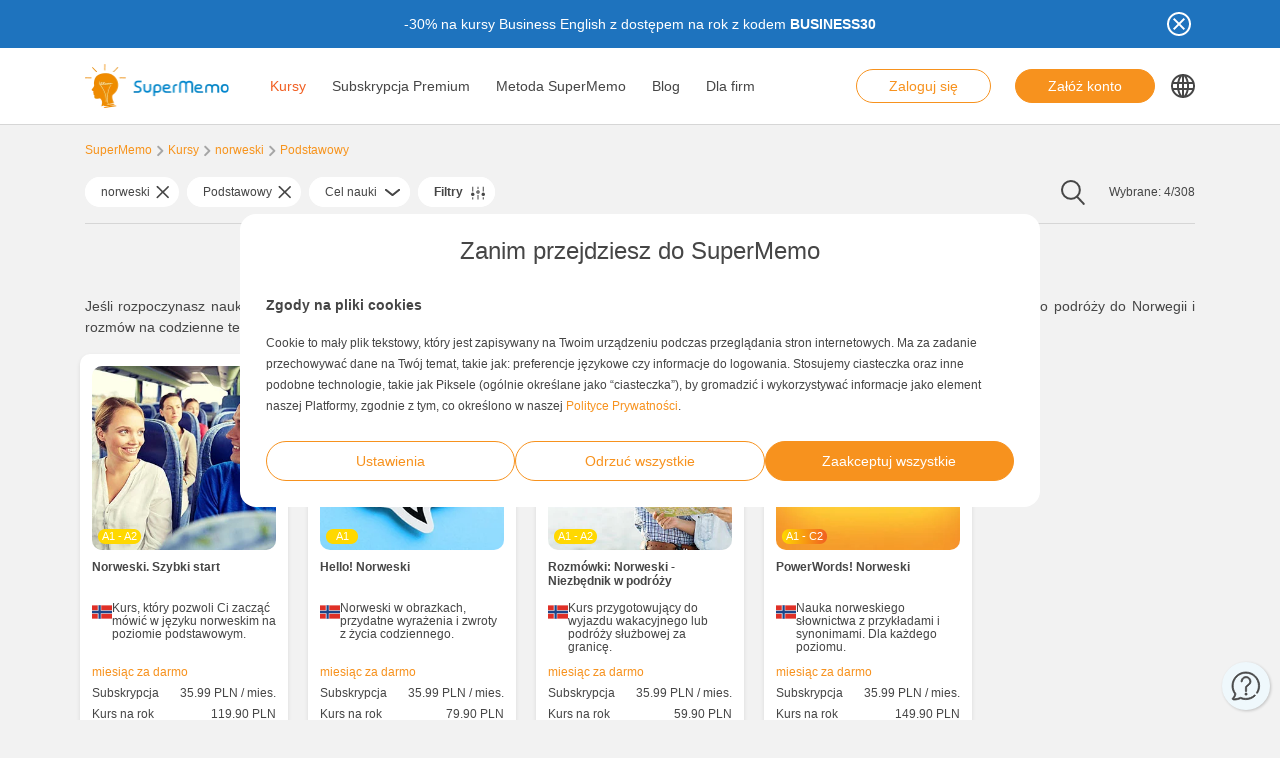

--- FILE ---
content_type: text/html; charset=UTF-8
request_url: https://www.supermemo.com/pl/kursy/norweski/podstawowy
body_size: 21591
content:
<!doctype html><html lang="pl-PL" style="scroll-behavior: smooth;"><head><meta charset="UTF-8" /><meta name="viewport" content="width=device-width, initial-scale=1, shrink-to-fit=no"><meta http-equiv="X-UA-Compatible" content="IE=edge" /><link rel="apple-touch-icon" sizes="57x57" href="https://www.supermemo.com/wp-content/themes/supermemo/images/favicon/apple-touch-icon-57x57.png"><link rel="apple-touch-icon" sizes="60x60" href="https://www.supermemo.com/wp-content/themes/supermemo/images/favicon/apple-touch-icon-60x60.png"><link rel="apple-touch-icon" sizes="72x72" href="https://www.supermemo.com/wp-content/themes/supermemo/images/favicon/apple-touch-icon-72x72.png"><link rel="apple-touch-icon" sizes="76x76" href="https://www.supermemo.com/wp-content/themes/supermemo/images/favicon/apple-touch-icon-76x76.png"><link rel="apple-touch-icon" sizes="114x114" href="https://www.supermemo.com/wp-content/themes/supermemo/images/favicon/apple-touch-icon-114x114.png"><link rel="apple-touch-icon" sizes="120x120" href="https://www.supermemo.com/wp-content/themes/supermemo/images/favicon/apple-touch-icon-120x120.png"><link rel="apple-touch-icon" sizes="144x144" href="https://www.supermemo.com/wp-content/themes/supermemo/images/favicon/apple-touch-icon-144x144.png"><link rel="apple-touch-icon" sizes="152x152" href="https://www.supermemo.com/wp-content/themes/supermemo/images/favicon/apple-touch-icon-152x152.png"><link rel="apple-touch-icon" sizes="167x167" href="https://www.supermemo.com/wp-content/themes/supermemo/images/favicon/apple-touch-icon-167x167.png"><link rel="apple-touch-icon" sizes="180x180" href="https://www.supermemo.com/wp-content/themes/supermemo/images/favicon/apple-touch-icon-180x180.png"><link rel="apple-touch-icon" sizes="1024x1024" href="https://www.supermemo.com/wp-content/themes/supermemo/images/favicon/apple-touch-icon-1024x1024.png"><link rel="icon" type="image/png" sizes="16x16" href="https://www.supermemo.com/wp-content/themes/supermemo/images/favicon/favicon-16x16.png"><link rel="icon" type="image/png" sizes="32x32" href="https://www.supermemo.com/wp-content/themes/supermemo/images/favicon/favicon-32x32.png"><link rel="icon" type="image/png" sizes="228x228" href="https://www.supermemo.com/wp-content/themes/supermemo/images/favicon/coast-228x228.png"><link rel="manifest" href="https://www.supermemo.com/wp-content/themes/supermemo/images/favicon/manifest.json"><link rel="shortcut icon" href="https://www.supermemo.com/wp-content/themes/supermemo/images/favicon/favicon.ico"><link rel="yandex-tableau-widget" href="https://www.supermemo.com/wp-content/themes/supermemo/images/favicon/yandex-browser-manifest.json"><meta name="apple-mobile-web-app-capable" content="yes"><meta name="apple-mobile-web-app-status-bar-style" content="black-translucent"><meta name="apple-mobile-web-app-title" content="SuperMemo"><meta name="application-name" content="SuperMemo"><meta name="mobile-web-app-capable" content="yes"><meta name="msapplication-TileColor" content="%23ffffff"><meta name="msapplication-TileImage" content="https://www.supermemo.com/wp-content/themes/supermemo/images/favicon/mstile-144x144.png"><meta name="msapplication-config" content="https://www.supermemo.com/wp-content/themes/supermemo/images/favicon/browserconfig.xml"><meta name="theme-color" content="%23ffffff"><link rel="preconnect" href="https://ajax.googleapis.com"><link rel="pingback" href="https://www.supermemo.com/xmlrpc.php"><link rel="preload" as="image" href="/wp-content/uploads/2022/04/supermemo.png" type="image/webp"> <script>window.dataLayer = window.dataLayer || [];
        function gtag(){dataLayer.push(arguments);}
        const defConsent = {
            'ad_storage': 'denied',
            'ad_user_data': 'denied',
            'ad_personalization': 'denied',
            'analytics_storage': 'denied'
        };
        gtag('consent', 'default', defConsent );
        const gcs = (name) => {
            let cookieArr = document.cookie.split(";");
            for(let i = 0; i < cookieArr.length; i++) {
                let cookiePair = cookieArr[i].split("=");
                if(name == cookiePair[0].trim()) {
                    return cookiePair[1];
                }
            }
            return null;
        }
        const df = gcs('SM_CONSENT');

        if(df) {
            const data = JSON.parse(df);
            const state = {...defConsent, ...data};
            gtag('consent', 'update', state);
        }</script> <script>function getCookie(cname) {
  let name = cname + "=";
  let decodedCookie = decodeURIComponent(document.cookie);
  let ca = decodedCookie.split(';');
  for(let i = 0; i <ca.length; i++) {
    let c = ca[i];
    while (c.charAt(0) == ' ') {
      c = c.substring(1);
    }
    if (c.indexOf(name) == 0) {
      return c.substring(name.length, c.length);
    }
  }
  return "";
}
const loggedIn = getCookie("JWT-TOKEN");
if(loggedIn.length){
    newUrl = new URL(window.location.href);
    if(!newUrl.searchParams.has("cd")) {
        newUrl.searchParams.set("cd", true);
        console.log(newUrl);
        window.location.href = newUrl.href;
    }
}</script> <link
rel="preconnect"
href="https://www.googleoptimize.com"
crossorigin
> <script>function analyticsInit() {

        if (window.gtmDidInit) {
            return false;
        }
        window.gtmDidInit = true;
        
       (function(w,d,s,l,i){w[l]=w[l]||[];w[l].push({'gtm.start':
new Date().getTime(),event:'gtm.js'});var f=d.getElementsByTagName(s)[0],
j=d.createElement(s),dl=l!='dataLayer'?'&l='+l:'';j.async=true;j.src=
'https://www.googletagmanager.com/gtm.js?id='+i+dl;f.parentNode.insertBefore(j,f);
})(window,document,'script','dataLayer','GTM-PDKTG5L');
        

  (function(h,o,t,j,a,r){
        h.hj=h.hj||function(){(h.hj.q=h.hj.q||[]).push(arguments)};
        h._hjSettings={hjid:3277744,hjsv:6};
        a=o.getElementsByTagName('head')[0];
        r=o.createElement('script');r.async=1;
        r.src=t+h._hjSettings.hjid+j+h._hjSettings.hjsv;
        a.appendChild(r);
    })(window,document,'https://static.hotjar.com/c/hotjar-','.js?sv=');

    var googleOptimize = document.createElement('script');
    googleOptimize .setAttribute('src','https://www.googleoptimize.com/optimize.js?id=OPT-KHT7PBM');
    document.head.appendChild(googleOptimize);
    };
    document.addEventListener('scroll', analyticsInit);
    document.addEventListener('mousemove', analyticsInit);
    document.addEventListener('touchstart', analyticsInit);</script> <meta name='robots' content='index, follow, max-image-preview:large, max-snippet:-1, max-video-preview:-1' /><link rel="alternate" hreflang="cs" href="https://www.supermemo.com/cs/kurzy/norstina/zakladni" /><link rel="alternate" hreflang="en" href="https://www.supermemo.com/en/courses/norwegian/basic" /><link rel="alternate" hreflang="fr" href="https://www.supermemo.com/fr/cours/norvegien/introductif" /><link rel="alternate" hreflang="de" href="https://www.supermemo.com/de/kurse/norwegisch/grundstufe" /><link rel="alternate" hreflang="it" href="https://www.supermemo.com/it/corsi/norvegese/base" /><link rel="alternate" hreflang="ja" href="https://www.supermemo.com/ja/courses/%e3%83%8e%e3%83%ab%e3%82%a6%e3%82%a7%e3%83%bc%e8%aa%9e/%e5%88%9d%e7%b4%9a" /><link rel="alternate" hreflang="ko" href="https://www.supermemo.com/ko/courses/%eb%85%b8%eb%a5%b4%ec%9b%a8%ec%9d%b4%ec%96%b4/%ea%b8%b0%ec%b4%88%ec%9d%98" /><link rel="alternate" hreflang="pl" href="https://www.supermemo.com/pl/kursy/norweski/podstawowy" /><link rel="alternate" hreflang="pt-br" href="https://www.supermemo.com/pt-br/cursos/noruegues-2/basico-2" /><link rel="alternate" hreflang="ru" href="https://www.supermemo.com/ru/courses/%d0%bd%d0%be%d1%80%d0%b2%d0%b5%d0%b6%d1%81%d0%ba%d0%b8%d0%b9/%d0%bd%d0%b0%d1%87%d0%b0%d0%bb%d1%8c%d0%bd%d1%8b%d0%b9" /><link rel="alternate" hreflang="es" href="https://www.supermemo.com/es/cursos/noruego/elemental" /><link rel="alternate" hreflang="uk" href="https://www.supermemo.com/uk/courses/%d0%bd%d0%be%d1%80%d0%b2%d0%b5%d0%b7%d1%8c%d0%ba%d0%b0/%d0%bf%d0%be%d1%87%d0%b0%d1%82%d0%ba%d0%be%d0%b2%d0%b8%d0%b9" /><link rel="alternate" hreflang="zh-hans" href="https://www.supermemo.com/zh-hans/courses/%e6%8c%aa%e5%a8%81%e8%af%ad/%e5%9f%ba%e7%a1%80" /><link rel="alternate" hreflang="pt-pt" href="https://www.supermemo.com/pt-pt/cursos/noruegues/basico" /><link rel="alternate" hreflang="x-default" href="https://www.supermemo.com/courses" /><link type="text/css" media="all" href="https://www.supermemo.com/wp-content/cache/breeze-minification/css/breeze_2989387e3173b2e9a7cb2f7eccc75e03pl.css" rel="stylesheet" /><title>Norweski dla początkujących - Nauka języka norweskiego od podstaw - Kursy norweskiego poziom podstawowy online | SuperMemo.com</title><meta name="description" content="Nauka języka norweskiego jeszcze nigdy nie była tak prosta. Sprawdź, jak nasza metoda SuperMemo może Cię wspomóc!" /><link rel="canonical" href="https://www.supermemo.com/pl/kursy/norweski/podstawowy" /><meta property="og:locale" content="pl_PL" /><meta property="og:type" content="article" /><meta property="og:title" content="Norweski dla początkujących - Nauka języka norweskiego od podstaw - Kursy norweskiego poziom podstawowy online | SuperMemo.com" /><meta property="og:description" content="Nauka języka norweskiego jeszcze nigdy nie była tak prosta. Sprawdź, jak nasza metoda SuperMemo może Cię wspomóc!" /><meta property="og:url" content="https://www.supermemo.com/pl/kursy" /><meta property="og:site_name" content="SuperMemo" /><meta property="article:modified_time" content="2022-08-22T09:04:00+00:00" /><meta name="twitter:card" content="summary_large_image" /> <script type="application/ld+json" class="yoast-schema-graph">{"@context":"https://schema.org","@graph":[{"@type":"WebPage","@id":"https://www.supermemo.com/pl/kursy","url":"https://www.supermemo.com/pl/kursy","name":"Kursy - SuperMemo","isPartOf":{"@id":"https://www.supermemo.com/pl#website"},"datePublished":"2022-05-10T11:47:30+00:00","dateModified":"2022-08-22T09:04:00+00:00","breadcrumb":{"@id":"https://www.supermemo.com/pl/kursy#breadcrumb"},"inLanguage":"pl-PL","potentialAction":[{"@type":"ReadAction","target":["https://www.supermemo.com/pl/kursy"]}]},{"@type":"BreadcrumbList","@id":"https://www.supermemo.com/pl/kursy#breadcrumb","itemListElement":[{"@type":"ListItem","position":1,"name":"SuperMemo","item":"https://www.supermemo.com/pl"},{"@type":"ListItem","position":2,"name":"Kursy"}]},{"@type":"WebSite","@id":"https://www.supermemo.com/pl#website","url":"https://www.supermemo.com/pl","name":"SuperMemo","description":"SuperMemo® - skuteczna nauka języków online.","potentialAction":[{"@type":"SearchAction","target":{"@type":"EntryPoint","urlTemplate":"https://www.supermemo.com/pl?s={search_term_string}"},"query-input":"required name=search_term_string"}],"inLanguage":"pl-PL"}]}</script> <link rel='dns-prefetch' href='//www.supermemo.com' /><link rel='dns-prefetch' href='//code.jquery.com' /><link rel='dns-prefetch' href='//www.google.com' /><link rel="alternate" title="oEmbed (JSON)" type="application/json+oembed" href="https://www.supermemo.com/pl/wp-json/oembed/1.0/embed?url=https%3A%2F%2Fwww.supermemo.com%2Fpl%2Fkursy" /><link rel="alternate" title="oEmbed (XML)" type="text/xml+oembed" href="https://www.supermemo.com/pl/wp-json/oembed/1.0/embed?url=https%3A%2F%2Fwww.supermemo.com%2Fpl%2Fkursy&#038;format=xml" /><style id='wp-img-auto-sizes-contain-inline-css'>img:is([sizes=auto i],[sizes^="auto," i]){contain-intrinsic-size:3000px 1500px}
/*# sourceURL=wp-img-auto-sizes-contain-inline-css */</style><style id='global-styles-inline-css'>:root{--wp--preset--aspect-ratio--square: 1;--wp--preset--aspect-ratio--4-3: 4/3;--wp--preset--aspect-ratio--3-4: 3/4;--wp--preset--aspect-ratio--3-2: 3/2;--wp--preset--aspect-ratio--2-3: 2/3;--wp--preset--aspect-ratio--16-9: 16/9;--wp--preset--aspect-ratio--9-16: 9/16;--wp--preset--color--black: #000000;--wp--preset--color--cyan-bluish-gray: #abb8c3;--wp--preset--color--white: #ffffff;--wp--preset--color--pale-pink: #f78da7;--wp--preset--color--vivid-red: #cf2e2e;--wp--preset--color--luminous-vivid-orange: #ff6900;--wp--preset--color--luminous-vivid-amber: #fcb900;--wp--preset--color--light-green-cyan: #7bdcb5;--wp--preset--color--vivid-green-cyan: #00d084;--wp--preset--color--pale-cyan-blue: #8ed1fc;--wp--preset--color--vivid-cyan-blue: #0693e3;--wp--preset--color--vivid-purple: #9b51e0;--wp--preset--gradient--vivid-cyan-blue-to-vivid-purple: linear-gradient(135deg,rgb(6,147,227) 0%,rgb(155,81,224) 100%);--wp--preset--gradient--light-green-cyan-to-vivid-green-cyan: linear-gradient(135deg,rgb(122,220,180) 0%,rgb(0,208,130) 100%);--wp--preset--gradient--luminous-vivid-amber-to-luminous-vivid-orange: linear-gradient(135deg,rgb(252,185,0) 0%,rgb(255,105,0) 100%);--wp--preset--gradient--luminous-vivid-orange-to-vivid-red: linear-gradient(135deg,rgb(255,105,0) 0%,rgb(207,46,46) 100%);--wp--preset--gradient--very-light-gray-to-cyan-bluish-gray: linear-gradient(135deg,rgb(238,238,238) 0%,rgb(169,184,195) 100%);--wp--preset--gradient--cool-to-warm-spectrum: linear-gradient(135deg,rgb(74,234,220) 0%,rgb(151,120,209) 20%,rgb(207,42,186) 40%,rgb(238,44,130) 60%,rgb(251,105,98) 80%,rgb(254,248,76) 100%);--wp--preset--gradient--blush-light-purple: linear-gradient(135deg,rgb(255,206,236) 0%,rgb(152,150,240) 100%);--wp--preset--gradient--blush-bordeaux: linear-gradient(135deg,rgb(254,205,165) 0%,rgb(254,45,45) 50%,rgb(107,0,62) 100%);--wp--preset--gradient--luminous-dusk: linear-gradient(135deg,rgb(255,203,112) 0%,rgb(199,81,192) 50%,rgb(65,88,208) 100%);--wp--preset--gradient--pale-ocean: linear-gradient(135deg,rgb(255,245,203) 0%,rgb(182,227,212) 50%,rgb(51,167,181) 100%);--wp--preset--gradient--electric-grass: linear-gradient(135deg,rgb(202,248,128) 0%,rgb(113,206,126) 100%);--wp--preset--gradient--midnight: linear-gradient(135deg,rgb(2,3,129) 0%,rgb(40,116,252) 100%);--wp--preset--font-size--small: 13px;--wp--preset--font-size--medium: 20px;--wp--preset--font-size--large: 36px;--wp--preset--font-size--x-large: 42px;--wp--preset--spacing--20: 0.44rem;--wp--preset--spacing--30: 0.67rem;--wp--preset--spacing--40: 1rem;--wp--preset--spacing--50: 1.5rem;--wp--preset--spacing--60: 2.25rem;--wp--preset--spacing--70: 3.38rem;--wp--preset--spacing--80: 5.06rem;--wp--preset--shadow--natural: 6px 6px 9px rgba(0, 0, 0, 0.2);--wp--preset--shadow--deep: 12px 12px 50px rgba(0, 0, 0, 0.4);--wp--preset--shadow--sharp: 6px 6px 0px rgba(0, 0, 0, 0.2);--wp--preset--shadow--outlined: 6px 6px 0px -3px rgb(255, 255, 255), 6px 6px rgb(0, 0, 0);--wp--preset--shadow--crisp: 6px 6px 0px rgb(0, 0, 0);}:where(.is-layout-flex){gap: 0.5em;}:where(.is-layout-grid){gap: 0.5em;}body .is-layout-flex{display: flex;}.is-layout-flex{flex-wrap: wrap;align-items: center;}.is-layout-flex > :is(*, div){margin: 0;}body .is-layout-grid{display: grid;}.is-layout-grid > :is(*, div){margin: 0;}:where(.wp-block-columns.is-layout-flex){gap: 2em;}:where(.wp-block-columns.is-layout-grid){gap: 2em;}:where(.wp-block-post-template.is-layout-flex){gap: 1.25em;}:where(.wp-block-post-template.is-layout-grid){gap: 1.25em;}.has-black-color{color: var(--wp--preset--color--black) !important;}.has-cyan-bluish-gray-color{color: var(--wp--preset--color--cyan-bluish-gray) !important;}.has-white-color{color: var(--wp--preset--color--white) !important;}.has-pale-pink-color{color: var(--wp--preset--color--pale-pink) !important;}.has-vivid-red-color{color: var(--wp--preset--color--vivid-red) !important;}.has-luminous-vivid-orange-color{color: var(--wp--preset--color--luminous-vivid-orange) !important;}.has-luminous-vivid-amber-color{color: var(--wp--preset--color--luminous-vivid-amber) !important;}.has-light-green-cyan-color{color: var(--wp--preset--color--light-green-cyan) !important;}.has-vivid-green-cyan-color{color: var(--wp--preset--color--vivid-green-cyan) !important;}.has-pale-cyan-blue-color{color: var(--wp--preset--color--pale-cyan-blue) !important;}.has-vivid-cyan-blue-color{color: var(--wp--preset--color--vivid-cyan-blue) !important;}.has-vivid-purple-color{color: var(--wp--preset--color--vivid-purple) !important;}.has-black-background-color{background-color: var(--wp--preset--color--black) !important;}.has-cyan-bluish-gray-background-color{background-color: var(--wp--preset--color--cyan-bluish-gray) !important;}.has-white-background-color{background-color: var(--wp--preset--color--white) !important;}.has-pale-pink-background-color{background-color: var(--wp--preset--color--pale-pink) !important;}.has-vivid-red-background-color{background-color: var(--wp--preset--color--vivid-red) !important;}.has-luminous-vivid-orange-background-color{background-color: var(--wp--preset--color--luminous-vivid-orange) !important;}.has-luminous-vivid-amber-background-color{background-color: var(--wp--preset--color--luminous-vivid-amber) !important;}.has-light-green-cyan-background-color{background-color: var(--wp--preset--color--light-green-cyan) !important;}.has-vivid-green-cyan-background-color{background-color: var(--wp--preset--color--vivid-green-cyan) !important;}.has-pale-cyan-blue-background-color{background-color: var(--wp--preset--color--pale-cyan-blue) !important;}.has-vivid-cyan-blue-background-color{background-color: var(--wp--preset--color--vivid-cyan-blue) !important;}.has-vivid-purple-background-color{background-color: var(--wp--preset--color--vivid-purple) !important;}.has-black-border-color{border-color: var(--wp--preset--color--black) !important;}.has-cyan-bluish-gray-border-color{border-color: var(--wp--preset--color--cyan-bluish-gray) !important;}.has-white-border-color{border-color: var(--wp--preset--color--white) !important;}.has-pale-pink-border-color{border-color: var(--wp--preset--color--pale-pink) !important;}.has-vivid-red-border-color{border-color: var(--wp--preset--color--vivid-red) !important;}.has-luminous-vivid-orange-border-color{border-color: var(--wp--preset--color--luminous-vivid-orange) !important;}.has-luminous-vivid-amber-border-color{border-color: var(--wp--preset--color--luminous-vivid-amber) !important;}.has-light-green-cyan-border-color{border-color: var(--wp--preset--color--light-green-cyan) !important;}.has-vivid-green-cyan-border-color{border-color: var(--wp--preset--color--vivid-green-cyan) !important;}.has-pale-cyan-blue-border-color{border-color: var(--wp--preset--color--pale-cyan-blue) !important;}.has-vivid-cyan-blue-border-color{border-color: var(--wp--preset--color--vivid-cyan-blue) !important;}.has-vivid-purple-border-color{border-color: var(--wp--preset--color--vivid-purple) !important;}.has-vivid-cyan-blue-to-vivid-purple-gradient-background{background: var(--wp--preset--gradient--vivid-cyan-blue-to-vivid-purple) !important;}.has-light-green-cyan-to-vivid-green-cyan-gradient-background{background: var(--wp--preset--gradient--light-green-cyan-to-vivid-green-cyan) !important;}.has-luminous-vivid-amber-to-luminous-vivid-orange-gradient-background{background: var(--wp--preset--gradient--luminous-vivid-amber-to-luminous-vivid-orange) !important;}.has-luminous-vivid-orange-to-vivid-red-gradient-background{background: var(--wp--preset--gradient--luminous-vivid-orange-to-vivid-red) !important;}.has-very-light-gray-to-cyan-bluish-gray-gradient-background{background: var(--wp--preset--gradient--very-light-gray-to-cyan-bluish-gray) !important;}.has-cool-to-warm-spectrum-gradient-background{background: var(--wp--preset--gradient--cool-to-warm-spectrum) !important;}.has-blush-light-purple-gradient-background{background: var(--wp--preset--gradient--blush-light-purple) !important;}.has-blush-bordeaux-gradient-background{background: var(--wp--preset--gradient--blush-bordeaux) !important;}.has-luminous-dusk-gradient-background{background: var(--wp--preset--gradient--luminous-dusk) !important;}.has-pale-ocean-gradient-background{background: var(--wp--preset--gradient--pale-ocean) !important;}.has-electric-grass-gradient-background{background: var(--wp--preset--gradient--electric-grass) !important;}.has-midnight-gradient-background{background: var(--wp--preset--gradient--midnight) !important;}.has-small-font-size{font-size: var(--wp--preset--font-size--small) !important;}.has-medium-font-size{font-size: var(--wp--preset--font-size--medium) !important;}.has-large-font-size{font-size: var(--wp--preset--font-size--large) !important;}.has-x-large-font-size{font-size: var(--wp--preset--font-size--x-large) !important;}
/*# sourceURL=global-styles-inline-css */</style><style id='classic-theme-styles-inline-css'>/*! This file is auto-generated */
.wp-block-button__link{color:#fff;background-color:#32373c;border-radius:9999px;box-shadow:none;text-decoration:none;padding:calc(.667em + 2px) calc(1.333em + 2px);font-size:1.125em}.wp-block-file__button{background:#32373c;color:#fff;text-decoration:none}
/*# sourceURL=/wp-includes/css/classic-themes.min.css */</style> <script src="https://code.jquery.com/jquery-3.5.0.min.js?ver=3.5.0" id="jquery-core-js"></script> <script src="https://code.jquery.com/jquery-migrate-3.2.0.min.js?ver=3.2.0" id="jquery-migrate-js"></script> <script id="wpml-cookie-js-extra">var wpml_cookies = {"wp-wpml_current_language":{"value":"pl","expires":1,"path":"/"}};
var wpml_cookies = {"wp-wpml_current_language":{"value":"pl","expires":1,"path":"/"}};
var wpml_cookies = {"wp-wpml_current_language":{"value":"pl","expires":1,"path":"/"}};
//# sourceURL=wpml-cookie-js-extra</script> <script id="breeze-prefetch-js-extra">var breeze_prefetch = {"local_url":"https://www.supermemo.com/pl","ignore_remote_prefetch":"1","ignore_list":["/wp-admin/"]};
//# sourceURL=breeze-prefetch-js-extra</script> <link rel="https://api.w.org/" href="https://www.supermemo.com/pl/wp-json/" /><link rel="alternate" title="JSON" type="application/json" href="https://www.supermemo.com/pl/wp-json/wp/v2/pages/6639" /><link rel="EditURI" type="application/rsd+xml" title="RSD" href="https://www.supermemo.com/xmlrpc.php?rsd" /><link rel='shortlink' href='https://www.supermemo.com/pl?p=6639' /><meta name="generator" content="WPML ver:4.6.3 stt:59,9,1,4,3,27,28,29,40,42,41,45,2,54;" /> <script type="text/javascript" src="https://www.supermemo.com/wp-content/cache/breeze-minification/js/breeze_d2acfa966194c5d5da064f758ddffdd4pl.js"></script><script type="text/javascript" src="https://www.supermemo.com/wp-content/cache/breeze-minification/js/breeze_cf047163cc62a73e0dd7b9b28a0e6b3bpl.js"></script></head><body class="wp-singular page-template page-template-page-templates page-template-courses-page page-template-page-templatescourses-page-php page page-id-6639 wp-theme-supermemo preload"> <!--[if IE]><div class="alert alert-ie" role="alert"> You are using an <strong>outdated</strong> browser. Please <a href="http://browsehappy.com/">upgrade your browser</a> to improve your experience.</div> <![endif]--> <noscript><iframe src="https://www.googletagmanager.com/ns.html?id=GTM-PDKTG5L"
height="0" width="0" style="display:none;visibility:hidden"></iframe></noscript><a class="screen-reader-shortcut-header" href="#main" tabindex="0">Skip to main content</a><div class="main-content"><header id="screen-reader-shortcut-header" class="main-header js-main-header fixed-top w-100"><div class="d-none header-top-banner js-header-top-banner top-0 start-0 w-100 h-100 c-py-2 text-center" data-last-update="23, Jan 2026 08:20:53 UTC" style="background-color: #1e73be"><div class="container"><div class="row position-relative"><div class="header-top-banner__content d-flex flex-wrap align-items-center justify-content-center c-py-1 fz-14 d-inline-block c-px-8" style="color: #ffffff"><p>-30% na kursy Business English z dostępem na rok z kodem <strong>BUSINESS30</strong></p></div> <button class="header-top-banner__icon-close position-absolute border-0 bg-transparent hover-opacity-0-75"></button></div></div></div><nav class="navbar d-block navigation c-py-3 js-navigation c-py-xl-0"> <span class="visually-hidden">show top banner:<pre>1</pre></span> <span class="visually-hidden">Main navigation</span><div class="container"><div class="row align-items-center justify-content-between w-100 g-0"><div class="col col-2"> <a href="https://www.supermemo.com/pl" class="navbar-brand js-navbar-brand p-0 my-0 ms-0 c-mr-3 d-flex align-items-center justify-content-start"> <img height="88" width="290" src="https://www.supermemo.com/wp-content/uploads/2022/05/logo-1.png" alt="Przejdź do strony głównej SuperMemo" class="navbar-brand__logo d-block adjustable-element" /> </a></div><div class="col col-10 d-flex align-items-center justify-content-end justify-content-xl-between"><div class="d-flex"><div class="menu-menu-glowne-container"><ul id="menu-menu-glowne-1" class="navbar-nav d-none d-xl-flex flex-row position-relative list-unstyled js-main-navigation-animation"><li class="menu-item menu-item-type-post_type menu-item-object-page current-menu-item page_item page-item-6639 current_page_item current-menu-ancestor current_page_ancestor menu-item-has-children menu-item-34201"><a href="https://www.supermemo.com/pl/kursy" aria-current="page">Kursy</a><ul class="sub-menu"><li class="menu-item menu-item-type-custom menu-item-object-custom menu-item-has-children menu-item-34207"><a href="https://www.supermemo.com/pl/kursy/angielski">Nauka angielskiego</a><ul class="sub-menu"><li class="menu-item menu-item-type-custom menu-item-object-custom menu-item-has-children menu-item-34211"><a href="https://www.supermemo.com/pl/kursy/angielski">Poziom</a><ul class="sub-menu"><li class="menu-item menu-item-type-custom menu-item-object-custom menu-item-34210"><a href="https://www.supermemo.com/pl/kursy/angielski/podstawowy">Podstawowy</a></li><li class="menu-item menu-item-type-custom menu-item-object-custom menu-item-34212"><a href="https://www.supermemo.com/pl/kursy/angielski/sredni">Średni</a></li><li class="menu-item menu-item-type-custom menu-item-object-custom menu-item-34213"><a href="https://www.supermemo.com/pl/kursy/angielski/zaawansowany">Zaawansowany</a></li></ul></li><li class="menu-item menu-item-type-custom menu-item-object-custom menu-item-has-children menu-item-34214"><a href="https://www.supermemo.com/pl/kursy/angielski">Cel nauki</a><ul class="sub-menu"><li class="menu-item menu-item-type-custom menu-item-object-custom menu-item-34216"><a href="https://www.supermemo.com/pl/kursy/angielski/kompleksowe">Kompleksowe</a></li><li class="menu-item menu-item-type-custom menu-item-object-custom menu-item-34217"><a href="https://www.supermemo.com/pl/kursy/angielski/slownictwo">Słownictwo</a></li><li class="menu-item menu-item-type-custom menu-item-object-custom menu-item-34218"><a href="https://www.supermemo.com/pl/kursy/angielski/gramatyka">Gramatyka</a></li><li class="menu-item menu-item-type-custom menu-item-object-custom menu-item-34219"><a href="https://www.supermemo.com/pl/kursy/angielski/wakacje">Wakacje</a></li><li class="menu-item menu-item-type-custom menu-item-object-custom menu-item-34220"><a href="https://www.supermemo.com/pl/kursy/angielski/biznes">Biznes</a></li><li class="menu-item menu-item-type-custom menu-item-object-custom menu-item-34221"><a href="https://www.supermemo.com/pl/kursy/angielski/dla-dzieci">Dla dzieci</a></li><li class="menu-item menu-item-type-custom menu-item-object-custom menu-item-34222"><a href="https://www.supermemo.com/pl/kursy/angielski/egzamin">Egzamin</a></li><li class="menu-item menu-item-type-custom menu-item-object-custom menu-item-34223"><a href="https://www.supermemo.com/pl/kursy/angielski/wymowa">Wymowa</a></li></ul></li><li class="menu-item menu-item-type-custom menu-item-object-custom menu-item-has-children menu-item-34215"><a href="https://www.supermemo.com/pl/kursy/angielski">Bestsellery</a><ul class="sub-menu"><li class="menu-item menu-item-type-custom menu-item-object-custom menu-item-36174"><a href="https://www.supermemo.com/pl/kursy/angielski?language_of_instruction=polski&#038;bestseller=olive-green-9">Olive Green</a></li><li class="menu-item menu-item-type-custom menu-item-object-custom menu-item-36175"><a href="https://www.supermemo.com/pl/kursy/angielski?language_of_instruction=polski&#038;bestseller=no-problem-2">No Problem</a></li><li class="menu-item menu-item-type-custom menu-item-object-custom menu-item-36191"><a href="https://www.supermemo.com/pl/kursy/angielski?language_of_instruction=polski&#038;bestseller=extreme-9">Extreme</a></li><li class="menu-item menu-item-type-custom menu-item-object-custom menu-item-36196"><a href="https://www.supermemo.com/pl/kursy?language_of_instruction=angielski&#038;bestseller=business-english-9">Business English</a></li><li class="menu-item menu-item-type-custom menu-item-object-custom menu-item-36197"><a href="https://www.supermemo.com/pl/kursy/angielski?language_of_instruction=polski&#038;bestseller=hello-4">Hello</a></li><li class="menu-item menu-item-type-custom menu-item-object-custom menu-item-36198"><a href="https://www.supermemo.com/pl/kursy/angielski?language_of_instruction=polski&#038;bestseller=rozmowki">Rozmówki</a></li><li class="menu-item menu-item-type-custom menu-item-object-custom menu-item-36202"><a href="https://www.supermemo.com/pl/kursy/angielski?language_of_instruction=polski&#038;bestseller=young-learners-8">Young Learners</a></li><li class="menu-item menu-item-type-custom menu-item-object-custom menu-item-36204"><a href="https://www.supermemo.com/pl/kursy/angielski?language_of_instruction=polski&#038;bestseller=smok-memo">Smok Memo</a></li></ul></li></ul></li><li class="menu-item menu-item-type-custom menu-item-object-custom menu-item-has-children menu-item-34206"><a href="https://www.supermemo.com/pl/kursy/niemiecki">Nauka niemieckiego</a><ul class="sub-menu"><li class="menu-item menu-item-type-custom menu-item-object-custom menu-item-has-children menu-item-51048"><a href="https://www.supermemo.com/pl/kursy/niemiecki">Poziom</a><ul class="sub-menu"><li class="menu-item menu-item-type-custom menu-item-object-custom menu-item-51051"><a href="https://www.supermemo.com/pl/kursy/niemiecki/podstawowy">Podstawowy</a></li><li class="menu-item menu-item-type-custom menu-item-object-custom menu-item-51052"><a href="https://www.supermemo.com/pl/kursy/niemiecki/sredni">Średni</a></li><li class="menu-item menu-item-type-custom menu-item-object-custom menu-item-51053"><a href="https://www.supermemo.com/pl/kursy/niemiecki/zaawansowany">Zaawansowany</a></li></ul></li><li class="menu-item menu-item-type-custom menu-item-object-custom menu-item-has-children menu-item-51049"><a href="https://www.supermemo.com/pl/kursy/niemiecki">Cel nauki</a><ul class="sub-menu"><li class="menu-item menu-item-type-custom menu-item-object-custom menu-item-51056"><a href="https://www.supermemo.com/pl/kursy/niemiecki/kompleksowe">Kompleksowe</a></li><li class="menu-item menu-item-type-custom menu-item-object-custom menu-item-51057"><a href="https://www.supermemo.com/pl/kursy/niemiecki/slownictwo">Słownictwo</a></li><li class="menu-item menu-item-type-custom menu-item-object-custom menu-item-51055"><a href="https://www.supermemo.com/pl/kursy/niemiecki/gramatyka">Gramatyka</a></li><li class="menu-item menu-item-type-custom menu-item-object-custom menu-item-51058"><a href="https://www.supermemo.com/pl/kursy/niemiecki/wakacje">Wakacje</a></li><li class="menu-item menu-item-type-custom menu-item-object-custom menu-item-51054"><a href="https://www.supermemo.com/pl/kursy/niemiecki/dla-dzieci">Dla dzieci</a></li></ul></li><li class="menu-item menu-item-type-custom menu-item-object-custom menu-item-has-children menu-item-51050"><a href="https://www.supermemo.com/pl/kursy/niemiecki">Bestsellery</a><ul class="sub-menu"><li class="menu-item menu-item-type-custom menu-item-object-custom menu-item-51606"><a href="https://www.supermemo.com/pl/kursy/niemiecki?language_of_instruction=polski&#038;bestseller=no-problem-2">No problem</a></li><li class="menu-item menu-item-type-custom menu-item-object-custom menu-item-51607"><a href="https://www.supermemo.com/pl/kursy/niemiecki?language_of_instruction=polski&#038;bestseller=extreme-9">Extreme</a></li><li class="menu-item menu-item-type-custom menu-item-object-custom menu-item-51608"><a href="https://www.supermemo.com/pl/kursy/niemiecki?language_of_instruction=polski&#038;bestseller=hello-4">Hello!</a></li><li class="menu-item menu-item-type-custom menu-item-object-custom menu-item-51609"><a href="https://www.supermemo.com/pl/kursy/niemiecki?language_of_instruction=polski&#038;bestseller=rozmowki">Rozmówki</a></li><li class="menu-item menu-item-type-custom menu-item-object-custom menu-item-51625"><a href="https://www.supermemo.com/pl/kursy/niemiecki?language_of_instruction=polski&#038;bestseller=smok-memo">Smok Memo</a></li></ul></li></ul></li><li class="menu-item menu-item-type-custom menu-item-object-custom menu-item-has-children menu-item-34209"><a href="https://www.supermemo.com/pl/kursy/hiszpanski">Nauka hiszpańskiego</a><ul class="sub-menu"><li class="menu-item menu-item-type-custom menu-item-object-custom menu-item-has-children menu-item-51531"><a href="https://www.supermemo.com/pl/kursy/hiszpanski">Poziom</a><ul class="sub-menu"><li class="menu-item menu-item-type-custom menu-item-object-custom menu-item-51532"><a href="https://www.supermemo.com/pl/kursy/hiszpanski/podstawowy">Podstawowy</a></li><li class="menu-item menu-item-type-custom menu-item-object-custom menu-item-51533"><a href="https://www.supermemo.com/pl/kursy/hiszpanski/sredni">Średni</a></li><li class="menu-item menu-item-type-custom menu-item-object-custom menu-item-51534"><a href="https://www.supermemo.com/pl/kursy/hiszpanski/zaawansowany">Zaawansowany</a></li></ul></li><li class="menu-item menu-item-type-custom menu-item-object-custom menu-item-has-children menu-item-51862"><a href="https://www.supermemo.com/pl/kursy/hiszpanski">Cel nauki</a><ul class="sub-menu"><li class="menu-item menu-item-type-custom menu-item-object-custom menu-item-51866"><a href="https://www.supermemo.com/pl/kursy/hiszpanski/kompleksowe">Kompleksowe</a></li><li class="menu-item menu-item-type-custom menu-item-object-custom menu-item-51867"><a href="https://www.supermemo.com/pl/kursy/hiszpanski/slownictwo">Słownictwo</a></li><li class="menu-item menu-item-type-custom menu-item-object-custom menu-item-51865"><a href="https://www.supermemo.com/pl/kursy/hiszpanski/gramatyka">Gramatyka</a></li><li class="menu-item menu-item-type-custom menu-item-object-custom menu-item-51868"><a href="https://www.supermemo.com/pl/kursy/hiszpanski/wakacje">Wakacje</a></li><li class="menu-item menu-item-type-custom menu-item-object-custom menu-item-51864"><a href="https://www.supermemo.com/pl/kursy/hiszpanski/dla-dzieci">Dla dzieci</a></li></ul></li><li class="menu-item menu-item-type-custom menu-item-object-custom menu-item-has-children menu-item-51869"><a href="https://www.supermemo.com/pl/kursy/hiszpanski">Bestsellery</a><ul class="sub-menu"><li class="menu-item menu-item-type-custom menu-item-object-custom menu-item-51870"><a href="https://www.supermemo.com/pl/kursy/hiszpanski?language_of_instruction=polski&#038;bestseller=no-problem-2">No Problem</a></li><li class="menu-item menu-item-type-custom menu-item-object-custom menu-item-51871"><a href="https://www.supermemo.com/pl/kursy/hiszpanski?language_of_instruction=polski&#038;bestseller=extreme-9">Extreme</a></li><li class="menu-item menu-item-type-custom menu-item-object-custom menu-item-51872"><a href="https://www.supermemo.com/pl/kursy/hiszpanski?language_of_instruction=polski&#038;bestseller=hello-4">Hello!</a></li><li class="menu-item menu-item-type-custom menu-item-object-custom menu-item-51873"><a href="https://www.supermemo.com/pl/kursy/hiszpanski?language_of_instruction=polski&#038;bestseller=rozmowki">Rozmówki</a></li><li class="menu-item menu-item-type-custom menu-item-object-custom menu-item-51874"><a href="https://www.supermemo.com/pl/kursy/hiszpanski?language_of_instruction=polski&#038;bestseller=smok-memo">Smok Memo</a></li></ul></li></ul></li><li class="menu-item menu-item-type-custom menu-item-object-custom menu-item-has-children menu-item-37155"><a href="https://www.supermemo.com/pl/kursy/wloski">Nauka włoskiego</a><ul class="sub-menu"><li class="menu-item menu-item-type-custom menu-item-object-custom menu-item-has-children menu-item-51536"><a href="https://www.supermemo.com/pl/kursy/wloski">Poziom</a><ul class="sub-menu"><li class="menu-item menu-item-type-custom menu-item-object-custom menu-item-51535"><a href="https://www.supermemo.com/pl/kursy/wloski/podstawowy">Podstawowy</a></li><li class="menu-item menu-item-type-custom menu-item-object-custom menu-item-51537"><a href="https://www.supermemo.com/pl/kursy/wloski/sredni">Średni</a></li><li class="menu-item menu-item-type-custom menu-item-object-custom menu-item-51538"><a href="https://www.supermemo.com/pl/kursy/wloski/zaawansowany">Zaawansowany</a></li></ul></li><li class="menu-item menu-item-type-custom menu-item-object-custom menu-item-has-children menu-item-51876"><a href="https://www.supermemo.com/pl/kursy/wloski">Cel nauki</a><ul class="sub-menu"><li class="menu-item menu-item-type-custom menu-item-object-custom menu-item-51877"><a href="https://www.supermemo.com/pl/kursy/wloski/kompleksowe">Kompleksowe</a></li><li class="menu-item menu-item-type-custom menu-item-object-custom menu-item-51878"><a href="https://www.supermemo.com/pl/kursy/wloski/slownictwo">Słownictwo</a></li><li class="menu-item menu-item-type-custom menu-item-object-custom menu-item-51879"><a href="https://www.supermemo.com/pl/kursy/wloski/wakacje">Wakacje</a></li><li class="menu-item menu-item-type-custom menu-item-object-custom menu-item-51875"><a href="https://www.supermemo.com/pl/kursy/wloski/dla-dzieci">Dla dzieci</a></li></ul></li><li class="menu-item menu-item-type-custom menu-item-object-custom menu-item-has-children menu-item-51880"><a href="https://www.supermemo.com/pl/kursy/wloski">Bestsellery</a><ul class="sub-menu"><li class="menu-item menu-item-type-custom menu-item-object-custom menu-item-51881"><a href="https://www.supermemo.com/pl/kursy/wloski?language_of_instruction=polski&#038;bestseller=no-problem-2">No problem</a></li><li class="menu-item menu-item-type-custom menu-item-object-custom menu-item-51882"><a href="https://www.supermemo.com/pl/kursy/wloski?language_of_instruction=polski&#038;bestseller=hello-4">Hello!</a></li><li class="menu-item menu-item-type-custom menu-item-object-custom menu-item-51883"><a href="https://www.supermemo.com/pl/kursy/wloski?language_of_instruction=polski&#038;bestseller=rozmowki">Rozmówki</a></li><li class="menu-item menu-item-type-custom menu-item-object-custom menu-item-51884"><a href="https://www.supermemo.com/pl/kursy/wloski?language_of_instruction=polski&#038;bestseller=smok-memo">Smok Memo</a></li><li class="menu-item menu-item-type-custom menu-item-object-custom menu-item-51885"><a href="https://www.supermemo.com/pl/kursy/wloski?language_of_instruction=polski&#038;bestseller=powerwords-10">PowerWords!</a></li></ul></li></ul></li><li class="menu-item menu-item-type-custom menu-item-object-custom menu-item-has-children menu-item-37628"><a href="https://www.supermemo.com/pl/kursy/polski">Nauka polskiego</a><ul class="sub-menu"><li class="menu-item menu-item-type-custom menu-item-object-custom menu-item-has-children menu-item-51539"><a href="https://www.supermemo.com/pl/kursy/polski">Poziom</a><ul class="sub-menu"><li class="menu-item menu-item-type-custom menu-item-object-custom menu-item-51540"><a href="https://www.supermemo.com/pl/kursy/polski/podstawowy">Podstawowy</a></li><li class="menu-item menu-item-type-custom menu-item-object-custom menu-item-51541"><a href="https://www.supermemo.com/pl/kursy/polski/sredni">Średni</a></li><li class="menu-item menu-item-type-custom menu-item-object-custom menu-item-51542"><a href="https://www.supermemo.com/pl/kursy/polski/zaawansowany">Zaawansowany</a></li></ul></li><li class="menu-item menu-item-type-custom menu-item-object-custom menu-item-has-children menu-item-51886"><a href="https://www.supermemo.com/pl/kursy/polski">Cel nauki</a><ul class="sub-menu"><li class="menu-item menu-item-type-custom menu-item-object-custom menu-item-51889"><a href="https://www.supermemo.com/pl/kursy/polski/slownictwo">Słownictwo</a></li><li class="menu-item menu-item-type-custom menu-item-object-custom menu-item-51890"><a href="https://www.supermemo.com/pl/kursy/polski/wakacje">Wakacje</a></li><li class="menu-item menu-item-type-custom menu-item-object-custom menu-item-51887"><a href="https://www.supermemo.com/pl/kursy/polski/dla-dzieci">Dla dzieci</a></li></ul></li><li class="menu-item menu-item-type-custom menu-item-object-custom menu-item-has-children menu-item-51891"><a href="https://www.supermemo.com/pl/kursy/polski">Bestsellery</a><ul class="sub-menu"><li class="menu-item menu-item-type-custom menu-item-object-custom menu-item-51895"><a href="https://www.supermemo.com/pl/kursy/polski?language_of_instruction=polski&#038;bestseller=smok-memo">Smok Memo</a></li><li class="menu-item menu-item-type-custom menu-item-object-custom menu-item-51896"><a href="https://www.supermemo.com/pl/kursy/polski?language_of_instruction=polski&#038;bestseller=powerwords-10">PowerWords!</a></li></ul></li></ul></li><li class="menu-item menu-item-type-custom menu-item-object-custom menu-item-has-children menu-item-37629"><a href="https://www.supermemo.com/pl/kursy/francuski">Nauka francuskiego</a><ul class="sub-menu"><li class="menu-item menu-item-type-custom menu-item-object-custom menu-item-has-children menu-item-51543"><a href="https://www.supermemo.com/pl/kursy/francuski">Poziom</a><ul class="sub-menu"><li class="menu-item menu-item-type-custom menu-item-object-custom menu-item-51544"><a href="https://www.supermemo.com/pl/kursy/francuski/podstawowy">Podstawowy</a></li><li class="menu-item menu-item-type-custom menu-item-object-custom menu-item-51545"><a href="https://www.supermemo.com/pl/kursy/francuski/sredni">Średni</a></li><li class="menu-item menu-item-type-custom menu-item-object-custom menu-item-51546"><a href="https://www.supermemo.com/pl/kursy/francuski/zaawansowany">Zaawansowany</a></li></ul></li><li class="menu-item menu-item-type-custom menu-item-object-custom menu-item-has-children menu-item-51901"><a href="https://www.supermemo.com/pl/kursy/francuski">Cel nauki</a><ul class="sub-menu"><li class="menu-item menu-item-type-custom menu-item-object-custom menu-item-51904"><a href="https://www.supermemo.com/pl/kursy/francuski/kompleksowe">Kompleksowe</a></li><li class="menu-item menu-item-type-custom menu-item-object-custom menu-item-51905"><a href="https://www.supermemo.com/pl/kursy/francuski/slownictwo">Słownictwo</a></li><li class="menu-item menu-item-type-custom menu-item-object-custom menu-item-51903"><a href="https://www.supermemo.com/pl/kursy/francuski/gramatyka">Gramatyka</a></li><li class="menu-item menu-item-type-custom menu-item-object-custom menu-item-51902"><a href="https://www.supermemo.com/pl/kursy/francuski/dla-dzieci">Dla dzieci</a></li><li class="menu-item menu-item-type-custom menu-item-object-custom menu-item-51906"><a href="https://www.supermemo.com/pl/kursy/francuski/wakacje">Wakacje</a></li></ul></li><li class="menu-item menu-item-type-custom menu-item-object-custom menu-item-has-children menu-item-51907"><a href="https://www.supermemo.com/pl/kursy/francuski">Bestsellery</a><ul class="sub-menu"><li class="menu-item menu-item-type-custom menu-item-object-custom menu-item-51908"><a href="https://www.supermemo.com/pl/kursy/francuski?language_of_instruction=polski&#038;bestseller=no-problem-2">No problem</a></li><li class="menu-item menu-item-type-custom menu-item-object-custom menu-item-51909"><a href="https://www.supermemo.com/pl/kursy/francuski?language_of_instruction=polski&#038;bestseller=extreme-9">Extreme</a></li><li class="menu-item menu-item-type-custom menu-item-object-custom menu-item-51910"><a href="https://www.supermemo.com/pl/kursy/francuski?language_of_instruction=polski&#038;bestseller=hello-4">Hello!</a></li><li class="menu-item menu-item-type-custom menu-item-object-custom menu-item-51911"><a href="https://www.supermemo.com/pl/kursy/francuski?language_of_instruction=polski&#038;bestseller=rozmowki">Rozmówki</a></li><li class="menu-item menu-item-type-custom menu-item-object-custom menu-item-51912"><a href="https://www.supermemo.com/pl/kursy/francuski?language_of_instruction=polski&#038;bestseller=smok-memo">Smok Memo</a></li></ul></li></ul></li><li class="menu-item menu-item-type-custom menu-item-object-custom menu-item-has-children menu-item-51547"><a href="https://www.supermemo.com/pl/kursy/rosyjski">Nauka rosyjskiego</a><ul class="sub-menu"><li class="menu-item menu-item-type-custom menu-item-object-custom menu-item-has-children menu-item-51548"><a href="https://www.supermemo.com/pl/kursy/rosyjski">Poziom</a><ul class="sub-menu"><li class="menu-item menu-item-type-custom menu-item-object-custom menu-item-51549"><a href="https://www.supermemo.com/pl/kursy/rosyjski/podstawowy">Podstawowy</a></li><li class="menu-item menu-item-type-custom menu-item-object-custom menu-item-51550"><a href="https://www.supermemo.com/pl/kursy/rosyjski/sredni">Średni</a></li><li class="menu-item menu-item-type-custom menu-item-object-custom menu-item-51551"><a href="https://www.supermemo.com/pl/kursy/rosyjski/zaawansowany">Zaawansowany</a></li></ul></li><li class="menu-item menu-item-type-custom menu-item-object-custom menu-item-has-children menu-item-51913"><a href="https://www.supermemo.com/pl/kursy/rosyjski">Cel nauki</a><ul class="sub-menu"><li class="menu-item menu-item-type-custom menu-item-object-custom menu-item-51915"><a href="https://www.supermemo.com/pl/kursy/rosyjski/kompleksowe">Kompleksowe</a></li><li class="menu-item menu-item-type-custom menu-item-object-custom menu-item-51916"><a href="https://www.supermemo.com/pl/kursy/rosyjski/slownictwo">Słownictwo</a></li><li class="menu-item menu-item-type-custom menu-item-object-custom menu-item-51914"><a href="https://www.supermemo.com/pl/kursy/rosyjski/dla-dzieci">Dla dzieci</a></li><li class="menu-item menu-item-type-custom menu-item-object-custom menu-item-51917"><a href="https://www.supermemo.com/pl/kursy/rosyjski/wakacje">Wakacje</a></li></ul></li><li class="menu-item menu-item-type-custom menu-item-object-custom menu-item-has-children menu-item-51918"><a href="https://www.supermemo.com/pl/kursy/rosyjski">Bestsellery</a><ul class="sub-menu"><li class="menu-item menu-item-type-custom menu-item-object-custom menu-item-51919"><a href="https://www.supermemo.com/pl/kursy/rosyjski?language_of_instruction=polski&#038;bestseller=no-problem-2">No problem</a></li><li class="menu-item menu-item-type-custom menu-item-object-custom menu-item-51920"><a href="https://www.supermemo.com/pl/kursy/rosyjski?language_of_instruction=polski&#038;bestseller=hello-4">Hello!</a></li><li class="menu-item menu-item-type-custom menu-item-object-custom menu-item-51921"><a href="https://www.supermemo.com/pl/kursy/rosyjski?language_of_instruction=polski&#038;bestseller=smok-memo">Smok Memo</a></li><li class="menu-item menu-item-type-custom menu-item-object-custom menu-item-51922"><a href="https://www.supermemo.com/pl/kursy/rosyjski?language_of_instruction=polski&#038;bestseller=powerwords-10">PowerWords!</a></li></ul></li></ul></li><li class="menu-item menu-item-type-custom menu-item-object-custom current-menu-ancestor menu-item-has-children menu-item-51552"><a href="https://www.supermemo.com/pl/kursy/norweski">Nauka norweskiego</a><ul class="sub-menu"><li class="menu-item menu-item-type-custom menu-item-object-custom current-menu-ancestor current-menu-parent menu-item-has-children menu-item-51553"><a href="https://www.supermemo.com/pl/kursy/norweski">Poziom</a><ul class="sub-menu"><li class="menu-item menu-item-type-custom menu-item-object-custom current-menu-item menu-item-51554"><a href="https://www.supermemo.com/pl/kursy/norweski/podstawowy" aria-current="page">Podstawowy</a></li><li class="menu-item menu-item-type-custom menu-item-object-custom menu-item-51555"><a href="https://www.supermemo.com/pl/kursy/norweski/sredni">Średni</a></li><li class="menu-item menu-item-type-custom menu-item-object-custom menu-item-51556"><a href="https://www.supermemo.com/pl/kursy/norweski/zaawansowany">Zaawansowany</a></li></ul></li><li class="menu-item menu-item-type-custom menu-item-object-custom menu-item-has-children menu-item-51923"><a href="https://www.supermemo.com/pl/kursy/norweski">Cel nauki</a><ul class="sub-menu"><li class="menu-item menu-item-type-custom menu-item-object-custom menu-item-51924"><a href="https://www.supermemo.com/pl/kursy/norweski/kompleksowe">Kompleksowe</a></li><li class="menu-item menu-item-type-custom menu-item-object-custom menu-item-51925"><a href="https://www.supermemo.com/pl/kursy/norweski/slownictwo">Słownictwo</a></li><li class="menu-item menu-item-type-custom menu-item-object-custom menu-item-51926"><a href="https://www.supermemo.com/pl/kursy/norweski/wakacje">Wakacje</a></li></ul></li><li class="menu-item menu-item-type-custom menu-item-object-custom menu-item-has-children menu-item-51927"><a href="https://www.supermemo.com/pl/kursy/norweski">Bestsellery</a><ul class="sub-menu"><li class="menu-item menu-item-type-custom menu-item-object-custom menu-item-51928"><a href="https://www.supermemo.com/pl/kursy/norweski?language_of_instruction=polski&#038;bestseller=szybki-start">Szybki start</a></li><li class="menu-item menu-item-type-custom menu-item-object-custom menu-item-51929"><a href="https://www.supermemo.com/pl/kursy/norweski?language_of_instruction=polski&#038;bestseller=hello-4">Hello!</a></li><li class="menu-item menu-item-type-custom menu-item-object-custom menu-item-51930"><a href="https://www.supermemo.com/pl/kursy/norweski?language_of_instruction=polski&#038;bestseller=rozmowki">Rozmówki</a></li><li class="menu-item menu-item-type-custom menu-item-object-custom menu-item-51931"><a href="https://www.supermemo.com/pl/kursy/norweski?language_of_instruction=polski&#038;bestseller=powerwords-10">PowerWords!</a></li></ul></li></ul></li><li class="menu-item menu-item-type-custom menu-item-object-custom menu-item-has-children menu-item-51557"><a href="https://www.supermemo.com/pl/kursy/niderlandzki">Nauka niderlandzkiego</a><ul class="sub-menu"><li class="menu-item menu-item-type-custom menu-item-object-custom menu-item-has-children menu-item-51573"><a href="https://www.supermemo.com/pl/kursy/niderlandzki">Poziom</a><ul class="sub-menu"><li class="menu-item menu-item-type-custom menu-item-object-custom menu-item-51588"><a href="https://www.supermemo.com/pl/kursy/niderlandzki/podstawowy">Podstawowy</a></li><li class="menu-item menu-item-type-custom menu-item-object-custom menu-item-51589"><a href="https://www.supermemo.com/pl/kursy/niderlandzki/sredni">Średni</a></li><li class="menu-item menu-item-type-custom menu-item-object-custom menu-item-51590"><a href="https://www.supermemo.com/pl/kursy/niderlandzki/zaawansowany">Zaawansowany</a></li></ul></li><li class="menu-item menu-item-type-custom menu-item-object-custom menu-item-has-children menu-item-51932"><a href="https://www.supermemo.com/pl/kursy/niderlandzki">Cel nauki</a><ul class="sub-menu"><li class="menu-item menu-item-type-custom menu-item-object-custom menu-item-51933"><a href="https://www.supermemo.com/pl/kursy/niderlandzki/kompleksowe">Kompleksowe</a></li><li class="menu-item menu-item-type-custom menu-item-object-custom menu-item-51934"><a href="https://www.supermemo.com/pl/kursy/niderlandzki/slownictwo">Słownictwo</a></li><li class="menu-item menu-item-type-custom menu-item-object-custom menu-item-51935"><a href="https://www.supermemo.com/pl/kursy/niderlandzki/wakacje">Wakacje</a></li></ul></li><li class="menu-item menu-item-type-custom menu-item-object-custom menu-item-has-children menu-item-51936"><a href="https://www.supermemo.com/pl/kursy/niderlandzki">Bestsellery</a><ul class="sub-menu"><li class="menu-item menu-item-type-custom menu-item-object-custom menu-item-51937"><a href="https://www.supermemo.com/pl/kursy/niderlandzki?language_of_instruction=polski&#038;bestseller=szybki-start">Szybki start</a></li><li class="menu-item menu-item-type-custom menu-item-object-custom menu-item-51938"><a href="https://www.supermemo.com/pl/kursy/niderlandzki?language_of_instruction=polski&#038;bestseller=hello-4">Hello!</a></li><li class="menu-item menu-item-type-custom menu-item-object-custom menu-item-51953"><a href="https://www.supermemo.com/pl/kursy/niderlandzki?language_of_instruction=polski&#038;bestseller=rozmowki">Rozmówki</a></li><li class="menu-item menu-item-type-custom menu-item-object-custom menu-item-51939"><a href="https://www.supermemo.com/pl/kursy/niderlandzki?language_of_instruction=polski&#038;bestseller=powerwords-10">PowerWords!</a></li></ul></li></ul></li><li class="fw-bold menu-item menu-item-type-custom menu-item-object-custom menu-item-34208"><a href="https://www.supermemo.com/pl/kursy">Wszystkie języki</a></li></ul></li><li class="menu-item menu-item-type-post_type menu-item-object-page menu-item-128777"><a href="https://www.supermemo.com/pl/subskrypcja-premium">Subskrypcja Premium</a></li><li class="menu-item menu-item-type-post_type menu-item-object-page menu-item-147518"><a href="https://www.supermemo.com/pl/metoda-supermemo">Metoda SuperMemo</a></li><li class="menu-item menu-item-type-post_type menu-item-object-page menu-item-34202"><a href="https://www.supermemo.com/pl/blog">Blog</a></li><li class="menu-item menu-item-type-post_type menu-item-object-page menu-item-has-children menu-item-34203"><a href="https://www.supermemo.com/pl/kursy-jezykowe-dla-firm">Dla firm</a><ul class="sub-menu"><li class="menu-item menu-item-type-post_type menu-item-object-page menu-item-141835"><a href="https://www.supermemo.com/pl/kursy-jezykowe-dla-firm">Kursy językowe dla firm</a></li><li class="menu-item menu-item-type-post_type menu-item-object-page menu-item-141810"><a href="https://www.supermemo.com/pl/angielski-dla-firm">Angielski dla firm</a></li><li class="menu-item menu-item-type-post_type menu-item-object-page menu-item-141809"><a href="https://www.supermemo.com/pl/niemiecki-dla-firm">Niemiecki dla firm</a></li><li class="menu-item menu-item-type-post_type menu-item-object-page menu-item-141808"><a href="https://www.supermemo.com/pl/hiszpanski-dla-firm">Hiszpański dla firm</a></li><li class="menu-item menu-item-type-post_type menu-item-object-page menu-item-141807"><a href="https://www.supermemo.com/pl/francuski-dla-firm">Francuski dla firm</a></li><li class="menu-item menu-item-type-post_type menu-item-object-page menu-item-141806"><a href="https://www.supermemo.com/pl/rosyjski-dla-firm">Rosyjski dla firm</a></li><li class="menu-item menu-item-type-post_type menu-item-object-page menu-item-146225"><a href="https://www.supermemo.com/pl/polski-dla-firm">Polski dla firm</a></li><li class="menu-item menu-item-type-post_type menu-item-object-page menu-item-141811"><a href="https://www.supermemo.com/pl/kursy-jezykowe-dla-firm/cennik">Cennik</a></li><li class="menu-item menu-item-type-custom menu-item-object-custom menu-item-141812"><a href="https://www.supermemo.com/pl/blog/kategoria/nauka-jezyka-dla-firm/">Blog dla firm</a></li><li class="menu-item menu-item-type-post_type menu-item-object-page menu-item-141813"><a href="https://www.supermemo.com/pl/kursy-jezykowe-dla-firm/kurs-hr-words-angielski-dla-hr">Angielski dla HR</a></li></ul></li></ul></div></div><div class="d-flex"> <a href="https://learn.supermemo.com/pl/authorization/v2/login?returnUrl=https://learn.supermemo.com/" class="login-button c-mr-4 c-mr-md-0 crunch-button crunch-button__full-background crunch-button__full-background--white-color border-1 border-primary fz-14 d-inline-block" target="_self" >Zaloguj się</a> <a href="https://learn.supermemo.com/pl/authorization/v2/register" class="register-button c-ml-4 c-mr-4 c-mr-xl-0 crunch-button crunch-button__full-background crunch-button__full-background--primary-color fz-14 d-none d-md-inline-block" target="_self" >Załóż konto</a> <button data-bs-toggle="modal" data-bs-target="#choose-lang" class="d-none d-xl-flex choose-language-button position-relative c-ml-lg-3 align-items-center fz-14"></button></div> <a class="mburger mburger--spin js-mburger d-inline-block d-xl-none" href="#mobile-navigation"> <b></b> <b></b> <b></b> </a></div></div></div></nav></header> <script>// const customFieldsData = {
    //     initParamsIds: '{"language":"449","level":"464"}',
    //     initParamsNames: '{"language":"norweski","level":"Podstawowy"}',
    //     initParamsSlugs: '{"language":"norweski","level":"podstawowy"}',
    //     initAllCoursesCount: '308',
    //     langApply: "Zastosuj",
    //     langAllFilters: "Filtry",
    //     langChosen: "Wybrane",
    //     langCleanFilters: "Wyczyść Filtry",
    //     langTitle: "<h1>Kursy językowe SuperMemo</h1>",
    //     langNotFound: "Niestety dla wybranych filtrów nie udało się nam znaleźć żadnych kursów.",
    //     langNotFoundImage: "https://www.supermemo.com/wp-content/uploads/2022/05/ilustracja-search-1.png",
    //     langSearch: "Szukaj",
    //     langLoadMore: "Załaduj więcej",
    //     langEndingSectionTitle: "",
    //     langEndingSectionText: "<h2>Podstawy języka norweskiego - kursy norweskiego dla początkujących</h2><p><strong>Norweski dla początkujących</strong> to świetne wyzwanie dla wszystkich, kt&oacute;rzy chcą nauczyć się nowego języka. Podstawy norweskiego są bardzo ważne, ponieważ dzięki nim jesteśmy w stanie zrozumieć większość tekst&oacute;w oraz porozumiewać się w wielu r&oacute;żnych sytuacjach. Jeśli chcesz poznać tajniki <strong>języka norweskiego od podstaw</strong>, to warto zapisać się na kursy norweskiego dla początkujących.</p><p>Jeśli chcesz poznać jeden z pięknych język&oacute;w Skandynawii, to koniecznie trzeba poznać <strong>podstawy norweskiego</strong>. Pozwoli on na łatwe porozumiewanie się w języku norweskim we wszystkich codziennych sytuacjach. Dlatego warto zdecydować się na <strong>kursy norweskiego dla początkujących</strong> za pomocą aplikacji SuperMemo. Podejmując tę decyzję, nie tylko zdobędziesz nowe umiejętności, ale także poznasz kulturę Norwegii.</p><p>Kursy norweskiego online dla początkujących sprawiają, że uczący się mają szansę na zdobycie podstawowej wiedzy o języku oraz poznania wymowy i zasad gramatyki. Kursy te wspomagane są nagraniami native speaker&oacute;w, co pozwala na lepsze wbudowanie języka w nasze codzienne życie i ćwiczenie prawidłowej wymowy.</p><p>Kursy <strong>języka norweskiego dla początkujących</strong> to świetna opcja dla tych, kt&oacute;rzy chcą poznać język <strong>norweski od zera</strong>. Na rynku jest wiele szk&oacute;ł językowych oferujących kursy dla początkujących, kt&oacute;re pozwalają opanować wybrany język. Nie zawsze jednak mamy czas na to, by dojeżdżać do szkoły lekcje. W&oacute;wczas idealnym rozwianiem jest <strong>norweski online. Poziom podstawowy z takim kursem </strong>osiągniesz w bardzo kr&oacute;tkim czasie.</p><h2>Nauka norweskiego od podstaw metodą SuperMemo</h2><p>Warto pamiętać, że nauka język&oacute;w obcych to jedno z najbardziej rozwojowych zajęć dla ludzi, kt&oacute;rzy chcą zdobyć nowe umiejętności i odkrywać świat. Obecnie istnieje wiele metod nauczania, kt&oacute;re pomagają w nauce język&oacute;w obcych. Jednak jedną z najpopularniejszych i skutecznych metod jest metoda SuperMemo.</p><p><strong>Nauka norweskiego od podstaw</strong> jest bardzo prosta dzięki metodzie SuperMemo. Wystarczy mieć dostęp do aplikacji na komputerze, tablecie lub smartfonie i już możemy rozpocząć naukę. Aplikacja ta pozwala nam na <strong>naukę języka norweskiego od poziomu podstawowego</strong> i zapewnia nam wygodną formę nauki, kiedy tylko mamy chwilę wolnego czasu.</p><p>Aplikacja ta jest przede wszystkim dla tych, kt&oacute;rzy chcą poznawać <strong>język norweski od podstaw</strong>. Można w niej znaleźć szereg ćwiczeń, kt&oacute;re w łatwy spos&oacute;b pozwalają opanować norweskie podstawy językowe. Dzięki temu praca z aplikacją jest bardzo intuicyjna. <strong>Nauka języka norweskiego od podstaw </strong>nigdy nie była tak łatwa! Dla os&oacute;b, kt&oacute;re dopiero rozpoczynają swoją przygodę z językiem norweskim, do wyboru jest kilka kurs&oacute;w:</p><ul><li><strong>Hello! Norweski</strong> - jest to kurs omawiający podstawy norweskiego oraz często używane zwroty i wyrażenia. Materiał obejmuje ponad 500 przydatnych zwrot&oacute;w ułatwiających codzienną komunikację. Kurs ma formę obrazkową, dzięki czemu nauka jest łatwa i przyjemna.</li><li><strong>Norweski. Szybki start</strong> - to kurs dla os&oacute;b, kt&oacute;re chcą w kr&oacute;tkim czasie opanować norweski od podstaw. Na kursie omawiane są tematy niezbędne w codziennej komunikacji, takie jak zakupy, rodzina czy wyrażanie swojego zdania. Ponad 2400 ćwiczeń pomaga w szybkim zapamiętywaniu nowych sł&oacute;wek czy podstaw gramatyki.</li><li><strong>Rozm&oacute;wki: Norweski</strong> - to idealna opcja dla os&oacute;b, kt&oacute;re planują wyjazd do Norwegii i chcą nauczyć się podstawowych zwrot&oacute;w i wyrażeń przydatnych w podr&oacute;ży. Kurs obejmuje między innymi takie tematy jak: zakwaterowanie, zawieranie znajomości, jedzenie na mieście, turystyka czy zdrowie. Dzięki niemu szybko nauczysz się radzić sobie w podstawowych, codziennych sytuacjach.&nbsp;</li></ul><h2>Aplikacja do nauki norweskiego na poziomie podstawowym - ucz się na komputerze, tablecie lub smartfonie</h2><p>Opracowane przez nas rozwiązanie to doskonały spos&oacute;b na <strong>norweski na poziomie podstawowym. </strong>Dzięki specjalnej aplikacji nie musimy wychodzić z domu, aby rozpocząć naukę. To fantastyczne rozwiązanie dla os&oacute;b, kt&oacute;re mają niewiele czasu i chcą uczyć się w wygodnym miejscu.</p><p>Metoda SuperMemo od lat znajduje swoje zastosowanie w nauce <strong>podstaw&nbsp;języka norweskiego</strong>. Aplikacja ta jest wyposażona w r&oacute;żnego rodzaju narzędzia pomocne w <strong>nauce norweskiego dla&nbsp;początkujących </strong>oraz oferuje możliwość nauki w dowolnym miejscu i czasie. Aplikacja ta dostępna jest na r&oacute;żnych urządzeniach mobilnych takich jak smartfony i tablety, co pozwala na łatwe i wygodne korzystanie z niej.</p><p>Metoda SuperMemo jest także doskonała dla os&oacute;b, kt&oacute;re chcą systematycznie powtarzać materiał językowy, kt&oacute;ry już umieją. Powt&oacute;rki polegają na tym, że uczący się <strong>języka norweskiego od&nbsp;podstaw </strong>w określonych momentach otrzymuje pytania z poprzednio zdobytej wiedzy. W ten spos&oacute;b powtarza już znane sobie sł&oacute;wka, zdania czy gramatykę. Dzięki temu utrwala się wiedzę oraz rozwija pamięć językową z zakresu <strong>podstawowego&nbsp;norweskiego.</strong></p><p>Ta metoda to skuteczny i nowoczesny spos&oacute;b nauki <strong>norweskiego na poziomie podstawowym. </strong>Pozwala na zdobycie wiedzy w spos&oacute;b lepszy i bardziej efektywny niż dotychczasowe, tradycyjne metody.</p><p>Nasza nowoczesna aplikacja i powt&oacute;rki metodą SuperMemo to tylko kilka przykład&oacute;w, jak można szybko i efektywnie przyswoić nowy język obcy.</p>",
    //     currentLang: "pl",
    //     initBreadcrumbs: '[{"name":"SuperMemo","url":"https:\/\/www.supermemo.com\/pl"},{"name":"Kursy","url":"https:\/\/www.supermemo.com\/pl\/kursy"},{"name":"norweski","url":"https:\/\/www.supermemo.com\/pl\/kursy\/norweski"},{"name":"Podstawowy","url":"https:\/\/www.supermemo.com\/pl\/kursy\/norweski\/podstawowy"}]'
    // }

    const customFieldsData = {"initParamsIds":{"language":"449","level":"464"},"initParamsNames":{"language":"norweski","level":"Podstawowy"},"initParamsSlugs":{"language":"norweski","level":"podstawowy"},"initAllCoursesCount":"308","langApply":"Zastosuj","langAllFilters":"Filtry","langChosen":"Wybrane","langCleanFilters":"Wyczyść Filtry","langTitle":"<h1>Kursy językowe SuperMemo<\/h1>","langNotFound":"Niestety dla wybranych filtrów nie udało się nam znaleźć żadnych kursów.","langNotFoundImage":"https:\/\/www.supermemo.com\/wp-content\/uploads\/2022\/05\/ilustracja-search-1.png","langSearch":"Szukaj","langLoadMore":"Załaduj więcej","langEndingSectionTitle":null,"langEndingSectionText":"<h2>Podstawy języka norweskiego - kursy norweskiego dla początkujących<\/h2><p><strong>Norweski dla początkujących<\/strong> to świetne wyzwanie dla wszystkich, kt&oacute;rzy chcą nauczyć się nowego języka. Podstawy norweskiego są bardzo ważne, ponieważ dzięki nim jesteśmy w stanie zrozumieć większość tekst&oacute;w oraz porozumiewać się w wielu r&oacute;żnych sytuacjach. Jeśli chcesz poznać tajniki <strong>języka norweskiego od podstaw<\/strong>, to warto zapisać się na kursy norweskiego dla początkujących.<\/p><p>Jeśli chcesz poznać jeden z pięknych język&oacute;w Skandynawii, to koniecznie trzeba poznać <strong>podstawy norweskiego<\/strong>. Pozwoli on na łatwe porozumiewanie się w języku norweskim we wszystkich codziennych sytuacjach. Dlatego warto zdecydować się na <strong>kursy norweskiego dla początkujących<\/strong> za pomocą aplikacji SuperMemo. Podejmując tę decyzję, nie tylko zdobędziesz nowe umiejętności, ale także poznasz kulturę Norwegii.<\/p><p>Kursy norweskiego online dla początkujących sprawiają, że uczący się mają szansę na zdobycie podstawowej wiedzy o języku oraz poznania wymowy i zasad gramatyki. Kursy te wspomagane są nagraniami native speaker&oacute;w, co pozwala na lepsze wbudowanie języka w nasze codzienne życie i ćwiczenie prawidłowej wymowy.<\/p><p>Kursy <strong>języka norweskiego dla początkujących<\/strong> to świetna opcja dla tych, kt&oacute;rzy chcą poznać język <strong>norweski od zera<\/strong>. Na rynku jest wiele szk&oacute;ł językowych oferujących kursy dla początkujących, kt&oacute;re pozwalają opanować wybrany język. Nie zawsze jednak mamy czas na to, by dojeżdżać do szkoły lekcje. W&oacute;wczas idealnym rozwianiem jest <strong>norweski online. Poziom podstawowy z takim kursem <\/strong>osiągniesz w bardzo kr&oacute;tkim czasie.<\/p><h2>Nauka norweskiego od podstaw metodą SuperMemo<\/h2><p>Warto pamiętać, że nauka język&oacute;w obcych to jedno z najbardziej rozwojowych zajęć dla ludzi, kt&oacute;rzy chcą zdobyć nowe umiejętności i odkrywać świat. Obecnie istnieje wiele metod nauczania, kt&oacute;re pomagają w nauce język&oacute;w obcych. Jednak jedną z najpopularniejszych i skutecznych metod jest metoda SuperMemo.<\/p><p><strong>Nauka norweskiego od podstaw<\/strong> jest bardzo prosta dzięki metodzie SuperMemo. Wystarczy mieć dostęp do aplikacji na komputerze, tablecie lub smartfonie i już możemy rozpocząć naukę. Aplikacja ta pozwala nam na <strong>naukę języka norweskiego od poziomu podstawowego<\/strong> i zapewnia nam wygodną formę nauki, kiedy tylko mamy chwilę wolnego czasu.<\/p><p>Aplikacja ta jest przede wszystkim dla tych, kt&oacute;rzy chcą poznawać <strong>język norweski od podstaw<\/strong>. Można w niej znaleźć szereg ćwiczeń, kt&oacute;re w łatwy spos&oacute;b pozwalają opanować norweskie podstawy językowe. Dzięki temu praca z aplikacją jest bardzo intuicyjna. <strong>Nauka języka norweskiego od podstaw <\/strong>nigdy nie była tak łatwa! Dla os&oacute;b, kt&oacute;re dopiero rozpoczynają swoją przygodę z językiem norweskim, do wyboru jest kilka kurs&oacute;w:<\/p><ul><li><strong>Hello! Norweski<\/strong> - jest to kurs omawiający podstawy norweskiego oraz często używane zwroty i wyrażenia. Materiał obejmuje ponad 500 przydatnych zwrot&oacute;w ułatwiających codzienną komunikację. Kurs ma formę obrazkową, dzięki czemu nauka jest łatwa i przyjemna.<\/li><li><strong>Norweski. Szybki start<\/strong> - to kurs dla os&oacute;b, kt&oacute;re chcą w kr&oacute;tkim czasie opanować norweski od podstaw. Na kursie omawiane są tematy niezbędne w codziennej komunikacji, takie jak zakupy, rodzina czy wyrażanie swojego zdania. Ponad 2400 ćwiczeń pomaga w szybkim zapamiętywaniu nowych sł&oacute;wek czy podstaw gramatyki.<\/li><li><strong>Rozm&oacute;wki: Norweski<\/strong> - to idealna opcja dla os&oacute;b, kt&oacute;re planują wyjazd do Norwegii i chcą nauczyć się podstawowych zwrot&oacute;w i wyrażeń przydatnych w podr&oacute;ży. Kurs obejmuje między innymi takie tematy jak: zakwaterowanie, zawieranie znajomości, jedzenie na mieście, turystyka czy zdrowie. Dzięki niemu szybko nauczysz się radzić sobie w podstawowych, codziennych sytuacjach.&nbsp;<\/li><\/ul><h2>Aplikacja do nauki norweskiego na poziomie podstawowym - ucz się na komputerze, tablecie lub smartfonie<\/h2><p>Opracowane przez nas rozwiązanie to doskonały spos&oacute;b na <strong>norweski na poziomie podstawowym. <\/strong>Dzięki specjalnej aplikacji nie musimy wychodzić z domu, aby rozpocząć naukę. To fantastyczne rozwiązanie dla os&oacute;b, kt&oacute;re mają niewiele czasu i chcą uczyć się w wygodnym miejscu.<\/p><p>Metoda SuperMemo od lat znajduje swoje zastosowanie w nauce <strong>podstaw&nbsp;języka norweskiego<\/strong>. Aplikacja ta jest wyposażona w r&oacute;żnego rodzaju narzędzia pomocne w <strong>nauce norweskiego dla&nbsp;początkujących <\/strong>oraz oferuje możliwość nauki w dowolnym miejscu i czasie. Aplikacja ta dostępna jest na r&oacute;żnych urządzeniach mobilnych takich jak smartfony i tablety, co pozwala na łatwe i wygodne korzystanie z niej.<\/p><p>Metoda SuperMemo jest także doskonała dla os&oacute;b, kt&oacute;re chcą systematycznie powtarzać materiał językowy, kt&oacute;ry już umieją. Powt&oacute;rki polegają na tym, że uczący się <strong>języka norweskiego od&nbsp;podstaw <\/strong>w określonych momentach otrzymuje pytania z poprzednio zdobytej wiedzy. W ten spos&oacute;b powtarza już znane sobie sł&oacute;wka, zdania czy gramatykę. Dzięki temu utrwala się wiedzę oraz rozwija pamięć językową z zakresu <strong>podstawowego&nbsp;norweskiego.<\/strong><\/p><p>Ta metoda to skuteczny i nowoczesny spos&oacute;b nauki <strong>norweskiego na poziomie podstawowym. <\/strong>Pozwala na zdobycie wiedzy w spos&oacute;b lepszy i bardziej efektywny niż dotychczasowe, tradycyjne metody.<\/p><p>Nasza nowoczesna aplikacja i powt&oacute;rki metodą SuperMemo to tylko kilka przykład&oacute;w, jak można szybko i efektywnie przyswoić nowy język obcy.<\/p>","currentLang":"pl","currency":"PLN","initBreadcrumbs":[{"name":"SuperMemo","url":"https:\/\/www.supermemo.com\/pl"},{"name":"Kursy","url":"https:\/\/www.supermemo.com\/pl\/kursy"},{"name":"norweski","url":"https:\/\/www.supermemo.com\/pl\/kursy\/norweski"},{"name":"Podstawowy","url":"https:\/\/www.supermemo.com\/pl\/kursy\/norweski\/podstawowy"}]}</script> <main id="main" class="main courses-page"><div class="courses-page__actions c-py-3"><div class="container"><div class="row"><div class="col-12"><ul class="breadcrumbs fz-12 c-mb-0 list-unstyled d-flex flex-wrap"><li> <a href="https://www.supermemo.com/pl">SuperMemo</a></li><li class="breadcrumbs__separator position-relative"></li><li> <a href="https://www.supermemo.com/pl/kursy">Kursy</a></li><li class="breadcrumbs__separator position-relative"></li><li> <a href="https://www.supermemo.com/pl/kursy/norweski">norweski</a></li><li class="breadcrumbs__separator position-relative"></li><li> <a href="https://www.supermemo.com/pl/kursy/norweski/podstawowy">Podstawowy</a></li></ul></div><div class="col-12" id="filters-bar-root"></div><div class="col-12"><div class="courses-featured-section js-courses-featured-section" id="featured-section-root"><h1 class="courses-featured-section__title text-center h2 lh-1-5 c-mt-only-3 3">Norweski dla początkujących</h1><p class="fz-14 lh-1-5 c-mt-only-3">Jeśli rozpoczynasz naukę norweskiego, znajdziesz u nas aż cztery kursy od podstaw. Nasze kursy Szybki start, Hello! i Rozmówki przygotują Cię do podróży do Norwegii i rozmów na codzienne tematy. Z kursem PowerWords! Norweski możesz poznać tysiące wyrażeń.</p></div> <script>// const customSeoFeaturedContent = {
    //     langFeaturedSectionTitle: Norweski dla początkujących ',
    //     langFeaturedSectionText: <p>Jeśli rozpoczynasz naukę norweskiego, znajdziesz u nas aż cztery kursy od podstaw. Nasze kursy Szybki start, Hello! i Rozmówki przygotują Cię do podróży do Norwegii i rozmów na codzienne tematy. Z kursem PowerWords! Norweski możesz poznać tysiące wyrażeń.</p>',
    //     type: "api"
    // };
    const customSeoFeaturedContent = {"langFeaturedSectionTitle":"Norweski dla początkujących ","langFeaturedSectionText":"<p>Jeśli rozpoczynasz naukę norweskiego, znajdziesz u nas aż cztery kursy od podstaw. Nasze kursy Szybki start, Hello! i Rozmówki przygotują Cię do podróży do Norwegii i rozmów na codzienne tematy. Z kursem PowerWords! Norweski możesz poznać tysiące wyrażeń.<\/p>","type":"api"}</script> </div><div class="col-12 position-relative"><div class="courses-page__loader-wrapper position-absolute d-flex align-items-center justify-content-center w-100 h-100 js-courses-loader-wrapper"><div class="courses-page__loader"></div></div><div class="container-fluid p-0 js-courses-list-template-part"><div class="row"><div class="course-card col-12 col-sm-4 col-xl-3 d-flex "> <a href="https://www.supermemo.com/pl/kursy/norweski-szybki-start" class="course-card__content-wrapper bg-white w-100"><div class="d-flex flex-sm-column position-relative w-100"><div class="course-card__image overflow-hidden position-relative c-mb-xl-4 col-sm-12 aspect-ratio-1 d-flex"> <img loading="lazy" src="https://www.supermemo.com/wp-content/uploads/logo-975.jpg" class="d-block w-100 object-fit-cover lazyload"/> <span class="single-course-level-signs single-course-level-signs--A1-A2 d-inline-block text-white lh-1 text-center position-absolute"> A1
- A2 </span></div><div class="course-card__under-box position-relative d-flex flex-sm-column justify-content-between col-sm-12 w-100 w-sm-auto"><div class="col-10 col-sm-12"><h2 class="course-card__title fz-12 text-body">Norweski. Szybki start</h2><p class="course-card__short-description bg-white text-body fz-12 lh-1-1 c-mt-1 c-mb-0 d-block d-sm-none">Kurs, który pozwoli Ci zacząć mówić w języku norweskim na poziomie podstawowym.</p></div><div class="course-card__language-info d-flex w-100 align-items-start justify-content-end justify-content-sm-between"> <svg width="29px" height="20px" class="d-block"> <use xlink:href="https://www.supermemo.com/wp-content/themes/supermemo/images/sprite-flags.svg#flag-20" /> </svg><p class="course-card__short-description bg-white text-body fz-12 lh-1-1 c-mt-0 c-mb-0 d-none d-sm-block">Kurs, który pozwoli Ci zacząć mówić w języku norweskim na poziomie podstawowym.</p></div></div></div><div class="course-card__prices d-block c-mt-2" data-prices='{"PLN":{"subscription":"35.99","annual":"359.99","single":"119.9","onetime_1_year":119.9},"EUR":{"subscription":"9.90","annual":"89.99","single":"39.9","onetime_1_year":39.9},"USD":{"subscription":"9.90","annual":"99.99","single":"39.9","onetime_1_year":39.9},"CNY":{"subscription":null,"annual":"520.00","single":"99"}}'><div class="d-flex justify-content-end"> <span class="course-card__price-value  text-primary text-wrap text-lg-nowrap fz-12 w-sm-100 text-right">miesiąc za darmo</span></div><div class="d-flex justify-content-between flex-wrap flex-lg-nowrap"><div class="course-card__price-name text-wrap text-body fz-12">Subskrypcja</div> <span class="course-card__price-value text-wrap text-lg-nowrap text-body fz-12 w-sm-100 d-lg-none"><span class="js-single-price" data-type="subscription">35.99 PLN</span> / mies.</span> <span class="course-card__price-value text-wrap text-lg-nowrap text-body fz-12 w-sm-100 d-none d-lg-block w-lg-auto"><span class="js-single-price" data-type="subscription">35.99 PLN</span> / mies.</span></div><div class="d-flex justify-content-between flex-wrap flex-lg-nowrap"><div class="course-card__price-name text-wrap text-body fz-12"> Kurs na rok</div><span class="course-card__price-value text-wrap text-body fz-12 w-sm-100 w-lg-auto text-lg-nowrap"><span class="js-single-price" data-type="onetime_1_year">119.90 PLN</span></span></div></div> </a></div><div class="course-card col-12 col-sm-4 col-xl-3 d-flex "> <a href="https://www.supermemo.com/pl/kursy/hello-norweski" class="course-card__content-wrapper bg-white w-100"><div class="d-flex flex-sm-column position-relative w-100"><div class="course-card__image overflow-hidden position-relative c-mb-xl-4 col-sm-12 aspect-ratio-1 d-flex"> <img loading="lazy" src="https://www.supermemo.com/wp-content/uploads/logo-939.jpg" class="d-block w-100 object-fit-cover lazyload"/> <span class="single-course-level-signs single-course-level-signs--only-A1 d-inline-block text-white lh-1 text-center position-absolute"> A1 </span></div><div class="course-card__under-box position-relative d-flex flex-sm-column justify-content-between col-sm-12 w-100 w-sm-auto"><div class="col-10 col-sm-12"><h2 class="course-card__title fz-12 text-body">Hello! Norweski</h2><p class="course-card__short-description bg-white text-body fz-12 lh-1-1 c-mt-1 c-mb-0 d-block d-sm-none">Norweski w obrazkach, przydatne wyrażenia i zwroty z życia codziennego.</p></div><div class="course-card__language-info d-flex w-100 align-items-start justify-content-end justify-content-sm-between"> <svg width="29px" height="20px" class="d-block"> <use xlink:href="https://www.supermemo.com/wp-content/themes/supermemo/images/sprite-flags.svg#flag-20" /> </svg><p class="course-card__short-description bg-white text-body fz-12 lh-1-1 c-mt-0 c-mb-0 d-none d-sm-block">Norweski w obrazkach, przydatne wyrażenia i zwroty z życia codziennego.</p></div></div></div><div class="course-card__prices d-block c-mt-2" data-prices='{"PLN":{"subscription":"35.99","annual":"359.99","single":"79.9","onetime_1_year":79.9},"EUR":{"subscription":"9.90","annual":"89.99","single":"24.9","onetime_1_year":24.9},"USD":{"subscription":"9.90","annual":"99.99","single":"24.9","onetime_1_year":24.9},"CNY":{"subscription":null,"annual":"520.00","single":"99"}}'><div class="d-flex justify-content-end"> <span class="course-card__price-value  text-primary text-wrap text-lg-nowrap fz-12 w-sm-100 text-right">miesiąc za darmo</span></div><div class="d-flex justify-content-between flex-wrap flex-lg-nowrap"><div class="course-card__price-name text-wrap text-body fz-12">Subskrypcja</div> <span class="course-card__price-value text-wrap text-lg-nowrap text-body fz-12 w-sm-100 d-lg-none"><span class="js-single-price" data-type="subscription">35.99 PLN</span> / mies.</span> <span class="course-card__price-value text-wrap text-lg-nowrap text-body fz-12 w-sm-100 d-none d-lg-block w-lg-auto"><span class="js-single-price" data-type="subscription">35.99 PLN</span> / mies.</span></div><div class="d-flex justify-content-between flex-wrap flex-lg-nowrap"><div class="course-card__price-name text-wrap text-body fz-12"> Kurs na rok</div><span class="course-card__price-value text-wrap text-body fz-12 w-sm-100 w-lg-auto text-lg-nowrap"><span class="js-single-price" data-type="onetime_1_year">79.90 PLN</span></span></div></div> </a></div><div class="course-card col-12 col-sm-4 col-xl-3 d-flex "> <a href="https://www.supermemo.com/pl/kursy/rozmowki-norweskie" class="course-card__content-wrapper bg-white w-100"><div class="d-flex flex-sm-column position-relative w-100"><div class="course-card__image overflow-hidden position-relative c-mb-xl-4 col-sm-12 aspect-ratio-1 d-flex"> <img loading="lazy" src="https://www.supermemo.com/wp-content/uploads/logo-1018.jpg" class="d-block w-100 object-fit-cover lazyload"/> <span class="single-course-level-signs single-course-level-signs--A1-A2 d-inline-block text-white lh-1 text-center position-absolute"> A1
- A2 </span></div><div class="course-card__under-box position-relative d-flex flex-sm-column justify-content-between col-sm-12 w-100 w-sm-auto"><div class="col-10 col-sm-12"><h2 class="course-card__title fz-12 text-body">Rozmówki: Norweski - Niezbędnik w podróży</h2><p class="course-card__short-description bg-white text-body fz-12 lh-1-1 c-mt-1 c-mb-0 d-block d-sm-none">Kurs przygotowujący do wyjazdu wakacyjnego lub podróży służbowej za granicę.</p></div><div class="course-card__language-info d-flex w-100 align-items-start justify-content-end justify-content-sm-between"> <svg width="29px" height="20px" class="d-block"> <use xlink:href="https://www.supermemo.com/wp-content/themes/supermemo/images/sprite-flags.svg#flag-20" /> </svg><p class="course-card__short-description bg-white text-body fz-12 lh-1-1 c-mt-0 c-mb-0 d-none d-sm-block">Kurs przygotowujący do wyjazdu wakacyjnego lub podróży służbowej za granicę.</p></div></div></div><div class="course-card__prices d-block c-mt-2" data-prices='{"PLN":{"subscription":"35.99","annual":"359.99","single":"59.9","onetime_1_year":59.9},"EUR":{"subscription":"9.90","annual":"89.99","single":"19.9","onetime_1_year":19.9},"USD":{"subscription":"9.90","annual":"99.99","single":"19.9","onetime_1_year":19.9},"CNY":{"subscription":null,"annual":"520.00","single":"99"}}'><div class="d-flex justify-content-end"> <span class="course-card__price-value  text-primary text-wrap text-lg-nowrap fz-12 w-sm-100 text-right">miesiąc za darmo</span></div><div class="d-flex justify-content-between flex-wrap flex-lg-nowrap"><div class="course-card__price-name text-wrap text-body fz-12">Subskrypcja</div> <span class="course-card__price-value text-wrap text-lg-nowrap text-body fz-12 w-sm-100 d-lg-none"><span class="js-single-price" data-type="subscription">35.99 PLN</span> / mies.</span> <span class="course-card__price-value text-wrap text-lg-nowrap text-body fz-12 w-sm-100 d-none d-lg-block w-lg-auto"><span class="js-single-price" data-type="subscription">35.99 PLN</span> / mies.</span></div><div class="d-flex justify-content-between flex-wrap flex-lg-nowrap"><div class="course-card__price-name text-wrap text-body fz-12"> Kurs na rok</div><span class="course-card__price-value text-wrap text-body fz-12 w-sm-100 w-lg-auto text-lg-nowrap"><span class="js-single-price" data-type="onetime_1_year">59.90 PLN</span></span></div></div> </a></div><div class="course-card col-12 col-sm-4 col-xl-3 d-flex "> <a href="https://www.supermemo.com/pl/kursy/powerwords-norweski" class="course-card__content-wrapper bg-white w-100"><div class="d-flex flex-sm-column position-relative w-100"><div class="course-card__image overflow-hidden position-relative c-mb-xl-4 col-sm-12 aspect-ratio-1 d-flex"> <img loading="lazy" src="https://www.supermemo.com/wp-content/uploads/logo-992.jpg" class="d-block w-100 object-fit-cover lazyload"/> <span class="single-course-level-signs single-course-level-signs--A1-C2 d-inline-block text-white lh-1 text-center position-absolute"> A1
- C2 </span></div><div class="course-card__under-box position-relative d-flex flex-sm-column justify-content-between col-sm-12 w-100 w-sm-auto"><div class="col-10 col-sm-12"><h2 class="course-card__title fz-12 text-body">PowerWords! Norweski</h2><p class="course-card__short-description bg-white text-body fz-12 lh-1-1 c-mt-1 c-mb-0 d-block d-sm-none">Nauka norweskiego słownictwa z przykładami i synonimami. Dla każdego poziomu.</p></div><div class="course-card__language-info d-flex w-100 align-items-start justify-content-end justify-content-sm-between"> <svg width="29px" height="20px" class="d-block"> <use xlink:href="https://www.supermemo.com/wp-content/themes/supermemo/images/sprite-flags.svg#flag-20" /> </svg><p class="course-card__short-description bg-white text-body fz-12 lh-1-1 c-mt-0 c-mb-0 d-none d-sm-block">Nauka norweskiego słownictwa z przykładami i synonimami. Dla każdego poziomu.</p></div></div></div><div class="course-card__prices d-block c-mt-2" data-prices='{"PLN":{"subscription":"35.99","annual":"359.99","single":"149.9","onetime_1_year":149.9},"EUR":{"subscription":"9.90","annual":"89.99","single":"49.9","onetime_1_year":49.9},"USD":{"subscription":"9.90","annual":"99.99","single":"49.9","onetime_1_year":49.9},"CNY":{"subscription":null,"annual":"520.00","single":"179"}}'><div class="d-flex justify-content-end"> <span class="course-card__price-value  text-primary text-wrap text-lg-nowrap fz-12 w-sm-100 text-right">miesiąc za darmo</span></div><div class="d-flex justify-content-between flex-wrap flex-lg-nowrap"><div class="course-card__price-name text-wrap text-body fz-12">Subskrypcja</div> <span class="course-card__price-value text-wrap text-lg-nowrap text-body fz-12 w-sm-100 d-lg-none"><span class="js-single-price" data-type="subscription">35.99 PLN</span> / mies.</span> <span class="course-card__price-value text-wrap text-lg-nowrap text-body fz-12 w-sm-100 d-none d-lg-block w-lg-auto"><span class="js-single-price" data-type="subscription">35.99 PLN</span> / mies.</span></div><div class="d-flex justify-content-between flex-wrap flex-lg-nowrap"><div class="course-card__price-name text-wrap text-body fz-12"> Kurs na rok</div><span class="course-card__price-value text-wrap text-body fz-12 w-sm-100 w-lg-auto text-lg-nowrap"><span class="js-single-price" data-type="onetime_1_year">149.90 PLN</span></span></div></div> </a></div> <script>const initialFoundedCourses = '4';
    const initialMaxNumPages = Number('1', 10);</script> </div></div><div class="container-fluid p-0" id="courses-filter-root"></div></div><div class="col-12"><div class="courses-ending-section js-courses-ending-section c-mt-5" id="ending-section-root"><div><p>Jeśli rozpoczynasz naukę norweskiego, znajdziesz u nas aż cztery kursy od podstaw. Nasze kursy Szybki start, Hello! i Rozmówki przygotują Cię do podróży do Norwegii i rozmów na codzienne tematy. Z kursem PowerWords! Norweski możesz poznać tysiące wyrażeń.</p></div></div> <script>const langEndingSection = `"{\"content\":[{\"descriptionH2\":\"<p>SuperMemo to nagradzana na ca\\u0142ym \\u015bwiecie aplikacja do nauki j\\u0119zyk\\u00f3w obcych online, kt\\u00f3ra pozwala na opanowanie materia\\u0142u, wykorzystuj\\u0105c spersonalizowany algorytm powt\\u00f3rek. Dzi\\u0119ki u\\u017cyciu sztucznej inteligencji oraz indywidualnych akcji u\\u017cytkownika nasza aplikacja pozwala na skuteczn\\u0105 nauk\\u0119.<\\\/p>\", \"titleH2\":\"<h2>Dlaczego warto uczy\\u0107 si\\u0119 j\\u0119zyk\\u00f3w z SuperMemo?<\\\/h2>\"},{\"descriptionH2\":\"<p>Metoda inteligentnych powt\\u00f3rek wykorzystywana w kursach j\\u0119zykowych SuperMemo to doskonalony na przestrzeni ponad 30 lat spos\\u00f3b nauki j\\u0119zyk\\u00f3w obcych online. Opiera si\\u0119 on na wy\\u015bwietlaniu materia\\u0142u w momencie, kiedy nasz m\\u00f3zg jest bliski jego zapomnienia, co skutkuje zwi\\u0119kszon\\u0105 retencj\\u0105 wiedzy i skr\\u00f3conym czasem potrzebnym na nauk\\u0119. Metoda ta jest u\\u017cywana we wszystkich naszych kursach i wspiera nauk\\u0119 s\\u0142ownictwa, wymowy, gramatyki i innych zagadnie\\u0144 j\\u0119zykowych. <\\\/p>\", \"titleH2\":\"<h2>Jak dzia\\u0142a metoda inteligentnych powt\\u00f3rek?<\\\/h2>\"}]}"`;</script> </div></div></div></div></main><div class="js-main-footer-wrapper"><footer class="main-footer mt-5"><div class="bg-secondary c-pt-8 c-pb-5 c-py-md-6"><div class="container"><div class="row justify-content-between"><div class="col-lg-12"><div class="row"><div class="col-md-3 main-footer__menu mb-4 mb-md-0"><div class="menu-footer-navigation-1-pl-container"><ul id="menu-footer-navigation-1-pl-2" class="d-block list-unstyled p-0 m-0"><li class="fz-14 mb-2 lh-1-5 fw-bold">Kursy językowe online</li><li class="menu-item menu-item-type-custom menu-item-object-custom menu-item-51940"><a href="https://www.supermemo.com/pl/kursy/angielski">Kursy angielskiego</a></li><li class="menu-item menu-item-type-custom menu-item-object-custom menu-item-51941"><a href="https://www.supermemo.com/pl/kursy/niemiecki">Kursy niemieckiego</a></li><li class="menu-item menu-item-type-custom menu-item-object-custom menu-item-51942"><a href="https://www.supermemo.com/pl/kursy/hiszpanski">Kursy hiszpańskiego</a></li><li class="menu-item menu-item-type-custom menu-item-object-custom menu-item-51943"><a href="https://www.supermemo.com/pl/kursy/wloski">Kursy włoskiego</a></li><li class="menu-item menu-item-type-custom menu-item-object-custom menu-item-51944"><a href="https://www.supermemo.com/pl/kursy/polski">Kursy polskiego</a></li><li class="menu-item menu-item-type-custom menu-item-object-custom menu-item-51945"><a href="https://www.supermemo.com/pl/kursy/francuski">Kursy francuskiego</a></li><li class="menu-item menu-item-type-custom menu-item-object-custom menu-item-51947"><a href="https://www.supermemo.com/pl/kursy/rosyjski">Kursy rosyjskiego</a></li><li class="menu-item menu-item-type-custom menu-item-object-custom menu-item-51948"><a href="https://www.supermemo.com/pl/kursy/norweski">Kursy norweskiego</a></li><li class="menu-item menu-item-type-custom menu-item-object-custom menu-item-51950"><a href="https://www.supermemo.com/pl/kursy/ukrainski">Kursy ukraińskiego</a></li><li class="menu-item menu-item-type-custom menu-item-object-custom menu-item-51949"><a href="https://www.supermemo.com/pl/kursy/niderlandzki">Kursy niderlandzkiego</a></li><li class="menu-item menu-item-type-custom menu-item-object-custom menu-item-51951"><a href="https://www.supermemo.com/pl/kursy/szwedzki">Kursy szwedzkiego</a></li><li class="menu-item menu-item-type-custom menu-item-object-custom menu-item-51952"><a href="https://www.supermemo.com/pl/kursy/chinski">Kursy chińskiego</a></li></ul></div></div><div class="col-md-3 main-footer__menu mb-4 mb-md-0"><div class="menu-footer-navigation-2-pl-container"><ul id="menu-footer-navigation-2-pl-2" class="d-block list-unstyled p-0 m-0"><li class="fz-14 mb-2 lh-1-5 fw-bold">25 języków do wyboru</li><li class="menu-item menu-item-type-custom menu-item-object-custom menu-item-51975"><a href="https://www.supermemo.com/pl/kursy/dunski">Kursy duńskiego</a></li><li class="menu-item menu-item-type-custom menu-item-object-custom menu-item-51976"><a href="https://www.supermemo.com/pl/kursy/czeski">Kursy czeskiego</a></li><li class="menu-item menu-item-type-custom menu-item-object-custom menu-item-51977"><a href="https://www.supermemo.com/pl/kursy/japonski">Kursy japońskiego</a></li><li class="menu-item menu-item-type-custom menu-item-object-custom menu-item-51978"><a href="https://www.supermemo.com/pl/kursy/portugalski">Kursy portugalskiego</a></li><li class="menu-item menu-item-type-custom menu-item-object-custom menu-item-51979"><a href="https://www.supermemo.com/pl/kursy/arabski">Kursy arabskiego</a></li><li class="menu-item menu-item-type-custom menu-item-object-custom menu-item-51980"><a href="https://www.supermemo.com/pl/kursy/wegierski">Kursy węgierskiego</a></li><li class="menu-item menu-item-type-custom menu-item-object-custom menu-item-51981"><a href="https://www.supermemo.com/pl/kursy/turecki">Kursy tureckiego</a></li><li class="menu-item menu-item-type-custom menu-item-object-custom menu-item-51982"><a href="https://www.supermemo.com/pl/kursy/finski">Kursy fińskiego</a></li><li class="menu-item menu-item-type-custom menu-item-object-custom menu-item-51983"><a href="https://www.supermemo.com/pl/kursy/grecki">Kursy greckiego</a></li><li class="menu-item menu-item-type-custom menu-item-object-custom menu-item-51984"><a href="https://www.supermemo.com/pl/kursy/koreanski">Kursy koreańskiego</a></li><li class="menu-item menu-item-type-custom menu-item-object-custom menu-item-51985"><a href="https://www.supermemo.com/pl/kursy/portugalski-brazylijski">Kursy portugalskiego brazylijskiego</a></li><li class="menu-item menu-item-type-custom menu-item-object-custom menu-item-51986"><a href="https://www.supermemo.com/pl/kursy/tajski">Kursy tajskiego</a></li><li class="menu-item menu-item-type-custom menu-item-object-custom menu-item-96396"><a href="https://www.supermemo.com/pl/kursy/hebrajski">Kurs hebrajskiego</a></li></ul></div></div><div class="col-md-3 main-footer__menu mb-4 mb-md-0"><div class="menu-footer-navigation-3-pl-container"><ul id="menu-footer-navigation-3-pl-2" class="d-block list-unstyled p-0 m-0"><li class="fz-14 mb-2 lh-1-5 fw-bold">Kursy językowe dla firm</li><li class="menu-item menu-item-type-custom menu-item-object-custom menu-item-140938"><a href="https://www.supermemo.com/pl/angielski-dla-firm">Angielski dla firm</a></li><li class="menu-item menu-item-type-custom menu-item-object-custom menu-item-141018"><a href="https://www.supermemo.com/pl/niemiecki-dla-firm">Niemiecki dla firm</a></li><li class="menu-item menu-item-type-custom menu-item-object-custom menu-item-141260"><a href="https://www.supermemo.com/pl/hiszpanski-dla-firm">Hiszpański dla firm</a></li><li class="menu-item menu-item-type-custom menu-item-object-custom menu-item-141518"><a href="https://www.supermemo.com/pl/francuski-dla-firm">Francuski dla firm</a></li><li class="menu-item menu-item-type-custom menu-item-object-custom menu-item-141692"><a href="https://www.supermemo.com/pl/rosyjski-dla-firm">Rosyjski dla firm</a></li><li class="menu-item menu-item-type-post_type menu-item-object-page menu-item-146240"><a href="https://www.supermemo.com/pl/polski-dla-firm">Polski dla firm</a></li><li class="menu-item menu-item-type-post_type menu-item-object-page menu-item-86917"><a href="https://www.supermemo.com/pl/webinary-dla-hr">Webinary</a></li><li class="menu-item menu-item-type-post_type menu-item-object-page menu-item-150351"><a href="https://www.supermemo.com/pl/kursy-jezykowe-dla-firm/cennik">Cennik kursów dla firm</a></li><li class="menu-item menu-item-type-post_type menu-item-object-page menu-item-150353"><a href="https://www.supermemo.com/pl/kursy-jezykowe-dla-firm/kurs-hr-words-angielski-dla-hr">Angielski dla HR</a></li><li class="menu-item menu-item-type-post_type menu-item-object-page menu-item-150355"><a href="https://www.supermemo.com/pl/kursy-jezykowe-dla-firm/angielski-biznesowy-kurs-business-english">Angielski biznesowy</a></li><li class="menu-item menu-item-type-post_type menu-item-object-page menu-item-150352"><a href="https://www.supermemo.com/pl/kursy-jezykowe-dla-firm/kurs-biznesowy-niemiecki-slownictwo">Niemiecki biznesowy</a></li><li class="menu-item menu-item-type-post_type menu-item-object-page menu-item-150354"><a href="https://www.supermemo.com/pl/kursy-jezykowe-dla-firm/darmowy-minikurs-dla-ld">Darmowy minikurs dla L&#038;D</a></li></ul></div></div><div class="col-md-3 main-footer__menu mb-4 mb-md-0"><div class="menu-footer-navigation-4-pl-container"><ul id="menu-footer-navigation-4-pl-2" class="d-block list-unstyled p-0 m-0"><li class="fz-14 mb-2 lh-1-5 fw-bold">Polecane</li><li class="menu-item menu-item-type-post_type menu-item-object-page menu-item-148327"><a href="https://www.supermemo.com/pl/aplikacja-supermemo">Aplikacja SuperMemo</a></li><li class="menu-item menu-item-type-post_type menu-item-object-page menu-item-148328"><a href="https://www.supermemo.com/pl/memochat">MemoChat</a></li><li class="menu-item menu-item-type-post_type menu-item-object-page menu-item-148329"><a href="https://www.supermemo.com/pl/kursy-online-z-lektorem">Kursy online z lektorem</a></li><li class="menu-item menu-item-type-custom menu-item-object-custom menu-item-148332"><a><b>Centrum pomocy</b></a></li><li class="menu-item menu-item-type-post_type menu-item-object-page menu-item-148330"><a href="https://www.supermemo.com/pl/faq">FAQ</a></li><li class="menu-item menu-item-type-post_type menu-item-object-page menu-item-148331"><a href="https://www.supermemo.com/pl/kontakt">Kontakt</a></li></ul></div></div></div></div></div></div></div><div class="bg-body c-pb-6 c-pt-4 c-py-lg-2"><div class="container"><div class="row justify-content-between align-items-center"><div class="col-lg-3 d-flex justify-content-center justify-content-lg-end order-lg-last mb-4 mb-lg-3"><ul class="social-icons list-unstyled d-flex mb-0"><li class="social-icons__item"> <a href="https://www.facebook.com/SuperMemoWorld/"
class="social-link d-flex align-items-end justify-content-center rounded-circle" target="_blank"
rel="nofollow"> <svg aria-hidden="true" class="social-link__icon social-link__icon--facebook d-block"
xmlns="http://www.w3.org/2000/svg" viewBox="0 0 264 512"><title>Icon Facebook</title> <path
d="M76.7 512V283H0v-91h76.7v-71.7C76.7 42.4 124.3 0 193.8 0c33.3 0 61.9 2.5 70.2 3.6V85h-48.2c-37.8 0-45.1 18-45.1 44.3V192H256l-11.7 91h-73.6v229"> </path> </svg> <span class="visually-hidden">>Link to Facebook profile</span> </a></li><li class="social-icons__item"> <a href="https://www.linkedin.com/company/supermemo-world"
class="social-link d-flex align-items-end justify-content-center rounded-circle" target="_blank"
rel="nofollow"> <svg aria-hidden="true" class="social-link__icon social-link__icon--linkedin d-block"
xmlns="http://www.w3.org/2000/svg" viewBox="0 0 17 17"><title>Icon Linkedin</title> <path
d="M2.37.68a1.9 1.9 0 1 1 0 3.82 1.9 1.9 0 0 1 0-3.82zM.72 16.5h3.3V5.93H.71V16.5zM6.07 5.93h3.15v1.45h.05a3.45 3.45 0 0 1 3.1-1.7c3.33 0 3.94 2.18 3.94 5.02v5.8h-3.28v-5.14c0-1.22-.02-2.8-1.7-2.8-1.72 0-1.98 1.33-1.98 2.71v5.23H6.07V5.93z" /> </svg> <span class="visually-hidden">>Link to Linkedin profile</span> </a></li><li class="social-icons__item"> <a href="https://www.youtube.com/user/SuperMemoWorld"
class="social-link d-flex align-items-end justify-content-center rounded-circle" target="_blank"
rel="nofollow"> <svg aria-hidden="true" class="social-link__icon social-link__icon--youtube d-block"
xmlns="http://www.w3.org/2000/svg" viewBox="0 0 576 512"><title>Icon Youtube</title> <path
d="M549.655 124.083c-6.281-23.65-24.787-42.276-48.284-48.597C458.781 64 288 64 288 64S117.22 64 74.629 75.486c-23.497 6.322-42.003 24.947-48.284 48.597-11.412 42.867-11.412 132.305-11.412 132.305s0 89.438 11.412 132.305c6.281 23.65 24.787 41.5 48.284 47.821C117.22 448 288 448 288 448s170.78 0 213.371-11.486c23.497-6.321 42.003-24.171 48.284-47.821 11.412-42.867 11.412-132.305 11.412-132.305s0-89.438-11.412-132.305zm-317.51 213.508V175.185l142.739 81.205-142.739 81.201z"> </path> </svg> <span class="visually-hidden">>Link to Youtube profile</span> </a></li><li class="social-icons__item"> <a href="https://www.instagram.com/supermemoworld/"
class="social-link d-flex align-items-end justify-content-center rounded-circle" target="_blank"
rel="nofollow"> <svg aria-hidden="true" class="social-link__icon social-link__icon--instagram d-block"
xmlns="http://www.w3.org/2000/svg" viewBox="0 0 448 512"><title>Icon Instagram</title> <path
d="M224.1 141c-63.6 0-114.9 51.3-114.9 114.9s51.3 114.9 114.9 114.9S339 319.5 339 255.9 287.7 141 224.1 141zm0 189.6c-41.1 0-74.7-33.5-74.7-74.7s33.5-74.7 74.7-74.7 74.7 33.5 74.7 74.7-33.6 74.7-74.7 74.7zm146.4-194.3c0 14.9-12 26.8-26.8 26.8-14.9 0-26.8-12-26.8-26.8s12-26.8 26.8-26.8 26.8 12 26.8 26.8zm76.1 27.2c-1.7-35.9-9.9-67.7-36.2-93.9-26.2-26.2-58-34.4-93.9-36.2-37-2.1-147.9-2.1-184.9 0-35.8 1.7-67.6 9.9-93.9 36.1s-34.4 58-36.2 93.9c-2.1 37-2.1 147.9 0 184.9 1.7 35.9 9.9 67.7 36.2 93.9s58 34.4 93.9 36.2c37 2.1 147.9 2.1 184.9 0 35.9-1.7 67.7-9.9 93.9-36.2 26.2-26.2 34.4-58 36.2-93.9 2.1-37 2.1-147.8 0-184.8zM398.8 388c-7.8 19.6-22.9 34.7-42.6 42.6-29.5 11.7-99.5 9-132.1 9s-102.7 2.6-132.1-9c-19.6-7.8-34.7-22.9-42.6-42.6-11.7-29.5-9-99.5-9-132.1s-2.6-102.7 9-132.1c7.8-19.6 22.9-34.7 42.6-42.6 29.5-11.7 99.5-9 132.1-9s102.7-2.6 132.1 9c19.6 7.8 34.7 22.9 42.6 42.6 11.7 29.5 9 99.5 9 132.1s2.7 102.7-9 132.1z"> </path> </svg> <span class="visually-hidden">>Link to Instagram profile</span> </a></li></ul></div><div class="col-lg-5"><div class="d-lg-flex justify-content-start align-items-lg-center justify-content-lg-center"><div class="col-lg-12"><div><ul class="download-app list-unstyled d-flex align-items-center justify-content-center justify-content-md-center justify-content-lg-between mb-0"><li class="download-app__button d-lg-flex align-items-lg-center c-mr-3"> <a class="d-inline-block crunch-button crunch-button__full-background crunch-button__full-background--black-color crunch-button__full-background--small" href="https://apps.apple.com/us/app/supermemo-com/id982498980" target="_blank"> <img src="https://www.supermemo.com/wp-content/uploads/2022/04/appstore.svg" class="lazyload adjustable-element" alt="" data-lazy="true" decoding="async" loading="lazy" /> <span class="visually-hidden">App Store</span></a></li><li class="download-app__button d-lg-flex align-items-lg-center c-mr-md-3"> <a class="d-inline-block crunch-button crunch-button__full-background crunch-button__full-background--black-color crunch-button__full-background--small" href="https://play.google.com/store/apps/details?id=com.supermemo.capacitor" target="_blank"> <img src="https://www.supermemo.com/wp-content/uploads/2022/04/google.svg" class="lazyload adjustable-element" alt="" data-lazy="true" decoding="async" loading="lazy" /> <span class="visually-hidden">Google Play</span></a></li><li class="download-app__button d-none d-md-flex align-items-md-center"> <a class="d-inline-block crunch-button crunch-button__full-background crunch-button__full-background--black-color crunch-button__full-background--small" href="https://learn.supermemo.com/en/authorization/v2/register" target="_self"> <img src="https://www.supermemo.com/wp-content/uploads/learn-supermemo.svg" class="lazyload adjustable-element" alt="Ucz się online na learn.supermemo.com" data-lazy="true" decoding="async" loading="lazy" /> <span class="visually-hidden"></span></a></li></ul></div></div></div></div><div class="col-lg-3 text-center text-lg-start order-lg-first"> <span class="main-footer__copyrights d-block">© 2026 SuperMemo World sp. z o.o.</span><ul class="main-footer__submenu list-unstyled d-flex mb-0 justify-content-center justify-content-lg-start mb-4 mb-lg-0"><li class="c-mr-2 fz-12"> <a href="https://www.supermemo.com/pl/regulamin-serwisu-supermemo-com" target="_self">Regulamin</a></li><li class="c-mr-2 fz-12"> <a href="https://www.supermemo.com/pl/polityka-prywatnosci/" target="_self">Polityka prywatności</a></li></ul></div></div></div></div></footer></div><div class="modal crunch-modal choose-language-modal" id="choose-lang" tabindex="-1"><div class="modal-dialog"><div class="modal-content"><div class="modal-header"> <span class="fw-bold fz-14">Wybierz język</span> <button type="button" class="crunch-modal__close-icon close btn-close" data-bs-dismiss="modal" aria-label="Zamknij"></button></div><div class="modal-body"><ul class="choose-language-modal__list list-unstyled c-mt-2 c-mb-1"><li class="choose-language-modal__list-item c-mb-2"> <a href="https://www.supermemo.com/cs/kurzy" class="single-language fz-14">Čeština</a></li><li class="choose-language-modal__list-item c-mb-2"> <a href="https://www.supermemo.com/de/kurse" class="single-language fz-14">Deutsch</a></li><li class="choose-language-modal__list-item c-mb-2"> <a href="https://www.supermemo.com/en/courses" class="single-language fz-14">English</a></li><li class="choose-language-modal__list-item c-mb-2"> <a href="https://www.supermemo.com/es/cursos" class="single-language fz-14">Español</a></li><li class="choose-language-modal__list-item c-mb-2"> <a href="https://www.supermemo.com/fr/cours" class="single-language fz-14">Français</a></li><li class="choose-language-modal__list-item c-mb-2"> <a href="https://www.supermemo.com/it/corsi" class="single-language fz-14">Italiano</a></li><li class="choose-language-modal__list-item c-mb-2"> <a href="https://www.supermemo.com/ja/courses" class="single-language fz-14">日本語</a></li><li class="choose-language-modal__list-item c-mb-2"> <a href="https://www.supermemo.com/ko/courses" class="single-language fz-14">한국어</a></li><li class="choose-language-modal__list-item c-mb-2"> <a href="https://www.supermemo.com/pl/kursy" class="single-language single-language--active fz-14">Polski</a></li><li class="choose-language-modal__list-item c-mb-2"> <a href="https://www.supermemo.com/pt-br/cursos" class="single-language fz-14"> Português (Brasil)</a></li><li class="choose-language-modal__list-item c-mb-2"> <a href="https://www.supermemo.com/pt-pt/cursos" class="single-language fz-14">Português</a></li><li class="choose-language-modal__list-item c-mb-2"> <a href="https://www.supermemo.com/ru/courses" class="single-language fz-14">Русский</a></li><li class="choose-language-modal__list-item c-mb-2"> <a href="https://www.supermemo.com/uk/courses" class="single-language fz-14">Українська</a></li><li class="choose-language-modal__list-item c-mb-2"> <a href="https://www.supermemo.com/zh-hans/courses" class="single-language fz-14">汉语</a></li></ul></div></div></div></div></div><nav id="mobile-navigation" class="js-mobile-navigation"><div id="subpanel" class="panel"><ul id="menu-menu-glowne-2" class="mobile-navigation"><li class="menu-item menu-item-type-post_type menu-item-object-page current-menu-item page_item page-item-6639 current_page_item current-menu-ancestor current_page_ancestor menu-item-has-children menu-item-34201"><a href="https://www.supermemo.com/pl/kursy" aria-current="page">Kursy</a><ul class="sub-menu"><li class="menu-item menu-item-type-custom menu-item-object-custom menu-item-has-children menu-item-34207"><a href="https://www.supermemo.com/pl/kursy/angielski">Nauka angielskiego</a><ul class="sub-menu"><li class="menu-item menu-item-type-custom menu-item-object-custom menu-item-has-children menu-item-34211"><a href="https://www.supermemo.com/pl/kursy/angielski">Poziom</a><ul class="sub-menu"><li class="menu-item menu-item-type-custom menu-item-object-custom menu-item-34210"><a href="https://www.supermemo.com/pl/kursy/angielski/podstawowy">Podstawowy</a></li><li class="menu-item menu-item-type-custom menu-item-object-custom menu-item-34212"><a href="https://www.supermemo.com/pl/kursy/angielski/sredni">Średni</a></li><li class="menu-item menu-item-type-custom menu-item-object-custom menu-item-34213"><a href="https://www.supermemo.com/pl/kursy/angielski/zaawansowany">Zaawansowany</a></li></ul></li><li class="menu-item menu-item-type-custom menu-item-object-custom menu-item-has-children menu-item-34214"><a href="https://www.supermemo.com/pl/kursy/angielski">Cel nauki</a><ul class="sub-menu"><li class="menu-item menu-item-type-custom menu-item-object-custom menu-item-34216"><a href="https://www.supermemo.com/pl/kursy/angielski/kompleksowe">Kompleksowe</a></li><li class="menu-item menu-item-type-custom menu-item-object-custom menu-item-34217"><a href="https://www.supermemo.com/pl/kursy/angielski/slownictwo">Słownictwo</a></li><li class="menu-item menu-item-type-custom menu-item-object-custom menu-item-34218"><a href="https://www.supermemo.com/pl/kursy/angielski/gramatyka">Gramatyka</a></li><li class="menu-item menu-item-type-custom menu-item-object-custom menu-item-34219"><a href="https://www.supermemo.com/pl/kursy/angielski/wakacje">Wakacje</a></li><li class="menu-item menu-item-type-custom menu-item-object-custom menu-item-34220"><a href="https://www.supermemo.com/pl/kursy/angielski/biznes">Biznes</a></li><li class="menu-item menu-item-type-custom menu-item-object-custom menu-item-34221"><a href="https://www.supermemo.com/pl/kursy/angielski/dla-dzieci">Dla dzieci</a></li><li class="menu-item menu-item-type-custom menu-item-object-custom menu-item-34222"><a href="https://www.supermemo.com/pl/kursy/angielski/egzamin">Egzamin</a></li><li class="menu-item menu-item-type-custom menu-item-object-custom menu-item-34223"><a href="https://www.supermemo.com/pl/kursy/angielski/wymowa">Wymowa</a></li></ul></li><li class="menu-item menu-item-type-custom menu-item-object-custom menu-item-has-children menu-item-34215"><a href="https://www.supermemo.com/pl/kursy/angielski">Bestsellery</a><ul class="sub-menu"><li class="menu-item menu-item-type-custom menu-item-object-custom menu-item-36174"><a href="https://www.supermemo.com/pl/kursy/angielski?language_of_instruction=polski&#038;bestseller=olive-green-9">Olive Green</a></li><li class="menu-item menu-item-type-custom menu-item-object-custom menu-item-36175"><a href="https://www.supermemo.com/pl/kursy/angielski?language_of_instruction=polski&#038;bestseller=no-problem-2">No Problem</a></li><li class="menu-item menu-item-type-custom menu-item-object-custom menu-item-36191"><a href="https://www.supermemo.com/pl/kursy/angielski?language_of_instruction=polski&#038;bestseller=extreme-9">Extreme</a></li><li class="menu-item menu-item-type-custom menu-item-object-custom menu-item-36196"><a href="https://www.supermemo.com/pl/kursy?language_of_instruction=angielski&#038;bestseller=business-english-9">Business English</a></li><li class="menu-item menu-item-type-custom menu-item-object-custom menu-item-36197"><a href="https://www.supermemo.com/pl/kursy/angielski?language_of_instruction=polski&#038;bestseller=hello-4">Hello</a></li><li class="menu-item menu-item-type-custom menu-item-object-custom menu-item-36198"><a href="https://www.supermemo.com/pl/kursy/angielski?language_of_instruction=polski&#038;bestseller=rozmowki">Rozmówki</a></li><li class="menu-item menu-item-type-custom menu-item-object-custom menu-item-36202"><a href="https://www.supermemo.com/pl/kursy/angielski?language_of_instruction=polski&#038;bestseller=young-learners-8">Young Learners</a></li><li class="menu-item menu-item-type-custom menu-item-object-custom menu-item-36204"><a href="https://www.supermemo.com/pl/kursy/angielski?language_of_instruction=polski&#038;bestseller=smok-memo">Smok Memo</a></li></ul></li></ul></li><li class="menu-item menu-item-type-custom menu-item-object-custom menu-item-has-children menu-item-34206"><a href="https://www.supermemo.com/pl/kursy/niemiecki">Nauka niemieckiego</a><ul class="sub-menu"><li class="menu-item menu-item-type-custom menu-item-object-custom menu-item-has-children menu-item-51048"><a href="https://www.supermemo.com/pl/kursy/niemiecki">Poziom</a><ul class="sub-menu"><li class="menu-item menu-item-type-custom menu-item-object-custom menu-item-51051"><a href="https://www.supermemo.com/pl/kursy/niemiecki/podstawowy">Podstawowy</a></li><li class="menu-item menu-item-type-custom menu-item-object-custom menu-item-51052"><a href="https://www.supermemo.com/pl/kursy/niemiecki/sredni">Średni</a></li><li class="menu-item menu-item-type-custom menu-item-object-custom menu-item-51053"><a href="https://www.supermemo.com/pl/kursy/niemiecki/zaawansowany">Zaawansowany</a></li></ul></li><li class="menu-item menu-item-type-custom menu-item-object-custom menu-item-has-children menu-item-51049"><a href="https://www.supermemo.com/pl/kursy/niemiecki">Cel nauki</a><ul class="sub-menu"><li class="menu-item menu-item-type-custom menu-item-object-custom menu-item-51056"><a href="https://www.supermemo.com/pl/kursy/niemiecki/kompleksowe">Kompleksowe</a></li><li class="menu-item menu-item-type-custom menu-item-object-custom menu-item-51057"><a href="https://www.supermemo.com/pl/kursy/niemiecki/slownictwo">Słownictwo</a></li><li class="menu-item menu-item-type-custom menu-item-object-custom menu-item-51055"><a href="https://www.supermemo.com/pl/kursy/niemiecki/gramatyka">Gramatyka</a></li><li class="menu-item menu-item-type-custom menu-item-object-custom menu-item-51058"><a href="https://www.supermemo.com/pl/kursy/niemiecki/wakacje">Wakacje</a></li><li class="menu-item menu-item-type-custom menu-item-object-custom menu-item-51054"><a href="https://www.supermemo.com/pl/kursy/niemiecki/dla-dzieci">Dla dzieci</a></li></ul></li><li class="menu-item menu-item-type-custom menu-item-object-custom menu-item-has-children menu-item-51050"><a href="https://www.supermemo.com/pl/kursy/niemiecki">Bestsellery</a><ul class="sub-menu"><li class="menu-item menu-item-type-custom menu-item-object-custom menu-item-51606"><a href="https://www.supermemo.com/pl/kursy/niemiecki?language_of_instruction=polski&#038;bestseller=no-problem-2">No problem</a></li><li class="menu-item menu-item-type-custom menu-item-object-custom menu-item-51607"><a href="https://www.supermemo.com/pl/kursy/niemiecki?language_of_instruction=polski&#038;bestseller=extreme-9">Extreme</a></li><li class="menu-item menu-item-type-custom menu-item-object-custom menu-item-51608"><a href="https://www.supermemo.com/pl/kursy/niemiecki?language_of_instruction=polski&#038;bestseller=hello-4">Hello!</a></li><li class="menu-item menu-item-type-custom menu-item-object-custom menu-item-51609"><a href="https://www.supermemo.com/pl/kursy/niemiecki?language_of_instruction=polski&#038;bestseller=rozmowki">Rozmówki</a></li><li class="menu-item menu-item-type-custom menu-item-object-custom menu-item-51625"><a href="https://www.supermemo.com/pl/kursy/niemiecki?language_of_instruction=polski&#038;bestseller=smok-memo">Smok Memo</a></li></ul></li></ul></li><li class="menu-item menu-item-type-custom menu-item-object-custom menu-item-has-children menu-item-34209"><a href="https://www.supermemo.com/pl/kursy/hiszpanski">Nauka hiszpańskiego</a><ul class="sub-menu"><li class="menu-item menu-item-type-custom menu-item-object-custom menu-item-has-children menu-item-51531"><a href="https://www.supermemo.com/pl/kursy/hiszpanski">Poziom</a><ul class="sub-menu"><li class="menu-item menu-item-type-custom menu-item-object-custom menu-item-51532"><a href="https://www.supermemo.com/pl/kursy/hiszpanski/podstawowy">Podstawowy</a></li><li class="menu-item menu-item-type-custom menu-item-object-custom menu-item-51533"><a href="https://www.supermemo.com/pl/kursy/hiszpanski/sredni">Średni</a></li><li class="menu-item menu-item-type-custom menu-item-object-custom menu-item-51534"><a href="https://www.supermemo.com/pl/kursy/hiszpanski/zaawansowany">Zaawansowany</a></li></ul></li><li class="menu-item menu-item-type-custom menu-item-object-custom menu-item-has-children menu-item-51862"><a href="https://www.supermemo.com/pl/kursy/hiszpanski">Cel nauki</a><ul class="sub-menu"><li class="menu-item menu-item-type-custom menu-item-object-custom menu-item-51866"><a href="https://www.supermemo.com/pl/kursy/hiszpanski/kompleksowe">Kompleksowe</a></li><li class="menu-item menu-item-type-custom menu-item-object-custom menu-item-51867"><a href="https://www.supermemo.com/pl/kursy/hiszpanski/slownictwo">Słownictwo</a></li><li class="menu-item menu-item-type-custom menu-item-object-custom menu-item-51865"><a href="https://www.supermemo.com/pl/kursy/hiszpanski/gramatyka">Gramatyka</a></li><li class="menu-item menu-item-type-custom menu-item-object-custom menu-item-51868"><a href="https://www.supermemo.com/pl/kursy/hiszpanski/wakacje">Wakacje</a></li><li class="menu-item menu-item-type-custom menu-item-object-custom menu-item-51864"><a href="https://www.supermemo.com/pl/kursy/hiszpanski/dla-dzieci">Dla dzieci</a></li></ul></li><li class="menu-item menu-item-type-custom menu-item-object-custom menu-item-has-children menu-item-51869"><a href="https://www.supermemo.com/pl/kursy/hiszpanski">Bestsellery</a><ul class="sub-menu"><li class="menu-item menu-item-type-custom menu-item-object-custom menu-item-51870"><a href="https://www.supermemo.com/pl/kursy/hiszpanski?language_of_instruction=polski&#038;bestseller=no-problem-2">No Problem</a></li><li class="menu-item menu-item-type-custom menu-item-object-custom menu-item-51871"><a href="https://www.supermemo.com/pl/kursy/hiszpanski?language_of_instruction=polski&#038;bestseller=extreme-9">Extreme</a></li><li class="menu-item menu-item-type-custom menu-item-object-custom menu-item-51872"><a href="https://www.supermemo.com/pl/kursy/hiszpanski?language_of_instruction=polski&#038;bestseller=hello-4">Hello!</a></li><li class="menu-item menu-item-type-custom menu-item-object-custom menu-item-51873"><a href="https://www.supermemo.com/pl/kursy/hiszpanski?language_of_instruction=polski&#038;bestseller=rozmowki">Rozmówki</a></li><li class="menu-item menu-item-type-custom menu-item-object-custom menu-item-51874"><a href="https://www.supermemo.com/pl/kursy/hiszpanski?language_of_instruction=polski&#038;bestseller=smok-memo">Smok Memo</a></li></ul></li></ul></li><li class="menu-item menu-item-type-custom menu-item-object-custom menu-item-has-children menu-item-37155"><a href="https://www.supermemo.com/pl/kursy/wloski">Nauka włoskiego</a><ul class="sub-menu"><li class="menu-item menu-item-type-custom menu-item-object-custom menu-item-has-children menu-item-51536"><a href="https://www.supermemo.com/pl/kursy/wloski">Poziom</a><ul class="sub-menu"><li class="menu-item menu-item-type-custom menu-item-object-custom menu-item-51535"><a href="https://www.supermemo.com/pl/kursy/wloski/podstawowy">Podstawowy</a></li><li class="menu-item menu-item-type-custom menu-item-object-custom menu-item-51537"><a href="https://www.supermemo.com/pl/kursy/wloski/sredni">Średni</a></li><li class="menu-item menu-item-type-custom menu-item-object-custom menu-item-51538"><a href="https://www.supermemo.com/pl/kursy/wloski/zaawansowany">Zaawansowany</a></li></ul></li><li class="menu-item menu-item-type-custom menu-item-object-custom menu-item-has-children menu-item-51876"><a href="https://www.supermemo.com/pl/kursy/wloski">Cel nauki</a><ul class="sub-menu"><li class="menu-item menu-item-type-custom menu-item-object-custom menu-item-51877"><a href="https://www.supermemo.com/pl/kursy/wloski/kompleksowe">Kompleksowe</a></li><li class="menu-item menu-item-type-custom menu-item-object-custom menu-item-51878"><a href="https://www.supermemo.com/pl/kursy/wloski/slownictwo">Słownictwo</a></li><li class="menu-item menu-item-type-custom menu-item-object-custom menu-item-51879"><a href="https://www.supermemo.com/pl/kursy/wloski/wakacje">Wakacje</a></li><li class="menu-item menu-item-type-custom menu-item-object-custom menu-item-51875"><a href="https://www.supermemo.com/pl/kursy/wloski/dla-dzieci">Dla dzieci</a></li></ul></li><li class="menu-item menu-item-type-custom menu-item-object-custom menu-item-has-children menu-item-51880"><a href="https://www.supermemo.com/pl/kursy/wloski">Bestsellery</a><ul class="sub-menu"><li class="menu-item menu-item-type-custom menu-item-object-custom menu-item-51881"><a href="https://www.supermemo.com/pl/kursy/wloski?language_of_instruction=polski&#038;bestseller=no-problem-2">No problem</a></li><li class="menu-item menu-item-type-custom menu-item-object-custom menu-item-51882"><a href="https://www.supermemo.com/pl/kursy/wloski?language_of_instruction=polski&#038;bestseller=hello-4">Hello!</a></li><li class="menu-item menu-item-type-custom menu-item-object-custom menu-item-51883"><a href="https://www.supermemo.com/pl/kursy/wloski?language_of_instruction=polski&#038;bestseller=rozmowki">Rozmówki</a></li><li class="menu-item menu-item-type-custom menu-item-object-custom menu-item-51884"><a href="https://www.supermemo.com/pl/kursy/wloski?language_of_instruction=polski&#038;bestseller=smok-memo">Smok Memo</a></li><li class="menu-item menu-item-type-custom menu-item-object-custom menu-item-51885"><a href="https://www.supermemo.com/pl/kursy/wloski?language_of_instruction=polski&#038;bestseller=powerwords-10">PowerWords!</a></li></ul></li></ul></li><li class="menu-item menu-item-type-custom menu-item-object-custom menu-item-has-children menu-item-37628"><a href="https://www.supermemo.com/pl/kursy/polski">Nauka polskiego</a><ul class="sub-menu"><li class="menu-item menu-item-type-custom menu-item-object-custom menu-item-has-children menu-item-51539"><a href="https://www.supermemo.com/pl/kursy/polski">Poziom</a><ul class="sub-menu"><li class="menu-item menu-item-type-custom menu-item-object-custom menu-item-51540"><a href="https://www.supermemo.com/pl/kursy/polski/podstawowy">Podstawowy</a></li><li class="menu-item menu-item-type-custom menu-item-object-custom menu-item-51541"><a href="https://www.supermemo.com/pl/kursy/polski/sredni">Średni</a></li><li class="menu-item menu-item-type-custom menu-item-object-custom menu-item-51542"><a href="https://www.supermemo.com/pl/kursy/polski/zaawansowany">Zaawansowany</a></li></ul></li><li class="menu-item menu-item-type-custom menu-item-object-custom menu-item-has-children menu-item-51886"><a href="https://www.supermemo.com/pl/kursy/polski">Cel nauki</a><ul class="sub-menu"><li class="menu-item menu-item-type-custom menu-item-object-custom menu-item-51889"><a href="https://www.supermemo.com/pl/kursy/polski/slownictwo">Słownictwo</a></li><li class="menu-item menu-item-type-custom menu-item-object-custom menu-item-51890"><a href="https://www.supermemo.com/pl/kursy/polski/wakacje">Wakacje</a></li><li class="menu-item menu-item-type-custom menu-item-object-custom menu-item-51887"><a href="https://www.supermemo.com/pl/kursy/polski/dla-dzieci">Dla dzieci</a></li></ul></li><li class="menu-item menu-item-type-custom menu-item-object-custom menu-item-has-children menu-item-51891"><a href="https://www.supermemo.com/pl/kursy/polski">Bestsellery</a><ul class="sub-menu"><li class="menu-item menu-item-type-custom menu-item-object-custom menu-item-51895"><a href="https://www.supermemo.com/pl/kursy/polski?language_of_instruction=polski&#038;bestseller=smok-memo">Smok Memo</a></li><li class="menu-item menu-item-type-custom menu-item-object-custom menu-item-51896"><a href="https://www.supermemo.com/pl/kursy/polski?language_of_instruction=polski&#038;bestseller=powerwords-10">PowerWords!</a></li></ul></li></ul></li><li class="menu-item menu-item-type-custom menu-item-object-custom menu-item-has-children menu-item-37629"><a href="https://www.supermemo.com/pl/kursy/francuski">Nauka francuskiego</a><ul class="sub-menu"><li class="menu-item menu-item-type-custom menu-item-object-custom menu-item-has-children menu-item-51543"><a href="https://www.supermemo.com/pl/kursy/francuski">Poziom</a><ul class="sub-menu"><li class="menu-item menu-item-type-custom menu-item-object-custom menu-item-51544"><a href="https://www.supermemo.com/pl/kursy/francuski/podstawowy">Podstawowy</a></li><li class="menu-item menu-item-type-custom menu-item-object-custom menu-item-51545"><a href="https://www.supermemo.com/pl/kursy/francuski/sredni">Średni</a></li><li class="menu-item menu-item-type-custom menu-item-object-custom menu-item-51546"><a href="https://www.supermemo.com/pl/kursy/francuski/zaawansowany">Zaawansowany</a></li></ul></li><li class="menu-item menu-item-type-custom menu-item-object-custom menu-item-has-children menu-item-51901"><a href="https://www.supermemo.com/pl/kursy/francuski">Cel nauki</a><ul class="sub-menu"><li class="menu-item menu-item-type-custom menu-item-object-custom menu-item-51904"><a href="https://www.supermemo.com/pl/kursy/francuski/kompleksowe">Kompleksowe</a></li><li class="menu-item menu-item-type-custom menu-item-object-custom menu-item-51905"><a href="https://www.supermemo.com/pl/kursy/francuski/slownictwo">Słownictwo</a></li><li class="menu-item menu-item-type-custom menu-item-object-custom menu-item-51903"><a href="https://www.supermemo.com/pl/kursy/francuski/gramatyka">Gramatyka</a></li><li class="menu-item menu-item-type-custom menu-item-object-custom menu-item-51902"><a href="https://www.supermemo.com/pl/kursy/francuski/dla-dzieci">Dla dzieci</a></li><li class="menu-item menu-item-type-custom menu-item-object-custom menu-item-51906"><a href="https://www.supermemo.com/pl/kursy/francuski/wakacje">Wakacje</a></li></ul></li><li class="menu-item menu-item-type-custom menu-item-object-custom menu-item-has-children menu-item-51907"><a href="https://www.supermemo.com/pl/kursy/francuski">Bestsellery</a><ul class="sub-menu"><li class="menu-item menu-item-type-custom menu-item-object-custom menu-item-51908"><a href="https://www.supermemo.com/pl/kursy/francuski?language_of_instruction=polski&#038;bestseller=no-problem-2">No problem</a></li><li class="menu-item menu-item-type-custom menu-item-object-custom menu-item-51909"><a href="https://www.supermemo.com/pl/kursy/francuski?language_of_instruction=polski&#038;bestseller=extreme-9">Extreme</a></li><li class="menu-item menu-item-type-custom menu-item-object-custom menu-item-51910"><a href="https://www.supermemo.com/pl/kursy/francuski?language_of_instruction=polski&#038;bestseller=hello-4">Hello!</a></li><li class="menu-item menu-item-type-custom menu-item-object-custom menu-item-51911"><a href="https://www.supermemo.com/pl/kursy/francuski?language_of_instruction=polski&#038;bestseller=rozmowki">Rozmówki</a></li><li class="menu-item menu-item-type-custom menu-item-object-custom menu-item-51912"><a href="https://www.supermemo.com/pl/kursy/francuski?language_of_instruction=polski&#038;bestseller=smok-memo">Smok Memo</a></li></ul></li></ul></li><li class="menu-item menu-item-type-custom menu-item-object-custom menu-item-has-children menu-item-51547"><a href="https://www.supermemo.com/pl/kursy/rosyjski">Nauka rosyjskiego</a><ul class="sub-menu"><li class="menu-item menu-item-type-custom menu-item-object-custom menu-item-has-children menu-item-51548"><a href="https://www.supermemo.com/pl/kursy/rosyjski">Poziom</a><ul class="sub-menu"><li class="menu-item menu-item-type-custom menu-item-object-custom menu-item-51549"><a href="https://www.supermemo.com/pl/kursy/rosyjski/podstawowy">Podstawowy</a></li><li class="menu-item menu-item-type-custom menu-item-object-custom menu-item-51550"><a href="https://www.supermemo.com/pl/kursy/rosyjski/sredni">Średni</a></li><li class="menu-item menu-item-type-custom menu-item-object-custom menu-item-51551"><a href="https://www.supermemo.com/pl/kursy/rosyjski/zaawansowany">Zaawansowany</a></li></ul></li><li class="menu-item menu-item-type-custom menu-item-object-custom menu-item-has-children menu-item-51913"><a href="https://www.supermemo.com/pl/kursy/rosyjski">Cel nauki</a><ul class="sub-menu"><li class="menu-item menu-item-type-custom menu-item-object-custom menu-item-51915"><a href="https://www.supermemo.com/pl/kursy/rosyjski/kompleksowe">Kompleksowe</a></li><li class="menu-item menu-item-type-custom menu-item-object-custom menu-item-51916"><a href="https://www.supermemo.com/pl/kursy/rosyjski/slownictwo">Słownictwo</a></li><li class="menu-item menu-item-type-custom menu-item-object-custom menu-item-51914"><a href="https://www.supermemo.com/pl/kursy/rosyjski/dla-dzieci">Dla dzieci</a></li><li class="menu-item menu-item-type-custom menu-item-object-custom menu-item-51917"><a href="https://www.supermemo.com/pl/kursy/rosyjski/wakacje">Wakacje</a></li></ul></li><li class="menu-item menu-item-type-custom menu-item-object-custom menu-item-has-children menu-item-51918"><a href="https://www.supermemo.com/pl/kursy/rosyjski">Bestsellery</a><ul class="sub-menu"><li class="menu-item menu-item-type-custom menu-item-object-custom menu-item-51919"><a href="https://www.supermemo.com/pl/kursy/rosyjski?language_of_instruction=polski&#038;bestseller=no-problem-2">No problem</a></li><li class="menu-item menu-item-type-custom menu-item-object-custom menu-item-51920"><a href="https://www.supermemo.com/pl/kursy/rosyjski?language_of_instruction=polski&#038;bestseller=hello-4">Hello!</a></li><li class="menu-item menu-item-type-custom menu-item-object-custom menu-item-51921"><a href="https://www.supermemo.com/pl/kursy/rosyjski?language_of_instruction=polski&#038;bestseller=smok-memo">Smok Memo</a></li><li class="menu-item menu-item-type-custom menu-item-object-custom menu-item-51922"><a href="https://www.supermemo.com/pl/kursy/rosyjski?language_of_instruction=polski&#038;bestseller=powerwords-10">PowerWords!</a></li></ul></li></ul></li><li class="menu-item menu-item-type-custom menu-item-object-custom current-menu-ancestor menu-item-has-children menu-item-51552"><a href="https://www.supermemo.com/pl/kursy/norweski">Nauka norweskiego</a><ul class="sub-menu"><li class="menu-item menu-item-type-custom menu-item-object-custom current-menu-ancestor current-menu-parent menu-item-has-children menu-item-51553"><a href="https://www.supermemo.com/pl/kursy/norweski">Poziom</a><ul class="sub-menu"><li class="menu-item menu-item-type-custom menu-item-object-custom current-menu-item menu-item-51554"><a href="https://www.supermemo.com/pl/kursy/norweski/podstawowy" aria-current="page">Podstawowy</a></li><li class="menu-item menu-item-type-custom menu-item-object-custom menu-item-51555"><a href="https://www.supermemo.com/pl/kursy/norweski/sredni">Średni</a></li><li class="menu-item menu-item-type-custom menu-item-object-custom menu-item-51556"><a href="https://www.supermemo.com/pl/kursy/norweski/zaawansowany">Zaawansowany</a></li></ul></li><li class="menu-item menu-item-type-custom menu-item-object-custom menu-item-has-children menu-item-51923"><a href="https://www.supermemo.com/pl/kursy/norweski">Cel nauki</a><ul class="sub-menu"><li class="menu-item menu-item-type-custom menu-item-object-custom menu-item-51924"><a href="https://www.supermemo.com/pl/kursy/norweski/kompleksowe">Kompleksowe</a></li><li class="menu-item menu-item-type-custom menu-item-object-custom menu-item-51925"><a href="https://www.supermemo.com/pl/kursy/norweski/slownictwo">Słownictwo</a></li><li class="menu-item menu-item-type-custom menu-item-object-custom menu-item-51926"><a href="https://www.supermemo.com/pl/kursy/norweski/wakacje">Wakacje</a></li></ul></li><li class="menu-item menu-item-type-custom menu-item-object-custom menu-item-has-children menu-item-51927"><a href="https://www.supermemo.com/pl/kursy/norweski">Bestsellery</a><ul class="sub-menu"><li class="menu-item menu-item-type-custom menu-item-object-custom menu-item-51928"><a href="https://www.supermemo.com/pl/kursy/norweski?language_of_instruction=polski&#038;bestseller=szybki-start">Szybki start</a></li><li class="menu-item menu-item-type-custom menu-item-object-custom menu-item-51929"><a href="https://www.supermemo.com/pl/kursy/norweski?language_of_instruction=polski&#038;bestseller=hello-4">Hello!</a></li><li class="menu-item menu-item-type-custom menu-item-object-custom menu-item-51930"><a href="https://www.supermemo.com/pl/kursy/norweski?language_of_instruction=polski&#038;bestseller=rozmowki">Rozmówki</a></li><li class="menu-item menu-item-type-custom menu-item-object-custom menu-item-51931"><a href="https://www.supermemo.com/pl/kursy/norweski?language_of_instruction=polski&#038;bestseller=powerwords-10">PowerWords!</a></li></ul></li></ul></li><li class="menu-item menu-item-type-custom menu-item-object-custom menu-item-has-children menu-item-51557"><a href="https://www.supermemo.com/pl/kursy/niderlandzki">Nauka niderlandzkiego</a><ul class="sub-menu"><li class="menu-item menu-item-type-custom menu-item-object-custom menu-item-has-children menu-item-51573"><a href="https://www.supermemo.com/pl/kursy/niderlandzki">Poziom</a><ul class="sub-menu"><li class="menu-item menu-item-type-custom menu-item-object-custom menu-item-51588"><a href="https://www.supermemo.com/pl/kursy/niderlandzki/podstawowy">Podstawowy</a></li><li class="menu-item menu-item-type-custom menu-item-object-custom menu-item-51589"><a href="https://www.supermemo.com/pl/kursy/niderlandzki/sredni">Średni</a></li><li class="menu-item menu-item-type-custom menu-item-object-custom menu-item-51590"><a href="https://www.supermemo.com/pl/kursy/niderlandzki/zaawansowany">Zaawansowany</a></li></ul></li><li class="menu-item menu-item-type-custom menu-item-object-custom menu-item-has-children menu-item-51932"><a href="https://www.supermemo.com/pl/kursy/niderlandzki">Cel nauki</a><ul class="sub-menu"><li class="menu-item menu-item-type-custom menu-item-object-custom menu-item-51933"><a href="https://www.supermemo.com/pl/kursy/niderlandzki/kompleksowe">Kompleksowe</a></li><li class="menu-item menu-item-type-custom menu-item-object-custom menu-item-51934"><a href="https://www.supermemo.com/pl/kursy/niderlandzki/slownictwo">Słownictwo</a></li><li class="menu-item menu-item-type-custom menu-item-object-custom menu-item-51935"><a href="https://www.supermemo.com/pl/kursy/niderlandzki/wakacje">Wakacje</a></li></ul></li><li class="menu-item menu-item-type-custom menu-item-object-custom menu-item-has-children menu-item-51936"><a href="https://www.supermemo.com/pl/kursy/niderlandzki">Bestsellery</a><ul class="sub-menu"><li class="menu-item menu-item-type-custom menu-item-object-custom menu-item-51937"><a href="https://www.supermemo.com/pl/kursy/niderlandzki?language_of_instruction=polski&#038;bestseller=szybki-start">Szybki start</a></li><li class="menu-item menu-item-type-custom menu-item-object-custom menu-item-51938"><a href="https://www.supermemo.com/pl/kursy/niderlandzki?language_of_instruction=polski&#038;bestseller=hello-4">Hello!</a></li><li class="menu-item menu-item-type-custom menu-item-object-custom menu-item-51953"><a href="https://www.supermemo.com/pl/kursy/niderlandzki?language_of_instruction=polski&#038;bestseller=rozmowki">Rozmówki</a></li><li class="menu-item menu-item-type-custom menu-item-object-custom menu-item-51939"><a href="https://www.supermemo.com/pl/kursy/niderlandzki?language_of_instruction=polski&#038;bestseller=powerwords-10">PowerWords!</a></li></ul></li></ul></li><li class="fw-bold menu-item menu-item-type-custom menu-item-object-custom menu-item-34208"><a href="https://www.supermemo.com/pl/kursy">Wszystkie języki</a></li></ul></li><li class="menu-item menu-item-type-post_type menu-item-object-page menu-item-128777"><a href="https://www.supermemo.com/pl/subskrypcja-premium">Subskrypcja Premium</a></li><li class="menu-item menu-item-type-post_type menu-item-object-page menu-item-147518"><a href="https://www.supermemo.com/pl/metoda-supermemo">Metoda SuperMemo</a></li><li class="menu-item menu-item-type-post_type menu-item-object-page menu-item-34202"><a href="https://www.supermemo.com/pl/blog">Blog</a></li><li class="menu-item menu-item-type-post_type menu-item-object-page menu-item-has-children menu-item-34203"><a href="https://www.supermemo.com/pl/kursy-jezykowe-dla-firm">Dla firm</a><ul class="sub-menu"><li class="menu-item menu-item-type-post_type menu-item-object-page menu-item-141835"><a href="https://www.supermemo.com/pl/kursy-jezykowe-dla-firm">Kursy językowe dla firm</a></li><li class="menu-item menu-item-type-post_type menu-item-object-page menu-item-141810"><a href="https://www.supermemo.com/pl/angielski-dla-firm">Angielski dla firm</a></li><li class="menu-item menu-item-type-post_type menu-item-object-page menu-item-141809"><a href="https://www.supermemo.com/pl/niemiecki-dla-firm">Niemiecki dla firm</a></li><li class="menu-item menu-item-type-post_type menu-item-object-page menu-item-141808"><a href="https://www.supermemo.com/pl/hiszpanski-dla-firm">Hiszpański dla firm</a></li><li class="menu-item menu-item-type-post_type menu-item-object-page menu-item-141807"><a href="https://www.supermemo.com/pl/francuski-dla-firm">Francuski dla firm</a></li><li class="menu-item menu-item-type-post_type menu-item-object-page menu-item-141806"><a href="https://www.supermemo.com/pl/rosyjski-dla-firm">Rosyjski dla firm</a></li><li class="menu-item menu-item-type-post_type menu-item-object-page menu-item-146225"><a href="https://www.supermemo.com/pl/polski-dla-firm">Polski dla firm</a></li><li class="menu-item menu-item-type-post_type menu-item-object-page menu-item-141811"><a href="https://www.supermemo.com/pl/kursy-jezykowe-dla-firm/cennik">Cennik</a></li><li class="menu-item menu-item-type-custom menu-item-object-custom menu-item-141812"><a href="https://www.supermemo.com/pl/blog/kategoria/nauka-jezyka-dla-firm/">Blog dla firm</a></li><li class="menu-item menu-item-type-post_type menu-item-object-page menu-item-141813"><a href="https://www.supermemo.com/pl/kursy-jezykowe-dla-firm/kurs-hr-words-angielski-dla-hr">Angielski dla HR</a></li></ul></li></ul><div class="buttons-wrapper d-flex flex-column mx-auto c-mt-only-6"> <a href="https://learn.supermemo.com/pl/authorization/v2/login?returnUrl=https://learn.supermemo.com/" class="login-button crunch-button crunch-button__full-background crunch-button__full-background--white-color border-1 border-primary fz-14" target="_self" >Zaloguj się</a> <a href="https://learn.supermemo.com/pl/authorization/v2/register" class="register-button crunch-button crunch-button__full-background crunch-button__full-background--primary-color fz-14 c-mt-only-2" target="_self" >Załóż konto</a></div><ul class="mobile-navigation mobile-navigation--language"><li><span>Polski</span><ul><li class=""> <a href="https://www.supermemo.com/cs/kurzy">Čeština</a></li><li class=""> <a href="https://www.supermemo.com/de/kurse">Deutsch</a></li><li class=""> <a href="https://www.supermemo.com/en/courses">English</a></li><li class=""> <a href="https://www.supermemo.com/es/cursos">Español</a></li><li class=""> <a href="https://www.supermemo.com/fr/cours">Français</a></li><li class=""> <a href="https://www.supermemo.com/it/corsi">Italiano</a></li><li class=""> <a href="https://www.supermemo.com/ja/courses">日本語</a></li><li class=""> <a href="https://www.supermemo.com/ko/courses">한국어</a></li><li class="active"> <a href="https://www.supermemo.com/pl/kursy">Polski</a></li><li class=""> <a href="https://www.supermemo.com/pt-br/cursos"> Português (Brasil)</a></li><li class=""> <a href="https://www.supermemo.com/pt-pt/cursos">Português</a></li><li class=""> <a href="https://www.supermemo.com/ru/courses">Русский</a></li><li class=""> <a href="https://www.supermemo.com/uk/courses">Українська</a></li><li class=""> <a href="https://www.supermemo.com/zh-hans/courses">汉语</a></li></ul></li></ul><h5 class="download-app fz-14 mb-3 c-mt-only-6">Download app</h5><ul class="download-app list-unstyled d-flex align-items-center justify-content-between justify-content-md-start d-md-block "><li class="download-app__button c-mr-4 c-mr-md-0 mb-md-2"> <a class="d-inline-block crunch-button crunch-button__full-background crunch-button__full-background--black-color crunch-button__full-background--small" href="https://apps.apple.com/us/app/supermemo-com/id982498980" target="_blank"> <img src="https://www.supermemo.com/wp-content/uploads/2022/04/appstore.svg" class="lazyload adjustable-element" alt="" data-lazy="true" decoding="async" loading="lazy" /> <span class="visually-hidden">App Store</span></a></li><li class="download-app__button mb-md-2"> <a class="d-inline-block crunch-button crunch-button__full-background crunch-button__full-background--black-color crunch-button__full-background--small" href="https://play.google.com/store/apps/details?id=com.supermemo.capacitor" target="_blank"> <img src="https://www.supermemo.com/wp-content/uploads/2022/04/google.svg" class="lazyload adjustable-element" alt="" data-lazy="true" decoding="async" loading="lazy" /> <span class="visually-hidden">Google Play</span></a></li><li class="download-app__button d-none d-md-flex align-items-md-center"> <a class="d-inline-block crunch-button crunch-button__full-background crunch-button__full-background--black-color crunch-button__full-background--small" href="https://learn.supermemo.com/en/authorization/v2/register" target="_self"> <img src="https://www.supermemo.com/wp-content/uploads/learn-supermemo.svg" class="lazyload adjustable-element" alt="Ucz się online na learn.supermemo.com" data-lazy="true" decoding="async" loading="lazy" /> <span class="visually-hidden"></span></a></li></ul></div></nav><a href="#main" aria-label="Return to top"
class="return-to-top js-scroll-to js-return-to-top d-none d-md-flex align-items-center justify-content-center position-fixed text-center text-white border-0 rounded-circle"> <svg aria-hidden="true" data-prefix="far" data-icon="chevron-up" class="return-to-top__chevron d-block" role="img"
xmlns="http://www.w3.org/2000/svg" viewBox="0 0 448 512"><title>Icon chevron up</title> <path fill="currentColor"
d="M6.101 359.293L25.9 379.092c4.686 4.686 12.284 4.686 16.971 0L224 198.393l181.13 180.698c4.686 4.686 12.284 4.686 16.971 0l19.799-19.799c4.686-4.686 4.686-12.284 0-16.971L232.485 132.908c-4.686-4.686-12.284-4.686-16.971 0L6.101 342.322c-4.687 4.687-4.687 12.285 0 16.971z"> </path> </svg> </a><span id="chatbot"></span><script></script> <script type="speculationrules">{"prefetch":[{"source":"document","where":{"and":[{"href_matches":"/pl/*"},{"not":{"href_matches":["/wp-*.php","/wp-admin/*","/wp-content/uploads/*","/wp-content/*","/wp-content/plugins/*","/wp-content/themes/supermemo/*","/pl/*\\?(.+)"]}},{"not":{"selector_matches":"a[rel~=\"nofollow\"]"}},{"not":{"selector_matches":".no-prefetch, .no-prefetch a"}}]},"eagerness":"conservative"}]}</script> <script id="courses-page-scripts-js-extra">var flags = {"svg":"https://www.supermemo.com/wp-content/themes/supermemo/dist/sprite-flags.svg"};
//# sourceURL=courses-page-scripts-js-extra</script> <script id="vendor-scripts-js-extra">var redirect = {"active":"1","target":"https://learn.supermemo.com/pl/catalog-entry?language=Norwegian&level=level_basic"};
var consentData = {"url":"https://www.supermemo.com","lang":"pl"};
//# sourceURL=vendor-scripts-js-extra</script> <script id="gforms_recaptcha_recaptcha-js-extra">var gforms_recaptcha_recaptcha_strings = {"site_key":"6LenzRIqAAAAAPCybZ7ZDSaBpCF0WdxnCSAzdin0","ajaxurl":"https://www.supermemo.com/wp-admin/admin-ajax.php","nonce":"945172bf2b"};
//# sourceURL=gforms_recaptcha_recaptcha-js-extra</script> <script src="https://www.google.com/recaptcha/api.js?render=6LenzRIqAAAAAPCybZ7ZDSaBpCF0WdxnCSAzdin0&amp;ver=1.1" id="gforms_recaptcha_recaptcha-js"></script> <script type="text/javascript" src="https://www.supermemo.com/wp-content/cache/breeze-minification/js/breeze_5f67cf3d5bb5c218ae7ec416f9e45497pl.js"></script><script type="text/javascript" src="https://www.supermemo.com/wp-content/cache/breeze-minification/js/breeze_d6488bfb2ea9fe8323db787e5136750dpl.js"></script><script type="text/javascript" src="https://www.supermemo.com/wp-content/cache/breeze-minification/js/breeze_0e4feaea78a6f4a1b1a3397e83320dcfpl.js"></script><script type="text/javascript" src="https://www.supermemo.com/wp-content/cache/breeze-minification/js/breeze_bee403bc5e8d991743463450721fc862pl.js"></script><script type="text/javascript" src="https://www.supermemo.com/wp-content/cache/breeze-minification/js/breeze_97f0aba41492cd9f754e9e61cceb4ecepl.js"></script><script type="text/javascript" src="https://www.supermemo.com/wp-content/cache/breeze-minification/js/breeze_10e7ad0619678f12172fad379c1e2bdapl.js"></script></body></html>
<!-- Cache served by breeze CACHE - Last modified: Sun, 25 Jan 2026 09:38:37 GMT -->


--- FILE ---
content_type: text/html; charset=utf-8
request_url: https://www.supermemo.com/wp-json/supermemo/v1/pl/consent
body_size: 1875
content:
{"html":"    <button data-bs-toggle=\"modal\" data-bs-target=\"#consent\" class=\"d-none consent-toggle\"><\/button>\r\n    <div class=\"modal crunch-modal consent-modal active\" id=\"consent\" tabindex=\"-1\" data-bs-keyboard=\"false\" data-bs-backdrop=\"static\">\r\n            <div class=\"modal-dialog modal-dialog-centered modal-dialog-scrollable\">\r\n                <div class=\"modal-content\">\r\n                    <div class=\"modal-body\">\r\n                        <button type=\"button\" class=\"js-consent-modal-dismiss d-none\" data-bs-dismiss=\"modal\" aria-label=\"Close\"><\/button>\r\n                        <div class=\"modal-body-inner modal-body-inner--step-1 c-px-0 c-pb-3 c-pt-2 active\">\r\n                            <h2 class=\"h4 text-center fw-normal\">Zanim przejdziesz do SuperMemo<\/h2>\r\n                            <div class=\"c-mt-4 c-pt-1 fz-12\">\r\n                                <p class=\"fz-14\"><strong>Zgody na pliki cookies<\/strong><\/p>\r\n                                <p class=\"c-mt-4 \"><p>Cookie to ma\u0142y plik tekstowy, kt\u00f3ry jest zapisywany na Twoim urz\u0105dzeniu podczas przegl\u0105dania stron internetowych. Ma za zadanie przechowywa\u0107 dane na Tw\u00f3j temat, takie jak: preferencje j\u0119zykowe czy informacje do logowania. Stosujemy ciasteczka oraz inne podobne technologie, takie jak Piksele (og\u00f3lnie okre\u015blane jako &#8220;ciasteczka&#8221;), by gromadzi\u0107 i wykorzystywa\u0107 informacje jako element naszej Platformy, zgodnie z tym, co okre\u015blono w naszej <a href=\"https:\/\/www.supermemo.com\/pl\/polityka-prywatnosci?consent\">Polityce Prywatno\u015bci<\/a>.<\/p>\n <\/p>\r\n                            <\/div>\r\n                            <div class=\"consent-modal__buttons-wrapper d-flex justify-content-center flex-column flex-md-row c-mt-4\">\r\n                                <button id=\"consent-settings\" class=\"runch-button crunch-button__outline crunch-button__outline--primary-color fz-14 consent-modal__settings-button js-consent-settings c-py-4\"> Ustawienia <\/button>\r\n                                <button id=\"consent-deny-all\" class=\"crunch-button crunch-button__outline crunch-button__outline--primary-color fz-14\">Odrzu\u0107 wszystkie<\/button>\r\n                                <button id=\"consent-accept-all\" class=\"crunch-button crunch-button__full-background crunch-button__full-background--primary-color fz-14\">Zaakceptuj wszystkie<\/button>\r\n                            <\/div>\r\n                        <\/div>\r\n\r\n                        <div class=\"modal-body-inner modal-body-inner--step-2 c-px-0 c-pb-3 c-pt-5\">\r\n                            <h2 class=\"h4 text-center fw-normal bg-white c-pb-5 c-mb-0\">Ustawienia plik\u00f3w cookies<\/h2>\r\n                            <button type=\"button\" class=\"consent-modal__close-icon crunch-modal__close-icon close btn-close js-consent-go-back\" aria-label=\"Close\"><\/button>\r\n                            <form class=\"consent-settings c-px-4 c-md-px-0 w-100\">\r\n                                <div class=\"d-flex c-mt-0\">\r\n                                    <label class=\"switch\">\r\n                                        <input type=\"checkbox\" class=\"js-select-all-consents\">\r\n                                        <span class=\"slider round\"><\/span>\r\n                                    <\/label>\r\n                                    <div class=\"d-flex flex-column c-pl-5\">\r\n                                        <p class=\"fw-semibold fz-14\">Zaznacz wszystko<\/p>\r\n                                    <\/div>\r\n                                <\/div>\r\n                                \r\n                                                                \r\n                                    <div class=\"d-flex c-mt-4\">\r\n                                        <label class=\"switch\">\r\n                                            <input type=\"checkbox\" checked disabled>\r\n                                            <span class=\"slider round\"><\/span>\r\n                                        <\/label>\r\n                                        <div class=\"d-flex flex-column c-pl-5\">\r\n                                            <p class=\"fw-semibold c-mb-0 fz-14\">Niezb\u0119dne pliki cookies<\/p>\r\n                                            \r\n                                            <p class=\"c-mb-0 fz-12\">\r\n                                                To ciasteczka kluczowe dla dzia\u0142ania SuperMemo, umo\u017cliwiaj\u0105ce logowanie, brak konieczno\u015bci ponownego zalogowania, anonimowe analizowanie ruchu na stronie oraz zapewnianie bezpiecze\u0144stwa. Bez tych technologii nasza us\u0142uga nie mog\u0142aby funkcjonowa\u0107 prawid\u0142owo ani oferowa\u0107 pewnych funkcji.                                            <\/p>\r\n\r\n                                                                                    <\/div>\r\n                                    <\/div>\r\n                                \r\n                                \r\n                                                                \r\n                                    <div class=\"d-flex c-mt-4\">\r\n                                        <label class=\"switch\">\r\n                                            <input class=\"js-single-consent\" data-type=\"analytics_storage\" type=\"checkbox\" name=\"analytics_storage\">\r\n                                            <span class=\"slider round\"><\/span>\r\n                                        <\/label>\r\n                                        <div class=\"d-flex flex-column c-pl-5\">\r\n                                            <p class=\"fw-semibold c-mb-0 fz-14\">Analityczne pliki cookies<\/p>\r\n                                            \r\n                                            <p class=\"c-mb-0 fz-12\">\r\n                                                To ciasteczka wykorzystywane do gromadzenia danych o sposobie korzystania z naszych Us\u0142ug i nawigacji po naszej Platformie, takich jak czas sp\u0119dzony na stronie, odwiedzane witryny, klikane linki, strona \u017ar\u00f3d\u0142owa itp.                                            <\/p>\r\n\r\n                                                                                    <\/div>\r\n                                    <\/div>\r\n                                \r\n                                \r\n                                                                \r\n                                    <div class=\"d-flex c-mt-4\">\r\n                                        <label class=\"switch\">\r\n                                            <input class=\"js-single-consent\" data-type=\"ad_personalization\" type=\"checkbox\" name=\"ad_personalization\">\r\n                                            <span class=\"slider round\"><\/span>\r\n                                        <\/label>\r\n                                        <div class=\"d-flex flex-column c-pl-5\">\r\n                                            <p class=\"fw-semibold c-mb-0 fz-14\">Pliki cookies s\u0142u\u017c\u0105ce do personalizacji<\/p>\r\n                                            \r\n                                            <p class=\"c-mb-0 fz-12\">\r\n                                                Stosujemy ciasteczka, dzi\u0119ki kt\u00f3rym mo\u017cemy promowa\u0107 kursy zgodne z Twoimi zainteresowaniami i zachowaniami w aplikacji SuperMemo.                                            <\/p>\r\n\r\n                                                                                    <\/div>\r\n                                    <\/div>\r\n                                \r\n                                \r\n\r\n                                <div class=\"consent-modal__buttons-wrapper d-flex justify-content-center c-mt-4 c-mb-3\">\r\n                                    <button type=\"submit\" id=\"consent-save-all\" class=\"d-none crunch-button crunch-button__full-background crunch-button__full-background--primary-color w-auto\">Zapisz zmiany<\/button>\r\n                                <\/div>\r\n                            \r\n                            <\/form>\r\n                            <div class=\"d-flex flex-column justify-content-center align-items-center c-mt-4 c-mt-lg-3\">\r\n                                                                    \r\n                                    <a href=\"https:\/\/www.supermemo.com\/pl\/ustawienia-plikow-cookies\" $link_target class=\"consent-modal__link crunch-button crunch-button__text-only-with-border-bottom d-inline-block fz-14 bg-transparent c-px-0 text-black fz-14 fw-medium c-mt-3 c-mt-lg-0\"> Ustawienia Plik\u00f3w Cookies <\/a>  \r\n                                                                \r\n                                <label for=\"consent-save-all\" class=\"crunch-button crunch-button__full-background crunch-button__full-background--primary-color w-auto c-mt-4 c-mt-md-2 c-mt-lg-3 consent-modal__save-all-label\">Zapisz zmiany<\/label>\r\n                            <\/div>\r\n                        <\/div>\r\n                    <\/div>\r\n                <\/div>\r\n            <\/div>\r\n    <\/div>\r\n\r\n","lang":"pl"}

--- FILE ---
content_type: text/html; charset=utf-8
request_url: https://www.google.com/recaptcha/api2/anchor?ar=1&k=6LenzRIqAAAAAPCybZ7ZDSaBpCF0WdxnCSAzdin0&co=aHR0cHM6Ly93d3cuc3VwZXJtZW1vLmNvbTo0NDM.&hl=en&v=PoyoqOPhxBO7pBk68S4YbpHZ&size=invisible&anchor-ms=20000&execute-ms=30000&cb=vj13n7g8qz3h
body_size: 48604
content:
<!DOCTYPE HTML><html dir="ltr" lang="en"><head><meta http-equiv="Content-Type" content="text/html; charset=UTF-8">
<meta http-equiv="X-UA-Compatible" content="IE=edge">
<title>reCAPTCHA</title>
<style type="text/css">
/* cyrillic-ext */
@font-face {
  font-family: 'Roboto';
  font-style: normal;
  font-weight: 400;
  font-stretch: 100%;
  src: url(//fonts.gstatic.com/s/roboto/v48/KFO7CnqEu92Fr1ME7kSn66aGLdTylUAMa3GUBHMdazTgWw.woff2) format('woff2');
  unicode-range: U+0460-052F, U+1C80-1C8A, U+20B4, U+2DE0-2DFF, U+A640-A69F, U+FE2E-FE2F;
}
/* cyrillic */
@font-face {
  font-family: 'Roboto';
  font-style: normal;
  font-weight: 400;
  font-stretch: 100%;
  src: url(//fonts.gstatic.com/s/roboto/v48/KFO7CnqEu92Fr1ME7kSn66aGLdTylUAMa3iUBHMdazTgWw.woff2) format('woff2');
  unicode-range: U+0301, U+0400-045F, U+0490-0491, U+04B0-04B1, U+2116;
}
/* greek-ext */
@font-face {
  font-family: 'Roboto';
  font-style: normal;
  font-weight: 400;
  font-stretch: 100%;
  src: url(//fonts.gstatic.com/s/roboto/v48/KFO7CnqEu92Fr1ME7kSn66aGLdTylUAMa3CUBHMdazTgWw.woff2) format('woff2');
  unicode-range: U+1F00-1FFF;
}
/* greek */
@font-face {
  font-family: 'Roboto';
  font-style: normal;
  font-weight: 400;
  font-stretch: 100%;
  src: url(//fonts.gstatic.com/s/roboto/v48/KFO7CnqEu92Fr1ME7kSn66aGLdTylUAMa3-UBHMdazTgWw.woff2) format('woff2');
  unicode-range: U+0370-0377, U+037A-037F, U+0384-038A, U+038C, U+038E-03A1, U+03A3-03FF;
}
/* math */
@font-face {
  font-family: 'Roboto';
  font-style: normal;
  font-weight: 400;
  font-stretch: 100%;
  src: url(//fonts.gstatic.com/s/roboto/v48/KFO7CnqEu92Fr1ME7kSn66aGLdTylUAMawCUBHMdazTgWw.woff2) format('woff2');
  unicode-range: U+0302-0303, U+0305, U+0307-0308, U+0310, U+0312, U+0315, U+031A, U+0326-0327, U+032C, U+032F-0330, U+0332-0333, U+0338, U+033A, U+0346, U+034D, U+0391-03A1, U+03A3-03A9, U+03B1-03C9, U+03D1, U+03D5-03D6, U+03F0-03F1, U+03F4-03F5, U+2016-2017, U+2034-2038, U+203C, U+2040, U+2043, U+2047, U+2050, U+2057, U+205F, U+2070-2071, U+2074-208E, U+2090-209C, U+20D0-20DC, U+20E1, U+20E5-20EF, U+2100-2112, U+2114-2115, U+2117-2121, U+2123-214F, U+2190, U+2192, U+2194-21AE, U+21B0-21E5, U+21F1-21F2, U+21F4-2211, U+2213-2214, U+2216-22FF, U+2308-230B, U+2310, U+2319, U+231C-2321, U+2336-237A, U+237C, U+2395, U+239B-23B7, U+23D0, U+23DC-23E1, U+2474-2475, U+25AF, U+25B3, U+25B7, U+25BD, U+25C1, U+25CA, U+25CC, U+25FB, U+266D-266F, U+27C0-27FF, U+2900-2AFF, U+2B0E-2B11, U+2B30-2B4C, U+2BFE, U+3030, U+FF5B, U+FF5D, U+1D400-1D7FF, U+1EE00-1EEFF;
}
/* symbols */
@font-face {
  font-family: 'Roboto';
  font-style: normal;
  font-weight: 400;
  font-stretch: 100%;
  src: url(//fonts.gstatic.com/s/roboto/v48/KFO7CnqEu92Fr1ME7kSn66aGLdTylUAMaxKUBHMdazTgWw.woff2) format('woff2');
  unicode-range: U+0001-000C, U+000E-001F, U+007F-009F, U+20DD-20E0, U+20E2-20E4, U+2150-218F, U+2190, U+2192, U+2194-2199, U+21AF, U+21E6-21F0, U+21F3, U+2218-2219, U+2299, U+22C4-22C6, U+2300-243F, U+2440-244A, U+2460-24FF, U+25A0-27BF, U+2800-28FF, U+2921-2922, U+2981, U+29BF, U+29EB, U+2B00-2BFF, U+4DC0-4DFF, U+FFF9-FFFB, U+10140-1018E, U+10190-1019C, U+101A0, U+101D0-101FD, U+102E0-102FB, U+10E60-10E7E, U+1D2C0-1D2D3, U+1D2E0-1D37F, U+1F000-1F0FF, U+1F100-1F1AD, U+1F1E6-1F1FF, U+1F30D-1F30F, U+1F315, U+1F31C, U+1F31E, U+1F320-1F32C, U+1F336, U+1F378, U+1F37D, U+1F382, U+1F393-1F39F, U+1F3A7-1F3A8, U+1F3AC-1F3AF, U+1F3C2, U+1F3C4-1F3C6, U+1F3CA-1F3CE, U+1F3D4-1F3E0, U+1F3ED, U+1F3F1-1F3F3, U+1F3F5-1F3F7, U+1F408, U+1F415, U+1F41F, U+1F426, U+1F43F, U+1F441-1F442, U+1F444, U+1F446-1F449, U+1F44C-1F44E, U+1F453, U+1F46A, U+1F47D, U+1F4A3, U+1F4B0, U+1F4B3, U+1F4B9, U+1F4BB, U+1F4BF, U+1F4C8-1F4CB, U+1F4D6, U+1F4DA, U+1F4DF, U+1F4E3-1F4E6, U+1F4EA-1F4ED, U+1F4F7, U+1F4F9-1F4FB, U+1F4FD-1F4FE, U+1F503, U+1F507-1F50B, U+1F50D, U+1F512-1F513, U+1F53E-1F54A, U+1F54F-1F5FA, U+1F610, U+1F650-1F67F, U+1F687, U+1F68D, U+1F691, U+1F694, U+1F698, U+1F6AD, U+1F6B2, U+1F6B9-1F6BA, U+1F6BC, U+1F6C6-1F6CF, U+1F6D3-1F6D7, U+1F6E0-1F6EA, U+1F6F0-1F6F3, U+1F6F7-1F6FC, U+1F700-1F7FF, U+1F800-1F80B, U+1F810-1F847, U+1F850-1F859, U+1F860-1F887, U+1F890-1F8AD, U+1F8B0-1F8BB, U+1F8C0-1F8C1, U+1F900-1F90B, U+1F93B, U+1F946, U+1F984, U+1F996, U+1F9E9, U+1FA00-1FA6F, U+1FA70-1FA7C, U+1FA80-1FA89, U+1FA8F-1FAC6, U+1FACE-1FADC, U+1FADF-1FAE9, U+1FAF0-1FAF8, U+1FB00-1FBFF;
}
/* vietnamese */
@font-face {
  font-family: 'Roboto';
  font-style: normal;
  font-weight: 400;
  font-stretch: 100%;
  src: url(//fonts.gstatic.com/s/roboto/v48/KFO7CnqEu92Fr1ME7kSn66aGLdTylUAMa3OUBHMdazTgWw.woff2) format('woff2');
  unicode-range: U+0102-0103, U+0110-0111, U+0128-0129, U+0168-0169, U+01A0-01A1, U+01AF-01B0, U+0300-0301, U+0303-0304, U+0308-0309, U+0323, U+0329, U+1EA0-1EF9, U+20AB;
}
/* latin-ext */
@font-face {
  font-family: 'Roboto';
  font-style: normal;
  font-weight: 400;
  font-stretch: 100%;
  src: url(//fonts.gstatic.com/s/roboto/v48/KFO7CnqEu92Fr1ME7kSn66aGLdTylUAMa3KUBHMdazTgWw.woff2) format('woff2');
  unicode-range: U+0100-02BA, U+02BD-02C5, U+02C7-02CC, U+02CE-02D7, U+02DD-02FF, U+0304, U+0308, U+0329, U+1D00-1DBF, U+1E00-1E9F, U+1EF2-1EFF, U+2020, U+20A0-20AB, U+20AD-20C0, U+2113, U+2C60-2C7F, U+A720-A7FF;
}
/* latin */
@font-face {
  font-family: 'Roboto';
  font-style: normal;
  font-weight: 400;
  font-stretch: 100%;
  src: url(//fonts.gstatic.com/s/roboto/v48/KFO7CnqEu92Fr1ME7kSn66aGLdTylUAMa3yUBHMdazQ.woff2) format('woff2');
  unicode-range: U+0000-00FF, U+0131, U+0152-0153, U+02BB-02BC, U+02C6, U+02DA, U+02DC, U+0304, U+0308, U+0329, U+2000-206F, U+20AC, U+2122, U+2191, U+2193, U+2212, U+2215, U+FEFF, U+FFFD;
}
/* cyrillic-ext */
@font-face {
  font-family: 'Roboto';
  font-style: normal;
  font-weight: 500;
  font-stretch: 100%;
  src: url(//fonts.gstatic.com/s/roboto/v48/KFO7CnqEu92Fr1ME7kSn66aGLdTylUAMa3GUBHMdazTgWw.woff2) format('woff2');
  unicode-range: U+0460-052F, U+1C80-1C8A, U+20B4, U+2DE0-2DFF, U+A640-A69F, U+FE2E-FE2F;
}
/* cyrillic */
@font-face {
  font-family: 'Roboto';
  font-style: normal;
  font-weight: 500;
  font-stretch: 100%;
  src: url(//fonts.gstatic.com/s/roboto/v48/KFO7CnqEu92Fr1ME7kSn66aGLdTylUAMa3iUBHMdazTgWw.woff2) format('woff2');
  unicode-range: U+0301, U+0400-045F, U+0490-0491, U+04B0-04B1, U+2116;
}
/* greek-ext */
@font-face {
  font-family: 'Roboto';
  font-style: normal;
  font-weight: 500;
  font-stretch: 100%;
  src: url(//fonts.gstatic.com/s/roboto/v48/KFO7CnqEu92Fr1ME7kSn66aGLdTylUAMa3CUBHMdazTgWw.woff2) format('woff2');
  unicode-range: U+1F00-1FFF;
}
/* greek */
@font-face {
  font-family: 'Roboto';
  font-style: normal;
  font-weight: 500;
  font-stretch: 100%;
  src: url(//fonts.gstatic.com/s/roboto/v48/KFO7CnqEu92Fr1ME7kSn66aGLdTylUAMa3-UBHMdazTgWw.woff2) format('woff2');
  unicode-range: U+0370-0377, U+037A-037F, U+0384-038A, U+038C, U+038E-03A1, U+03A3-03FF;
}
/* math */
@font-face {
  font-family: 'Roboto';
  font-style: normal;
  font-weight: 500;
  font-stretch: 100%;
  src: url(//fonts.gstatic.com/s/roboto/v48/KFO7CnqEu92Fr1ME7kSn66aGLdTylUAMawCUBHMdazTgWw.woff2) format('woff2');
  unicode-range: U+0302-0303, U+0305, U+0307-0308, U+0310, U+0312, U+0315, U+031A, U+0326-0327, U+032C, U+032F-0330, U+0332-0333, U+0338, U+033A, U+0346, U+034D, U+0391-03A1, U+03A3-03A9, U+03B1-03C9, U+03D1, U+03D5-03D6, U+03F0-03F1, U+03F4-03F5, U+2016-2017, U+2034-2038, U+203C, U+2040, U+2043, U+2047, U+2050, U+2057, U+205F, U+2070-2071, U+2074-208E, U+2090-209C, U+20D0-20DC, U+20E1, U+20E5-20EF, U+2100-2112, U+2114-2115, U+2117-2121, U+2123-214F, U+2190, U+2192, U+2194-21AE, U+21B0-21E5, U+21F1-21F2, U+21F4-2211, U+2213-2214, U+2216-22FF, U+2308-230B, U+2310, U+2319, U+231C-2321, U+2336-237A, U+237C, U+2395, U+239B-23B7, U+23D0, U+23DC-23E1, U+2474-2475, U+25AF, U+25B3, U+25B7, U+25BD, U+25C1, U+25CA, U+25CC, U+25FB, U+266D-266F, U+27C0-27FF, U+2900-2AFF, U+2B0E-2B11, U+2B30-2B4C, U+2BFE, U+3030, U+FF5B, U+FF5D, U+1D400-1D7FF, U+1EE00-1EEFF;
}
/* symbols */
@font-face {
  font-family: 'Roboto';
  font-style: normal;
  font-weight: 500;
  font-stretch: 100%;
  src: url(//fonts.gstatic.com/s/roboto/v48/KFO7CnqEu92Fr1ME7kSn66aGLdTylUAMaxKUBHMdazTgWw.woff2) format('woff2');
  unicode-range: U+0001-000C, U+000E-001F, U+007F-009F, U+20DD-20E0, U+20E2-20E4, U+2150-218F, U+2190, U+2192, U+2194-2199, U+21AF, U+21E6-21F0, U+21F3, U+2218-2219, U+2299, U+22C4-22C6, U+2300-243F, U+2440-244A, U+2460-24FF, U+25A0-27BF, U+2800-28FF, U+2921-2922, U+2981, U+29BF, U+29EB, U+2B00-2BFF, U+4DC0-4DFF, U+FFF9-FFFB, U+10140-1018E, U+10190-1019C, U+101A0, U+101D0-101FD, U+102E0-102FB, U+10E60-10E7E, U+1D2C0-1D2D3, U+1D2E0-1D37F, U+1F000-1F0FF, U+1F100-1F1AD, U+1F1E6-1F1FF, U+1F30D-1F30F, U+1F315, U+1F31C, U+1F31E, U+1F320-1F32C, U+1F336, U+1F378, U+1F37D, U+1F382, U+1F393-1F39F, U+1F3A7-1F3A8, U+1F3AC-1F3AF, U+1F3C2, U+1F3C4-1F3C6, U+1F3CA-1F3CE, U+1F3D4-1F3E0, U+1F3ED, U+1F3F1-1F3F3, U+1F3F5-1F3F7, U+1F408, U+1F415, U+1F41F, U+1F426, U+1F43F, U+1F441-1F442, U+1F444, U+1F446-1F449, U+1F44C-1F44E, U+1F453, U+1F46A, U+1F47D, U+1F4A3, U+1F4B0, U+1F4B3, U+1F4B9, U+1F4BB, U+1F4BF, U+1F4C8-1F4CB, U+1F4D6, U+1F4DA, U+1F4DF, U+1F4E3-1F4E6, U+1F4EA-1F4ED, U+1F4F7, U+1F4F9-1F4FB, U+1F4FD-1F4FE, U+1F503, U+1F507-1F50B, U+1F50D, U+1F512-1F513, U+1F53E-1F54A, U+1F54F-1F5FA, U+1F610, U+1F650-1F67F, U+1F687, U+1F68D, U+1F691, U+1F694, U+1F698, U+1F6AD, U+1F6B2, U+1F6B9-1F6BA, U+1F6BC, U+1F6C6-1F6CF, U+1F6D3-1F6D7, U+1F6E0-1F6EA, U+1F6F0-1F6F3, U+1F6F7-1F6FC, U+1F700-1F7FF, U+1F800-1F80B, U+1F810-1F847, U+1F850-1F859, U+1F860-1F887, U+1F890-1F8AD, U+1F8B0-1F8BB, U+1F8C0-1F8C1, U+1F900-1F90B, U+1F93B, U+1F946, U+1F984, U+1F996, U+1F9E9, U+1FA00-1FA6F, U+1FA70-1FA7C, U+1FA80-1FA89, U+1FA8F-1FAC6, U+1FACE-1FADC, U+1FADF-1FAE9, U+1FAF0-1FAF8, U+1FB00-1FBFF;
}
/* vietnamese */
@font-face {
  font-family: 'Roboto';
  font-style: normal;
  font-weight: 500;
  font-stretch: 100%;
  src: url(//fonts.gstatic.com/s/roboto/v48/KFO7CnqEu92Fr1ME7kSn66aGLdTylUAMa3OUBHMdazTgWw.woff2) format('woff2');
  unicode-range: U+0102-0103, U+0110-0111, U+0128-0129, U+0168-0169, U+01A0-01A1, U+01AF-01B0, U+0300-0301, U+0303-0304, U+0308-0309, U+0323, U+0329, U+1EA0-1EF9, U+20AB;
}
/* latin-ext */
@font-face {
  font-family: 'Roboto';
  font-style: normal;
  font-weight: 500;
  font-stretch: 100%;
  src: url(//fonts.gstatic.com/s/roboto/v48/KFO7CnqEu92Fr1ME7kSn66aGLdTylUAMa3KUBHMdazTgWw.woff2) format('woff2');
  unicode-range: U+0100-02BA, U+02BD-02C5, U+02C7-02CC, U+02CE-02D7, U+02DD-02FF, U+0304, U+0308, U+0329, U+1D00-1DBF, U+1E00-1E9F, U+1EF2-1EFF, U+2020, U+20A0-20AB, U+20AD-20C0, U+2113, U+2C60-2C7F, U+A720-A7FF;
}
/* latin */
@font-face {
  font-family: 'Roboto';
  font-style: normal;
  font-weight: 500;
  font-stretch: 100%;
  src: url(//fonts.gstatic.com/s/roboto/v48/KFO7CnqEu92Fr1ME7kSn66aGLdTylUAMa3yUBHMdazQ.woff2) format('woff2');
  unicode-range: U+0000-00FF, U+0131, U+0152-0153, U+02BB-02BC, U+02C6, U+02DA, U+02DC, U+0304, U+0308, U+0329, U+2000-206F, U+20AC, U+2122, U+2191, U+2193, U+2212, U+2215, U+FEFF, U+FFFD;
}
/* cyrillic-ext */
@font-face {
  font-family: 'Roboto';
  font-style: normal;
  font-weight: 900;
  font-stretch: 100%;
  src: url(//fonts.gstatic.com/s/roboto/v48/KFO7CnqEu92Fr1ME7kSn66aGLdTylUAMa3GUBHMdazTgWw.woff2) format('woff2');
  unicode-range: U+0460-052F, U+1C80-1C8A, U+20B4, U+2DE0-2DFF, U+A640-A69F, U+FE2E-FE2F;
}
/* cyrillic */
@font-face {
  font-family: 'Roboto';
  font-style: normal;
  font-weight: 900;
  font-stretch: 100%;
  src: url(//fonts.gstatic.com/s/roboto/v48/KFO7CnqEu92Fr1ME7kSn66aGLdTylUAMa3iUBHMdazTgWw.woff2) format('woff2');
  unicode-range: U+0301, U+0400-045F, U+0490-0491, U+04B0-04B1, U+2116;
}
/* greek-ext */
@font-face {
  font-family: 'Roboto';
  font-style: normal;
  font-weight: 900;
  font-stretch: 100%;
  src: url(//fonts.gstatic.com/s/roboto/v48/KFO7CnqEu92Fr1ME7kSn66aGLdTylUAMa3CUBHMdazTgWw.woff2) format('woff2');
  unicode-range: U+1F00-1FFF;
}
/* greek */
@font-face {
  font-family: 'Roboto';
  font-style: normal;
  font-weight: 900;
  font-stretch: 100%;
  src: url(//fonts.gstatic.com/s/roboto/v48/KFO7CnqEu92Fr1ME7kSn66aGLdTylUAMa3-UBHMdazTgWw.woff2) format('woff2');
  unicode-range: U+0370-0377, U+037A-037F, U+0384-038A, U+038C, U+038E-03A1, U+03A3-03FF;
}
/* math */
@font-face {
  font-family: 'Roboto';
  font-style: normal;
  font-weight: 900;
  font-stretch: 100%;
  src: url(//fonts.gstatic.com/s/roboto/v48/KFO7CnqEu92Fr1ME7kSn66aGLdTylUAMawCUBHMdazTgWw.woff2) format('woff2');
  unicode-range: U+0302-0303, U+0305, U+0307-0308, U+0310, U+0312, U+0315, U+031A, U+0326-0327, U+032C, U+032F-0330, U+0332-0333, U+0338, U+033A, U+0346, U+034D, U+0391-03A1, U+03A3-03A9, U+03B1-03C9, U+03D1, U+03D5-03D6, U+03F0-03F1, U+03F4-03F5, U+2016-2017, U+2034-2038, U+203C, U+2040, U+2043, U+2047, U+2050, U+2057, U+205F, U+2070-2071, U+2074-208E, U+2090-209C, U+20D0-20DC, U+20E1, U+20E5-20EF, U+2100-2112, U+2114-2115, U+2117-2121, U+2123-214F, U+2190, U+2192, U+2194-21AE, U+21B0-21E5, U+21F1-21F2, U+21F4-2211, U+2213-2214, U+2216-22FF, U+2308-230B, U+2310, U+2319, U+231C-2321, U+2336-237A, U+237C, U+2395, U+239B-23B7, U+23D0, U+23DC-23E1, U+2474-2475, U+25AF, U+25B3, U+25B7, U+25BD, U+25C1, U+25CA, U+25CC, U+25FB, U+266D-266F, U+27C0-27FF, U+2900-2AFF, U+2B0E-2B11, U+2B30-2B4C, U+2BFE, U+3030, U+FF5B, U+FF5D, U+1D400-1D7FF, U+1EE00-1EEFF;
}
/* symbols */
@font-face {
  font-family: 'Roboto';
  font-style: normal;
  font-weight: 900;
  font-stretch: 100%;
  src: url(//fonts.gstatic.com/s/roboto/v48/KFO7CnqEu92Fr1ME7kSn66aGLdTylUAMaxKUBHMdazTgWw.woff2) format('woff2');
  unicode-range: U+0001-000C, U+000E-001F, U+007F-009F, U+20DD-20E0, U+20E2-20E4, U+2150-218F, U+2190, U+2192, U+2194-2199, U+21AF, U+21E6-21F0, U+21F3, U+2218-2219, U+2299, U+22C4-22C6, U+2300-243F, U+2440-244A, U+2460-24FF, U+25A0-27BF, U+2800-28FF, U+2921-2922, U+2981, U+29BF, U+29EB, U+2B00-2BFF, U+4DC0-4DFF, U+FFF9-FFFB, U+10140-1018E, U+10190-1019C, U+101A0, U+101D0-101FD, U+102E0-102FB, U+10E60-10E7E, U+1D2C0-1D2D3, U+1D2E0-1D37F, U+1F000-1F0FF, U+1F100-1F1AD, U+1F1E6-1F1FF, U+1F30D-1F30F, U+1F315, U+1F31C, U+1F31E, U+1F320-1F32C, U+1F336, U+1F378, U+1F37D, U+1F382, U+1F393-1F39F, U+1F3A7-1F3A8, U+1F3AC-1F3AF, U+1F3C2, U+1F3C4-1F3C6, U+1F3CA-1F3CE, U+1F3D4-1F3E0, U+1F3ED, U+1F3F1-1F3F3, U+1F3F5-1F3F7, U+1F408, U+1F415, U+1F41F, U+1F426, U+1F43F, U+1F441-1F442, U+1F444, U+1F446-1F449, U+1F44C-1F44E, U+1F453, U+1F46A, U+1F47D, U+1F4A3, U+1F4B0, U+1F4B3, U+1F4B9, U+1F4BB, U+1F4BF, U+1F4C8-1F4CB, U+1F4D6, U+1F4DA, U+1F4DF, U+1F4E3-1F4E6, U+1F4EA-1F4ED, U+1F4F7, U+1F4F9-1F4FB, U+1F4FD-1F4FE, U+1F503, U+1F507-1F50B, U+1F50D, U+1F512-1F513, U+1F53E-1F54A, U+1F54F-1F5FA, U+1F610, U+1F650-1F67F, U+1F687, U+1F68D, U+1F691, U+1F694, U+1F698, U+1F6AD, U+1F6B2, U+1F6B9-1F6BA, U+1F6BC, U+1F6C6-1F6CF, U+1F6D3-1F6D7, U+1F6E0-1F6EA, U+1F6F0-1F6F3, U+1F6F7-1F6FC, U+1F700-1F7FF, U+1F800-1F80B, U+1F810-1F847, U+1F850-1F859, U+1F860-1F887, U+1F890-1F8AD, U+1F8B0-1F8BB, U+1F8C0-1F8C1, U+1F900-1F90B, U+1F93B, U+1F946, U+1F984, U+1F996, U+1F9E9, U+1FA00-1FA6F, U+1FA70-1FA7C, U+1FA80-1FA89, U+1FA8F-1FAC6, U+1FACE-1FADC, U+1FADF-1FAE9, U+1FAF0-1FAF8, U+1FB00-1FBFF;
}
/* vietnamese */
@font-face {
  font-family: 'Roboto';
  font-style: normal;
  font-weight: 900;
  font-stretch: 100%;
  src: url(//fonts.gstatic.com/s/roboto/v48/KFO7CnqEu92Fr1ME7kSn66aGLdTylUAMa3OUBHMdazTgWw.woff2) format('woff2');
  unicode-range: U+0102-0103, U+0110-0111, U+0128-0129, U+0168-0169, U+01A0-01A1, U+01AF-01B0, U+0300-0301, U+0303-0304, U+0308-0309, U+0323, U+0329, U+1EA0-1EF9, U+20AB;
}
/* latin-ext */
@font-face {
  font-family: 'Roboto';
  font-style: normal;
  font-weight: 900;
  font-stretch: 100%;
  src: url(//fonts.gstatic.com/s/roboto/v48/KFO7CnqEu92Fr1ME7kSn66aGLdTylUAMa3KUBHMdazTgWw.woff2) format('woff2');
  unicode-range: U+0100-02BA, U+02BD-02C5, U+02C7-02CC, U+02CE-02D7, U+02DD-02FF, U+0304, U+0308, U+0329, U+1D00-1DBF, U+1E00-1E9F, U+1EF2-1EFF, U+2020, U+20A0-20AB, U+20AD-20C0, U+2113, U+2C60-2C7F, U+A720-A7FF;
}
/* latin */
@font-face {
  font-family: 'Roboto';
  font-style: normal;
  font-weight: 900;
  font-stretch: 100%;
  src: url(//fonts.gstatic.com/s/roboto/v48/KFO7CnqEu92Fr1ME7kSn66aGLdTylUAMa3yUBHMdazQ.woff2) format('woff2');
  unicode-range: U+0000-00FF, U+0131, U+0152-0153, U+02BB-02BC, U+02C6, U+02DA, U+02DC, U+0304, U+0308, U+0329, U+2000-206F, U+20AC, U+2122, U+2191, U+2193, U+2212, U+2215, U+FEFF, U+FFFD;
}

</style>
<link rel="stylesheet" type="text/css" href="https://www.gstatic.com/recaptcha/releases/PoyoqOPhxBO7pBk68S4YbpHZ/styles__ltr.css">
<script nonce="zDiAhNqr_ymHnBLw7StCxg" type="text/javascript">window['__recaptcha_api'] = 'https://www.google.com/recaptcha/api2/';</script>
<script type="text/javascript" src="https://www.gstatic.com/recaptcha/releases/PoyoqOPhxBO7pBk68S4YbpHZ/recaptcha__en.js" nonce="zDiAhNqr_ymHnBLw7StCxg">
      
    </script></head>
<body><div id="rc-anchor-alert" class="rc-anchor-alert"></div>
<input type="hidden" id="recaptcha-token" value="[base64]">
<script type="text/javascript" nonce="zDiAhNqr_ymHnBLw7StCxg">
      recaptcha.anchor.Main.init("[\x22ainput\x22,[\x22bgdata\x22,\x22\x22,\[base64]/[base64]/MjU1Ong/[base64]/[base64]/[base64]/[base64]/[base64]/[base64]/[base64]/[base64]/[base64]/[base64]/[base64]/[base64]/[base64]/[base64]/[base64]\\u003d\x22,\[base64]\\u003d\x22,\[base64]/woPDncOpwoQnwp3DosKhwrbCkMKiVT4MwpbChlHDiWoiwqvCuMKZwpY/FMKzw5dcBMK6wrMMO8KVwqDCpcKmXMOkFcKRw5nCnUrDksK3w6onbcO7KsK/XsOSw6nCrcOsLcOyYwPDmiQsw5pfw6LDqMOBK8O4EMOoOMOKH0w8RQPCiSLCm8KVIQpew6cLw6PDlUNZJRLCvhZ2ZsOLIsOBw4nDqsO0wrnCtATCvmTDil9Pw4fCtifCpcOiwp3DkiPDpcKlwpdmw7lvw60nw5AqOR/CogfDtVwXw4HCiwVmG8OMwpsUwo5pB8Kvw7zCnMOuIMKtwrjDmAPCijTCkyjDhsKzFhE+wqlSV2IOwp7DhmoRJy/[base64]/WCbCs8KnwoICwop3wqrCgsKYw5rDik1JazBBw7JFG3o/RCPDqsKKwqt4bmlWc3Qxwr3CnHDDk3zDlg/CnD/Do8KMQCoFw67Djh1Uw53Cr8OYAgnDhcOXeMKMwox3SsK+w5BVOBHDhG7DnUbDoFpXwoB/w6crbsKFw7kfwq9lMhV+w5HCtjnDvksvw6xZUCnClcKZRjIJwos8S8OaQ8Oawp3DucKveV1swr8fwr0oBMO9w5I9AMKvw5tfWcK1wo1JQMOywpwrJsKWF8OXIMK3C8OdR8OWISHCscKyw79FwoHDuiPChG/[base64]/w6sXMUEVw4NowpQGbEE3acOAw6nDnEZuwptBSzQPb2nDjMKgw7VyT8KNM8OoI8KAeMKewonCh2kew6nCnsOIPMKNw6sQAsOtC0daFn0Qw7owwr1YGsO2KF/DhQ0LK8OGwrbDl8KRw4B/LwLCncOXblZrA8KnwqPCvMKPw7nDmcOiwo/DncKCw6DCsV0wdMK3woloJgQpwr/DhgzDn8KEw5zDsMK1FcOMw73CssOgwonCix4/wqEif8OJwoxrwqxbwobDn8OxDBbChFTCmxlvwqMNVcOlwonDuMKaQ8K/wojCoMKNw7BXMwbDjsKmw4nCvcOSbwTDqVxow5bDmSMkw7XCpX/CvntWflsjVcORIwRVW1PDuEHCscOjw7HCqsObBRLDj0/CojYRUSrDksO3w7ZHw4lQwrN3wp0pRTDCsVXDnsO2WMOVCsKTZRI2wrHCmFsxw4XCklDCqMOrX8OGSCPCtsOzwpvDvMKuw7gjw6HCgsOowr/[base64]/[base64]/Dv8OCc8OLw6zCvcKcV8KOw7jDo8KawpnDvFgXGcO3wo3DvcKUwp0iCQoqbcOSwpzDsRl/wrYhw77DtEAnwqPDhVLCi8Klw6LDicOqw4HDisKIR8KQfsKZAcO6wqVKwrkqwrFtw7/ClcO1w7ECQ8KHQm/CsATCkwTDtcKcwqnDvUTCsMO0LzRrJRbCvDDCkMOLBMKiSW7CusK9JU8lWsOYUFnCsMKxAcOaw6hhWUk1w4DDh8KlwpPDshswwq7DtcKRa8KAD8OJXyTDo2ZnRgbDqEDChj7DsCA/wpttYsOtw5xRAcOWdMKPBcOjwp9JJzHDmcKjw4BPCcOQwoNdw4zCpxdxw4LDsDZGT1BZFSDCssK3w7chwpHDisOXw5pdw7/Dq2wPw5cWa8K7bMKtYMKOwqjDj8KOVTLDlkFIwqNowr8ZwpkZw7RCNcOGwojCqBEEK8OFCkzDs8KmKlzDrUk4JBPCrxTCgmXDs8KQwpp7wqFXN1XDgjUQw7jCrcKYw7tIR8K1e0/DlTPDh8O3w6Q8dsOpw4xUWcOGwoTCl8KCw4DCo8KTwq1Qw7YoYcKVwrlewqLCghZYHMObw4TDjCBiwr/CusKGHi9hwr1KwpjCosK8wrUCIcKxwpExwqTDrcKPCcKfGMO5w6EdGAHCrsO3w4tWfRTDmXDCliYNw53Cs0g0wrzCpMOtNcK0CTwGw5rCv8KAOQ3Dh8KFInnDo0fDtS/DtAF1R8OzJMOCQsKEw6V1w78fwpfDqcKuwoXCsB/CosOpw7w3w5TDlVzDl0kRNAwpATTCgMKzwokBB8O0woFWwqo6wq8EaMKyw5LCncOoMBN2LcOVwrFfw43CvT14LcKvbjHCg8K9GMKWf8OEw7Jlw4lAdsOGOcO9PcO9w4TCjMKNw6/CgcOMBSfCiMOIwrV5w4fDqX1cwr1wwoPDohhdwrPCjExCwqjDs8K4HAwuOMKuw7NtNQzDplnDmsOYwpIdwpLDvH/DgMKQw7grfwEvwrs2w6DCmcKZBcK6wqzDhMKxw7Emw7bCrcOUwo84AsKPwpgzw6HCpwMpEyc+w7/DrH0Bw57CksK4asOrwrxGLMO+YsO/[base64]/Dv8OCwpYVw77Cj8OnCcKeT8OpZcO2XcKQw6DDssKmwoLDnjXDvcORacOBw6U5DHbCoCXCn8OPwrfCk8KLw43Dlm3Cs8O8w7wxQMKnPMKTW3pMw6pAw7xGR2AzVcOeQxXCpCrCrMOGFVDCqSzCiH0EA8KtwqTDmsO2wpNLw6IPwolAR8OKDcOFY8K/w5QyVsK2wrAqGxrCsMKWbMKxwovCk8ObEcORABnCkgNRw7psCmLCrjMVHMKuwpnDu1vDjDlRL8OXfDvClCLCiMK3Y8Klw6zChXEJG8K0ZcK3wp8mwqHDlk7Dgwo/w6jDm8KEacOkAcONw6tnw45oc8OYAzEjw649KDTDhcKyw5l4AcOwwpzDu2xeIMOFwr/DocOjw5DDn1FYdMK3DMKKwokMIwo/woMawqTDpsKDwp41XyvCrQfDrMK2wpBuwp5/w7rCtQpcWMKuTDY1w5zDqnTDoMOXw4N3wr/CusOCJlx4IMOhw57DncKrMsOzw4dJw740w4d7P8OHw6/CoMOtw5vCh8K0wqYpUcOKMHrCkHBrwrwww5JLBcKlJSZ7LDvCs8KOQgZ+NlpWw7ItwoPCnjnCsHZowoNjK8OzQMKzwr9QTMOBFnwRwoLClMKPd8O5w6XDijlYNcKkw4fCqMOdDyDDmMOOfsORwr/DsMKTJsOeZMOhwoTDiCwSw4wGw6rDnWFFWMKiSCs2w73CtDDCr8OxUcKIHsK+w6jCvcOzaMKjwrnDnsOLwpFPQGEgwq/CsMKVw4ZkbsKFd8KUwrF7ZcKzwrN2w7zCusOIV8OJw7HDiMKTNWLDmi3DkMKiw4LCucKHRVtkNMO8VMOHwq4iwqwcK1t+ICxtworCpX7Cl8KLfQfDqn/Cuk1vTHfDpncQOMKdfsOQO2DCt07DtcKnwqR9wqYNADnCt8Kzw48GP3rCpxTDi3V4H8Oyw6vDnghrw7/CicOCHH4ww73CnsOQZ3/CpGQnw5F+TsKfdMKaw43Dg0TCq8KtwqPDucKSwrxwU8OJwpHCtBEtw4fDkMOffgLCtS0YOQ/CuVjDksOiw7ttLz7Du1jDt8OBwroIwoHDi1/[base64]/w6TCnU/Cj0YwAAwZfnbDusKDwpbClGMxeMO9McKJw63DisO/[base64]/DhcOoYn4Tw6RQDiRlY8OPPMOIbcK/wpN1wqZAITJTw4fDrWoKwpQDw4HCmCg3wq3DhMO1wqnCrg99UB8lQTPClcOKUCUcwplkVMOHw590WcOJLsKCw5PDtDnCpMO5w4jCtBxbwq/DiyjClsKzNcKAw7fCiktfw6RiB8ONw7pLGU3CpHVFccOmwq/[base64]/DscKMbcOBGU0vMcKgRE8VwpnDrsOaw57DlMOXwq0ewqB7L8OOwo7DmzbDl2ssw6ZSw4ttwo7CvlgYAhdtwoQLwrPCjsKwUxUtesO3wp5nHmIEwp9Zw6BTOlckw5nDuH/CuRJMRsKJah/ChcO6L2B7PkHDmsKKwonClgYkDsOlw5zCix5SF3nCuhHCj1MOwostBsKCw5PDgcKzJDsuw6LCkSDDijNFwp9lw77CvmBUSkQGwqDCvMKYLcKOKhbClVjDtsKBwp7Duk5HR8K0UU3CkR3Cu8O0wrc/ZzDCs8KRNxsGGjvDl8OcwolQw4LDlcOBw6nCs8OuwrvCgS7Cm3RuKlFww53CrcOSIDXDu8OKwopOwpjDn8KZwo3CjcOow6/[base64]/[base64]/Dqg3DqcKnS8KqIm7Dl8K0woFfaljDvjPCtcKxSlZew7h/w58Lw5NQw6bCl8OOXsOQwrDDpcOZSk8swp8mwqIdbcOIWnplwp4LwrXDpMOmVj50F8OFwojCr8Olwo7CjhMnBMOMNsKyUUUdbmLCrnozw5/DjcOzwpXCrMKcwpHDm8KRwpw5w4DCsRwgwq5/HBBCGsKEw4PDsH/CtV3Cs3JDw67Cp8KMLUbCvi9oaWfDq0TCvV5dwp9Aw6XCnsKpw6XDqg7ChsKmw6/DqcOowoJjasO6D8KjTQ1aEVQ8a8KDwpRgwpB0wqk2w4IUw79sw4slw6vDsMO9AC1tw4FseR/[base64]/CoBvDqCvCkcK1AsKiw4UAIsKyKsKhYMKRKk1pLcOKJk9tdTTCvyTDkhBAAcOAw6jDvsOXw4IwASvDrEM6wqjDnBDCoUYXworChMKYHhDCnE7Co8O8DzDDiHHCgMKybcO7HMOtw6PDusOCw4g/w43Ck8KOQn/CmWPCs1nCvxA7w7nDuhMNaFoXWcO2Z8Ktw7vDr8KHEsOIwrAYK8OtwrnDtcKgw7LDscOiwrLChTnDnzTCtUJiPVrDhDTCgwXCucO6NsOxXEwjd3LCpsOVFV3DnsOhw6PDsMOGB3gbwrnDiwLDj8Kfw7B7w7Q4F8K3GMOndMKSEXLDnF/CnsOMPWZDw5huwoNWwpfDqnIXWFluK8O7w6lLQS/CgsOBB8KTMcKqw7sew4PDs3TChGnDjwvDpMKTZ8KoB3FDOghAZ8K1FsOhOcOTCG45w63Cjn/[base64]/KARGcXwKMkrDjVDCvBrDujFwwqDCoFzCvi7CvsKYw5Yfwptfb2BDJ8KKw43Dk1Egwq7CuSJiwpzCvmspw6EQw7lbw6YDw7jCisOGJ8OowrlKflZPwpLDjDjCj8KrSnhjwovCowgTTcKAKgsVNjR3G8O5wr3DuMKIU8KLwp/CnQzDnT/CoS9ww7TCsT/DhR7DpsOXZ2klwrTDhgHDpCzDpsKSf2gSQcK0w7NfET7DusKVw7zCosK8SsOtwpkUYDI+SzfCmyLCmsOXJ8Kfa3nCl2JPUsKmwpJsw7BEwqrCpMOxwpjCgMKFJsOrWBXDpcOqwprCoR1Fwqgxb8Ktw5UMbcOzCA3DsnrCsAA/IcKDclTDmMK4wpvCixXDhXnCvMKzVDIbwrLCmX/Cg3TCq2NvPMKJG8OEP03CpMK2wobDg8KMRyDCp24MKcODGsObwqkswq/DgMKHasOgw7PCtQ/DoTLCrmxSSMKOWnQLw7DCmxlrEcO4wqTCkHPDsz8KwrZ1wqQ2JEzCqGzDhk7Drg/DpF3DgQ/DtMOwwolMwrJew5nDkmhKwrl7wpbCtX3ChcKrw7zDncOiXsOsw754Vx8twpbCmcOjwoYEw4HCs8KVByHDoArCsBbChsO/[base64]/DBbCgAJzaQbCosKGbcKfwoTCikHCs1g8Q8KNw416w4gNPgU5w7LDusONesO0ccOswokowrnCvXrDrcKgJS/DiAzCssOew5pvPGXDrENdwqINw4AZD2jDqsOFw4l6H17CnsKEcADDgGA0wqHCnBbCqlbDqDcAwqXDtTfDhBthJDZrw4DCsArCmMOXVVZmTsOpOkPDo8OHw4TDrSrCocKDWnVzw5ZIwpVzaibCrivDoMKWw6gpw7TDlxnDtCNowp7DrAdNNkc+wpsfwo/Dr8OywrYJw5hMacOzdXg6HgxCS2jCtcKsw6Mgwo04w5fDh8OpL8OfesKeG37CiGLDtcK0aVxiGFgBwqdNEznCicK8c8Kew7DDlHLCrcOYwqrCkMKyw4/[base64]/DsRbCmcOIw6jDucOebgPCisOSHifCsC0SfMO9w7DDk8OUw7FTCmsEN1bDrMKAwrsgQMORRA7DhsKGMx/ClcOQwqJVF8K4QMK1W8KifcK0wrJ/woXCti5cwrlnw5vDpxZIwozClGU7worDtGMELsOpwqlcw53DrkvCumMIwqXClcOLwqDCg8Kmw6peRi5ofB7CtwoTCsKzc0/Cm8KVaQQrOMO7wplCFwkDLMOXw6HDsALDj8KxRsOEfcOuP8KywoBGaToUTiQqbzZpwrvDiGguAigMw6N3w6Umw4DDiSRkTj9sd2vCn8Oew4V2UjQwIcOIwpjDimDDrMOiJFrDoHlyFSVdwoDCvgg6wq0WYlXCjMKhwp3CoDLCpB7DqwE+w6nDhMK/[base64]/Cs8OobMKEwqrDpxzDsg/DnXclwqnDr8KGH8KQJ8KrNx4owoYxwqgEdhrDuhFqw6TDlDbChWZewoPCkhTDtgVpw7DDvyYiwrY7wq3DuwzClGcTw6TCvDkwDFYuZwfDjGIuFMOqD2vCt8OMbcOqwrBGD8KLwrbChsOxw4DCui/DnUYCJGEkcFJ8w67DrToYTi7CuCtcwqLDicKhwrVqV8OJwq/DmH4wOMOrFhLCglvClh01wpXCn8O9K0tiwprDqz/CmcKOJMKNw7xKwp5GwoheSMO3E8O/w4/DkMKiSTZRw4vCmsK6w7sTdsO9w43CuivCvcOyw5I6w7fDoMK2wo3CtcKxw43DhMOrw6hWw4rDqsOYbmY3FcK2wqXClcK9w7wjAxYbwo9DRHDCny/Dq8Otw43Ci8KPccK8aifChHJpwr4jw7ZSwqvCpz/DtMORUivDgWzDncK+w7XDhj7DiX3ChMOdwo1gEiXCmmwSwrZow5VywosfD8ODVVhxw57Cg8KJw7rCgiLCkADDoGTCiT/DojFXYsOlIHF3IcKmwoDDgTYbw67CgwjDlsOUDcKnIAbDssOyw5jCkR3DpSAww4zCuQs1Z2pjw7xmDsOzRcKhw4rCuT3ChWbDrsOOXsKCShRYEBISwr/DjsKYw6LChn5ARlfDpBgoLsOcdx5GdBjDjkrDli4UwogfwoouOcOtwrhvwpZcwrBgKcOMUnAQKQ/CpUvCrzUpQCM5WAfDmMK1w4xqw5HDicOIw6ZGwoTCqMKbHCV8w6bClA/Ct3xEWsO7WMOUwrHCqsKPwqbCsMOSX3zCncOgfVnCuiRQQ0Zpw61XwrQ8wq3Cq8K4wqXCmcKlwpsbXBzDjlwhw4PCg8KRU2hLw6lbw79dw5vDkMKqw4nDtMK0TXBIwr4fw7xeQS7ChsKnw7QFwqx9wr1FRgfDssKSAy46KgnCscK/PMK/wrLDqMO1d8K7w6oFOsK/[base64]/CssKZYMKoFsKMZcKlOGZ/[base64]/DmD05wpl4w5Fue180wpTCvsK0McOqXE3DlGMGwqnDlMOpw7fDjEJAw6nDucKldsKMc1B/VgLDvVsnZMKywonDr04+GGx9RyXCvkTDkDglwq0QG1jCvhDDiUd3A8OSw5TCsW/[base64]/BsKcB1DChUwawoPCvkYAAG8nGCrClGvCgg/[base64]/[base64]/QxTDsX/Dhk4RM07DlCTCscK1wqbCisOWw5MadsK5fMODw5zCjgTCtwzDmSPDjCTCuSTCvcKpwqA+wqZewrMuPH/[base64]/Du1kvGsKJw4vChsKaDcK2wokzw7HCrxM8wpsRaMKywq7CksO2XMOkRXzCv2YSbzc2TCXDmhXCisKyUF8TwqDDt3FwwqbDtMKTw7TCv8KtCU/CqDLDvg7DtWRvO8OYMhchwrHCsMOrDMOfK0YhSsK/w58pw5vDiMOPS8OzVUTCmkrDv8OKN8O2CMOHw5kIw57CuTAiXcKUw68Vw5hjwolew5Rjw7QXwrvDoMKqRkXDil1leDrCvkvCkDoWRAIqwpcow7TDvMOWwrcgfsOsNVRmYMKVDcKwdsO7w5l5wplNGMOGMFpzwrXCj8Odw47DvBIJUCfCuEEke8K7NUzCiV/CrnbCrsKtJsOfw7fCtcKPVcOme1nDlMO1wrpkw44vZsO6w5vDrTXCqMKFQw5Owqwiwr3Ci0DDsyjCoRQGwr1EIifCrcO4wp/Dm8KoUsOuwpbCoSDDsBItZBjCjjA3d2p6woLCuMOwEMOnw4ZZw5LDn1vCqsO0AhnCiMOIwozDgBgpw4lhwqLCvWrDl8O+wqwbwocaCRjDvQzCmMKZwq8cwoXChMODworCmMKdFCxpwofDijJvIU/Cg8KLFMOeEsKCwqFKZMKYI8K3wr0Jag1jQVxbwqbDnCLCsHYiUMOMeEzClsKAPF3Ds8K+K8ONw5x/M0HChg9tWCLDjkxTwpA0wrfDrmYQw6RHP8KVD11vFMOnw7dSwoIJcUxXAsOxwow+fMOuIcK/IMO4OxDClsK/wrJyw77DksOUw6XCrcONFznDp8KYdcObBMKPL1nDhgXCr8OAw7fCjMKow7Y9wp/Dq8OGw5rCvMOvfE5pCsKQwqREw5PCh397eVTDrE4IasK6w7fDqcOUw7w4VMKCEsKCbsOcw4zCuh8KAcOWw5TDrnvDocOWXAgjwrnCqzYBHMOwXh7CrsKhw6c8wpdtwrHDnBprw4TDocOvw53DgkoxwprDhsO0W318wqnDo8KNfsKdwp8LQE9kw7ovwr/DkikDwrHCnGl5Xz/DrynCgXjDmcKbNsKvwoAMW3vCqRnDo1zCgAfDrQYgw7EUw71Tw5vCln3DjBfCisKnaTDClyjDlcK6LcOZZV9aEz/DgnQ+woDDoMK0w73CmMO7wrrDqmfCiWLDk0DDiDfDisKsQMK3wrwTwppUXGBzwpDCqGB8w6Y1W1Nhw4wyW8KFDirCl1FJwrgtZcK7GsKBwoYcw4fDg8KrZ8OqA8O1L1oqw5PDpsKNHltsGcKwwoorwrnDjwnDsC/[base64]/[base64]/[base64]/DlnPCm1zDscOswqB0w77CtsKlD2IOccOdw7PDsHHCimTCsgPCmcKOEypaMkUIbmdkw5pSw6N3w6PDmMKpwolnwoHDnUbCmyTCrm0SFsOoHDV5PsKkAsKbwozDvsK/U0dDw7fDv8OIwpVnw6rDp8KKTWTDosKrPwHDjEsUwosuYMKHVUlIw7gPwpsmwpXDvRfCpwRzw67Dj8K1w5ZEesO2wonDhMKywqPDu1XCgwpITzvCp8OkaCsdwpd+wql+w53DpFRdAcKxZkMaI3/CrsKKw7TDnGdRwrcCF1s+Igp9wp94EzJ8w5xGw69QXzxewqnDssK7w7bCmsK/wq5oCsOEwqLCncKFFjfDqH/CrMOTAMOsWMOqw7XDl8KIdx57QmzCl3ICNcO5e8K6UGY7cHURwqhQwqvCjsKUTxMdNMKRwojDqMOKNsO6wrPDn8KnARnDkE96wpMRHl50w6Zcw5fDicKYJcOleCYvc8K5wpAZZUVPSGLDjMOfw74bw47DkizCmRIEUSZwwppswqzDqcOiwqUQwpTCvTrCt8OiNMOLwq/DicK2cB3DuV/DiMOxwrInQi8ew44Ow7Bqwo/CnVfDmRcFH8OCTwBYwofCgRHCpsK0dsKFAcKqKsKkw5jDlMKjwqF7OStTw47DqsOyw4vCjMKhw7QCScK8csOdw59Wwo3Cgn/CksK7w6PDkVzDonF2MAXDncKcw5QJwpLDpV/[base64]/DkmZ5QcOSdWo0XHnDlEPDncKSO1pAw6LDpEJawrI4NjXDuyFZwpTCsgDCgAscfHgRw6nCuV9xeMOYwpcmwrDDmw0rw6DCqQ5VO8OBA8OMEcOoMMKAYUTDsnJKw5/CvmfDhDdPGMKKw78yw4/DpcONZcKPJ17CoMK3XcKlccO5w6DDisKQaTVlVMKqw6/Ck37DiExIwptsaMKSwoPDt8OdRi5dfMOTw5DDmEs+ZMK+w6rDulXDlsOew7BwJ15dwpzCjlPCjMO8wqcgworDpcOlwqTDt0hGZ2fCncKRMcOewqDCscK9woMVw5XCp8KeAnbDuMKPSx/DncK5dSnCoS/CqMO0WzzCkxfDjcKUw4NRM8OHEMKDa8KGNR/CuMO+SMOiFMOHbMKVwpfDhcKBdhRBw4XCvsOiJ3TCqcOLQMO+fsOtwrJlw5g8T8KywpDDssOiTcKoFgPCuBrCo8OLwrogwrlww69lw6nCllbDnGvCox3DtRXDoMKXCMOkwqPCksK1wrvDhsOgwq3DikR9A8OeVUnDoA4Hw5DCjHN0w4hzYmvCtw/CvEXCp8OYYsORCsOZAMO1aBQAD3MswoRyHsKHw77Dun0sw5MNw43DhcKKY8Kbw5pRw7bDnQ/CvQodEgjDhEHCsXcdw4l/w454amHCjMOSw7vCksKyw6tQw6vCv8Oywr9GwrssFcO/bcOaL8KiLsOSw7rCoMOEw7fDkMKLPmIxLQ1QwrHDqMO7T0fDlkVbCcKnIsOxwqXDsMK9R8OGAcKEw5LDvsOSwpnDgsOKPiJ5w41gwo0wE8O+BMOkUcOow4dJNMKpX1LColLCg8KDwrAJD1HCpD/Ds8KlYMOEZsO9EcOhw4cHAcKjMW4XWRHDhk/[base64]/XcOOwp/DucKLw63Dr3DCrcOLwolWPCbDv8KVQsKMw53DqAwww73CgsOwwrYgCMODwodNVMKvASbDo8OIewbDnWzDiDfDtADCkMOZwo87wpzDqnRMND8aw5LDp0nDizJrIwcwEcOPdMKKbnbCh8OvBnFEfRvCj0nDqMKswrktwpTDs8Omwr0Bw4EmwrjCrALDtsOdF1rChm/Cq0cRw4fDrMKyw7pvecO4w4DDg3U+w6LDvMKmwowVw7vChFpuGsOhbArDsMKvEMO7w7Jlw4QeOFfCusKbZx/CjHxUwogKTMOlwonDsi3Cg8KBwrF4w5rDlTgawp8Hw7HDmTfDqg3DocKJw4/CuSLDpsKLwq/CrcOPwqICw6nDpiNgSEBmwqJUZcKOJsKhPsOrwohhXA3CiWTDqS/Dm8KXDh7DqcKSwp7ChRtAw4vDrMOiNBHCukEVSMKgd1zDhQwxQGQCMcK8OE1gGXvClnfDg3HDk8K1wqXDucOYbsOjN1XDrcOwbERbQcKCw7xMRRDCs2IfFcKWw6bDlcK/[base64]/DmMKyYcOROR/Dt20VU05EZ3LCgxRIJ1rDlsKYE3I3w6NRwpokXFkME8K2wpHCvmzDgsOkYADDusKYD0xLwo1IwpQ3YMKQQMKiwocDwqLDqsOow6IGw7tvwpMyRjvCsjbDpcKsOEAqw47CjAzDn8OAwoIxc8OHw5rCpiItWMOGfHLChsOmDsObwqEgwqREw4VKwp5ZZMO3UQEQwqNxw5/[base64]/DvsOXc03DrjddKQrChsKCYyEBdyXDvsKAZkw6FMOlw7B5QMKawq7CjhHDplBHw7VwE1tlw64zR2LCq17CgzTDhsOtw4nChSEZA17DvmYewpXCrMOYaUhsNnbCsAtUfMKbwr7CpWbCuV/CtsOQwrTCvR/DjlrChsOKwqbDusKMZ8OWwolQF0EuXGXCiHHCtkp+w4rCoMOiZwR8PMOSwpDCtGnCsSxKwpzCu2lbXsK/BFvCoTzCnsKkA8OzCRHDicOPWcKcD8Knw7HDjAYSGx/CqF1qwoJZwqjCsMOWasOsSsOOIcOTwq/Dp8KbwqUlw7UXw47DjFbCvyBIUHltw6s7w7nCr0tZQ0QpcAdfwrQ5WXtdKsO7wpXCgATCmCtWNcKmw51Sw6Emwp/Cu8OTwqEaJmjDicOoVE7Cj2pQwo5uw7HDnMO7Q8KPwrV8wqzDvhlvXsOawpvDlkPDi0fDuMKyw6gQwpJqNwxZwoHDssOnw6bCuBQpw6TDh8OEw7RfdG82wrjCvjPDoygyw7TCiRvDizQCw7nDkzrDkD0rw5jDuinDvMOPMcOvesKEwrLDsD/CgMOKAMO+TnVpwp7CoW/Cn8KEwrXDnsKfRcOqwpfDvFEfSsKbw63DgcOcY8OHw5bDsMOnMcK0w6pJw5YhMS4nfMKMEMKpwrwowpo6woA9VFVNe2TDpgDCpsKzwqA0wrQvw5vCvSVvIXTCjgIkP8OMDnxMQ8KMO8K7wo/Co8OHw4PChF0KQMO/[base64]/wqlQCwxmwqDCoGHDgTNrKsOmw4gYYWQMwpDDo8KZFFHCqjYgbmBNTsOrP8K+w77DosK0w7E0AcOkwpLDoMO8w6U8dEwKbcKVw5MyasKoGknCsWzDrUAMeMOSw5/DnHJAdW1CwqvCgxsgw6DDlXECaHkzFcOaXQkFw6vCsT3CusKhfMK9w6DCl3xAwoBcY3sDSiLCgsO+w7NwwojDo8O6aX1rZsKLUyPCjjPCrMKxQF5JDW3CncKIJhx1d2EBw6EWw77DtCHCisOyGMO8ImXCrMOFEwfClsKdJzgqw4/Co3rDocOGw5LDoMKvwo45w5rDjcOKPS/Do1HClEAewoM4wrTCqC8Kw6vCqCPCsjVww5bChggTbMOgw6rCknnCgTAawosHw7zDrcKRw5RtEHx+D8KVBcKtd8Ojw6BTw6PCqMOsw68SNlwbHcKNWTtNEiMXwrzDpGvCh314MAcew67DnGVjw5rDjCpqw7vCgxTDs8KtfMKnAHJIwofCssOiw6PDvcOvw6/[base64]/DtMOtwrxXBj/DkMKMw4PDvHvCk8Ofw7LDmMOde04kUMK8JSXCm8O9w6YxHsK0w7BLwp86w5bCqcOaN0fClMKYQAY/WcOlw4RrfV9JIlzCpwbDtlwxwqJcwpNkIz87BMKswqtiUwvCqgzDsXoqwpJIcw/DisKwAEPDjcKDUGLCv8KSwpdiInZxU0F5LQLDn8K2w47DqBvCkMKTRsKcw74cwoR1SsO7wr0nwpvCkMKwNcKXw7h1wrh0MMKvEcOqw5IWPcK6HMOzwpFlw6koSnNvW0c+LcKPwovCinDCqnwnVWXDt8KkwqjDo8OFwovDt8KhBzIhw6gfCcOBCEHDpMKMw6RQw5/Ck8K+AMODwqnCimcRwpfCgsODw4dtCzxqwoDDocKTdSg4XS7DvMOAworDqzQjKcK9wp/Di8O6wpDChcKUMArDm1DDtcKZPMOjw7t8XWAIT0bDiGp+wpnDlVliUMOywo7Co8OIDHgUw6gdw5zDoA7DhTQBwp1MaMO+Ail8w5DDsFbCtydiYjvCrQIzDsKndsOow4HDq3MXw7pyA8OmwrXDlMK6BMK0wq/Dl8Kpw6h2w6QjTsKiwpzDucKDETZnf8OcT8OFPMOdw6J3RlQFwpcyw6RocCcgOivDt3V4D8KDWVUsVXgLw6h1NMKRw4DCv8OABxgUw6B/HsK4PMO0w68+LHHCoWgRXcOrYxXDn8OUFcOBwqB9J8KMw63ClCYSw58Zw6FuTsKXJxLCqsKcGMK9wpPDmMOiwoUCfk/CnX/[base64]/Cl8KjwpliWG1Tw50+wp3CoMKDDcKoKgIafFHCncK2D8OVbsOBbFkJBGjDhcK5V8OJw7jDmyzDiF9EZUzDnBc/QVIJw6HDkwHDiz/DsEvDlcK/wrDDrMOVRcObHcKjw5VaWVUdZcKyw5jDvMKRUsOycEs+KMKMw7NDwq3CsXp6w4TDpsO2wocuwrtcw4LCsTHCnW7DkmrClsKVSMKjRRJhwq/Dk0HDsg0aeG7CqhnCgcOnwovDvMObQERjwrTDh8K2X0bClMO9w5VKw5FIW8KsFcOcOcKKwqpNXMOQwqkrw6/DuAEOBzZ3UsOEw6NYbcKJVTt/[base64]/DgcO7XcKOwpXDisOiDS94WlAYw7rChxAfwqTChsOtwqjCs8KPGQTDtEB2elJCw4vDs8KXeTc5wpDCtsKMeERMfMOVEjhcw7QLwrIUGcKfwrswwqXClkLDh8ObEcOWUQUYAxobesOlw69MEcOmwrgiwoIKfVkXwpfDtmVMw4nCtF/CosKnQMKBwqFYPsODNsOPBcOPwobDiGR6w5PCocO1w5EDw53DlsOlw7/CqkLCl8Oiw6QgMQ3DhMOKTj1mCMObw4Y6w6B0JglAwpEYwr1IRW7DhA1CBMK4PcOOecKBwqwIw5IVwrXDgml1QFnDtlgOw7ZeDiVYAcKAw7TDpwwXZ2fChkDCpcO/OsOmw7jCh8OxTCR3IS9MUTTDiWvCgGrDhgVAwotaw5dSwohdUiUtCsKZRTB8w4JSFCzCq8KpLmjCtMKXacK2asKEw4zCt8K6wpQ9w4dSwqkVdcO2UsKww6PDtMOMwr86CcKBw4ROwr3CnsOlPsO3w6Z6wrQKeUpGACEvw5/Cg8KMf8Kfw4A0w6TDisKjMMOtw5TDjiDCv3bCoksLwo8uEcOQwq3DvMOQw6DDlh/[base64]/DsxTCncODTsOuCMK3w4zChcK/BsOHw6loGMOZBETCqgE1w7EqXMK6ccKqakEow6gQGsK9EG/DvsKqBxLCg8KuD8OxTUnCg19pQCTCnjjCg3tHJsOfcX4mw6DDkQrDrsOUwq4fw4wywqTDrMOvw6xARXnDvsOcwoLDt0/DlsKFd8KRwqzCik/CsGbDgsOJw6jDvSEQOsKlJHnDuRvDqsOSw5nCjBZ8VRbCjD7DusO9VcKEw6bDoTTDvX/CmARbw6nCtcK3TEHCvT42SQ3DgMOBdMKMEFHDgTjDmsKad8K0A8OQw57DsQYgw6rDisOqCA8dwoPCoQTDtzYMwocNw7HDokkvYF/[base64]/ZcKUw7/[base64]/DmUJKwoTDncOewr/Cgytfw4lwVcOUOsKww6/CmsOET8K9eMOJwo/CtcK8KsOgEsOnBMOtwo3Ct8KVw4YswpbDuCI2w7thwqMBw5IrwpbDszPDpQXDh8ORwrTChEI0wq7DucKhKG1jwoDCo2fCiXTDnmTDtTNrwowNw5c+w5krDgZAA2BSOMO+GMOzw5YPw5/Cg0x1DhEnw4PCksOQEsODVGEYwqjDlcKzw4LDmsOvwqsAw7rDtcODfMKlwqLChsOdcygGw47CmXTCpQHCrWjCkRPDqUbDmGlYAn88w5NcwoTDiRFvwoXCvcKrwr/Do8Olw6Quw686R8OFwpwGdEV0wqQhI8Ohw7k/w40OLyMqw4gZJi7CtsOZZARywrrCozXDhsK+w5LCvsKxwq/[base64]/[base64]/Ch8KIwrkUwrnDqXEqwq5UO8OxHsOcwo5Xw7TDt8KSwp/[base64]/CiMK2Y3plBVXCoB/DpTsKX39nw7vDiUtfdcKMXsK3NxrCjcOUw6fDrxHCqcODP0bCgMKAwph9wqAyeGZwVg7Cr8OtP8O3X19/KMKmw41twpjDuhTDrVk+wp7CmcOQHcKVPHnDiyl5w4pbwrnDu8KOUVzCoHp+EcOmwqDDrsO7XMOxw7XCrg3DjxYzd8Kvbj1ZB8KTVcKUwoACwpUDwrzCnsO3w7DCpysQwpnClw9RaMO8w7kIFcKvYmIDf8KVw5XDs8K3worConPCnsKywqTDqnjDvHXDgD/DisKSDFfDoT7Cu0vDsztDwoh4wqlKwrTDiXk/wozCo11zw7XDuzLCo2jCnTzDmMK6w4c5w4zDrsKKCDDCpXDDuTtFDjzDgMO0wqnCosOUBMKHwqZmwpXCmhwLwo7Dp0lNacOVw4HCisKkQcOHwocxwpjDo8OYRsKCwoPCrTDChMOzMHtBVRRcw5rCpzHCisK+wrJUw6/Ci8KswpvDvcOrw4NwNH0lwrwjwpRLKjxRX8KmJXjCpzdmCcOtwoQpwrdOwpnCkVvCqcKWIQLDrMKvwoE7w611KMOowqHCtHlsV8Kdwq9FSSTCgSBNw6zDtBfDn8KDDMKpC8KDF8OGw4snwoLCosKxB8OQwpTCqsOkVX5pwpMVwrnDm8OxT8Oywrh/wpbChsKIwoV/BlnCqMKOUcOKOMOIMFtXw7NET1Aww6nDgcKPwro9dsK5DMOMLMKowrDDpSvCoTxhw7nDmcOxw5/CrXvCgG0mw5QoRkPChCxzZMO+w5dNw67DuMKRew4xB8OOOMOBwpfDncKOw6TCr8O2IgHDnsOTX8KGw6TDqgrCqcKvBFFpwrIOw7bDgcKFw7wjI8KEZxPDpMK0w4TCtXXCnsOWa8Ohw7JEJTl0FiZUZT5Fwp7Ds8KxQlA2w6/ClDsBwoJmFsKcw5zCnMKmw7HCs0o2eio3WBp9MTd7w47DnQAKK8Ktw7klw6/DgB9RCsOMCcKbAMKdwqPDlcOJeXJaSAzDuUwDDcO+CVfCliY/wpbDp8OISsKiw53DgmrCosK/w7dNwq0/asKCw6LDs8Opw4V6w6vDkMKQwo7DjA/[base64]/Pk4HPGTCrMKRHMKPwpLDsMOCw5bDtik7NcKuwrLDgg5JOcKKwoABLWfDlh1MZEc/[base64]/wr7DqBPCocKKE8KGwp0ew7fClmI8Vj7Ci8KXNHJwE8OsMidqMAnDuQ3Ds8OMwoDDiQ43ZR08Nj/CoMOIQcK2bAU0wpcrcMOEw7UyBcOlHsKywq5CGlp4wovDhMOOZjrDt8KUw7lpw4zCvcKTw4HDoUvDqMKzw7FaIsKebGTCn8OcwprDg013LsOzw7pAw4TDlgdJwo/[base64]/DmTcnfcKzw4F6w6rCp8OxLMOgw5gXw6A4X0XClcODwrdmH17DugA0wpPDo8KiUMOPwqRyV8KCwpPDo8K2w43DgD/[base64]/DcKgw5PChMO1WGV9T8KPw7/DrcK7w5/Cp8KmEF7CtMOXw7fCnnvDuCnCnwAbSSvDn8OAwpEkE8KKw6NUGcOKXMOqw4c/QFXCqy/CuHjDoV3Du8OaBwnDs1Q3wqzCswTCrcO7WkBPw6jDocOVwr0+wrJvIEkoUCdAc8Kaw6lLwqo0w5rDvQdSw4I/wqRpwpwbwq/CsMKfCsKcPlBlW8KywohTbcO0w43DhMOfw4J2IMKdwqtUMwFQVcOHN1/CjsK7w7Njw55lwoHDusO1JsOdXkPDg8K+wq06CcK/XzhDRcKLAAUmBGV5J8KXOVrCswDCpyBlOG/CrW4SwpdBwogxw7bCjMKzwonCi8K0f8KUHETDmWjDljAEJsKmUsKJCQE9w7DDgwZeZ8K0w7l0wrYOwq1lwqkaw5fDvsOEKsKBAsOmQTUywoJdw6puw5DDmm8VMk/DkWBMMGZ3w6RCEi0zwq5UEBvDvMKlPgB+NVQzw5rCuRpOW8K4w4lVw5HDssOJTi11wpXCiyJZw4BlEwvCgxFJKMOnwotaw7jDqsKRccOaMX7Dl1U6w6rCqsKjMQJ/w5vChzURw7TCmQLDssKxwoALIcKqwqFfSsO3IgzDjg5Owpltw6gWwqzClQnDnMKoLVLDhDDCmTHDljPDnkN0wqM3cXXCoH7CiFgVDsKiw6PDrcKNJwDDpUZcw6TDi8OrwotxNG7DmMKHW8KSAMOuwrEhPEnCqsO8ck7CucO2K3YcR8O/[base64]/CqcOlfsKtw6TCusOyw6s6RDxpA8OXEMOqJhAuw5QQC8OmwoHDrglwLR3Cn8KAwoRoMMKcUmvDqMOQOFxtw7Zfw4XDjGzCqklMAgzCq8O7G8K9wpobNQF/Hhs/YcKow69WOMOdAMKxSyZCw4nDlMKYwrEZG3/[base64]/DsQnCshXCtcKlFSnDhj7DjWhBw5fDlCIMwpgSw43DkG/Dpg9rTX3Ci24MwoHDh2XDuMKEemHDpkh/wpN7Z1/Dg8Otw6lLw7rDvy0EHlg1wqELDMOjF1HCqsK2w7s3dcKYO8K4w41fwplWwrtlw4XCh8KYciLCpAPDocONcMKew4ICw5HCiMKfw5/DmgbCl37DnScsGcKzwronwq5Pw4pAUMKaQMOAwr/DkMOuejvCklHDs8OBw4vCt2TCjcKjwphHwol5wqIzwq9Ad8ODf3bClMOvR3FRDMKRwrlHbX82w4M0w6jDvDJzU8KXw7Etw4ljasO/Q8ORw47DvsKARiLCiXnCugPDq8OccMO3wpk3CHnDsQbChMKIwqjCisKMw47CllbChcOMwo/Do8KWwqzDscOEDMKUWGQ8NBvChcO/w4LDvz5XQg52RsOfZzgBwq3CnR7DicObw4LDh8Ojw6HDhjPDvwASw5nCqR3DhWt4w7LCtMKmaMKOw4DDtcOYw4YcwqEjw4zCs2UKw4gYw6tRYsKSwqDDicK6L8KVwpHCiw/CpMKEwojCm8KxbinCnsO5w6hHw4Fkwq96w5Mnw7nCsmfCgcKnwp/DpMKzw5nCgsOhw4Vpw7rDuiPDtS0DwovDjT/CisKWBAZyTzLDvBnChm8QHWtcwp/CvcKFwrzCqcKMasOwXzwQw7ckw7lGwrDDjsOCw79jEMOxQ3M9ccOTw6ktw6wLfAZ6w58kT8Oywpo6w6PCsMOow6xowo7DoMOKPMO8M8K2RMO4w5jDrcOMwrIfaRJHV0kFHsK0w6HDu8KIwqjDvsO0w4huwopKFUoaYwfCoydmw6URE8O1wobCsSvDmcOGQR/ClMKKwrLCmcKSBcOww6TDqcONw7DCslbDlGU2wp7DjMOdwpogw60Uw5LCsMKww5geUMOiEMOSXsKYw6nDgmJUbmdcw7LCuhNzwpTCnMOZwptHKsO9wohVw4PCuMOrwqhcwqsfDi5leMKxw6NJwoBPYk/CjsKiBTRjw5dNABXCnsKDw6sWd8OFwrPCiW19wp02w7DCm0zDvkE5w4PDhDgwDhtfJW8zAsKvw6pRwoRqQcKpwrcOwpobZ1zDh8O7w4NPwoVSNcOZw7vDqCIFwrHDkm3DoAAMGDJpwr0+XsKAX8KjwoQ1\x22],null,[\x22conf\x22,null,\x226LenzRIqAAAAAPCybZ7ZDSaBpCF0WdxnCSAzdin0\x22,0,null,null,null,1,[21,125,63,73,95,87,41,43,42,83,102,105,109,121],[1017145,594],0,null,null,null,null,0,null,0,null,700,1,null,0,\[base64]/76lBhmnigkZhAoZnOKMAhnM8xEZ\x22,0,0,null,null,1,null,0,0,null,null,null,0],\x22https://www.supermemo.com:443\x22,null,[3,1,1],null,null,null,1,3600,[\x22https://www.google.com/intl/en/policies/privacy/\x22,\x22https://www.google.com/intl/en/policies/terms/\x22],\x22o7IgzESQtWfaAh18Ph59/zPnT38ky15PaENL+DVZNNg\\u003d\x22,1,0,null,1,1769337520216,0,0,[250,30],null,[121,98,130,174],\x22RC-ZPX8soRpY3B00A\x22,null,null,null,null,null,\x220dAFcWeA6EQMew1oZQMkTGTmHmimKz7ndSbNLd7yl9jJjkHaYI3c9RRjjideNL_cTsap9jzFWdH1pfyoNWg4D7z8DR_s5WBsmc5Q\x22,1769420320266]");
    </script></body></html>

--- FILE ---
content_type: application/javascript
request_url: https://www.supermemo.com/wp-content/cache/breeze-minification/js/breeze_cf047163cc62a73e0dd7b9b28a0e6b3bpl.js
body_size: 738
content:

/*! Created by Cloudways 
 On 21-02-2023 */
var timer,ready=e=>{"loading"!=document.readyState?e():document.addEventListener("DOMContentLoaded",e)};function search_for_banned_links(e,t){var r=!1;if(e.length)for(i=0;i<e.length;i++)-1===t.indexOf(e[i])&&-1===e[i].indexOf(t)||(r=!0);return r}ready(()=>{var i=[];addEventListener("mouseover",function(e){var n;e.target instanceof HTMLAnchorElement&&(n=e.target.attributes.href.value,timer=setTimeout(function(){var e,t,r;"#"!==n&&(e=n.replace(breeze_prefetch.local_url,""),r=new URL(breeze_prefetch.local_url).host,t=new URL(n).host,""!==n.trim())&&!1===i.includes(n)&&r===t&&!1===search_for_banned_links(breeze_prefetch.ignore_list,e)&&(i.push(n.trim()),(r=document.createElement("link")).href=n,r.rel="prefetch",document.head.appendChild(r))},150))}),addEventListener("mouseout",function(e){clearTimeout(timer)})});

--- FILE ---
content_type: application/javascript
request_url: https://www.supermemo.com/wp-content/cache/breeze-minification/js/breeze_97f0aba41492cd9f754e9e61cceb4ecepl.js
body_size: 12742
content:
"use strict";(self.webpackChunkcrunch=self.webpackChunkcrunch||[]).push([[7847],{1740:function(t,e,n){n.d(e,{W:function(){return W}});var i=window,a=i.requestAnimationFrame||i.webkitRequestAnimationFrame||i.mozRequestAnimationFrame||i.msRequestAnimationFrame||function(t){return setTimeout(t,16)},r=window,o=r.cancelAnimationFrame||r.mozCancelAnimationFrame||function(t){clearTimeout(t)};function u(){for(var t,e,n,i=arguments[0]||{},a=1,r=arguments.length;a<r;a++)if(null!==(t=arguments[a]))for(e in t)i!==(n=t[e])&&void 0!==n&&(i[e]=n);return i}function l(t){return["true","false"].indexOf(t)>=0?JSON.parse(t):t}function s(t,e,n,i){if(i)try{t.setItem(e,n)}catch(t){}return n}function c(){var t=document,e=t.body;return e||((e=t.createElement("body")).fake=!0),e}var f=document.documentElement;function d(t){var e="";return t.fake&&(e=f.style.overflow,t.style.background="",t.style.overflow=f.style.overflow="hidden",f.appendChild(t)),e}function v(t,e){t.fake&&(t.remove(),f.style.overflow=e,f.offsetHeight)}function p(t,e,n,i){"insertRule"in t?t.insertRule(e+"{"+n+"}",i):t.addRule(e,n,i)}function h(t){return("insertRule"in t?t.cssRules:t.rules).length}function m(t,e,n){for(var i=0,a=t.length;i<a;i++)e.call(n,t[i],i)}var y="classList"in document.createElement("_"),g=y?function(t,e){return t.classList.contains(e)}:function(t,e){return t.className.indexOf(e)>=0},x=y?function(t,e){g(t,e)||t.classList.add(e)}:function(t,e){g(t,e)||(t.className+=" "+e)},b=y?function(t,e){g(t,e)&&t.classList.remove(e)}:function(t,e){g(t,e)&&(t.className=t.className.replace(e,""))};function w(t,e){return t.hasAttribute(e)}function C(t,e){return t.getAttribute(e)}function M(t){return void 0!==t.item}function T(t,e){if(t=M(t)||t instanceof Array?t:[t],"[object Object]"===Object.prototype.toString.call(e))for(var n=t.length;n--;)for(var i in e)t[n].setAttribute(i,e[i])}function E(t,e){t=M(t)||t instanceof Array?t:[t];for(var n=(e=e instanceof Array?e:[e]).length,i=t.length;i--;)for(var a=n;a--;)t[i].removeAttribute(e[a])}function A(t){for(var e=[],n=0,i=t.length;n<i;n++)e.push(t[n]);return e}function N(t,e){"none"!==t.style.display&&(t.style.display="none")}function L(t,e){"none"===t.style.display&&(t.style.display="")}function B(t){return"none"!==window.getComputedStyle(t).display}function S(t){if("string"==typeof t){var e=[t],n=t.charAt(0).toUpperCase()+t.substr(1);["Webkit","Moz","ms","O"].forEach((function(i){"ms"===i&&"transform"!==t||e.push(i+n)})),t=e}for(var i=document.createElement("fakeelement"),a=(t.length,0);a<t.length;a++){var r=t[a];if(void 0!==i.style[r])return r}return!1}function k(t,e){var n=!1;return/^Webkit/.test(t)?n="webkit"+e+"End":/^O/.test(t)?n="o"+e+"End":t&&(n=e.toLowerCase()+"end"),n}var H=!1;try{var O=Object.defineProperty({},"passive",{get:function(){H=!0}});window.addEventListener("test",null,O)}catch(t){}var D=!!H&&{passive:!0};function R(t,e,n){for(var i in e){var a=["touchstart","touchmove"].indexOf(i)>=0&&!n&&D;t.addEventListener(i,e[i],a)}}function I(t,e){for(var n in e){var i=["touchstart","touchmove"].indexOf(n)>=0&&D;t.removeEventListener(n,e[n],i)}}function P(){return{topics:{},on:function(t,e){this.topics[t]=this.topics[t]||[],this.topics[t].push(e)},off:function(t,e){if(this.topics[t])for(var n=0;n<this.topics[t].length;n++)if(this.topics[t][n]===e){this.topics[t].splice(n,1);break}},emit:function(t,e){e.type=t,this.topics[t]&&this.topics[t].forEach((function(n){n(e,t)}))}}}Object.keys||(Object.keys=function(t){var e=[];for(var n in t)Object.prototype.hasOwnProperty.call(t,n)&&e.push(n);return e}),"remove"in Element.prototype||(Element.prototype.remove=function(){this.parentNode&&this.parentNode.removeChild(this)});var W=function(t){t=u({container:".slider",mode:"carousel",axis:"horizontal",items:1,gutter:0,edgePadding:0,fixedWidth:!1,autoWidth:!1,viewportMax:!1,slideBy:1,center:!1,controls:!0,controlsPosition:"top",controlsText:["prev","next"],controlsContainer:!1,prevButton:!1,nextButton:!1,nav:!0,navPosition:"top",navContainer:!1,navAsThumbnails:!1,arrowKeys:!1,speed:300,autoplay:!1,autoplayPosition:"top",autoplayTimeout:5e3,autoplayDirection:"forward",autoplayText:["start","stop"],autoplayHoverPause:!1,autoplayButton:!1,autoplayButtonOutput:!0,autoplayResetOnVisibility:!0,animateIn:"tns-fadeIn",animateOut:"tns-fadeOut",animateNormal:"tns-normal",animateDelay:!1,loop:!0,rewind:!1,autoHeight:!1,responsive:!1,lazyload:!1,lazyloadSelector:".tns-lazy-img",touch:!0,mouseDrag:!1,swipeAngle:15,nested:!1,preventActionWhenRunning:!1,preventScrollOnTouch:!1,freezable:!0,onInit:!1,useLocalStorage:!0,nonce:!1},t||{});var e=document,n=window,i={ENTER:13,SPACE:32,LEFT:37,RIGHT:39},r={},f=t.useLocalStorage;if(f){var y=navigator.userAgent,M=new Date;try{(r=n.localStorage)?(r.setItem(M,M),f=r.getItem(M)==M,r.removeItem(M)):f=!1,f||(r={})}catch(t){f=!1}f&&(r.tnsApp&&r.tnsApp!==y&&["tC","tPL","tMQ","tTf","t3D","tTDu","tTDe","tADu","tADe","tTE","tAE"].forEach((function(t){r.removeItem(t)})),localStorage.tnsApp=y)}var H=r.tC?l(r.tC):s(r,"tC",function(){var t=document,e=c(),n=d(e),i=t.createElement("div"),a=!1;e.appendChild(i);try{for(var r,o="(10px * 10)",u=["calc"+o,"-moz-calc"+o,"-webkit-calc"+o],l=0;l<3;l++)if(r=u[l],i.style.width=r,100===i.offsetWidth){a=r.replace(o,"");break}}catch(t){}return e.fake?v(e,n):i.remove(),a}(),f),O=r.tPL?l(r.tPL):s(r,"tPL",function(){var t,e=document,n=c(),i=d(n),a=e.createElement("div"),r=e.createElement("div"),o="";a.className="tns-t-subp2",r.className="tns-t-ct";for(var u=0;u<70;u++)o+="<div></div>";return r.innerHTML=o,a.appendChild(r),n.appendChild(a),t=Math.abs(a.getBoundingClientRect().left-r.children[67].getBoundingClientRect().left)<2,n.fake?v(n,i):a.remove(),t}(),f),D=r.tMQ?l(r.tMQ):s(r,"tMQ",function(){if(window.matchMedia||window.msMatchMedia)return!0;var t,e=document,n=c(),i=d(n),a=e.createElement("div"),r=e.createElement("style"),o="@media all and (min-width:1px){.tns-mq-test{position:absolute}}";return r.type="text/css",a.className="tns-mq-test",n.appendChild(r),n.appendChild(a),r.styleSheet?r.styleSheet.cssText=o:r.appendChild(e.createTextNode(o)),t=window.getComputedStyle?window.getComputedStyle(a).position:a.currentStyle.position,n.fake?v(n,i):a.remove(),"absolute"===t}(),f),z=r.tTf?l(r.tTf):s(r,"tTf",S("transform"),f),q=r.t3D?l(r.t3D):s(r,"t3D",function(t){if(!t)return!1;if(!window.getComputedStyle)return!1;var e,n=document,i=c(),a=d(i),r=n.createElement("p"),o=t.length>9?"-"+t.slice(0,-9).toLowerCase()+"-":"";return o+="transform",i.insertBefore(r,null),r.style[t]="translate3d(1px,1px,1px)",e=window.getComputedStyle(r).getPropertyValue(o),i.fake?v(i,a):r.remove(),void 0!==e&&e.length>0&&"none"!==e}(z),f),F=r.tTDu?l(r.tTDu):s(r,"tTDu",S("transitionDuration"),f),j=r.tTDe?l(r.tTDe):s(r,"tTDe",S("transitionDelay"),f),V=r.tADu?l(r.tADu):s(r,"tADu",S("animationDuration"),f),G=r.tADe?l(r.tADe):s(r,"tADe",S("animationDelay"),f),Q=r.tTE?l(r.tTE):s(r,"tTE",k(F,"Transition"),f),X=r.tAE?l(r.tAE):s(r,"tAE",k(V,"Animation"),f),Y=n.console&&"function"==typeof n.console.warn,K=["container","controlsContainer","prevButton","nextButton","navContainer","autoplayButton"],J={};if(K.forEach((function(n){if("string"==typeof t[n]){var i=t[n],a=e.querySelector(i);if(J[n]=i,!a||!a.nodeName)return void(Y&&console.warn("Can't find",t[n]));t[n]=a}})),!(t.container.children.length<1)){var U=t.responsive,_=t.nested,Z="carousel"===t.mode;if(U){0 in U&&(t=u(t,U[0]),delete U[0]);var $={};for(var tt in U){var et=U[tt];et="number"==typeof et?{items:et}:et,$[tt]=et}U=$,$=null}if(Z||function t(e){for(var n in e)Z||("slideBy"===n&&(e[n]="page"),"edgePadding"===n&&(e[n]=!1),"autoHeight"===n&&(e[n]=!1)),"responsive"===n&&t(e[n])}(t),!Z){t.axis="horizontal",t.slideBy="page",t.edgePadding=!1;var nt=t.animateIn,it=t.animateOut,at=t.animateDelay,rt=t.animateNormal}var ot,ut,lt="horizontal"===t.axis,st=e.createElement("div"),ct=e.createElement("div"),ft=t.container,dt=ft.parentNode,vt=ft.outerHTML,pt=ft.children,ht=pt.length,mt=On(),yt=!1;U&&ti(),Z&&(ft.className+=" tns-vpfix");var gt,xt,bt,wt,Ct,Mt,Tt,Et,At,Nt=t.autoWidth,Lt=Wn("fixedWidth"),Bt=Wn("edgePadding"),St=Wn("gutter"),kt=In(),Ht=Wn("center"),Ot=Nt?1:Math.floor(Wn("items")),Dt=Wn("slideBy"),Rt=t.viewportMax||t.fixedWidthViewportWidth,It=Wn("arrowKeys"),Pt=Wn("speed"),Wt=t.rewind,zt=!Wt&&t.loop,qt=Wn("autoHeight"),Ft=Wn("controls"),jt=Wn("controlsText"),Vt=Wn("nav"),Gt=Wn("touch"),Qt=Wn("mouseDrag"),Xt=Wn("autoplay"),Yt=Wn("autoplayTimeout"),Kt=Wn("autoplayText"),Jt=Wn("autoplayHoverPause"),Ut=Wn("autoplayResetOnVisibility"),_t=(Tt=null,Et=Wn("nonce"),At=document.createElement("style"),Tt&&At.setAttribute("media",Tt),Et&&At.setAttribute("nonce",Et),document.querySelector("head").appendChild(At),At.sheet?At.sheet:At.styleSheet),Zt=t.lazyload,$t=t.lazyloadSelector,te=[],ee=zt?(Ct=function(){if(Nt||Lt&&!Rt)return ht-1;var e=Lt?"fixedWidth":"items",n=[];if((Lt||t[e]<ht)&&n.push(t[e]),U)for(var i in U){var a=U[i][e];a&&(Lt||a<ht)&&n.push(a)}return n.length||n.push(0),Math.ceil(Lt?Rt/Math.min.apply(null,n):Math.max.apply(null,n))}(),Mt=Z?Math.ceil((5*Ct-ht)/2):4*Ct-ht,Mt=Math.max(Ct,Mt),Pn("edgePadding")?Mt+1:Mt):0,ne=Z?ht+2*ee:ht+ee,ie=!(!Lt&&!Nt||zt),ae=Lt?Ai():null,re=!Z||!zt,oe=lt?"left":"top",ue="",le="",se=Lt?function(){return Ht&&!zt?ht-1:Math.ceil(-ae/(Lt+St))}:Nt?function(){for(var t=0;t<ne;t++)if(gt[t]>=-ae)return t}:function(){return Ht&&Z&&!zt?ht-1:zt||Z?Math.max(0,ne-Math.ceil(Ot)):ne-1},ce=Sn(Wn("startIndex")),fe=ce,de=(Bn(),0),ve=Nt?null:se(),pe=t.preventActionWhenRunning,he=t.swipeAngle,me=!he||"?",ye=!1,ge=t.onInit,xe=new P,be=" tns-slider tns-"+t.mode,we=ft.id||(wt=window.tnsId,window.tnsId=wt?wt+1:1,"tns"+window.tnsId),Ce=Wn("disable"),Me=!1,Te=t.freezable,Ee=!(!Te||Nt)&&$n(),Ae=!1,Ne={click:Ri,keydown:function(t){t=Vi(t);var e=[i.LEFT,i.RIGHT].indexOf(t.keyCode);e>=0&&(0===e?Je.disabled||Ri(t,-1):Ue.disabled||Ri(t,1))}},Le={click:function(t){if(ye){if(pe)return;Oi()}var e=Gi(t=Vi(t));for(;e!==tn&&!w(e,"data-nav");)e=e.parentNode;if(w(e,"data-nav")){var n=rn=Number(C(e,"data-nav")),i=Lt||Nt?n*ht/nn:n*Ot;Di(Ie?n:Math.min(Math.ceil(i),ht-1),t),on===n&&(dn&&qi(),rn=-1)}},keydown:function(t){t=Vi(t);var n=e.activeElement;if(!w(n,"data-nav"))return;var a=[i.LEFT,i.RIGHT,i.ENTER,i.SPACE].indexOf(t.keyCode),r=Number(C(n,"data-nav"));a>=0&&(0===a?r>0&&ji($e[r-1]):1===a?r<nn-1&&ji($e[r+1]):(rn=r,Di(r,t)))}},Be={mouseover:function(){dn&&(Pi(),vn=!0)},mouseout:function(){vn&&(Ii(),vn=!1)}},Se={visibilitychange:function(){e.hidden?dn&&(Pi(),hn=!0):hn&&(Ii(),hn=!1)}},ke={keydown:function(t){t=Vi(t);var e=[i.LEFT,i.RIGHT].indexOf(t.keyCode);e>=0&&Ri(t,0===e?-1:1)}},He={touchstart:Ki,touchmove:Ji,touchend:_i,touchcancel:_i},Oe={mousedown:Ki,mousemove:Ji,mouseup:_i,mouseleave:_i},De=Pn("controls"),Re=Pn("nav"),Ie=!!Nt||t.navAsThumbnails,Pe=Pn("autoplay"),We=Pn("touch"),ze=Pn("mouseDrag"),qe="tns-slide-active",Fe="tns-slide-cloned",je="tns-complete",Ve={load:function(t){si(Gi(t))},error:function(t){e=Gi(t),x(e,"failed"),ci(e);var e}},Ge="force"===t.preventScrollOnTouch;if(De)var Qe,Xe,Ye=t.controlsContainer,Ke=t.controlsContainer?t.controlsContainer.outerHTML:"",Je=t.prevButton,Ue=t.nextButton,_e=t.prevButton?t.prevButton.outerHTML:"",Ze=t.nextButton?t.nextButton.outerHTML:"";if(Re)var $e,tn=t.navContainer,en=t.navContainer?t.navContainer.outerHTML:"",nn=Nt?ht:$i(),an=0,rn=-1,on=Hn(),un=on,ln="tns-nav-active",sn="Carousel Page ",cn=" (Current Slide)";if(Pe)var fn,dn,vn,pn,hn,mn="forward"===t.autoplayDirection?1:-1,yn=t.autoplayButton,gn=t.autoplayButton?t.autoplayButton.outerHTML:"",xn=["<span class='tns-visually-hidden'>"," animation</span>"];if(We||ze)var bn,wn,Cn={},Mn={},Tn=!1,En=lt?function(t,e){return t.x-e.x}:function(t,e){return t.y-e.y};Nt||Ln(Ce||Ee),z&&(oe=z,ue="translate",q?(ue+=lt?"3d(":"3d(0px, ",le=lt?", 0px, 0px)":", 0px)"):(ue+=lt?"X(":"Y(",le=")")),Z&&(ft.className=ft.className.replace("tns-vpfix","")),function(){Pn("gutter");st.className="tns-outer",ct.className="tns-inner",st.id=we+"-ow",ct.id=we+"-iw",""===ft.id&&(ft.id=we);be+=O||Nt?" tns-subpixel":" tns-no-subpixel",be+=H?" tns-calc":" tns-no-calc",Nt&&(be+=" tns-autowidth");be+=" tns-"+t.axis,ft.className+=be,Z?((ot=e.createElement("div")).id=we+"-mw",ot.className="tns-ovh",st.appendChild(ot),ot.appendChild(ct)):st.appendChild(ct);if(qt){(ot||ct).className+=" tns-ah"}if(dt.insertBefore(st,ft),ct.appendChild(ft),m(pt,(function(t,e){x(t,"tns-item"),t.id||(t.id=we+"-item"+e),!Z&&rt&&x(t,rt),T(t,{"aria-hidden":"true",tabindex:"-1"})})),ee){for(var n=e.createDocumentFragment(),i=e.createDocumentFragment(),a=ee;a--;){var r=a%ht,o=pt[r].cloneNode(!0);if(x(o,Fe),E(o,"id"),i.insertBefore(o,i.firstChild),Z){var u=pt[ht-1-r].cloneNode(!0);x(u,Fe),E(u,"id"),n.appendChild(u)}}ft.insertBefore(n,ft.firstChild),ft.appendChild(i),pt=ft.children}}(),function(){if(!Z)for(var e=ce,i=ce+Math.min(ht,Ot);e<i;e++){var a=pt[e];a.style.left=100*(e-ce)/Ot+"%",x(a,nt),b(a,rt)}lt&&(O||Nt?(p(_t,"#"+we+" > .tns-item","font-size:"+n.getComputedStyle(pt[0]).fontSize+";",h(_t)),p(_t,"#"+we,"font-size:0;",h(_t))):Z&&m(pt,(function(t,e){t.style.marginLeft=function(t){return H?H+"("+100*t+"% / "+ne+")":100*t/ne+"%"}(e)})));if(D){if(F){var r=ot&&t.autoHeight?Gn(t.speed):"";p(_t,"#"+we+"-mw",r,h(_t))}r=zn(t.edgePadding,t.gutter,t.fixedWidth,t.speed,t.autoHeight),p(_t,"#"+we+"-iw",r,h(_t)),Z&&(r=lt&&!Nt?"width:"+qn(t.fixedWidth,t.gutter,t.items)+";":"",F&&(r+=Gn(Pt)),p(_t,"#"+we,r,h(_t))),r=lt&&!Nt?Fn(t.fixedWidth,t.gutter,t.items):"",t.gutter&&(r+=jn(t.gutter)),Z||(F&&(r+=Gn(Pt)),V&&(r+=Qn(Pt))),r&&p(_t,"#"+we+" > .tns-item",r,h(_t))}else{Z&&qt&&(ot.style[F]=Pt/1e3+"s"),ct.style.cssText=zn(Bt,St,Lt,qt),Z&&lt&&!Nt&&(ft.style.width=qn(Lt,St,Ot));r=lt&&!Nt?Fn(Lt,St,Ot):"";St&&(r+=jn(St)),r&&p(_t,"#"+we+" > .tns-item",r,h(_t))}if(U&&D)for(var o in U){o=parseInt(o);var u=U[o],l=(r="",""),s="",c="",f="",d=Nt?null:Wn("items",o),v=Wn("fixedWidth",o),y=Wn("speed",o),g=Wn("edgePadding",o),w=Wn("autoHeight",o),C=Wn("gutter",o);F&&ot&&Wn("autoHeight",o)&&"speed"in u&&(l="#"+we+"-mw{"+Gn(y)+"}"),("edgePadding"in u||"gutter"in u)&&(s="#"+we+"-iw{"+zn(g,C,v,y,w)+"}"),Z&&lt&&!Nt&&("fixedWidth"in u||"items"in u||Lt&&"gutter"in u)&&(c="width:"+qn(v,C,d)+";"),F&&"speed"in u&&(c+=Gn(y)),c&&(c="#"+we+"{"+c+"}"),("fixedWidth"in u||Lt&&"gutter"in u||!Z&&"items"in u)&&(f+=Fn(v,C,d)),"gutter"in u&&(f+=jn(C)),!Z&&"speed"in u&&(F&&(f+=Gn(y)),V&&(f+=Qn(y))),f&&(f="#"+we+" > .tns-item{"+f+"}"),(r=l+s+c+f)&&_t.insertRule("@media (min-width: "+o/16+"em) {"+r+"}",_t.cssRules.length)}}(),Xn();var An=zt?Z?function(){var t=de,e=ve;t+=Dt,e-=Dt,Bt?(t+=1,e-=1):Lt&&(kt+St)%(Lt+St)&&(e-=1),ee&&(ce>e?ce-=ht:ce<t&&(ce+=ht))}:function(){if(ce>ve)for(;ce>=de+ht;)ce-=ht;else if(ce<de)for(;ce<=ve-ht;)ce+=ht}:function(){ce=Math.max(de,Math.min(ve,ce))},Nn=Z?function(){var t,e,n,i,a,r,o,u,l,s,c;Ti(ft,""),F||!Pt?(Bi(),Pt&&B(ft)||Oi()):(t=ft,e=oe,n=ue,i=le,a=Ni(),r=Pt,o=Oi,u=Math.min(r,10),l=a.indexOf("%")>=0?"%":"px",a=a.replace(l,""),s=Number(t.style[e].replace(n,"").replace(i,"").replace(l,"")),c=(a-s)/r*u,setTimeout((function a(){r-=u,s+=c,t.style[e]=n+s+l+i,r>0?setTimeout(a,u):o()}),u)),lt||Zi()}:function(){te=[];var t={};t[Q]=t[X]=Oi,I(pt[fe],t),R(pt[ce],t),Si(fe,nt,it,!0),Si(ce,rt,nt),Q&&X&&Pt&&B(ft)||Oi()};return{version:"2.9.4",getInfo:ea,events:xe,goTo:Di,play:function(){Xt&&!dn&&(zi(),pn=!1)},pause:function(){dn&&(qi(),pn=!0)},isOn:yt,updateSliderHeight:mi,refresh:Xn,destroy:function(){if(_t.disabled=!0,_t.ownerNode&&_t.ownerNode.remove(),I(n,{resize:_n}),It&&I(e,ke),Ye&&I(Ye,Ne),tn&&I(tn,Le),I(ft,Be),I(ft,Se),yn&&I(yn,{click:Fi}),Xt&&clearInterval(fn),Z&&Q){var i={};i[Q]=Oi,I(ft,i)}Gt&&I(ft,He),Qt&&I(ft,Oe);var a=[vt,Ke,_e,Ze,en,gn];for(var r in K.forEach((function(e,n){var i="container"===e?st:t[e];if("object"==typeof i&&i){var r=!!i.previousElementSibling&&i.previousElementSibling,o=i.parentNode;i.outerHTML=a[n],t[e]=r?r.nextElementSibling:o.firstElementChild}})),K=nt=it=at=rt=lt=st=ct=ft=dt=vt=pt=ht=ut=mt=Nt=Lt=Bt=St=kt=Ot=Dt=Rt=It=Pt=Wt=zt=qt=_t=Zt=gt=te=ee=ne=ie=ae=re=oe=ue=le=se=ce=fe=de=ve=he=me=ye=ge=xe=be=we=Ce=Me=Te=Ee=Ae=Ne=Le=Be=Se=ke=He=Oe=De=Re=Ie=Pe=We=ze=qe=je=Ve=xt=Ft=jt=Ye=Ke=Je=Ue=Qe=Xe=Vt=tn=en=$e=nn=an=rn=on=un=ln=sn=cn=Xt=Yt=mn=Kt=Jt=yn=gn=Ut=xn=fn=dn=vn=pn=hn=Cn=Mn=bn=Tn=wn=En=Gt=Qt=null,this)"rebuild"!==r&&(this[r]=null);yt=!1},rebuild:function(){return W(u(t,J))}}}function Ln(t){t&&(Ft=Vt=Gt=Qt=It=Xt=Jt=Ut=!1)}function Bn(){for(var t=Z?ce-ee:ce;t<0;)t+=ht;return t%ht+1}function Sn(t){return t=t?Math.max(0,Math.min(zt?ht-1:ht-Ot,t)):0,Z?t+ee:t}function kn(t){for(null==t&&(t=ce),Z&&(t-=ee);t<0;)t+=ht;return Math.floor(t%ht)}function Hn(){var t,e=kn();return t=Ie?e:Lt||Nt?Math.ceil((e+1)*nn/ht-1):Math.floor(e/Ot),!zt&&Z&&ce===ve&&(t=nn-1),t}function On(){return n.innerWidth||e.documentElement.clientWidth||e.body.clientWidth}function Dn(t){return"top"===t?"afterbegin":"beforeend"}function Rn(t){if(null!=t){var n,i,a=e.createElement("div");return t.appendChild(a),i=(n=a.getBoundingClientRect()).right-n.left,a.remove(),i||Rn(t.parentNode)}}function In(){var t=Bt?2*Bt-St:0;return Rn(dt)-t}function Pn(e){if(t[e])return!0;if(U)for(var n in U)if(U[n][e])return!0;return!1}function Wn(e,n){if(null==n&&(n=mt),"items"===e&&Lt)return Math.floor((kt+St)/(Lt+St))||1;var i=t[e];if(U)for(var a in U)n>=parseInt(a)&&e in U[a]&&(i=U[a][e]);return"slideBy"===e&&"page"===i&&(i=Wn("items")),Z||"slideBy"!==e&&"items"!==e||(i=Math.floor(i)),i}function zn(t,e,n,i,a){var r="";if(void 0!==t){var o=t;e&&(o-=e),r=lt?"margin: 0 "+o+"px 0 "+t+"px;":"margin: "+t+"px 0 "+o+"px 0;"}else if(e&&!n){var u="-"+e+"px";r="margin: 0 "+(lt?u+" 0 0":"0 "+u+" 0")+";"}return!Z&&a&&F&&i&&(r+=Gn(i)),r}function qn(t,e,n){return t?(t+e)*ne+"px":H?H+"("+100*ne+"% / "+n+")":100*ne/n+"%"}function Fn(t,e,n){var i;if(t)i=t+e+"px";else{Z||(n=Math.floor(n));var a=Z?ne:n;i=H?H+"(100% / "+a+")":100/a+"%"}return i="width:"+i,"inner"!==_?i+";":i+" !important;"}function jn(t){var e="";!1!==t&&(e=(lt?"padding-":"margin-")+(lt?"right":"bottom")+": "+t+"px;");return e}function Vn(t,e){var n=t.substring(0,t.length-e).toLowerCase();return n&&(n="-"+n+"-"),n}function Gn(t){return Vn(F,18)+"transition-duration:"+t/1e3+"s;"}function Qn(t){return Vn(V,17)+"animation-duration:"+t/1e3+"s;"}function Xn(){if(Pn("autoHeight")||Nt||!lt){var t=ft.querySelectorAll("img");m(t,(function(t){var e=t.src;Zt||(e&&e.indexOf("data:image")<0?(t.src="",R(t,Ve),x(t,"loading"),t.src=e):si(t))})),a((function(){vi(A(t),(function(){xt=!0}))})),Pn("autoHeight")&&(t=fi(ce,Math.min(ce+Ot-1,ne-1))),Zt?Yn():a((function(){vi(A(t),Yn)}))}else Z&&Li(),Jn(),Un()}function Yn(){if(Nt&&ht>1){var t=zt?ce:ht-1;!function e(){var n=pt[t].getBoundingClientRect().left,i=pt[t-1].getBoundingClientRect().right;Math.abs(n-i)<=1?Kn():setTimeout((function(){e()}),16)}()}else Kn()}function Kn(){lt&&!Nt||(yi(),Nt?(ae=Ai(),Te&&(Ee=$n()),ve=se(),Ln(Ce||Ee)):Zi()),Z&&Li(),Jn(),Un()}function Jn(){if(gi(),st.insertAdjacentHTML("afterbegin",'<div class="tns-liveregion tns-visually-hidden" aria-live="polite" aria-atomic="true">slide <span class="current">'+oi()+"</span>  of "+ht+"</div>"),bt=st.querySelector(".tns-liveregion .current"),Pe){var e=Xt?"stop":"start";yn?T(yn,{"data-action":e}):t.autoplayButtonOutput&&(st.insertAdjacentHTML(Dn(t.autoplayPosition),'<button type="button" data-action="'+e+'">'+xn[0]+e+xn[1]+Kt[0]+"</button>"),yn=st.querySelector("[data-action]")),yn&&R(yn,{click:Fi}),Xt&&(zi(),Jt&&R(ft,Be),Ut&&R(ft,Se))}if(Re){if(tn)T(tn,{"aria-label":"Carousel Pagination"}),m($e=tn.children,(function(t,e){T(t,{"data-nav":e,tabindex:"-1","aria-label":sn+(e+1),"aria-controls":we})}));else{for(var n="",i=Ie?"":'style="display:none"',a=0;a<ht;a++)n+='<button type="button" data-nav="'+a+'" tabindex="-1" aria-controls="'+we+'" '+i+' aria-label="'+sn+(a+1)+'"></button>';n='<div class="tns-nav" aria-label="Carousel Pagination">'+n+"</div>",st.insertAdjacentHTML(Dn(t.navPosition),n),tn=st.querySelector(".tns-nav"),$e=tn.children}if(ta(),F){var r=F.substring(0,F.length-18).toLowerCase(),o="transition: all "+Pt/1e3+"s";r&&(o="-"+r+"-"+o),p(_t,"[aria-controls^="+we+"-item]",o,h(_t))}T($e[on],{"aria-label":sn+(on+1)+cn}),E($e[on],"tabindex"),x($e[on],ln),R(tn,Le)}De&&(Ye||Je&&Ue||(st.insertAdjacentHTML(Dn(t.controlsPosition),'<div class="tns-controls" aria-label="Carousel Navigation" tabindex="0"><button type="button" data-controls="prev" tabindex="-1" aria-controls="'+we+'">'+jt[0]+'</button><button type="button" data-controls="next" tabindex="-1" aria-controls="'+we+'">'+jt[1]+"</button></div>"),Ye=st.querySelector(".tns-controls")),Je&&Ue||(Je=Ye.children[0],Ue=Ye.children[1]),t.controlsContainer&&T(Ye,{"aria-label":"Carousel Navigation",tabindex:"0"}),(t.controlsContainer||t.prevButton&&t.nextButton)&&T([Je,Ue],{"aria-controls":we,tabindex:"-1"}),(t.controlsContainer||t.prevButton&&t.nextButton)&&(T(Je,{"data-controls":"prev"}),T(Ue,{"data-controls":"next"})),Qe=bi(Je),Xe=bi(Ue),Mi(),Ye?R(Ye,Ne):(R(Je,Ne),R(Ue,Ne))),ei()}function Un(){if(Z&&Q){var i={};i[Q]=Oi,R(ft,i)}Gt&&R(ft,He,t.preventScrollOnTouch),Qt&&R(ft,Oe),It&&R(e,ke),"inner"===_?xe.on("outerResized",(function(){Zn(),xe.emit("innerLoaded",ea())})):(U||Lt||Nt||qt||!lt)&&R(n,{resize:_n}),qt&&("outer"===_?xe.on("innerLoaded",di):Ce||di()),li(),Ce?ai():Ee&&ii(),xe.on("indexChanged",pi),"inner"===_&&xe.emit("innerLoaded",ea()),"function"==typeof ge&&ge(ea()),yt=!0}function _n(t){a((function(){Zn(Vi(t))}))}function Zn(n){if(yt){"outer"===_&&xe.emit("outerResized",ea(n)),mt=On();var i,a=ut,r=!1;U&&(ti(),(i=a!==ut)&&xe.emit("newBreakpointStart",ea(n)));var o,u,l=Ot,s=Ce,c=Ee,f=It,d=Ft,v=Vt,y=Gt,g=Qt,w=Xt,C=Jt,M=Ut,T=ce;if(i){var E=Lt,A=qt,B=jt,S=Ht,k=Kt;if(!D)var H=St,O=Bt}if(It=Wn("arrowKeys"),Ft=Wn("controls"),Vt=Wn("nav"),Gt=Wn("touch"),Ht=Wn("center"),Qt=Wn("mouseDrag"),Xt=Wn("autoplay"),Jt=Wn("autoplayHoverPause"),Ut=Wn("autoplayResetOnVisibility"),i&&(Ce=Wn("disable"),Lt=Wn("fixedWidth"),Pt=Wn("speed"),qt=Wn("autoHeight"),jt=Wn("controlsText"),Kt=Wn("autoplayText"),Yt=Wn("autoplayTimeout"),D||(Bt=Wn("edgePadding"),St=Wn("gutter"))),Ln(Ce),kt=In(),lt&&!Nt||Ce||(yi(),lt||(Zi(),r=!0)),(Lt||Nt)&&(ae=Ai(),ve=se()),(i||Lt)&&(Ot=Wn("items"),Dt=Wn("slideBy"),(u=Ot!==l)&&(Lt||Nt||(ve=se()),An())),i&&Ce!==s&&(Ce?ai():function(){if(!Me)return;if(_t.disabled=!1,ft.className+=be,Li(),zt)for(var t=ee;t--;)Z&&L(pt[t]),L(pt[ne-t-1]);if(!Z)for(var e=ce,n=ce+ht;e<n;e++){var i=pt[e],a=e<ce+Ot?nt:rt;i.style.left=100*(e-ce)/Ot+"%",x(i,a)}ni(),Me=!1}()),Te&&(i||Lt||Nt)&&(Ee=$n())!==c&&(Ee?(Bi(Ni(Sn(0))),ii()):(!function(){if(!Ae)return;Bt&&D&&(ct.style.margin="");if(ee)for(var t="tns-transparent",e=ee;e--;)Z&&b(pt[e],t),b(pt[ne-e-1],t);ni(),Ae=!1}(),r=!0)),Ln(Ce||Ee),Xt||(Jt=Ut=!1),It!==f&&(It?R(e,ke):I(e,ke)),Ft!==d&&(Ft?Ye?L(Ye):(Je&&L(Je),Ue&&L(Ue)):Ye?N(Ye):(Je&&N(Je),Ue&&N(Ue))),Vt!==v&&(Vt?(L(tn),ta()):N(tn)),Gt!==y&&(Gt?R(ft,He,t.preventScrollOnTouch):I(ft,He)),Qt!==g&&(Qt?R(ft,Oe):I(ft,Oe)),Xt!==w&&(Xt?(yn&&L(yn),dn||pn||zi()):(yn&&N(yn),dn&&qi())),Jt!==C&&(Jt?R(ft,Be):I(ft,Be)),Ut!==M&&(Ut?R(e,Se):I(e,Se)),i){if(Lt===E&&Ht===S||(r=!0),qt!==A&&(qt||(ct.style.height="")),Ft&&jt!==B&&(Je.innerHTML=jt[0],Ue.innerHTML=jt[1]),yn&&Kt!==k){var P=Xt?1:0,W=yn.innerHTML,z=W.length-k[P].length;W.substring(z)===k[P]&&(yn.innerHTML=W.substring(0,z)+Kt[P])}}else Ht&&(Lt||Nt)&&(r=!0);if((u||Lt&&!Nt)&&(nn=$i(),ta()),(o=ce!==T)?(xe.emit("indexChanged",ea()),r=!0):u?o||pi():(Lt||Nt)&&(li(),gi(),ri()),u&&!Z&&function(){for(var t=ce+Math.min(ht,Ot),e=ne;e--;){var n=pt[e];e>=ce&&e<t?(x(n,"tns-moving"),n.style.left=100*(e-ce)/Ot+"%",x(n,nt),b(n,rt)):n.style.left&&(n.style.left="",x(n,rt),b(n,nt)),b(n,it)}setTimeout((function(){m(pt,(function(t){b(t,"tns-moving")}))}),300)}(),!Ce&&!Ee){if(i&&!D&&(Bt===O&&St===H||(ct.style.cssText=zn(Bt,St,Lt,Pt,qt)),lt)){Z&&(ft.style.width=qn(Lt,St,Ot));var q=Fn(Lt,St,Ot)+jn(St);!function(t,e){"deleteRule"in t?t.deleteRule(e):t.removeRule(e)}(_t,h(_t)-1),p(_t,"#"+we+" > .tns-item",q,h(_t))}qt&&di(),r&&(Li(),fe=ce)}i&&xe.emit("newBreakpointEnd",ea(n))}}function $n(){if(!Lt&&!Nt)return ht<=(Ht?Ot-(Ot-1)/2:Ot);var t=Lt?(Lt+St)*ht:gt[ht],e=Bt?kt+2*Bt:kt+St;return Ht&&(e-=Lt?(kt-Lt)/2:(kt-(gt[ce+1]-gt[ce]-St))/2),t<=e}function ti(){for(var t in ut=0,U)t=parseInt(t),mt>=t&&(ut=t)}function ei(){!Xt&&yn&&N(yn),!Vt&&tn&&N(tn),Ft||(Ye?N(Ye):(Je&&N(Je),Ue&&N(Ue)))}function ni(){Xt&&yn&&L(yn),Vt&&tn&&L(tn),Ft&&(Ye?L(Ye):(Je&&L(Je),Ue&&L(Ue)))}function ii(){if(!Ae){if(Bt&&(ct.style.margin="0px"),ee)for(var t="tns-transparent",e=ee;e--;)Z&&x(pt[e],t),x(pt[ne-e-1],t);ei(),Ae=!0}}function ai(){if(!Me){if(_t.disabled=!0,ft.className=ft.className.replace(be.substring(1),""),E(ft,["style"]),zt)for(var t=ee;t--;)Z&&N(pt[t]),N(pt[ne-t-1]);if(lt&&Z||E(ct,["style"]),!Z)for(var e=ce,n=ce+ht;e<n;e++){var i=pt[e];E(i,["style"]),b(i,nt),b(i,rt)}ei(),Me=!0}}function ri(){var t=oi();bt.innerHTML!==t&&(bt.innerHTML=t)}function oi(){var t=ui(),e=t[0]+1,n=t[1]+1;return e===n?e+"":e+" to "+n}function ui(t){null==t&&(t=Ni());var e,n,i,a=ce;if(Ht||Bt?(Nt||Lt)&&(n=-(parseFloat(t)+Bt),i=n+kt+2*Bt):Nt&&(n=gt[ce],i=n+kt),Nt)gt.forEach((function(t,r){r<ne&&((Ht||Bt)&&t<=n+.5&&(a=r),i-t>=.5&&(e=r))}));else{if(Lt){var r=Lt+St;Ht||Bt?(a=Math.floor(n/r),e=Math.ceil(i/r-1)):e=a+Math.ceil(kt/r)-1}else if(Ht||Bt){var o=Ot-1;if(Ht?(a-=o/2,e=ce+o/2):e=ce+o,Bt){var u=Bt*Ot/kt;a-=u,e+=u}a=Math.floor(a),e=Math.ceil(e)}else e=a+Ot-1;a=Math.max(a,0),e=Math.min(e,ne-1)}return[a,e]}function li(){if(Zt&&!Ce){var t=ui();t.push($t),fi.apply(null,t).forEach((function(t){if(!g(t,je)){var e={};e[Q]=function(t){t.stopPropagation()},R(t,e),R(t,Ve),t.src=C(t,"data-src");var n=C(t,"data-srcset");n&&(t.srcset=n),x(t,"loading")}}))}}function si(t){x(t,"loaded"),ci(t)}function ci(t){x(t,je),b(t,"loading"),I(t,Ve)}function fi(t,e,n){var i=[];for(n||(n="img");t<=e;)m(pt[t].querySelectorAll(n),(function(t){i.push(t)})),t++;return i}function di(){var t=fi.apply(null,ui());a((function(){vi(t,mi)}))}function vi(t,e){return xt?e():(t.forEach((function(e,n){!Zt&&e.complete&&ci(e),g(e,je)&&t.splice(n,1)})),t.length?void a((function(){vi(t,e)})):e())}function pi(){li(),gi(),ri(),Mi(),function(){if(Vt&&(on=rn>=0?rn:Hn(),rn=-1,on!==un)){var t=$e[un],e=$e[on];T(t,{tabindex:"-1","aria-label":sn+(un+1)}),b(t,ln),T(e,{"aria-label":sn+(on+1)+cn}),E(e,"tabindex"),x(e,ln),un=on}}()}function hi(t,e){for(var n=[],i=t,a=Math.min(t+e,ne);i<a;i++)n.push(pt[i].offsetHeight);return Math.max.apply(null,n)}function mi(){var t=qt?hi(ce,Ot):hi(ee,ht),e=ot||ct;e.style.height!==t&&(e.style.height=t+"px")}function yi(){gt=[0];var t=lt?"left":"top",e=lt?"right":"bottom",n=pt[0].getBoundingClientRect()[t];m(pt,(function(i,a){a&&gt.push(i.getBoundingClientRect()[t]-n),a===ne-1&&gt.push(i.getBoundingClientRect()[e]-n)}))}function gi(){var t=ui(),e=t[0],n=t[1];m(pt,(function(t,i){i>=e&&i<=n?w(t,"aria-hidden")&&(E(t,["aria-hidden","tabindex"]),x(t,qe)):w(t,"aria-hidden")||(T(t,{"aria-hidden":"true",tabindex:"-1"}),b(t,qe))}))}function xi(t){return t.nodeName.toLowerCase()}function bi(t){return"button"===xi(t)}function wi(t){return"true"===t.getAttribute("aria-disabled")}function Ci(t,e,n){t?e.disabled=n:e.setAttribute("aria-disabled",n.toString())}function Mi(){if(Ft&&!Wt&&!zt){var t=Qe?Je.disabled:wi(Je),e=Xe?Ue.disabled:wi(Ue),n=ce<=de,i=!Wt&&ce>=ve;n&&!t&&Ci(Qe,Je,!0),!n&&t&&Ci(Qe,Je,!1),i&&!e&&Ci(Xe,Ue,!0),!i&&e&&Ci(Xe,Ue,!1)}}function Ti(t,e){F&&(t.style[F]=e)}function Ei(t){return null==t&&(t=ce),Nt?(kt-(Bt?St:0)-(gt[t+1]-gt[t]-St))/2:Lt?(kt-Lt)/2:(Ot-1)/2}function Ai(){var t=kt+(Bt?St:0)-(Lt?(Lt+St)*ne:gt[ne]);return Ht&&!zt&&(t=Lt?-(Lt+St)*(ne-1)-Ei():Ei(ne-1)-gt[ne-1]),t>0&&(t=0),t}function Ni(t){var e;if(null==t&&(t=ce),lt&&!Nt)if(Lt)e=-(Lt+St)*t,Ht&&(e+=Ei());else{var n=z?ne:Ot;Ht&&(t-=Ei()),e=100*-t/n}else e=-gt[t],Ht&&Nt&&(e+=Ei());return ie&&(e=Math.max(e,ae)),e+=!lt||Nt||Lt?"px":"%"}function Li(t){Ti(ft,"0s"),Bi(t)}function Bi(t){null==t&&(t=Ni()),ft.style[oe]=ue+t+le}function Si(t,e,n,i){var a=t+Ot;zt||(a=Math.min(a,ne));for(var r=t;r<a;r++){var o=pt[r];i||(o.style.left=100*(r-ce)/Ot+"%"),at&&j&&(o.style[j]=o.style[G]=at*(r-t)/1e3+"s"),b(o,e),x(o,n),i&&te.push(o)}}function ki(t,e){re&&An(),(ce!==fe||e)&&(xe.emit("indexChanged",ea()),xe.emit("transitionStart",ea()),qt&&di(),dn&&t&&["click","keydown"].indexOf(t.type)>=0&&qi(),ye=!0,Nn())}function Hi(t){return t.toLowerCase().replace(/-/g,"")}function Oi(t){if(Z||ye){if(xe.emit("transitionEnd",ea(t)),!Z&&te.length>0)for(var e=0;e<te.length;e++){var n=te[e];n.style.left="",G&&j&&(n.style[G]="",n.style[j]=""),b(n,it),x(n,rt)}if(!t||!Z&&t.target.parentNode===ft||t.target===ft&&Hi(t.propertyName)===Hi(oe)){if(!re){var i=ce;An(),ce!==i&&(xe.emit("indexChanged",ea()),Li())}"inner"===_&&xe.emit("innerLoaded",ea()),ye=!1,fe=ce}}}function Di(t,e){if(!Ee)if("prev"===t)Ri(e,-1);else if("next"===t)Ri(e,1);else{if(ye){if(pe)return;Oi()}var n=kn(),i=0;if("first"===t?i=-n:"last"===t?i=Z?ht-Ot-n:ht-1-n:("number"!=typeof t&&(t=parseInt(t)),isNaN(t)||(e||(t=Math.max(0,Math.min(ht-1,t))),i=t-n)),!Z&&i&&Math.abs(i)<Ot){var a=i>0?1:-1;i+=ce+i-ht>=de?ht*a:2*ht*a*-1}ce+=i,Z&&zt&&(ce<de&&(ce+=ht),ce>ve&&(ce-=ht)),kn(ce)!==kn(fe)&&ki(e)}}function Ri(t,e){if(ye){if(pe)return;Oi()}var n;if(!e){for(var i=Gi(t=Vi(t));i!==Ye&&[Je,Ue].indexOf(i)<0;)i=i.parentNode;var a=[Je,Ue].indexOf(i);a>=0&&(n=!0,e=0===a?-1:1)}if(Wt){if(ce===de&&-1===e)return void Di("last",t);if(ce===ve&&1===e)return void Di("first",t)}e&&(ce+=Dt*e,Nt&&(ce=Math.floor(ce)),ki(n||t&&"keydown"===t.type?t:null))}function Ii(){fn=setInterval((function(){Ri(null,mn)}),Yt),dn=!0}function Pi(){clearInterval(fn),dn=!1}function Wi(t,e){T(yn,{"data-action":t}),yn.innerHTML=xn[0]+t+xn[1]+e}function zi(){Ii(),yn&&Wi("stop",Kt[1])}function qi(){Pi(),yn&&Wi("start",Kt[0])}function Fi(){dn?(qi(),pn=!0):(zi(),pn=!1)}function ji(t){t.focus()}function Vi(t){return Qi(t=t||n.event)?t.changedTouches[0]:t}function Gi(t){return t.target||n.event.srcElement}function Qi(t){return t.type.indexOf("touch")>=0}function Xi(t){t.preventDefault?t.preventDefault():t.returnValue=!1}function Yi(){return r=Mn.y-Cn.y,o=Mn.x-Cn.x,e=Math.atan2(r,o)*(180/Math.PI),n=he,i=!1,(a=Math.abs(90-Math.abs(e)))>=90-n?i="horizontal":a<=n&&(i="vertical"),i===t.axis;var e,n,i,a,r,o}function Ki(t){if(ye){if(pe)return;Oi()}Xt&&dn&&Pi(),Tn=!0,wn&&(o(wn),wn=null);var e=Vi(t);xe.emit(Qi(t)?"touchStart":"dragStart",ea(t)),!Qi(t)&&["img","a"].indexOf(xi(Gi(t)))>=0&&Xi(t),Mn.x=Cn.x=e.clientX,Mn.y=Cn.y=e.clientY,Z&&(bn=parseFloat(ft.style[oe].replace(ue,"")),Ti(ft,"0s"))}function Ji(t){if(Tn){var e=Vi(t);Mn.x=e.clientX,Mn.y=e.clientY,Z?wn||(wn=a((function(){Ui(t)}))):("?"===me&&(me=Yi()),me&&(Ge=!0)),("boolean"!=typeof t.cancelable||t.cancelable)&&Ge&&t.preventDefault()}}function Ui(t){if(me){if(o(wn),Tn&&(wn=a((function(){Ui(t)}))),"?"===me&&(me=Yi()),me){!Ge&&Qi(t)&&(Ge=!0);try{t.type&&xe.emit(Qi(t)?"touchMove":"dragMove",ea(t))}catch(t){}var e=bn,n=En(Mn,Cn);if(!lt||Lt||Nt)e+=n,e+="px";else e+=z?n*Ot*100/((kt+St)*ne):100*n/(kt+St),e+="%";ft.style[oe]=ue+e+le}}else Tn=!1}function _i(e){if(Tn){wn&&(o(wn),wn=null),Z&&Ti(ft,""),Tn=!1;var n=Vi(e);Mn.x=n.clientX,Mn.y=n.clientY;var i=En(Mn,Cn);if(Math.abs(i)){if(!Qi(e)){var r=Gi(e);R(r,{click:function t(e){Xi(e),I(r,{click:t})}})}Z?wn=a((function(){if(lt&&!Nt){var t=-i*Ot/(kt+St);t=i>0?Math.floor(t):Math.ceil(t),ce+=t}else{var n=-(bn+i);if(n<=0)ce=de;else if(n>=gt[ne-1])ce=ve;else for(var a=0;a<ne&&n>=gt[a];)ce=a,n>gt[a]&&i<0&&(ce+=1),a++}ki(e,i),xe.emit(Qi(e)?"touchEnd":"dragEnd",ea(e))})):me&&Ri(e,i>0?-1:1)}}"auto"===t.preventScrollOnTouch&&(Ge=!1),he&&(me="?"),Xt&&!dn&&Ii()}function Zi(){(ot||ct).style.height=gt[ce+Ot]-gt[ce]+"px"}function $i(){var t=Lt?(Lt+St)*ht/kt:ht/Ot;return Math.min(Math.ceil(t),ht)}function ta(){if(Vt&&!Ie&&nn!==an){var t=an,e=nn,n=L;for(an>nn&&(t=nn,e=an,n=N);t<e;)n($e[t]),t++;an=nn}}function ea(t){return{container:ft,slideItems:pt,navContainer:tn,navItems:$e,controlsContainer:Ye,hasControls:De,prevButton:Je,nextButton:Ue,items:Ot,slideBy:Dt,cloneCount:ee,slideCount:ht,slideCountNew:ne,index:ce,indexCached:fe,displayIndex:Bn(),navCurrentIndex:on,navCurrentIndexCached:un,pages:nn,pagesCached:an,sheet:_t,isOn:yt,event:t||{}}}Y&&console.warn("No slides found in",t.container)}}}])

--- FILE ---
content_type: application/javascript
request_url: https://www.supermemo.com/wp-content/cache/breeze-minification/js/breeze_bee403bc5e8d991743463450721fc862pl.js
body_size: 128487
content:
/*! For license information please see vendor.bundle.js.LICENSE.txt */
(self.webpackChunkcrunch=self.webpackChunkcrunch||[]).push([[4736],{9188:function(t,e,n){"use strict";if(n.d(e,{fi:function(){return h},kZ:function(){return p}}),/^(4327|4897|51|6056|8716)$/.test(n.j))var r=n(6143);if(/^(4327|4897|51|6056|8716)$/.test(n.j))var i=n(583);if(/^(4327|4897|51|6056|8716)$/.test(n.j))var o=n(7994);if(/^(4327|4897|51|6056|8716)$/.test(n.j))var a=n(1955);if(/^(4327|4897|51|6056|8716)$/.test(n.j))var s=n(380);if(/^(4327|4897|51|6056|8716)$/.test(n.j))var u=n(8293);if(/^(4327|4897|51|6056|8716)$/.test(n.j))var l=n(3);if(/^(4327|4897|51|6056|8716)$/.test(n.j))var c=n(2556);var f={placement:"bottom",modifiers:[],strategy:"absolute"};function d(){for(var t=arguments.length,e=new Array(t),n=0;n<t;n++)e[n]=arguments[n];return!e.some((function(t){return!(t&&"function"==typeof t.getBoundingClientRect)}))}function p(t){void 0===t&&(t={});var e=t,n=e.defaultModifiers,p=void 0===n?[]:n,h=e.defaultOptions,m=void 0===h?f:h;return function(t,e,n){void 0===n&&(n=m);var h={placement:"bottom",orderedModifiers:[],options:Object.assign({},f,m),modifiersData:{},elements:{reference:t,popper:e},attributes:{},styles:{}},v=[],g=!1,y={state:h,setOptions:function(n){var r="function"==typeof n?n(h.options):n;b(),h.options=Object.assign({},m,h.options,r),h.scrollParents={reference:(0,c.kK)(t)?(0,o.Z)(t):t.contextElement?(0,o.Z)(t.contextElement):[],popper:(0,o.Z)(e)};var i=(0,s.Z)((0,l.Z)([].concat(p,h.options.modifiers)));return h.orderedModifiers=i.filter((function(t){return t.enabled})),h.orderedModifiers.forEach((function(t){var e=t.name,n=t.options,r=void 0===n?{}:n,i=t.effect;if("function"==typeof i){var o=i({state:h,name:e,instance:y,options:r}),a=function(){};v.push(o||a)}})),y.update()},forceUpdate:function(){if(!g){var t=h.elements,e=t.reference,n=t.popper;if(d(e,n)){h.rects={reference:(0,r.Z)(e,(0,a.Z)(n),"fixed"===h.options.strategy),popper:(0,i.Z)(n)},h.reset=!1,h.placement=h.options.placement,h.orderedModifiers.forEach((function(t){return h.modifiersData[t.name]=Object.assign({},t.data)}));for(var o=0;o<h.orderedModifiers.length;o++)if(!0!==h.reset){var s=h.orderedModifiers[o],u=s.fn,l=s.options,c=void 0===l?{}:l,f=s.name;"function"==typeof u&&(h=u({state:h,options:c,name:f,instance:y})||h)}else h.reset=!1,o=-1}}},update:(0,u.Z)((function(){return new Promise((function(t){y.forceUpdate(),t(h)}))})),destroy:function(){b(),g=!0}};if(!d(t,e))return y;function b(){v.forEach((function(t){return t()})),v=[]}return y.setOptions(n).then((function(t){!g&&n.onFirstUpdate&&n.onFirstUpdate(t)})),y}}var h=/^(4327|4897|51|6056|8716)$/.test(n.j)?p():null},4985:function(t,e,n){"use strict";if(n.d(e,{Z:function(){return i}}),/^(4327|4897|51|6056|8716)$/.test(n.j))var r=n(2556);function i(t,e){var n=e.getRootNode&&e.getRootNode();if(t.contains(e))return!0;if(n&&(0,r.Zq)(n)){var i=e;do{if(i&&t.isSameNode(i))return!0;i=i.parentNode||i.host}while(i)}return!1}},400:function(t,e,n){"use strict";if(n.d(e,{Z:function(){return o}}),/^(4327|4897|51|6056|8716)$/.test(n.j))var r=n(2556);if(/^(4327|4897|51|6056|8716)$/.test(n.j))var i=n(138);function o(t,e){void 0===e&&(e=!1);var n=t.getBoundingClientRect(),o=1,a=1;if((0,r.Re)(t)&&e){var s=t.offsetHeight,u=t.offsetWidth;u>0&&(o=(0,i.NM)(n.width)/u||1),s>0&&(a=(0,i.NM)(n.height)/s||1)}return{width:n.width/o,height:n.height/a,top:n.top/a,right:n.right/o,bottom:n.bottom/a,left:n.left/o,x:n.left/o,y:n.top/a}}},1437:function(t,e,n){"use strict";if(n.d(e,{Z:function(){return y}}),/^(4327|4897|51|6056|8716)$/.test(n.j))var r=n(7701);if(/^(4327|4897|51|6056|8716)$/.test(n.j))var i=n(3155);if(/^(4327|4897|51|6056|8716)$/.test(n.j))var o=n(7723);if(/^(4327|4897|51|6056|8716)$/.test(n.j))var a=n(7994);if(/^(4327|4897|51|6056|8716)$/.test(n.j))var s=n(1955);if(/^(4327|4897|51|6056|8716)$/.test(n.j))var u=n(7252);if(/^(4327|4897|51|6056|8716)$/.test(n.j))var l=n(3062);if(/^(4327|4897|51|6056|8716)$/.test(n.j))var c=n(2556);if(/^(4327|4897|51|6056|8716)$/.test(n.j))var f=n(400);if(/^(4327|4897|51|6056|8716)$/.test(n.j))var d=n(5923);if(/^(4327|4897|51|6056|8716)$/.test(n.j))var p=n(4985);if(/^(4327|4897|51|6056|8716)$/.test(n.j))var h=n(6333);if(/^(4327|4897|51|6056|8716)$/.test(n.j))var m=n(5626);if(/^(4327|4897|51|6056|8716)$/.test(n.j))var v=n(138);function g(t,e){return e===r.Pj?(0,m.Z)((0,i.Z)(t)):(0,c.kK)(e)?function(t){var e=(0,f.Z)(t);return e.top=e.top+t.clientTop,e.left=e.left+t.clientLeft,e.bottom=e.top+t.clientHeight,e.right=e.left+t.clientWidth,e.width=t.clientWidth,e.height=t.clientHeight,e.x=e.left,e.y=e.top,e}(e):(0,m.Z)((0,o.Z)((0,u.Z)(t)))}function y(t,e,n){var r="clippingParents"===e?function(t){var e=(0,a.Z)((0,d.Z)(t)),n=["absolute","fixed"].indexOf((0,l.Z)(t).position)>=0&&(0,c.Re)(t)?(0,s.Z)(t):t;return(0,c.kK)(n)?e.filter((function(t){return(0,c.kK)(t)&&(0,p.Z)(t,n)&&"body"!==(0,h.Z)(t)})):[]}(t):[].concat(e),i=[].concat(r,[n]),o=i[0],u=i.reduce((function(e,n){var r=g(t,n);return e.top=(0,v.Fp)(r.top,e.top),e.right=(0,v.VV)(r.right,e.right),e.bottom=(0,v.VV)(r.bottom,e.bottom),e.left=(0,v.Fp)(r.left,e.left),e}),g(t,o));return u.width=u.right-u.left,u.height=u.bottom-u.top,u.x=u.left,u.y=u.top,u}},6143:function(t,e,n){"use strict";if(n.d(e,{Z:function(){return f}}),/^(4327|4897|51|6056|8716)$/.test(n.j))var r=n(400);if(/^(4327|4897|51|6056|8716)$/.test(n.j))var i=n(4782);if(/^(4327|4897|51|6056|8716)$/.test(n.j))var o=n(6333);if(/^(4327|4897|51|6056|8716)$/.test(n.j))var a=n(2556);if(/^(4327|4897|51|6056|8716)$/.test(n.j))var s=n(4063);if(/^(4327|4897|51|6056|8716)$/.test(n.j))var u=n(7252);if(/^(4327|4897|51|6056|8716)$/.test(n.j))var l=n(611);if(/^(4327|4897|51|6056|8716)$/.test(n.j))var c=n(138);function f(t,e,n){void 0===n&&(n=!1);var f=(0,a.Re)(e),d=(0,a.Re)(e)&&function(t){var e=t.getBoundingClientRect(),n=(0,c.NM)(e.width)/t.offsetWidth||1,r=(0,c.NM)(e.height)/t.offsetHeight||1;return 1!==n||1!==r}(e),p=(0,u.Z)(e),h=(0,r.Z)(t,d),m={scrollLeft:0,scrollTop:0},v={x:0,y:0};return(f||!f&&!n)&&(("body"!==(0,o.Z)(e)||(0,l.Z)(p))&&(m=(0,i.Z)(e)),(0,a.Re)(e)?((v=(0,r.Z)(e,!0)).x+=e.clientLeft,v.y+=e.clientTop):p&&(v.x=(0,s.Z)(p))),{x:h.left+m.scrollLeft-v.x,y:h.top+m.scrollTop-v.y,width:h.width,height:h.height}}},3062:function(t,e,n){"use strict";if(n.d(e,{Z:function(){return i}}),/^(4327|4897|51|6056|8716)$/.test(n.j))var r=n(2057);function i(t){return(0,r.Z)(t).getComputedStyle(t)}},7252:function(t,e,n){"use strict";if(n.d(e,{Z:function(){return i}}),/^(4327|4897|51|6056|8716)$/.test(n.j))var r=n(2556);function i(t){return(((0,r.kK)(t)?t.ownerDocument:t.document)||window.document).documentElement}},7723:function(t,e,n){"use strict";if(n.d(e,{Z:function(){return u}}),/^(4327|4897|51|6056|8716)$/.test(n.j))var r=n(7252);if(/^(4327|4897|51|6056|8716)$/.test(n.j))var i=n(3062);if(/^(4327|4897|51|6056|8716)$/.test(n.j))var o=n(4063);if(/^(4327|4897|51|6056|8716)$/.test(n.j))var a=n(2163);if(/^(4327|4897|51|6056|8716)$/.test(n.j))var s=n(138);function u(t){var e,n=(0,r.Z)(t),u=(0,a.Z)(t),l=null==(e=t.ownerDocument)?void 0:e.body,c=(0,s.Fp)(n.scrollWidth,n.clientWidth,l?l.scrollWidth:0,l?l.clientWidth:0),f=(0,s.Fp)(n.scrollHeight,n.clientHeight,l?l.scrollHeight:0,l?l.clientHeight:0),d=-u.scrollLeft+(0,o.Z)(t),p=-u.scrollTop;return"rtl"===(0,i.Z)(l||n).direction&&(d+=(0,s.Fp)(n.clientWidth,l?l.clientWidth:0)-c),{width:c,height:f,x:d,y:p}}},8328:function(t,e,n){"use strict";function r(t){return{scrollLeft:t.scrollLeft,scrollTop:t.scrollTop}}n.d(e,{Z:function(){return r}})},583:function(t,e,n){"use strict";if(n.d(e,{Z:function(){return i}}),/^(4327|4897|51|6056|8716)$/.test(n.j))var r=n(400);function i(t){var e=(0,r.Z)(t),n=t.offsetWidth,i=t.offsetHeight;return Math.abs(e.width-n)<=1&&(n=e.width),Math.abs(e.height-i)<=1&&(i=e.height),{x:t.offsetLeft,y:t.offsetTop,width:n,height:i}}},6333:function(t,e,n){"use strict";function r(t){return t?(t.nodeName||"").toLowerCase():null}n.d(e,{Z:function(){return r}})},4782:function(t,e,n){"use strict";if(n.d(e,{Z:function(){return s}}),/^(4327|4897|51|6056|8716)$/.test(n.j))var r=n(2163);if(/^(4327|4897|51|6056|8716)$/.test(n.j))var i=n(2057);if(/^(4327|4897|51|6056|8716)$/.test(n.j))var o=n(2556);if(/^(4327|4897|51|6056|8716)$/.test(n.j))var a=n(8328);function s(t){return t!==(0,i.Z)(t)&&(0,o.Re)(t)?(0,a.Z)(t):(0,r.Z)(t)}},1955:function(t,e,n){"use strict";if(n.d(e,{Z:function(){return c}}),/^(4327|4897|51|6056|8716)$/.test(n.j))var r=n(2057);if(/^(4327|4897|51|6056|8716)$/.test(n.j))var i=n(6333);if(/^(4327|4897|51|6056|8716)$/.test(n.j))var o=n(3062);if(/^(4327|4897|51|6056|8716)$/.test(n.j))var a=n(2556);if(/^(4327|4897|51|6056|8716)$/.test(n.j))var s=n(7313);if(/^(4327|4897|51|6056|8716)$/.test(n.j))var u=n(5923);function l(t){return(0,a.Re)(t)&&"fixed"!==(0,o.Z)(t).position?t.offsetParent:null}function c(t){for(var e=(0,r.Z)(t),n=l(t);n&&(0,s.Z)(n)&&"static"===(0,o.Z)(n).position;)n=l(n);return n&&("html"===(0,i.Z)(n)||"body"===(0,i.Z)(n)&&"static"===(0,o.Z)(n).position)?e:n||function(t){var e=-1!==navigator.userAgent.toLowerCase().indexOf("firefox");if(-1!==navigator.userAgent.indexOf("Trident")&&(0,a.Re)(t)&&"fixed"===(0,o.Z)(t).position)return null;var n=(0,u.Z)(t);for((0,a.Zq)(n)&&(n=n.host);(0,a.Re)(n)&&["html","body"].indexOf((0,i.Z)(n))<0;){var r=(0,o.Z)(n);if("none"!==r.transform||"none"!==r.perspective||"paint"===r.contain||-1!==["transform","perspective"].indexOf(r.willChange)||e&&"filter"===r.willChange||e&&r.filter&&"none"!==r.filter)return n;n=n.parentNode}return null}(t)||e}},5923:function(t,e,n){"use strict";if(n.d(e,{Z:function(){return a}}),/^(4327|4897|51|6056|8716)$/.test(n.j))var r=n(6333);if(/^(4327|4897|51|6056|8716)$/.test(n.j))var i=n(7252);if(/^(4327|4897|51|6056|8716)$/.test(n.j))var o=n(2556);function a(t){return"html"===(0,r.Z)(t)?t:t.assignedSlot||t.parentNode||((0,o.Zq)(t)?t.host:null)||(0,i.Z)(t)}},7523:function(t,e,n){"use strict";if(n.d(e,{Z:function(){return s}}),/^(4327|4897|51|6056|8716)$/.test(n.j))var r=n(5923);if(/^(4327|4897|51|6056|8716)$/.test(n.j))var i=n(611);if(/^(4327|4897|51|6056|8716)$/.test(n.j))var o=n(6333);if(/^(4327|4897|51|6056|8716)$/.test(n.j))var a=n(2556);function s(t){return["html","body","#document"].indexOf((0,o.Z)(t))>=0?t.ownerDocument.body:(0,a.Re)(t)&&(0,i.Z)(t)?t:s((0,r.Z)(t))}},3155:function(t,e,n){"use strict";if(n.d(e,{Z:function(){return a}}),/^(4327|4897|51|6056|8716)$/.test(n.j))var r=n(2057);if(/^(4327|4897|51|6056|8716)$/.test(n.j))var i=n(7252);if(/^(4327|4897|51|6056|8716)$/.test(n.j))var o=n(4063);function a(t){var e=(0,r.Z)(t),n=(0,i.Z)(t),a=e.visualViewport,s=n.clientWidth,u=n.clientHeight,l=0,c=0;return a&&(s=a.width,u=a.height,/^((?!chrome|android).)*safari/i.test(navigator.userAgent)||(l=a.offsetLeft,c=a.offsetTop)),{width:s,height:u,x:l+(0,o.Z)(t),y:c}}},2057:function(t,e,n){"use strict";function r(t){if(null==t)return window;if("[object Window]"!==t.toString()){var e=t.ownerDocument;return e&&e.defaultView||window}return t}n.d(e,{Z:function(){return r}})},2163:function(t,e,n){"use strict";if(n.d(e,{Z:function(){return i}}),/^(4327|4897|51|6056|8716)$/.test(n.j))var r=n(2057);function i(t){var e=(0,r.Z)(t);return{scrollLeft:e.pageXOffset,scrollTop:e.pageYOffset}}},4063:function(t,e,n){"use strict";if(n.d(e,{Z:function(){return a}}),/^(4327|4897|51|6056|8716)$/.test(n.j))var r=n(400);if(/^(4327|4897|51|6056|8716)$/.test(n.j))var i=n(7252);if(/^(4327|4897|51|6056|8716)$/.test(n.j))var o=n(2163);function a(t){return(0,r.Z)((0,i.Z)(t)).left+(0,o.Z)(t).scrollLeft}},2556:function(t,e,n){"use strict";if(n.d(e,{Re:function(){return o},Zq:function(){return a},kK:function(){return i}}),/^(4327|4897|51|6056|8716)$/.test(n.j))var r=n(2057);function i(t){return t instanceof(0,r.Z)(t).Element||t instanceof Element}function o(t){return t instanceof(0,r.Z)(t).HTMLElement||t instanceof HTMLElement}function a(t){return"undefined"!=typeof ShadowRoot&&(t instanceof(0,r.Z)(t).ShadowRoot||t instanceof ShadowRoot)}},611:function(t,e,n){"use strict";if(n.d(e,{Z:function(){return i}}),/^(4327|4897|51|6056|8716)$/.test(n.j))var r=n(3062);function i(t){var e=(0,r.Z)(t),n=e.overflow,i=e.overflowX,o=e.overflowY;return/auto|scroll|overlay|hidden/.test(n+o+i)}},7313:function(t,e,n){"use strict";if(n.d(e,{Z:function(){return i}}),/^(4327|4897|51|6056|8716)$/.test(n.j))var r=n(6333);function i(t){return["table","td","th"].indexOf((0,r.Z)(t))>=0}},7994:function(t,e,n){"use strict";if(n.d(e,{Z:function(){return s}}),/^(4327|4897|51|6056|8716)$/.test(n.j))var r=n(7523);if(/^(4327|4897|51|6056|8716)$/.test(n.j))var i=n(5923);if(/^(4327|4897|51|6056|8716)$/.test(n.j))var o=n(2057);if(/^(4327|4897|51|6056|8716)$/.test(n.j))var a=n(611);function s(t,e){var n;void 0===e&&(e=[]);var u=(0,r.Z)(t),l=u===(null==(n=t.ownerDocument)?void 0:n.body),c=(0,o.Z)(u),f=l?[c].concat(c.visualViewport||[],(0,a.Z)(u)?u:[]):u,d=e.concat(f);return l?d:d.concat(s((0,i.Z)(f)))}},7701:function(t,e,n){"use strict";n.d(e,{BL:function(){return l},Ct:function(){return v},DH:function(){return x},F2:function(){return o},I:function(){return i},MS:function(){return A},N7:function(){return g},Pj:function(){return d},XM:function(){return w},YP:function(){return h},bw:function(){return m},cW:function(){return k},d7:function(){return s},ij:function(){return y},iv:function(){return _},k5:function(){return p},mv:function(){return u},r5:function(){return b},t$:function(){return a},ut:function(){return c},wX:function(){return E},we:function(){return r},xs:function(){return j},zV:function(){return f}});var r="top",i="bottom",o="right",a="left",s="auto",u=[r,i,o,a],l="start",c="end",f="clippingParents",d="viewport",p="popper",h="reference",m=/^(4327|4897|51|6056|8716)$/.test(n.j)?u.reduce((function(t,e){return t.concat([e+"-"+l,e+"-"+c])}),[]):null,v=/^(4327|4897|51|6056|8716)$/.test(n.j)?[].concat(u,[s]).reduce((function(t,e){return t.concat([e,e+"-"+l,e+"-"+c])}),[]):null,g="beforeRead",y="read",b="afterRead",w="beforeMain",x="main",E="afterMain",_="beforeWrite",k="write",A="afterWrite",j=[g,y,b,w,x,E,_,k,A]},2861:function(t,e,n){"use strict";if(n.r(e),n.d(e,{afterMain:function(){return r.wX},afterRead:function(){return r.r5},afterWrite:function(){return r.MS},applyStyles:function(){return i.Zs},arrow:function(){return i.x7},auto:function(){return r.d7},basePlacements:function(){return r.mv},beforeMain:function(){return r.XM},beforeRead:function(){return r.N7},beforeWrite:function(){return r.iv},bottom:function(){return r.I},clippingParents:function(){return r.zV},computeStyles:function(){return i.o},createPopper:function(){return s.fi},createPopperBase:function(){return o.fi},createPopperLite:function(){return u.fi},detectOverflow:function(){return a.Z},end:function(){return r.ut},eventListeners:function(){return i.JK},flip:function(){return i.RR},hide:function(){return i.Cp},left:function(){return r.t$},main:function(){return r.DH},modifierPhases:function(){return r.xs},offset:function(){return i.cv},placements:function(){return r.Ct},popper:function(){return r.k5},popperGenerator:function(){return o.kZ},popperOffsets:function(){return i.OC},preventOverflow:function(){return i.Yj},read:function(){return r.ij},reference:function(){return r.YP},right:function(){return r.F2},start:function(){return r.BL},top:function(){return r.we},variationPlacements:function(){return r.bw},viewport:function(){return r.Pj},write:function(){return r.cW}}),/^(4327|4897|51|6056|8716)$/.test(n.j))var r=n(7701);if(/^(4327|4897|51|6056|8716)$/.test(n.j))var i=n(9309);if(/^(4327|4897|51|6056|8716)$/.test(n.j))var o=n(9188);if(/^(4327|4897|51|6056|8716)$/.test(n.j))var a=n(3161);if(/^(4327|4897|51|6056|8716)$/.test(n.j))var s=n(804);if(/^(4327|4897|51|6056|8716)$/.test(n.j))var u=n(3151)},7824:function(t,e,n){"use strict";var r=n(6333),i=n(2556);e.Z={name:"applyStyles",enabled:!0,phase:"write",fn:function(t){var e=t.state;Object.keys(e.elements).forEach((function(t){var n=e.styles[t]||{},o=e.attributes[t]||{},a=e.elements[t];(0,i.Re)(a)&&(0,r.Z)(a)&&(Object.assign(a.style,n),Object.keys(o).forEach((function(t){var e=o[t];!1===e?a.removeAttribute(t):a.setAttribute(t,!0===e?"":e)})))}))},effect:function(t){var e=t.state,n={popper:{position:e.options.strategy,left:"0",top:"0",margin:"0"},arrow:{position:"absolute"},reference:{}};return Object.assign(e.elements.popper.style,n.popper),e.styles=n,e.elements.arrow&&Object.assign(e.elements.arrow.style,n.arrow),function(){Object.keys(e.elements).forEach((function(t){var o=e.elements[t],a=e.attributes[t]||{},s=Object.keys(e.styles.hasOwnProperty(t)?e.styles[t]:n[t]).reduce((function(t,e){return t[e]="",t}),{});(0,i.Re)(o)&&(0,r.Z)(o)&&(Object.assign(o.style,s),Object.keys(a).forEach((function(t){o.removeAttribute(t)})))}))}},requires:["computeStyles"]}},6896:function(t,e,n){"use strict";var r=n(6206),i=n(583),o=n(4985),a=n(1955),s=n(1516),u=n(7516),l=n(3293),c=n(3706),f=n(7701);e.Z={name:"arrow",enabled:!0,phase:"main",fn:function(t){var e,n=t.state,o=t.name,d=t.options,p=n.elements.arrow,h=n.modifiersData.popperOffsets,m=(0,r.Z)(n.placement),v=(0,s.Z)(m),g=[f.t$,f.F2].indexOf(m)>=0?"height":"width";if(p&&h){var y=function(t,e){return t="function"==typeof t?t(Object.assign({},e.rects,{placement:e.placement})):t,(0,l.Z)("number"!=typeof t?t:(0,c.Z)(t,f.mv))}(d.padding,n),b=(0,i.Z)(p),w="y"===v?f.we:f.t$,x="y"===v?f.I:f.F2,E=n.rects.reference[g]+n.rects.reference[v]-h[v]-n.rects.popper[g],_=h[v]-n.rects.reference[v],k=(0,a.Z)(p),A=k?"y"===v?k.clientHeight||0:k.clientWidth||0:0,j=E/2-_/2,S=y[w],T=A-b[g]-y[x],O=A/2-b[g]/2+j,P=(0,u.u)(S,O,T),L=v;n.modifiersData[o]=((e={})[L]=P,e.centerOffset=P-O,e)}},effect:function(t){var e=t.state,n=t.options.element,r=void 0===n?"[data-popper-arrow]":n;null!=r&&("string"!=typeof r||(r=e.elements.popper.querySelector(r)))&&(0,o.Z)(e.elements.popper,r)&&(e.elements.arrow=r)},requires:["popperOffsets"],requiresIfExists:["preventOverflow"]}},6531:function(t,e,n){"use strict";var r=n(7701),i=n(1955),o=n(2057),a=n(7252),s=n(3062),u=n(6206),l=n(4943),c=n(138),f={top:"auto",right:"auto",bottom:"auto",left:"auto"};function d(t){var e,n=t.popper,u=t.popperRect,l=t.placement,d=t.variation,p=t.offsets,h=t.position,m=t.gpuAcceleration,v=t.adaptive,g=t.roundOffsets,y=t.isFixed,b=p.x,w=void 0===b?0:b,x=p.y,E=void 0===x?0:x,_="function"==typeof g?g({x:w,y:E}):{x:w,y:E};w=_.x,E=_.y;var k=p.hasOwnProperty("x"),A=p.hasOwnProperty("y"),j=r.t$,S=r.we,T=window;if(v){var O=(0,i.Z)(n),P="clientHeight",L="clientWidth";if(O===(0,o.Z)(n)&&(O=(0,a.Z)(n),"static"!==(0,s.Z)(O).position&&"absolute"===h&&(P="scrollHeight",L="scrollWidth")),O=O,l===r.we||(l===r.t$||l===r.F2)&&d===r.ut)S=r.I,E-=(y&&O===T&&T.visualViewport?T.visualViewport.height:O[P])-u.height,E*=m?1:-1;if(l===r.t$||(l===r.we||l===r.I)&&d===r.ut)j=r.F2,w-=(y&&O===T&&T.visualViewport?T.visualViewport.width:O[L])-u.width,w*=m?1:-1}var C,R=Object.assign({position:h},v&&f),N=!0===g?function(t){var e=t.x,n=t.y,r=window.devicePixelRatio||1;return{x:(0,c.NM)(e*r)/r||0,y:(0,c.NM)(n*r)/r||0}}({x:w,y:E}):{x:w,y:E};return w=N.x,E=N.y,m?Object.assign({},R,((C={})[S]=A?"0":"",C[j]=k?"0":"",C.transform=(T.devicePixelRatio||1)<=1?"translate("+w+"px, "+E+"px)":"translate3d("+w+"px, "+E+"px, 0)",C)):Object.assign({},R,((e={})[S]=A?E+"px":"",e[j]=k?w+"px":"",e.transform="",e))}e.Z={name:"computeStyles",enabled:!0,phase:"beforeWrite",fn:function(t){var e=t.state,n=t.options,r=n.gpuAcceleration,i=void 0===r||r,o=n.adaptive,a=void 0===o||o,s=n.roundOffsets,c=void 0===s||s,f={placement:(0,u.Z)(e.placement),variation:(0,l.Z)(e.placement),popper:e.elements.popper,popperRect:e.rects.popper,gpuAcceleration:i,isFixed:"fixed"===e.options.strategy};null!=e.modifiersData.popperOffsets&&(e.styles.popper=Object.assign({},e.styles.popper,d(Object.assign({},f,{offsets:e.modifiersData.popperOffsets,position:e.options.strategy,adaptive:a,roundOffsets:c})))),null!=e.modifiersData.arrow&&(e.styles.arrow=Object.assign({},e.styles.arrow,d(Object.assign({},f,{offsets:e.modifiersData.arrow,position:"absolute",adaptive:!1,roundOffsets:c})))),e.attributes.popper=Object.assign({},e.attributes.popper,{"data-popper-placement":e.placement})},data:{}}},2372:function(t,e,n){"use strict";var r=n(2057),i={passive:!0};e.Z={name:"eventListeners",enabled:!0,phase:"write",fn:function(){},effect:function(t){var e=t.state,n=t.instance,o=t.options,a=o.scroll,s=void 0===a||a,u=o.resize,l=void 0===u||u,c=(0,r.Z)(e.elements.popper),f=[].concat(e.scrollParents.reference,e.scrollParents.popper);return s&&f.forEach((function(t){t.addEventListener("scroll",n.update,i)})),l&&c.addEventListener("resize",n.update,i),function(){s&&f.forEach((function(t){t.removeEventListener("scroll",n.update,i)})),l&&c.removeEventListener("resize",n.update,i)}},data:{}}},5228:function(t,e,n){"use strict";n.d(e,{Z:function(){return f}});var r={left:"right",right:"left",bottom:"top",top:"bottom"};function i(t){return t.replace(/left|right|bottom|top/g,(function(t){return r[t]}))}var o=n(6206),a={start:"end",end:"start"};function s(t){return t.replace(/start|end/g,(function(t){return a[t]}))}var u=n(3161),l=n(4943),c=n(7701);var f={name:"flip",enabled:!0,phase:"main",fn:function(t){var e=t.state,n=t.options,r=t.name;if(!e.modifiersData[r]._skip){for(var a=n.mainAxis,f=void 0===a||a,d=n.altAxis,p=void 0===d||d,h=n.fallbackPlacements,m=n.padding,v=n.boundary,g=n.rootBoundary,y=n.altBoundary,b=n.flipVariations,w=void 0===b||b,x=n.allowedAutoPlacements,E=e.options.placement,_=(0,o.Z)(E),k=h||(_===E||!w?[i(E)]:function(t){if((0,o.Z)(t)===c.d7)return[];var e=i(t);return[s(t),e,s(e)]}(E)),A=[E].concat(k).reduce((function(t,n){return t.concat((0,o.Z)(n)===c.d7?function(t,e){void 0===e&&(e={});var n=e,r=n.placement,i=n.boundary,a=n.rootBoundary,s=n.padding,f=n.flipVariations,d=n.allowedAutoPlacements,p=void 0===d?c.Ct:d,h=(0,l.Z)(r),m=h?f?c.bw:c.bw.filter((function(t){return(0,l.Z)(t)===h})):c.mv,v=m.filter((function(t){return p.indexOf(t)>=0}));0===v.length&&(v=m);var g=v.reduce((function(e,n){return e[n]=(0,u.Z)(t,{placement:n,boundary:i,rootBoundary:a,padding:s})[(0,o.Z)(n)],e}),{});return Object.keys(g).sort((function(t,e){return g[t]-g[e]}))}(e,{placement:n,boundary:v,rootBoundary:g,padding:m,flipVariations:w,allowedAutoPlacements:x}):n)}),[]),j=e.rects.reference,S=e.rects.popper,T=new Map,O=!0,P=A[0],L=0;L<A.length;L++){var C=A[L],R=(0,o.Z)(C),N=(0,l.Z)(C)===c.BL,M=[c.we,c.I].indexOf(R)>=0,D=M?"width":"height",I=(0,u.Z)(e,{placement:C,boundary:v,rootBoundary:g,altBoundary:y,padding:m}),$=M?N?c.F2:c.t$:N?c.I:c.we;j[D]>S[D]&&($=i($));var B=i($),z=[];if(f&&z.push(I[R]<=0),p&&z.push(I[$]<=0,I[B]<=0),z.every((function(t){return t}))){P=C,O=!1;break}T.set(C,z)}if(O)for(var V=function(t){var e=A.find((function(e){var n=T.get(e);if(n)return n.slice(0,t).every((function(t){return t}))}));if(e)return P=e,"break"},U=w?3:1;U>0;U--){if("break"===V(U))break}e.placement!==P&&(e.modifiersData[r]._skip=!0,e.placement=P,e.reset=!0)}},requiresIfExists:["offset"],data:{_skip:!1}}},9892:function(t,e,n){"use strict";var r=n(7701),i=n(3161);function o(t,e,n){return void 0===n&&(n={x:0,y:0}),{top:t.top-e.height-n.y,right:t.right-e.width+n.x,bottom:t.bottom-e.height+n.y,left:t.left-e.width-n.x}}function a(t){return[r.we,r.F2,r.I,r.t$].some((function(e){return t[e]>=0}))}e.Z={name:"hide",enabled:!0,phase:"main",requiresIfExists:["preventOverflow"],fn:function(t){var e=t.state,n=t.name,r=e.rects.reference,s=e.rects.popper,u=e.modifiersData.preventOverflow,l=(0,i.Z)(e,{elementContext:"reference"}),c=(0,i.Z)(e,{altBoundary:!0}),f=o(l,r),d=o(c,s,u),p=a(f),h=a(d);e.modifiersData[n]={referenceClippingOffsets:f,popperEscapeOffsets:d,isReferenceHidden:p,hasPopperEscaped:h},e.attributes.popper=Object.assign({},e.attributes.popper,{"data-popper-reference-hidden":p,"data-popper-escaped":h})}}},9309:function(t,e,n){"use strict";if(n.d(e,{Cp:function(){return u.Z},JK:function(){return a.Z},OC:function(){return c.Z},RR:function(){return s.Z},Yj:function(){return f.Z},Zs:function(){return r.Z},cv:function(){return l.Z},o:function(){return o.Z},x7:function(){return i.Z}}),/^(4327|4897|51|6056|8716)$/.test(n.j))var r=n(7824);if(/^(4327|4897|51|6056|8716)$/.test(n.j))var i=n(6896);if(/^(4327|4897|51|6056|8716)$/.test(n.j))var o=n(6531);if(/^(4327|4897|51|6056|8716)$/.test(n.j))var a=n(2372);if(/^(4327|4897|51|6056|8716)$/.test(n.j))var s=n(5228);if(/^(4327|4897|51|6056|8716)$/.test(n.j))var u=n(9892);if(/^(4327|4897|51|6056|8716)$/.test(n.j))var l=n(2122);if(/^(4327|4897|51|6056|8716)$/.test(n.j))var c=n(7421);if(/^(4327|4897|51|6056|8716)$/.test(n.j))var f=n(3920)},2122:function(t,e,n){"use strict";var r=n(6206),i=n(7701);e.Z={name:"offset",enabled:!0,phase:"main",requires:["popperOffsets"],fn:function(t){var e=t.state,n=t.options,o=t.name,a=n.offset,s=void 0===a?[0,0]:a,u=i.Ct.reduce((function(t,n){return t[n]=function(t,e,n){var o=(0,r.Z)(t),a=[i.t$,i.we].indexOf(o)>=0?-1:1,s="function"==typeof n?n(Object.assign({},e,{placement:t})):n,u=s[0],l=s[1];return u=u||0,l=(l||0)*a,[i.t$,i.F2].indexOf(o)>=0?{x:l,y:u}:{x:u,y:l}}(n,e.rects,s),t}),{}),l=u[e.placement],c=l.x,f=l.y;null!=e.modifiersData.popperOffsets&&(e.modifiersData.popperOffsets.x+=c,e.modifiersData.popperOffsets.y+=f),e.modifiersData[o]=u}}},7421:function(t,e,n){"use strict";var r=n(2581);e.Z={name:"popperOffsets",enabled:!0,phase:"read",fn:function(t){var e=t.state,n=t.name;e.modifiersData[n]=(0,r.Z)({reference:e.rects.reference,element:e.rects.popper,strategy:"absolute",placement:e.placement})},data:{}}},3920:function(t,e,n){"use strict";n.d(e,{Z:function(){return p}});var r=n(7701),i=n(6206),o=n(1516);var a=n(7516),s=n(583),u=n(1955),l=n(3161),c=n(4943),f=n(3607),d=n(138);var p={name:"preventOverflow",enabled:!0,phase:"main",fn:function(t){var e=t.state,n=t.options,p=t.name,h=n.mainAxis,m=void 0===h||h,v=n.altAxis,g=void 0!==v&&v,y=n.boundary,b=n.rootBoundary,w=n.altBoundary,x=n.padding,E=n.tether,_=void 0===E||E,k=n.tetherOffset,A=void 0===k?0:k,j=(0,l.Z)(e,{boundary:y,rootBoundary:b,padding:x,altBoundary:w}),S=(0,i.Z)(e.placement),T=(0,c.Z)(e.placement),O=!T,P=(0,o.Z)(S),L="x"===P?"y":"x",C=e.modifiersData.popperOffsets,R=e.rects.reference,N=e.rects.popper,M="function"==typeof A?A(Object.assign({},e.rects,{placement:e.placement})):A,D="number"==typeof M?{mainAxis:M,altAxis:M}:Object.assign({mainAxis:0,altAxis:0},M),I=e.modifiersData.offset?e.modifiersData.offset[e.placement]:null,$={x:0,y:0};if(C){if(m){var B,z="y"===P?r.we:r.t$,V="y"===P?r.I:r.F2,U="y"===P?"height":"width",F=C[P],Z=F+j[z],H=F-j[V],q=_?-N[U]/2:0,W=T===r.BL?R[U]:N[U],Y=T===r.BL?-N[U]:-R[U],K=e.elements.arrow,X=_&&K?(0,s.Z)(K):{width:0,height:0},G=e.modifiersData["arrow#persistent"]?e.modifiersData["arrow#persistent"].padding:(0,f.Z)(),J=G[z],Q=G[V],tt=(0,a.u)(0,R[U],X[U]),et=O?R[U]/2-q-tt-J-D.mainAxis:W-tt-J-D.mainAxis,nt=O?-R[U]/2+q+tt+Q+D.mainAxis:Y+tt+Q+D.mainAxis,rt=e.elements.arrow&&(0,u.Z)(e.elements.arrow),it=rt?"y"===P?rt.clientTop||0:rt.clientLeft||0:0,ot=null!=(B=null==I?void 0:I[P])?B:0,at=F+et-ot-it,st=F+nt-ot,ut=(0,a.u)(_?(0,d.VV)(Z,at):Z,F,_?(0,d.Fp)(H,st):H);C[P]=ut,$[P]=ut-F}if(g){var lt,ct="x"===P?r.we:r.t$,ft="x"===P?r.I:r.F2,dt=C[L],pt="y"===L?"height":"width",ht=dt+j[ct],mt=dt-j[ft],vt=-1!==[r.we,r.t$].indexOf(S),gt=null!=(lt=null==I?void 0:I[L])?lt:0,yt=vt?ht:dt-R[pt]-N[pt]-gt+D.altAxis,bt=vt?dt+R[pt]+N[pt]-gt-D.altAxis:mt,wt=_&&vt?(0,a.q)(yt,dt,bt):(0,a.u)(_?yt:ht,dt,_?bt:mt);C[L]=wt,$[L]=wt-dt}e.modifiersData[p]=$}},requiresIfExists:["offset"]}},3151:function(t,e,n){"use strict";n.d(e,{fi:function(){return l}});var r=n(9188),i=n(2372),o=n(7421),a=n(6531),s=n(7824),u=[i.Z,o.Z,a.Z,s.Z],l=(0,r.kZ)({defaultModifiers:u})},804:function(t,e,n){"use strict";n.d(e,{fi:function(){return h}});var r=n(9188),i=n(2372),o=n(7421),a=n(6531),s=n(7824),u=n(2122),l=n(5228),c=n(3920),f=n(6896),d=n(9892),p=[i.Z,o.Z,a.Z,s.Z,u.Z,l.Z,c.Z,f.Z,d.Z],h=(0,r.kZ)({defaultModifiers:p})},2581:function(t,e,n){"use strict";if(n.d(e,{Z:function(){return s}}),/^(4327|4897|51|6056|8716)$/.test(n.j))var r=n(6206);if(/^(4327|4897|51|6056|8716)$/.test(n.j))var i=n(4943);if(/^(4327|4897|51|6056|8716)$/.test(n.j))var o=n(1516);if(/^(4327|4897|51|6056|8716)$/.test(n.j))var a=n(7701);function s(t){var e,n=t.reference,s=t.element,u=t.placement,l=u?(0,r.Z)(u):null,c=u?(0,i.Z)(u):null,f=n.x+n.width/2-s.width/2,d=n.y+n.height/2-s.height/2;switch(l){case a.we:e={x:f,y:n.y-s.height};break;case a.I:e={x:f,y:n.y+n.height};break;case a.F2:e={x:n.x+n.width,y:d};break;case a.t$:e={x:n.x-s.width,y:d};break;default:e={x:n.x,y:n.y}}var p=l?(0,o.Z)(l):null;if(null!=p){var h="y"===p?"height":"width";switch(c){case a.BL:e[p]=e[p]-(n[h]/2-s[h]/2);break;case a.ut:e[p]=e[p]+(n[h]/2-s[h]/2)}}return e}},8293:function(t,e,n){"use strict";function r(t){var e;return function(){return e||(e=new Promise((function(n){Promise.resolve().then((function(){e=void 0,n(t())}))}))),e}}n.d(e,{Z:function(){return r}})},3161:function(t,e,n){"use strict";if(n.d(e,{Z:function(){return d}}),/^(4327|4897|51|6056|8716)$/.test(n.j))var r=n(1437);if(/^(4327|4897|51|6056|8716)$/.test(n.j))var i=n(7252);if(/^(4327|4897|51|6056|8716)$/.test(n.j))var o=n(400);if(/^(4327|4897|51|6056|8716)$/.test(n.j))var a=n(2581);if(/^(4327|4897|51|6056|8716)$/.test(n.j))var s=n(5626);if(/^(4327|4897|51|6056|8716)$/.test(n.j))var u=n(7701);if(/^(4327|4897|51|6056|8716)$/.test(n.j))var l=n(2556);if(/^(4327|4897|51|6056|8716)$/.test(n.j))var c=n(3293);if(/^(4327|4897|51|6056|8716)$/.test(n.j))var f=n(3706);function d(t,e){void 0===e&&(e={});var n=e,d=n.placement,p=void 0===d?t.placement:d,h=n.boundary,m=void 0===h?u.zV:h,v=n.rootBoundary,g=void 0===v?u.Pj:v,y=n.elementContext,b=void 0===y?u.k5:y,w=n.altBoundary,x=void 0!==w&&w,E=n.padding,_=void 0===E?0:E,k=(0,c.Z)("number"!=typeof _?_:(0,f.Z)(_,u.mv)),A=b===u.k5?u.YP:u.k5,j=t.rects.popper,S=t.elements[x?A:b],T=(0,r.Z)((0,l.kK)(S)?S:S.contextElement||(0,i.Z)(t.elements.popper),m,g),O=(0,o.Z)(t.elements.reference),P=(0,a.Z)({reference:O,element:j,strategy:"absolute",placement:p}),L=(0,s.Z)(Object.assign({},j,P)),C=b===u.k5?L:O,R={top:T.top-C.top+k.top,bottom:C.bottom-T.bottom+k.bottom,left:T.left-C.left+k.left,right:C.right-T.right+k.right},N=t.modifiersData.offset;if(b===u.k5&&N){var M=N[p];Object.keys(R).forEach((function(t){var e=[u.F2,u.I].indexOf(t)>=0?1:-1,n=[u.we,u.I].indexOf(t)>=0?"y":"x";R[t]+=M[n]*e}))}return R}},3706:function(t,e,n){"use strict";function r(t,e){return e.reduce((function(e,n){return e[n]=t,e}),{})}n.d(e,{Z:function(){return r}})},6206:function(t,e,n){"use strict";function r(t){return t.split("-")[0]}n.d(e,{Z:function(){return r}})},3607:function(t,e,n){"use strict";function r(){return{top:0,right:0,bottom:0,left:0}}n.d(e,{Z:function(){return r}})},1516:function(t,e,n){"use strict";function r(t){return["top","bottom"].indexOf(t)>=0?"x":"y"}n.d(e,{Z:function(){return r}})},4943:function(t,e,n){"use strict";function r(t){return t.split("-")[1]}n.d(e,{Z:function(){return r}})},138:function(t,e,n){"use strict";n.d(e,{Fp:function(){return r},NM:function(){return o},VV:function(){return i}});var r=Math.max,i=Math.min,o=Math.round},3:function(t,e,n){"use strict";function r(t){var e=t.reduce((function(t,e){var n=t[e.name];return t[e.name]=n?Object.assign({},n,e,{options:Object.assign({},n.options,e.options),data:Object.assign({},n.data,e.data)}):e,t}),{});return Object.keys(e).map((function(t){return e[t]}))}n.d(e,{Z:function(){return r}})},3293:function(t,e,n){"use strict";if(n.d(e,{Z:function(){return i}}),/^(4327|4897|51|6056|8716)$/.test(n.j))var r=n(3607);function i(t){return Object.assign({},(0,r.Z)(),t)}},380:function(t,e,n){"use strict";if(n.d(e,{Z:function(){return o}}),/^(4327|4897|51|6056|8716)$/.test(n.j))var r=n(7701);function i(t){var e=new Map,n=new Set,r=[];function i(t){n.add(t.name),[].concat(t.requires||[],t.requiresIfExists||[]).forEach((function(t){if(!n.has(t)){var r=e.get(t);r&&i(r)}})),r.push(t)}return t.forEach((function(t){e.set(t.name,t)})),t.forEach((function(t){n.has(t.name)||i(t)})),r}function o(t){var e=i(t);return r.xs.reduce((function(t,n){return t.concat(e.filter((function(t){return t.phase===n})))}),[])}},5626:function(t,e,n){"use strict";function r(t){return Object.assign({},t,{left:t.x,top:t.y,right:t.x+t.width,bottom:t.y+t.height})}n.d(e,{Z:function(){return r}})},7516:function(t,e,n){"use strict";if(n.d(e,{q:function(){return o},u:function(){return i}}),/^(4327|4897|51|6056|8716)$/.test(n.j))var r=n(138);function i(t,e,n){return(0,r.Fp)(t,(0,r.VV)(e,n))}function o(t,e,n){var r=i(t,e,n);return r>n?n:r}},9639:function(t,e,n){"use strict";function r(t){for(var e=arguments.length,n=Array(e>1?e-1:0),r=1;r<e;r++)n[r-1]=arguments[r];throw Error("[Immer] minified error nr: "+t+(n.length?" "+n.map((function(t){return"'"+t+"'"})).join(","):"")+". Find the full error at: https://bit.ly/3cXEKWf")}function i(t){return!!t&&!!t[W]}function o(t){return!!t&&(function(t){if(!t||"object"!=typeof t)return!1;var e=Object.getPrototypeOf(t);if(null===e)return!0;var n=Object.hasOwnProperty.call(e,"constructor")&&e.constructor;return n===Object||"function"==typeof n&&Function.toString.call(n)===Y}(t)||Array.isArray(t)||!!t[q]||!!t.constructor[q]||d(t)||p(t))}function a(t,e,n){void 0===n&&(n=!1),0===s(t)?(n?Object.keys:K)(t).forEach((function(r){n&&"symbol"==typeof r||e(r,t[r],t)})):t.forEach((function(n,r){return e(r,n,t)}))}function s(t){var e=t[W];return e?e.i>3?e.i-4:e.i:Array.isArray(t)?1:d(t)?2:p(t)?3:0}function u(t,e){return 2===s(t)?t.has(e):Object.prototype.hasOwnProperty.call(t,e)}function l(t,e){return 2===s(t)?t.get(e):t[e]}function c(t,e,n){var r=s(t);2===r?t.set(e,n):3===r?(t.delete(e),t.add(n)):t[e]=n}function f(t,e){return t===e?0!==t||1/t==1/e:t!=t&&e!=e}function d(t){return U&&t instanceof Map}function p(t){return F&&t instanceof Set}function h(t){return t.o||t.t}function m(t){if(Array.isArray(t))return Array.prototype.slice.call(t);var e=X(t);delete e[W];for(var n=K(e),r=0;r<n.length;r++){var i=n[r],o=e[i];!1===o.writable&&(o.writable=!0,o.configurable=!0),(o.get||o.set)&&(e[i]={configurable:!0,writable:!0,enumerable:o.enumerable,value:t[i]})}return Object.create(Object.getPrototypeOf(t),e)}function v(t,e){return void 0===e&&(e=!1),y(t)||i(t)||!o(t)||(s(t)>1&&(t.set=t.add=t.clear=t.delete=g),Object.freeze(t),e&&a(t,(function(t,e){return v(e,!0)}),!0)),t}function g(){r(2)}function y(t){return null==t||"object"!=typeof t||Object.isFrozen(t)}function b(t){var e=G[t];return e||r(18,t),e}function w(t,e){G[t]||(G[t]=e)}function x(){return z}function E(t,e){e&&(b("Patches"),t.u=[],t.s=[],t.v=e)}function _(t){k(t),t.p.forEach(j),t.p=null}function k(t){t===z&&(z=t.l)}function A(t){return z={p:[],l:z,h:t,m:!0,_:0}}function j(t){var e=t[W];0===e.i||1===e.i?e.j():e.O=!0}function S(t,e){e._=e.p.length;var n=e.p[0],i=void 0!==t&&t!==n;return e.h.g||b("ES5").S(e,t,i),i?(n[W].P&&(_(e),r(4)),o(t)&&(t=T(e,t),e.l||P(e,t)),e.u&&b("Patches").M(n[W].t,t,e.u,e.s)):t=T(e,n,[]),_(e),e.u&&e.v(e.u,e.s),t!==H?t:void 0}function T(t,e,n){if(y(e))return e;var r=e[W];if(!r)return a(e,(function(i,o){return O(t,r,e,i,o,n)}),!0),e;if(r.A!==t)return e;if(!r.P)return P(t,r.t,!0),r.t;if(!r.I){r.I=!0,r.A._--;var i=4===r.i||5===r.i?r.o=m(r.k):r.o;a(3===r.i?new Set(i):i,(function(e,o){return O(t,r,i,e,o,n)})),P(t,i,!1),n&&t.u&&b("Patches").R(r,n,t.u,t.s)}return r.o}function O(t,e,n,r,a,s){if(i(a)){var l=T(t,a,s&&e&&3!==e.i&&!u(e.D,r)?s.concat(r):void 0);if(c(n,r,l),!i(l))return;t.m=!1}if(o(a)&&!y(a)){if(!t.h.F&&t._<1)return;T(t,a),e&&e.A.l||P(t,a)}}function P(t,e,n){void 0===n&&(n=!1),t.h.F&&t.m&&v(e,n)}function L(t,e){var n=t[W];return(n?h(n):t)[e]}function C(t,e){if(e in t)for(var n=Object.getPrototypeOf(t);n;){var r=Object.getOwnPropertyDescriptor(n,e);if(r)return r;n=Object.getPrototypeOf(n)}}function R(t){t.P||(t.P=!0,t.l&&R(t.l))}function N(t){t.o||(t.o=m(t.t))}function M(t,e,n){var r=d(e)?b("MapSet").N(e,n):p(e)?b("MapSet").T(e,n):t.g?function(t,e){var n=Array.isArray(t),r={i:n?1:0,A:e?e.A:x(),P:!1,I:!1,D:{},l:e,t,k:null,o:null,j:null,C:!1},i=r,o=J;n&&(i=[r],o=Q);var a=Proxy.revocable(i,o),s=a.revoke,u=a.proxy;return r.k=u,r.j=s,u}(e,n):b("ES5").J(e,n);return(n?n.A:x()).p.push(r),r}function D(t){return i(t)||r(22,t),function t(e){if(!o(e))return e;var n,r=e[W],i=s(e);if(r){if(!r.P&&(r.i<4||!b("ES5").K(r)))return r.t;r.I=!0,n=I(e,i),r.I=!1}else n=I(e,i);return a(n,(function(e,i){r&&l(r.t,e)===i||c(n,e,t(i))})),3===i?new Set(n):n}(t)}function I(t,e){switch(e){case 2:return new Map(t);case 3:return Array.from(t)}return m(t)}function $(){function t(t,e){var n=o[t];return n?n.enumerable=e:o[t]=n={configurable:!0,enumerable:e,get:function(){var e=this[W];return J.get(e,t)},set:function(e){var n=this[W];J.set(n,t,e)}},n}function e(t){for(var e=t.length-1;e>=0;e--){var i=t[e][W];if(!i.P)switch(i.i){case 5:r(i)&&R(i);break;case 4:n(i)&&R(i)}}}function n(t){for(var e=t.t,n=t.k,r=K(n),i=r.length-1;i>=0;i--){var o=r[i];if(o!==W){var a=e[o];if(void 0===a&&!u(e,o))return!0;var s=n[o],l=s&&s[W];if(l?l.t!==a:!f(s,a))return!0}}var c=!!e[W];return r.length!==K(e).length+(c?0:1)}function r(t){var e=t.k;if(e.length!==t.t.length)return!0;var n=Object.getOwnPropertyDescriptor(e,e.length-1);if(n&&!n.get)return!0;for(var r=0;r<e.length;r++)if(!e.hasOwnProperty(r))return!0;return!1}var o={};w("ES5",{J:function(e,n){var r=Array.isArray(e),i=function(e,n){if(e){for(var r=Array(n.length),i=0;i<n.length;i++)Object.defineProperty(r,""+i,t(i,!0));return r}var o=X(n);delete o[W];for(var a=K(o),s=0;s<a.length;s++){var u=a[s];o[u]=t(u,e||!!o[u].enumerable)}return Object.create(Object.getPrototypeOf(n),o)}(r,e),o={i:r?5:4,A:n?n.A:x(),P:!1,I:!1,D:{},l:n,t:e,k:i,o:null,O:!1,C:!1};return Object.defineProperty(i,W,{value:o,writable:!0}),i},S:function(t,n,o){o?i(n)&&n[W].A===t&&e(t.p):(t.u&&function t(e){if(e&&"object"==typeof e){var n=e[W];if(n){var i=n.t,o=n.k,s=n.D,l=n.i;if(4===l)a(o,(function(e){e!==W&&(void 0!==i[e]||u(i,e)?s[e]||t(o[e]):(s[e]=!0,R(n)))})),a(i,(function(t){void 0!==o[t]||u(o,t)||(s[t]=!1,R(n))}));else if(5===l){if(r(n)&&(R(n),s.length=!0),o.length<i.length)for(var c=o.length;c<i.length;c++)s[c]=!1;else for(var f=i.length;f<o.length;f++)s[f]=!0;for(var d=Math.min(o.length,i.length),p=0;p<d;p++)o.hasOwnProperty(p)||(s[p]=!0),void 0===s[p]&&t(o[p])}}}}(t.p[0]),e(t.p))},K:function(t){return 4===t.i?n(t):r(t)}})}n.d(e,{xC:function(){return Rt},hg:function(){return Ut},oM:function(){return Dt}});var B,z,V="undefined"!=typeof Symbol&&"symbol"==typeof Symbol("x"),U="undefined"!=typeof Map,F="undefined"!=typeof Set,Z="undefined"!=typeof Proxy&&void 0!==Proxy.revocable&&"undefined"!=typeof Reflect,H=V?Symbol.for("immer-nothing"):((B={})["immer-nothing"]=!0,B),q=V?Symbol.for("immer-draftable"):"__$immer_draftable",W=V?Symbol.for("immer-state"):"__$immer_state",Y=("undefined"!=typeof Symbol&&Symbol.iterator,""+Object.prototype.constructor),K="undefined"!=typeof Reflect&&Reflect.ownKeys?Reflect.ownKeys:void 0!==Object.getOwnPropertySymbols?function(t){return Object.getOwnPropertyNames(t).concat(Object.getOwnPropertySymbols(t))}:Object.getOwnPropertyNames,X=Object.getOwnPropertyDescriptors||function(t){var e={};return K(t).forEach((function(n){e[n]=Object.getOwnPropertyDescriptor(t,n)})),e},G={},J={get:function(t,e){if(e===W)return t;var n=h(t);if(!u(n,e))return function(t,e,n){var r,i=C(e,n);return i?"value"in i?i.value:null===(r=i.get)||void 0===r?void 0:r.call(t.k):void 0}(t,n,e);var r=n[e];return t.I||!o(r)?r:r===L(t.t,e)?(N(t),t.o[e]=M(t.A.h,r,t)):r},has:function(t,e){return e in h(t)},ownKeys:function(t){return Reflect.ownKeys(h(t))},set:function(t,e,n){var r=C(h(t),e);if(null==r?void 0:r.set)return r.set.call(t.k,n),!0;if(!t.P){var i=L(h(t),e),o=null==i?void 0:i[W];if(o&&o.t===n)return t.o[e]=n,t.D[e]=!1,!0;if(f(n,i)&&(void 0!==n||u(t.t,e)))return!0;N(t),R(t)}return t.o[e]===n&&"number"!=typeof n&&(void 0!==n||e in t.o)||(t.o[e]=n,t.D[e]=!0,!0)},deleteProperty:function(t,e){return void 0!==L(t.t,e)||e in t.t?(t.D[e]=!1,N(t),R(t)):delete t.D[e],t.o&&delete t.o[e],!0},getOwnPropertyDescriptor:function(t,e){var n=h(t),r=Reflect.getOwnPropertyDescriptor(n,e);return r?{writable:!0,configurable:1!==t.i||"length"!==e,enumerable:r.enumerable,value:n[e]}:r},defineProperty:function(){r(11)},getPrototypeOf:function(t){return Object.getPrototypeOf(t.t)},setPrototypeOf:function(){r(12)}},Q={};a(J,(function(t,e){Q[t]=function(){return arguments[0]=arguments[0][0],e.apply(this,arguments)}})),Q.deleteProperty=function(t,e){return Q.set.call(this,t,e,void 0)},Q.set=function(t,e,n){return J.set.call(this,t[0],e,n,t[0])};var tt=function(){function t(t){var e=this;this.g=Z,this.F=!0,this.produce=function(t,n,i){if("function"==typeof t&&"function"!=typeof n){var a=n;n=t;var s=e;return function(t){var e=this;void 0===t&&(t=a);for(var r=arguments.length,i=Array(r>1?r-1:0),o=1;o<r;o++)i[o-1]=arguments[o];return s.produce(t,(function(t){var r;return(r=n).call.apply(r,[e,t].concat(i))}))}}var u;if("function"!=typeof n&&r(6),void 0!==i&&"function"!=typeof i&&r(7),o(t)){var l=A(e),c=M(e,t,void 0),f=!0;try{u=n(c),f=!1}finally{f?_(l):k(l)}return"undefined"!=typeof Promise&&u instanceof Promise?u.then((function(t){return E(l,i),S(t,l)}),(function(t){throw _(l),t})):(E(l,i),S(u,l))}if(!t||"object"!=typeof t){if(void 0===(u=n(t))&&(u=t),u===H&&(u=void 0),e.F&&v(u,!0),i){var d=[],p=[];b("Patches").M(t,u,d,p),i(d,p)}return u}r(21,t)},this.produceWithPatches=function(t,n){if("function"==typeof t)return function(n){for(var r=arguments.length,i=Array(r>1?r-1:0),o=1;o<r;o++)i[o-1]=arguments[o];return e.produceWithPatches(n,(function(e){return t.apply(void 0,[e].concat(i))}))};var r,i,o=e.produce(t,n,(function(t,e){r=t,i=e}));return"undefined"!=typeof Promise&&o instanceof Promise?o.then((function(t){return[t,r,i]})):[o,r,i]},"boolean"==typeof(null==t?void 0:t.useProxies)&&this.setUseProxies(t.useProxies),"boolean"==typeof(null==t?void 0:t.autoFreeze)&&this.setAutoFreeze(t.autoFreeze)}var e=t.prototype;return e.createDraft=function(t){o(t)||r(8),i(t)&&(t=D(t));var e=A(this),n=M(this,t,void 0);return n[W].C=!0,k(e),n},e.finishDraft=function(t,e){var n=(t&&t[W]).A;return E(n,e),S(void 0,n)},e.setAutoFreeze=function(t){this.F=t},e.setUseProxies=function(t){t&&!Z&&r(20),this.g=t},e.applyPatches=function(t,e){var n;for(n=e.length-1;n>=0;n--){var r=e[n];if(0===r.path.length&&"replace"===r.op){t=r.value;break}}n>-1&&(e=e.slice(n+1));var o=b("Patches").$;return i(t)?o(t,e):this.produce(t,(function(t){return o(t,e)}))},t}(),et=new tt,nt=et.produce,rt=(et.produceWithPatches.bind(et),et.setAutoFreeze.bind(et),et.setUseProxies.bind(et),et.applyPatches.bind(et),et.createDraft.bind(et),et.finishDraft.bind(et),nt),it=n(1413);function ot(t){return"Minified Redux error #"+t+"; visit https://redux.js.org/Errors?code="+t+" for the full message or use the non-minified dev environment for full errors. "}var at="function"==typeof Symbol&&Symbol.observable||"@@observable",st=function(){return Math.random().toString(36).substring(7).split("").join(".")},ut={INIT:"@@redux/INIT"+st(),REPLACE:"@@redux/REPLACE"+st(),PROBE_UNKNOWN_ACTION:function(){return"@@redux/PROBE_UNKNOWN_ACTION"+st()}};function lt(t){if("object"!=typeof t||null===t)return!1;for(var e=t;null!==Object.getPrototypeOf(e);)e=Object.getPrototypeOf(e);return Object.getPrototypeOf(t)===e}function ct(t,e,n){var r;if("function"==typeof e&&"function"==typeof n||"function"==typeof n&&"function"==typeof arguments[3])throw new Error(ot(0));if("function"==typeof e&&void 0===n&&(n=e,e=void 0),void 0!==n){if("function"!=typeof n)throw new Error(ot(1));return n(ct)(t,e)}if("function"!=typeof t)throw new Error(ot(2));var i=t,o=e,a=[],s=a,u=!1;function l(){s===a&&(s=a.slice())}function c(){if(u)throw new Error(ot(3));return o}function f(t){if("function"!=typeof t)throw new Error(ot(4));if(u)throw new Error(ot(5));var e=!0;return l(),s.push(t),function(){if(e){if(u)throw new Error(ot(6));e=!1,l();var n=s.indexOf(t);s.splice(n,1),a=null}}}function d(t){if(!lt(t))throw new Error(ot(7));if(void 0===t.type)throw new Error(ot(8));if(u)throw new Error(ot(9));try{u=!0,o=i(o,t)}finally{u=!1}for(var e=a=s,n=0;n<e.length;n++){(0,e[n])()}return t}function p(t){if("function"!=typeof t)throw new Error(ot(10));i=t,d({type:ut.REPLACE})}function h(){var t,e=f;return(t={subscribe:function(t){if("object"!=typeof t||null===t)throw new Error(ot(11));function n(){t.next&&t.next(c())}return n(),{unsubscribe:e(n)}}})[at]=function(){return this},t}return d({type:ut.INIT}),(r={dispatch:d,subscribe:f,getState:c,replaceReducer:p})[at]=h,r}function ft(t){for(var e=Object.keys(t),n={},r=0;r<e.length;r++){var i=e[r];0,"function"==typeof t[i]&&(n[i]=t[i])}var o,a=Object.keys(n);try{!function(t){Object.keys(t).forEach((function(e){var n=t[e];if(void 0===n(void 0,{type:ut.INIT}))throw new Error(ot(12));if(void 0===n(void 0,{type:ut.PROBE_UNKNOWN_ACTION()}))throw new Error(ot(13))}))}(n)}catch(t){o=t}return function(t,e){if(void 0===t&&(t={}),o)throw o;for(var r=!1,i={},s=0;s<a.length;s++){var u=a[s],l=n[u],c=t[u],f=l(c,e);if(void 0===f){e&&e.type;throw new Error(ot(14))}i[u]=f,r=r||f!==c}return(r=r||a.length!==Object.keys(t).length)?i:t}}function dt(){for(var t=arguments.length,e=new Array(t),n=0;n<t;n++)e[n]=arguments[n];return 0===e.length?function(t){return t}:1===e.length?e[0]:e.reduce((function(t,e){return function(){return t(e.apply(void 0,arguments))}}))}function pt(){for(var t=arguments.length,e=new Array(t),n=0;n<t;n++)e[n]=arguments[n];return function(t){return function(){var n=t.apply(void 0,arguments),r=function(){throw new Error(ot(15))},i={getState:n.getState,dispatch:function(){return r.apply(void 0,arguments)}},o=e.map((function(t){return t(i)}));return r=dt.apply(void 0,o)(n.dispatch),(0,it.Z)((0,it.Z)({},n),{},{dispatch:r})}}}var ht,mt=n(3894),vt=(ht=function(t,e){return ht=Object.setPrototypeOf||{__proto__:[]}instanceof Array&&function(t,e){t.__proto__=e}||function(t,e){for(var n in e)Object.prototype.hasOwnProperty.call(e,n)&&(t[n]=e[n])},ht(t,e)},function(t,e){if("function"!=typeof e&&null!==e)throw new TypeError("Class extends value "+String(e)+" is not a constructor or null");function n(){this.constructor=t}ht(t,e),t.prototype=null===e?Object.create(e):(n.prototype=e.prototype,new n)}),gt=function(t,e){var n,r,i,o,a={label:0,sent:function(){if(1&i[0])throw i[1];return i[1]},trys:[],ops:[]};return o={next:s(0),throw:s(1),return:s(2)},"function"==typeof Symbol&&(o[Symbol.iterator]=function(){return this}),o;function s(o){return function(s){return function(o){if(n)throw new TypeError("Generator is already executing.");for(;a;)try{if(n=1,r&&(i=2&o[0]?r.return:o[0]?r.throw||((i=r.return)&&i.call(r),0):r.next)&&!(i=i.call(r,o[1])).done)return i;switch(r=0,i&&(o=[2&o[0],i.value]),o[0]){case 0:case 1:i=o;break;case 4:return a.label++,{value:o[1],done:!1};case 5:a.label++,r=o[1],o=[0];continue;case 7:o=a.ops.pop(),a.trys.pop();continue;default:if(!(i=a.trys,(i=i.length>0&&i[i.length-1])||6!==o[0]&&2!==o[0])){a=0;continue}if(3===o[0]&&(!i||o[1]>i[0]&&o[1]<i[3])){a.label=o[1];break}if(6===o[0]&&a.label<i[1]){a.label=i[1],i=o;break}if(i&&a.label<i[2]){a.label=i[2],a.ops.push(o);break}i[2]&&a.ops.pop(),a.trys.pop();continue}o=e.call(t,a)}catch(t){o=[6,t],r=0}finally{n=i=0}if(5&o[0])throw o[1];return{value:o[0]?o[1]:void 0,done:!0}}([o,s])}}},yt=function(t,e){for(var n=0,r=e.length,i=t.length;n<r;n++,i++)t[i]=e[n];return t},bt=Object.defineProperty,wt=Object.defineProperties,xt=Object.getOwnPropertyDescriptors,Et=Object.getOwnPropertySymbols,_t=Object.prototype.hasOwnProperty,kt=Object.prototype.propertyIsEnumerable,At=function(t,e,n){return e in t?bt(t,e,{enumerable:!0,configurable:!0,writable:!0,value:n}):t[e]=n},jt=function(t,e){for(var n in e||(e={}))_t.call(e,n)&&At(t,n,e[n]);if(Et)for(var r=0,i=Et(e);r<i.length;r++){n=i[r];kt.call(e,n)&&At(t,n,e[n])}return t},St=function(t,e){return wt(t,xt(e))},Tt=function(t,e,n){return new Promise((function(r,i){var o=function(t){try{s(n.next(t))}catch(t){i(t)}},a=function(t){try{s(n.throw(t))}catch(t){i(t)}},s=function(t){return t.done?r(t.value):Promise.resolve(t.value).then(o,a)};s((n=n.apply(t,e)).next())}))},Ot="undefined"!=typeof window&&window.__REDUX_DEVTOOLS_EXTENSION_COMPOSE__?window.__REDUX_DEVTOOLS_EXTENSION_COMPOSE__:function(){if(0!==arguments.length)return"object"==typeof arguments[0]?dt:dt.apply(null,arguments)};"undefined"!=typeof window&&window.__REDUX_DEVTOOLS_EXTENSION__&&window.__REDUX_DEVTOOLS_EXTENSION__;function Pt(t){if("object"!=typeof t||null===t)return!1;var e=Object.getPrototypeOf(t);if(null===e)return!0;for(var n=e;null!==Object.getPrototypeOf(n);)n=Object.getPrototypeOf(n);return e===n}var Lt=function(t){function e(){for(var n=[],r=0;r<arguments.length;r++)n[r]=arguments[r];var i=t.apply(this,n)||this;return Object.setPrototypeOf(i,e.prototype),i}return vt(e,t),Object.defineProperty(e,Symbol.species,{get:function(){return e},enumerable:!1,configurable:!0}),e.prototype.concat=function(){for(var e=[],n=0;n<arguments.length;n++)e[n]=arguments[n];return t.prototype.concat.apply(this,e)},e.prototype.prepend=function(){for(var t=[],n=0;n<arguments.length;n++)t[n]=arguments[n];return 1===t.length&&Array.isArray(t[0])?new(e.bind.apply(e,yt([void 0],t[0].concat(this)))):new(e.bind.apply(e,yt([void 0],t.concat(this))))},e}(Array);function Ct(){return function(t){return function(t){void 0===t&&(t={});var e=t.thunk,n=void 0===e||e,r=(t.immutableCheck,t.serializableCheck,new Lt);n&&(!function(t){return"boolean"==typeof t}(n)?r.push(mt.Z.withExtraArgument(n.extraArgument)):r.push(mt.Z));0;return r}(t)}}function Rt(t){var e,n=Ct(),r=t||{},i=r.reducer,o=void 0===i?void 0:i,a=r.middleware,s=void 0===a?n():a,u=r.devTools,l=void 0===u||u,c=r.preloadedState,f=void 0===c?void 0:c,d=r.enhancers,p=void 0===d?void 0:d;if("function"==typeof o)e=o;else{if(!Pt(o))throw new Error('"reducer" is a required argument, and must be a function or an object of functions that can be passed to combineReducers');e=ft(o)}var h=s;"function"==typeof h&&(h=h(n));var m=pt.apply(void 0,h),v=dt;l&&(v=Ot(jt({trace:!1},"object"==typeof l&&l)));var g=[m];return Array.isArray(p)?g=yt([m],p):"function"==typeof p&&(g=p(g)),ct(e,f,v.apply(void 0,g))}function Nt(t,e){function n(){for(var n=[],r=0;r<arguments.length;r++)n[r]=arguments[r];if(e){var i=e.apply(void 0,n);if(!i)throw new Error("prepareAction did not return an object");return jt(jt({type:t,payload:i.payload},"meta"in i&&{meta:i.meta}),"error"in i&&{error:i.error})}return{type:t,payload:n[0]}}return n.toString=function(){return""+t},n.type=t,n.match=function(e){return e.type===t},n}function Mt(t){var e,n={},r=[],i={addCase:function(t,e){var r="string"==typeof t?t:t.type;if(r in n)throw new Error("addCase cannot be called with two reducers for the same action type");return n[r]=e,i},addMatcher:function(t,e){return r.push({matcher:t,reducer:e}),i},addDefaultCase:function(t){return e=t,i}};return t(i),[n,r,e]}function Dt(t){var e=t.name;if(!e)throw new Error("`name` is a required option for createSlice");var n,r="function"==typeof t.initialState?t.initialState:rt(t.initialState,(function(){})),a=t.reducers||{},s=Object.keys(a),u={},l={},c={};function f(){var e="function"==typeof t.extraReducers?Mt(t.extraReducers):[t.extraReducers],n=e[0],a=void 0===n?{}:n,s=e[1],u=void 0===s?[]:s,c=e[2],f=void 0===c?void 0:c,d=jt(jt({},a),l);return function(t,e,n,r){void 0===n&&(n=[]);var a,s="function"==typeof e?Mt(e):[e,n,r],u=s[0],l=s[1],c=s[2];if(function(t){return"function"==typeof t}(t))a=function(){return rt(t(),(function(){}))};else{var f=rt(t,(function(){}));a=function(){return f}}function d(t,e){void 0===t&&(t=a());var n=yt([u[e.type]],l.filter((function(t){return(0,t.matcher)(e)})).map((function(t){return t.reducer})));return 0===n.filter((function(t){return!!t})).length&&(n=[c]),n.reduce((function(t,n){if(n){var r;if(i(t))return void 0===(r=n(t,e))?t:r;if(o(t))return rt(t,(function(t){return n(t,e)}));if(void 0===(r=n(t,e))){if(null===t)return t;throw Error("A case reducer on a non-draftable value must not return undefined")}return r}return t}),t)}return d.getInitialState=a,d}(r,d,u,f)}return s.forEach((function(t){var n,r,i=a[t],o=e+"/"+t;"reducer"in i?(n=i.reducer,r=i.prepare):n=i,u[t]=n,l[o]=n,c[t]=r?Nt(o,r):Nt(o)})),{name:e,reducer:function(t,e){return n||(n=f()),n(t,e)},actions:c,caseReducers:u,getInitialState:function(){return n||(n=f()),n.getInitialState()}}}var It=function(t){void 0===t&&(t=21);for(var e="",n=t;n--;)e+="ModuleSymbhasOwnPr-0123456789ABCDEFGHNRVfgctiUvz_KqYTJkLxpZXIjQW"[64*Math.random()|0];return e},$t=["name","message","stack","code"],Bt=function(t,e){this.payload=t,this.meta=e},zt=function(t,e){this.payload=t,this.meta=e},Vt=function(t){if("object"==typeof t&&null!==t){for(var e={},n=0,r=$t;n<r.length;n++){var i=r[n];"string"==typeof t[i]&&(e[i]=t[i])}return e}return{message:String(t)}};function Ut(t,e,n){var r=Nt(t+"/fulfilled",(function(t,e,n,r){return{payload:t,meta:St(jt({},r||{}),{arg:n,requestId:e,requestStatus:"fulfilled"})}})),i=Nt(t+"/pending",(function(t,e,n){return{payload:void 0,meta:St(jt({},n||{}),{arg:e,requestId:t,requestStatus:"pending"})}})),o=Nt(t+"/rejected",(function(t,e,r,i,o){return{payload:i,error:(n&&n.serializeError||Vt)(t||"Rejected"),meta:St(jt({},o||{}),{arg:r,requestId:e,rejectedWithValue:!!i,requestStatus:"rejected",aborted:"AbortError"===(null==t?void 0:t.name),condition:"ConditionError"===(null==t?void 0:t.name)})}})),a="undefined"!=typeof AbortController?AbortController:function(){function t(){this.signal={aborted:!1,addEventListener:function(){},dispatchEvent:function(){return!1},onabort:function(){},removeEventListener:function(){}}}return t.prototype.abort=function(){0},t}();return Object.assign((function(t){return function(s,u,l){var c,f=(null==n?void 0:n.idGenerator)?n.idGenerator(t):It(),d=new a,p=new Promise((function(t,e){return d.signal.addEventListener("abort",(function(){return e({name:"AbortError",message:c||"Aborted"})}))})),h=!1;var m=function(){return Tt(this,null,(function(){var a,c,m,v,g;return gt(this,(function(y){switch(y.label){case 0:return y.trys.push([0,4,,5]),v=null==(a=null==n?void 0:n.condition)?void 0:a.call(n,t,{getState:u,extra:l}),null===(b=v)||"object"!=typeof b||"function"!=typeof b.then?[3,2]:[4,v];case 1:v=y.sent(),y.label=2;case 2:if(!1===v)throw{name:"ConditionError",message:"Aborted due to condition callback returning false."};return h=!0,s(i(f,t,null==(c=null==n?void 0:n.getPendingMeta)?void 0:c.call(n,{requestId:f,arg:t},{getState:u,extra:l}))),[4,Promise.race([p,Promise.resolve(e(t,{dispatch:s,getState:u,extra:l,requestId:f,signal:d.signal,rejectWithValue:function(t,e){return new Bt(t,e)},fulfillWithValue:function(t,e){return new zt(t,e)}})).then((function(e){if(e instanceof Bt)throw e;return e instanceof zt?r(e.payload,f,t,e.meta):r(e,f,t)}))])];case 3:return m=y.sent(),[3,5];case 4:return g=y.sent(),m=g instanceof Bt?o(null,f,t,g.payload,g.meta):o(g,f,t),[3,5];case 5:return n&&!n.dispatchConditionRejection&&o.match(m)&&m.meta.condition||s(m),[2,m]}var b}))}))}();return Object.assign(m,{abort:function(t){h&&(c=t,d.abort())},requestId:f,arg:t,unwrap:function(){return m.then(Ft)}})}}),{pending:i,rejected:o,fulfilled:r,typePrefix:t})}function Ft(t){if(t.meta&&t.meta.rejectedWithValue)throw t.payload;if(t.error)throw t.error;return t.payload}Object.assign;var Zt="listenerMiddleware";Nt(Zt+"/add"),Nt(Zt+"/removeAll"),Nt(Zt+"/remove");$()},9669:function(t,e,n){t.exports=n(1609)},5448:function(t,e,n){"use strict";var r=n(4867),i=n(6026),o=n(4372),a=n(5327),s=n(4097),u=n(4109),l=n(7985),c=n(7874),f=n(2648),d=n(644),p=n(205);t.exports=function(t){return new Promise((function(e,n){var h,m=t.data,v=t.headers,g=t.responseType;function y(){t.cancelToken&&t.cancelToken.unsubscribe(h),t.signal&&t.signal.removeEventListener("abort",h)}r.isFormData(m)&&r.isStandardBrowserEnv()&&delete v["Content-Type"];var b=new XMLHttpRequest;if(t.auth){var w=t.auth.username||"",x=t.auth.password?unescape(encodeURIComponent(t.auth.password)):"";v.Authorization="Basic "+btoa(w+":"+x)}var E=s(t.baseURL,t.url);function _(){if(b){var r="getAllResponseHeaders"in b?u(b.getAllResponseHeaders()):null,o={data:g&&"text"!==g&&"json"!==g?b.response:b.responseText,status:b.status,statusText:b.statusText,headers:r,config:t,request:b};i((function(t){e(t),y()}),(function(t){n(t),y()}),o),b=null}}if(b.open(t.method.toUpperCase(),a(E,t.params,t.paramsSerializer),!0),b.timeout=t.timeout,"onloadend"in b?b.onloadend=_:b.onreadystatechange=function(){b&&4===b.readyState&&(0!==b.status||b.responseURL&&0===b.responseURL.indexOf("file:"))&&setTimeout(_)},b.onabort=function(){b&&(n(new f("Request aborted",f.ECONNABORTED,t,b)),b=null)},b.onerror=function(){n(new f("Network Error",f.ERR_NETWORK,t,b,b)),b=null},b.ontimeout=function(){var e=t.timeout?"timeout of "+t.timeout+"ms exceeded":"timeout exceeded",r=t.transitional||c;t.timeoutErrorMessage&&(e=t.timeoutErrorMessage),n(new f(e,r.clarifyTimeoutError?f.ETIMEDOUT:f.ECONNABORTED,t,b)),b=null},r.isStandardBrowserEnv()){var k=(t.withCredentials||l(E))&&t.xsrfCookieName?o.read(t.xsrfCookieName):void 0;k&&(v[t.xsrfHeaderName]=k)}"setRequestHeader"in b&&r.forEach(v,(function(t,e){void 0===m&&"content-type"===e.toLowerCase()?delete v[e]:b.setRequestHeader(e,t)})),r.isUndefined(t.withCredentials)||(b.withCredentials=!!t.withCredentials),g&&"json"!==g&&(b.responseType=t.responseType),"function"==typeof t.onDownloadProgress&&b.addEventListener("progress",t.onDownloadProgress),"function"==typeof t.onUploadProgress&&b.upload&&b.upload.addEventListener("progress",t.onUploadProgress),(t.cancelToken||t.signal)&&(h=function(t){b&&(n(!t||t&&t.type?new d:t),b.abort(),b=null)},t.cancelToken&&t.cancelToken.subscribe(h),t.signal&&(t.signal.aborted?h():t.signal.addEventListener("abort",h))),m||(m=null);var A=p(E);A&&-1===["http","https","file"].indexOf(A)?n(new f("Unsupported protocol "+A+":",f.ERR_BAD_REQUEST,t)):b.send(m)}))}},1609:function(t,e,n){"use strict";var r=n(4867),i=n(1849),o=n(321),a=n(7185);var s=function t(e){var n=new o(e),s=i(o.prototype.request,n);return r.extend(s,o.prototype,n),r.extend(s,n),s.create=function(n){return t(a(e,n))},s}(n(5546));s.Axios=o,s.CanceledError=n(644),s.CancelToken=n(4972),s.isCancel=n(6502),s.VERSION=n(7288).version,s.toFormData=n(7675),s.AxiosError=n(2648),s.Cancel=s.CanceledError,s.all=function(t){return Promise.all(t)},s.spread=n(8713),s.isAxiosError=n(6268),t.exports=s,t.exports.default=s},4972:function(t,e,n){"use strict";var r=n(644);function i(t){if("function"!=typeof t)throw new TypeError("executor must be a function.");var e;this.promise=new Promise((function(t){e=t}));var n=this;this.promise.then((function(t){if(n._listeners){var e,r=n._listeners.length;for(e=0;e<r;e++)n._listeners[e](t);n._listeners=null}})),this.promise.then=function(t){var e,r=new Promise((function(t){n.subscribe(t),e=t})).then(t);return r.cancel=function(){n.unsubscribe(e)},r},t((function(t){n.reason||(n.reason=new r(t),e(n.reason))}))}i.prototype.throwIfRequested=function(){if(this.reason)throw this.reason},i.prototype.subscribe=function(t){this.reason?t(this.reason):this._listeners?this._listeners.push(t):this._listeners=[t]},i.prototype.unsubscribe=function(t){if(this._listeners){var e=this._listeners.indexOf(t);-1!==e&&this._listeners.splice(e,1)}},i.source=function(){var t;return{token:new i((function(e){t=e})),cancel:t}},t.exports=i},644:function(t,e,n){"use strict";var r=n(2648);function i(t){r.call(this,t??"canceled",r.ERR_CANCELED),this.name="CanceledError"}n(4867).inherits(i,r,{__CANCEL__:!0}),t.exports=i},6502:function(t){"use strict";t.exports=function(t){return!(!t||!t.__CANCEL__)}},321:function(t,e,n){"use strict";var r=n(4867),i=n(5327),o=n(782),a=n(3572),s=n(7185),u=n(4097),l=n(4875),c=l.validators;function f(t){this.defaults=t,this.interceptors={request:new o,response:new o}}f.prototype.request=function(t,e){"string"==typeof t?(e=e||{}).url=t:e=t||{},(e=s(this.defaults,e)).method?e.method=e.method.toLowerCase():this.defaults.method?e.method=this.defaults.method.toLowerCase():e.method="get";var n=e.transitional;void 0!==n&&l.assertOptions(n,{silentJSONParsing:c.transitional(c.boolean),forcedJSONParsing:c.transitional(c.boolean),clarifyTimeoutError:c.transitional(c.boolean)},!1);var r=[],i=!0;this.interceptors.request.forEach((function(t){"function"==typeof t.runWhen&&!1===t.runWhen(e)||(i=i&&t.synchronous,r.unshift(t.fulfilled,t.rejected))}));var o,u=[];if(this.interceptors.response.forEach((function(t){u.push(t.fulfilled,t.rejected)})),!i){var f=[a,void 0];for(Array.prototype.unshift.apply(f,r),f=f.concat(u),o=Promise.resolve(e);f.length;)o=o.then(f.shift(),f.shift());return o}for(var d=e;r.length;){var p=r.shift(),h=r.shift();try{d=p(d)}catch(t){h(t);break}}try{o=a(d)}catch(t){return Promise.reject(t)}for(;u.length;)o=o.then(u.shift(),u.shift());return o},f.prototype.getUri=function(t){t=s(this.defaults,t);var e=u(t.baseURL,t.url);return i(e,t.params,t.paramsSerializer)},r.forEach(["delete","get","head","options"],(function(t){f.prototype[t]=function(e,n){return this.request(s(n||{},{method:t,url:e,data:(n||{}).data}))}})),r.forEach(["post","put","patch"],(function(t){function e(e){return function(n,r,i){return this.request(s(i||{},{method:t,headers:e?{"Content-Type":"multipart/form-data"}:{},url:n,data:r}))}}f.prototype[t]=e(),f.prototype[t+"Form"]=e(!0)})),t.exports=f},2648:function(t,e,n){"use strict";var r=n(4867);function i(t,e,n,r,i){Error.call(this),this.message=t,this.name="AxiosError",e&&(this.code=e),n&&(this.config=n),r&&(this.request=r),i&&(this.response=i)}r.inherits(i,Error,{toJSON:function(){return{message:this.message,name:this.name,description:this.description,number:this.number,fileName:this.fileName,lineNumber:this.lineNumber,columnNumber:this.columnNumber,stack:this.stack,config:this.config,code:this.code,status:this.response&&this.response.status?this.response.status:null}}});var o=i.prototype,a={};["ERR_BAD_OPTION_VALUE","ERR_BAD_OPTION","ECONNABORTED","ETIMEDOUT","ERR_NETWORK","ERR_FR_TOO_MANY_REDIRECTS","ERR_DEPRECATED","ERR_BAD_RESPONSE","ERR_BAD_REQUEST","ERR_CANCELED"].forEach((function(t){a[t]={value:t}})),Object.defineProperties(i,a),Object.defineProperty(o,"isAxiosError",{value:!0}),i.from=function(t,e,n,a,s,u){var l=Object.create(o);return r.toFlatObject(t,l,(function(t){return t!==Error.prototype})),i.call(l,t.message,e,n,a,s),l.name=t.name,u&&Object.assign(l,u),l},t.exports=i},782:function(t,e,n){"use strict";var r=n(4867);function i(){this.handlers=[]}i.prototype.use=function(t,e,n){return this.handlers.push({fulfilled:t,rejected:e,synchronous:!!n&&n.synchronous,runWhen:n?n.runWhen:null}),this.handlers.length-1},i.prototype.eject=function(t){this.handlers[t]&&(this.handlers[t]=null)},i.prototype.forEach=function(t){r.forEach(this.handlers,(function(e){null!==e&&t(e)}))},t.exports=i},4097:function(t,e,n){"use strict";var r=n(1793),i=n(7303);t.exports=function(t,e){return t&&!r(e)?i(t,e):e}},3572:function(t,e,n){"use strict";var r=n(4867),i=n(8527),o=n(6502),a=n(5546),s=n(644);function u(t){if(t.cancelToken&&t.cancelToken.throwIfRequested(),t.signal&&t.signal.aborted)throw new s}t.exports=function(t){return u(t),t.headers=t.headers||{},t.data=i.call(t,t.data,t.headers,t.transformRequest),t.headers=r.merge(t.headers.common||{},t.headers[t.method]||{},t.headers),r.forEach(["delete","get","head","post","put","patch","common"],(function(e){delete t.headers[e]})),(t.adapter||a.adapter)(t).then((function(e){return u(t),e.data=i.call(t,e.data,e.headers,t.transformResponse),e}),(function(e){return o(e)||(u(t),e&&e.response&&(e.response.data=i.call(t,e.response.data,e.response.headers,t.transformResponse))),Promise.reject(e)}))}},7185:function(t,e,n){"use strict";var r=n(4867);t.exports=function(t,e){e=e||{};var n={};function i(t,e){return r.isPlainObject(t)&&r.isPlainObject(e)?r.merge(t,e):r.isPlainObject(e)?r.merge({},e):r.isArray(e)?e.slice():e}function o(n){return r.isUndefined(e[n])?r.isUndefined(t[n])?void 0:i(void 0,t[n]):i(t[n],e[n])}function a(t){if(!r.isUndefined(e[t]))return i(void 0,e[t])}function s(n){return r.isUndefined(e[n])?r.isUndefined(t[n])?void 0:i(void 0,t[n]):i(void 0,e[n])}function u(n){return n in e?i(t[n],e[n]):n in t?i(void 0,t[n]):void 0}var l={url:a,method:a,data:a,baseURL:s,transformRequest:s,transformResponse:s,paramsSerializer:s,timeout:s,timeoutMessage:s,withCredentials:s,adapter:s,responseType:s,xsrfCookieName:s,xsrfHeaderName:s,onUploadProgress:s,onDownloadProgress:s,decompress:s,maxContentLength:s,maxBodyLength:s,beforeRedirect:s,transport:s,httpAgent:s,httpsAgent:s,cancelToken:s,socketPath:s,responseEncoding:s,validateStatus:u};return r.forEach(Object.keys(t).concat(Object.keys(e)),(function(t){var e=l[t]||o,i=e(t);r.isUndefined(i)&&e!==u||(n[t]=i)})),n}},6026:function(t,e,n){"use strict";var r=n(2648);t.exports=function(t,e,n){var i=n.config.validateStatus;n.status&&i&&!i(n.status)?e(new r("Request failed with status code "+n.status,[r.ERR_BAD_REQUEST,r.ERR_BAD_RESPONSE][Math.floor(n.status/100)-4],n.config,n.request,n)):t(n)}},8527:function(t,e,n){"use strict";var r=n(4867),i=n(5546);t.exports=function(t,e,n){var o=this||i;return r.forEach(n,(function(n){t=n.call(o,t,e)})),t}},5546:function(t,e,n){"use strict";var r=n(4867),i=n(6016),o=n(2648),a=n(7874),s=n(7675),u={"Content-Type":"application/x-www-form-urlencoded"};function l(t,e){!r.isUndefined(t)&&r.isUndefined(t["Content-Type"])&&(t["Content-Type"]=e)}var c,f={transitional:a,adapter:(("undefined"!=typeof XMLHttpRequest||"undefined"!=typeof process&&"[object process]"===Object.prototype.toString.call(process))&&(c=n(5448)),c),transformRequest:[function(t,e){if(i(e,"Accept"),i(e,"Content-Type"),r.isFormData(t)||r.isArrayBuffer(t)||r.isBuffer(t)||r.isStream(t)||r.isFile(t)||r.isBlob(t))return t;if(r.isArrayBufferView(t))return t.buffer;if(r.isURLSearchParams(t))return l(e,"application/x-www-form-urlencoded;charset=utf-8"),t.toString();var n,o=r.isObject(t),a=e&&e["Content-Type"];if((n=r.isFileList(t))||o&&"multipart/form-data"===a){var u=this.env&&this.env.FormData;return s(n?{"files[]":t}:t,u&&new u)}return o||"application/json"===a?(l(e,"application/json"),function(t,e,n){if(r.isString(t))try{return(e||JSON.parse)(t),r.trim(t)}catch(t){if("SyntaxError"!==t.name)throw t}return(n||JSON.stringify)(t)}(t)):t}],transformResponse:[function(t){var e=this.transitional||f.transitional,n=e&&e.silentJSONParsing,i=e&&e.forcedJSONParsing,a=!n&&"json"===this.responseType;if(a||i&&r.isString(t)&&t.length)try{return JSON.parse(t)}catch(t){if(a){if("SyntaxError"===t.name)throw o.from(t,o.ERR_BAD_RESPONSE,this,null,this.response);throw t}}return t}],timeout:0,xsrfCookieName:"XSRF-TOKEN",xsrfHeaderName:"X-XSRF-TOKEN",maxContentLength:-1,maxBodyLength:-1,env:{FormData:n(1623)},validateStatus:function(t){return t>=200&&t<300},headers:{common:{Accept:"application/json, text/plain, */*"}}};r.forEach(["delete","get","head"],(function(t){f.headers[t]={}})),r.forEach(["post","put","patch"],(function(t){f.headers[t]=r.merge(u)})),t.exports=f},7874:function(t){"use strict";t.exports={silentJSONParsing:!0,forcedJSONParsing:!0,clarifyTimeoutError:!1}},7288:function(t){t.exports={version:"0.27.2"}},1849:function(t){"use strict";t.exports=function(t,e){return function(){for(var n=new Array(arguments.length),r=0;r<n.length;r++)n[r]=arguments[r];return t.apply(e,n)}}},5327:function(t,e,n){"use strict";var r=n(4867);function i(t){return encodeURIComponent(t).replace(/%3A/gi,":").replace(/%24/g,"$").replace(/%2C/gi,",").replace(/%20/g,"+").replace(/%5B/gi,"[").replace(/%5D/gi,"]")}t.exports=function(t,e,n){if(!e)return t;var o;if(n)o=n(e);else if(r.isURLSearchParams(e))o=e.toString();else{var a=[];r.forEach(e,(function(t,e){null!=t&&(r.isArray(t)?e+="[]":t=[t],r.forEach(t,(function(t){r.isDate(t)?t=t.toISOString():r.isObject(t)&&(t=JSON.stringify(t)),a.push(i(e)+"="+i(t))})))})),o=a.join("&")}if(o){var s=t.indexOf("#");-1!==s&&(t=t.slice(0,s)),t+=(-1===t.indexOf("?")?"?":"&")+o}return t}},7303:function(t){"use strict";t.exports=function(t,e){return e?t.replace(/\/+$/,"")+"/"+e.replace(/^\/+/,""):t}},4372:function(t,e,n){"use strict";var r=n(4867);t.exports=r.isStandardBrowserEnv()?{write:function(t,e,n,i,o,a){var s=[];s.push(t+"="+encodeURIComponent(e)),r.isNumber(n)&&s.push("expires="+new Date(n).toGMTString()),r.isString(i)&&s.push("path="+i),r.isString(o)&&s.push("domain="+o),!0===a&&s.push("secure"),document.cookie=s.join("; ")},read:function(t){var e=document.cookie.match(new RegExp("(^|;\\s*)("+t+")=([^;]*)"));return e?decodeURIComponent(e[3]):null},remove:function(t){this.write(t,"",Date.now()-864e5)}}:{write:function(){},read:function(){return null},remove:function(){}}},1793:function(t){"use strict";t.exports=function(t){return/^([a-z][a-z\d+\-.]*:)?\/\//i.test(t)}},6268:function(t,e,n){"use strict";var r=n(4867);t.exports=function(t){return r.isObject(t)&&!0===t.isAxiosError}},7985:function(t,e,n){"use strict";var r=n(4867);t.exports=r.isStandardBrowserEnv()?function(){var t,e=/(msie|trident)/i.test(navigator.userAgent),n=document.createElement("a");function i(t){var r=t;return e&&(n.setAttribute("href",r),r=n.href),n.setAttribute("href",r),{href:n.href,protocol:n.protocol?n.protocol.replace(/:$/,""):"",host:n.host,search:n.search?n.search.replace(/^\?/,""):"",hash:n.hash?n.hash.replace(/^#/,""):"",hostname:n.hostname,port:n.port,pathname:"/"===n.pathname.charAt(0)?n.pathname:"/"+n.pathname}}return t=i(window.location.href),function(e){var n=r.isString(e)?i(e):e;return n.protocol===t.protocol&&n.host===t.host}}():function(){return!0}},6016:function(t,e,n){"use strict";var r=n(4867);t.exports=function(t,e){r.forEach(t,(function(n,r){r!==e&&r.toUpperCase()===e.toUpperCase()&&(t[e]=n,delete t[r])}))}},1623:function(t){t.exports=null},4109:function(t,e,n){"use strict";var r=n(4867),i=["age","authorization","content-length","content-type","etag","expires","from","host","if-modified-since","if-unmodified-since","last-modified","location","max-forwards","proxy-authorization","referer","retry-after","user-agent"];t.exports=function(t){var e,n,o,a={};return t?(r.forEach(t.split("\n"),(function(t){if(o=t.indexOf(":"),e=r.trim(t.substr(0,o)).toLowerCase(),n=r.trim(t.substr(o+1)),e){if(a[e]&&i.indexOf(e)>=0)return;a[e]="set-cookie"===e?(a[e]?a[e]:[]).concat([n]):a[e]?a[e]+", "+n:n}})),a):a}},205:function(t){"use strict";t.exports=function(t){var e=/^([-+\w]{1,25})(:?\/\/|:)/.exec(t);return e&&e[1]||""}},8713:function(t){"use strict";t.exports=function(t){return function(e){return t.apply(null,e)}}},7675:function(t,e,n){"use strict";var r=n(4867);t.exports=function(t,e){e=e||new FormData;var n=[];function i(t){return null===t?"":r.isDate(t)?t.toISOString():r.isArrayBuffer(t)||r.isTypedArray(t)?"function"==typeof Blob?new Blob([t]):Buffer.from(t):t}return function t(o,a){if(r.isPlainObject(o)||r.isArray(o)){if(-1!==n.indexOf(o))throw Error("Circular reference detected in "+a);n.push(o),r.forEach(o,(function(n,o){if(!r.isUndefined(n)){var s,u=a?a+"."+o:o;if(n&&!a&&"object"==typeof n)if(r.endsWith(o,"{}"))n=JSON.stringify(n);else if(r.endsWith(o,"[]")&&(s=r.toArray(n)))return void s.forEach((function(t){!r.isUndefined(t)&&e.append(u,i(t))}));t(n,u)}})),n.pop()}else e.append(a,i(o))}(t),e}},4875:function(t,e,n){"use strict";var r=n(7288).version,i=n(2648),o={};["object","boolean","number","function","string","symbol"].forEach((function(t,e){o[t]=function(n){return typeof n===t||"a"+(e<1?"n ":" ")+t}}));var a={};o.transitional=function(t,e,n){function o(t,e){return"[Axios v"+r+"] Transitional option '"+t+"'"+e+(n?". "+n:"")}return function(n,r,s){if(!1===t)throw new i(o(r," has been removed"+(e?" in "+e:"")),i.ERR_DEPRECATED);return e&&!a[r]&&(a[r]=!0,console.warn(o(r," has been deprecated since v"+e+" and will be removed in the near future"))),!t||t(n,r,s)}},t.exports={assertOptions:function(t,e,n){if("object"!=typeof t)throw new i("options must be an object",i.ERR_BAD_OPTION_VALUE);for(var r=Object.keys(t),o=r.length;o-->0;){var a=r[o],s=e[a];if(s){var u=t[a],l=void 0===u||s(u,a,t);if(!0!==l)throw new i("option "+a+" must be "+l,i.ERR_BAD_OPTION_VALUE)}else if(!0!==n)throw new i("Unknown option "+a,i.ERR_BAD_OPTION)}},validators:o}},4867:function(t,e,n){"use strict";var r,i=n(1849),o=Object.prototype.toString,a=(r=Object.create(null),function(t){var e=o.call(t);return r[e]||(r[e]=e.slice(8,-1).toLowerCase())});function s(t){return t=t.toLowerCase(),function(e){return a(e)===t}}function u(t){return Array.isArray(t)}function l(t){return void 0===t}var c=s("ArrayBuffer");function f(t){return null!==t&&"object"==typeof t}function d(t){if("object"!==a(t))return!1;var e=Object.getPrototypeOf(t);return null===e||e===Object.prototype}var p=s("Date"),h=s("File"),m=s("Blob"),v=s("FileList");function g(t){return"[object Function]"===o.call(t)}var y=s("URLSearchParams");function b(t,e){if(null!=t)if("object"!=typeof t&&(t=[t]),u(t))for(var n=0,r=t.length;n<r;n++)e.call(null,t[n],n,t);else for(var i in t)Object.prototype.hasOwnProperty.call(t,i)&&e.call(null,t[i],i,t)}var w,x=(w="undefined"!=typeof Uint8Array&&Object.getPrototypeOf(Uint8Array),function(t){return w&&t instanceof w});t.exports={isArray:u,isArrayBuffer:c,isBuffer:function(t){return null!==t&&!l(t)&&null!==t.constructor&&!l(t.constructor)&&"function"==typeof t.constructor.isBuffer&&t.constructor.isBuffer(t)},isFormData:function(t){var e="[object FormData]";return t&&("function"==typeof FormData&&t instanceof FormData||o.call(t)===e||g(t.toString)&&t.toString()===e)},isArrayBufferView:function(t){return"undefined"!=typeof ArrayBuffer&&ArrayBuffer.isView?ArrayBuffer.isView(t):t&&t.buffer&&c(t.buffer)},isString:function(t){return"string"==typeof t},isNumber:function(t){return"number"==typeof t},isObject:f,isPlainObject:d,isUndefined:l,isDate:p,isFile:h,isBlob:m,isFunction:g,isStream:function(t){return f(t)&&g(t.pipe)},isURLSearchParams:y,isStandardBrowserEnv:function(){return("undefined"==typeof navigator||"ReactNative"!==navigator.product&&"NativeScript"!==navigator.product&&"NS"!==navigator.product)&&("undefined"!=typeof window&&"undefined"!=typeof document)},forEach:b,merge:function t(){var e={};function n(n,r){d(e[r])&&d(n)?e[r]=t(e[r],n):d(n)?e[r]=t({},n):u(n)?e[r]=n.slice():e[r]=n}for(var r=0,i=arguments.length;r<i;r++)b(arguments[r],n);return e},extend:function(t,e,n){return b(e,(function(e,r){t[r]=n&&"function"==typeof e?i(e,n):e})),t},trim:function(t){return t.trim?t.trim():t.replace(/^\s+|\s+$/g,"")},stripBOM:function(t){return 65279===t.charCodeAt(0)&&(t=t.slice(1)),t},inherits:function(t,e,n,r){t.prototype=Object.create(e.prototype,r),t.prototype.constructor=t,n&&Object.assign(t.prototype,n)},toFlatObject:function(t,e,n){var r,i,o,a={};e=e||{};do{for(i=(r=Object.getOwnPropertyNames(t)).length;i-->0;)a[o=r[i]]||(e[o]=t[o],a[o]=!0);t=Object.getPrototypeOf(t)}while(t&&(!n||n(t,e))&&t!==Object.prototype);return e},kindOf:a,kindOfTest:s,endsWith:function(t,e,n){t=String(t),(void 0===n||n>t.length)&&(n=t.length),n-=e.length;var r=t.indexOf(e,n);return-1!==r&&r===n},toArray:function(t){if(!t)return null;var e=t.length;if(l(e))return null;for(var n=new Array(e);e-->0;)n[e]=t[e];return n},isTypedArray:x,isFileList:v}},4217:function(t,e,n){"use strict";function r(t){var e=t.split("."),n=document.createElement(e.shift());return e.forEach((function(t){n.classList.add(t)})),n}function i(t,e){return Array.prototype.slice.call(t.querySelectorAll(e))}function o(t,e){var n=Array.prototype.slice.call(t.children);return e?n.filter((function(t){return t.matches(e)})):n}function a(t){return Array.prototype.slice.call(t.childNodes).filter((function(t){return 3==t.nodeType})).map((function(t){return t.textContent})).join(" ")}function s(t,e){for(var n=[],r=t.parentElement;r;)n.push(r),r=r.parentElement;return e?n.filter((function(t){return t.matches(e)})):n}function u(t,e){for(var n=[],r=t.previousElementSibling;r;)e&&!r.matches(e)||n.push(r),r=r.previousElementSibling;return n}function l(t,e){return t.getBoundingClientRect()[e]+document.body["left"===e?"scrollLeft":"scrollTop"]}function c(t){return t.filter((function(t){return!t.matches(".mm-hidden")}))}function f(t){var e=[];return c(t).forEach((function(t){e.push.apply(e,o(t,"a.mm-listitem__text"))})),e.filter((function(t){return!t.matches(".mm-btn_next")}))}function d(t,e,n){t.matches("."+e)&&(t.classList.remove(e),t.classList.add(n))}n.d(e,{Ue:function(){return r},cv:function(){return l},fL:function(){return a},kA:function(){return c},mb:function(){return d},pI:function(){return o},pJ:function(){return u},sE:function(){return i},wV:function(){return s},zY:function(){return f}})},2723:function(t,e,n){"use strict";function r(t){return t?t.charAt(0).toUpperCase()+t.slice(1):""}function i(t,e,n){var i=e.split(".");t[e="mmEvent"+r(i[0])+r(i[1])]=t[e]||[],t[e].push(n),t.addEventListener(i[0],n)}function o(t,e){var n=e.split(".");e="mmEvent"+r(n[0])+r(n[1]),(t[e]||[]).forEach((function(e){t.removeEventListener(n[0],e)}))}function a(t,e,n){var i=e.split(".");(t[e="mmEvent"+r(i[0])+r(i[1])]||[]).forEach((function(t){t(n||{})}))}n.d(e,{S:function(){return o},X:function(){return a},on:function(){return i}})},9448:function(t,e,n){"use strict";function r(t,e){for(var n in"object"!=o(t)&&(t={}),"object"!=o(e)&&(e={}),e)e.hasOwnProperty(n)&&(void 0===t[n]?t[n]=e[n]:"object"==o(t[n])&&r(t[n],e[n]));return t}function i(t){var e="";return t.addEventListener("touchmove",(function(t){e="",t.movementY>0?e="down":t.movementY<0&&(e="up")})),{get:function(){return e}}}function o(t){return{}.toString.call(t).match(/\s([a-zA-Z]+)/)[1].toLowerCase()}function a(t,e,n){if("function"==typeof e){var r=e.call(t);if(void 0!==r)return r}return null!==e&&"function"!=typeof e&&void 0!==e||void 0===n?e:n}function s(t,e,n){var r=!1,i=function(n){void 0!==n&&n.target!==t||(r||(t.removeEventListener("transitionend",i),t.removeEventListener("webkitTransitionEnd",i),e.call(t)),r=!0)};t.addEventListener("transitionend",i),t.addEventListener("webkitTransitionEnd",i),setTimeout(i,1.1*n)}function u(){return"mm-"+l++}n.d(e,{Cp:function(){return s},EL:function(){return u},ER:function(){return i},aL:function(){return c},dt:function(){return o},jo:function(){return a},l7:function(){return r}});var l=0;function c(t){return"mm-"==t.slice(0,3)?t.slice(3):t}},2667:function(t,e,n){"use strict";var r={hooks:{},extensions:[],wrappers:[],navbar:{add:!0,sticky:!0,title:"Menu",titleLink:"parent"},onClick:{close:null,preventDefault:null,setSelected:!0},slidingSubmenus:!0},i={classNames:{inset:"Inset",nolistview:"NoListview",nopanel:"NoPanel",panel:"Panel",selected:"Selected",vertical:"Vertical"},language:null,openingInterval:25,panelNodetype:["ul","ol","div"],transitionDuration:400},o=n(9448),a={};function s(t,e){void 0===a[e]&&(a[e]={}),(0,o.l7)(a[e],t)}var u={Menu:"Menu"},l={Menu:"منو"},c={Menu:"Menü"},f={Menu:"Меню"};var d=n(4217),p={};function h(t,e,n){"number"==typeof t&&(t="(min-width: "+t+"px)"),p[t]=p[t]||[],p[t].push({yes:e,no:n})}function m(t,e){for(var n=e.matches?"yes":"no",r=0;r<p[t].length;r++)p[t][r][n]()}s(u,"nl"),s(l,"fa"),s(c,"de"),s(f,"ru");var v=function(){function t(e,n,r){return this.opts=(0,o.l7)(n,t.options),this.conf=(0,o.l7)(r,t.configs),this._api=["bind","initPanel","initListview","openPanel","closePanel","closeAllPanels","setSelected"],this.node={},this.vars={},this.hook={},this.clck=[],this.node.menu="string"==typeof e?document.querySelector(e):e,"function"==typeof this._deprecatedWarnings&&this._deprecatedWarnings(),this._initWrappers(),this._initAddons(),this._initExtensions(),this._initHooks(),this._initAPI(),this._initMenu(),this._initPanels(),this._initOpened(),this._initAnchors(),function(){var t=function(t){var e=window.matchMedia(t);m(t,e),e.onchange=function(n){m(t,e)}};for(var e in p)t(e)}(),this}return t.prototype.openPanel=function(t,e){var n=this;if(this.trigger("openPanel:before",[t]),t&&(t.matches(".mm-panel")||(t=t.closest(".mm-panel")),t)){if("boolean"!=typeof e&&(e=!0),t.parentElement.matches(".mm-listitem_vertical")){d.wV(t,".mm-listitem_vertical").forEach((function(t){t.classList.add("mm-listitem_opened"),d.pI(t,".mm-panel").forEach((function(t){t.classList.remove("mm-hidden")}))}));var r=d.wV(t,".mm-panel").filter((function(t){return!t.parentElement.matches(".mm-listitem_vertical")}));this.trigger("openPanel:start",[t]),r.length&&this.openPanel(r[0]),this.trigger("openPanel:finish",[t])}else{if(t.matches(".mm-panel_opened"))return;var i=d.pI(this.node.pnls,".mm-panel"),a=d.pI(this.node.pnls,".mm-panel_opened")[0];i.filter((function(e){return e!==t})).forEach((function(t){t.classList.remove("mm-panel_opened-parent")}));for(var s=t.mmParent;s;)(s=s.closest(".mm-panel"))&&(s.parentElement.matches(".mm-listitem_vertical")||s.classList.add("mm-panel_opened-parent"),s=s.mmParent);i.forEach((function(t){t.classList.remove("mm-panel_highest")})),i.filter((function(t){return t!==a})).filter((function(e){return e!==t})).forEach((function(t){t.classList.add("mm-hidden")})),t.classList.remove("mm-hidden");var u=function(){a&&a.classList.remove("mm-panel_opened"),t.classList.add("mm-panel_opened"),t.matches(".mm-panel_opened-parent")?(a&&a.classList.add("mm-panel_highest"),t.classList.remove("mm-panel_opened-parent")):(a&&a.classList.add("mm-panel_opened-parent"),t.classList.add("mm-panel_highest")),n.trigger("openPanel:start",[t])},l=function(){a&&(a.classList.remove("mm-panel_highest"),a.classList.add("mm-hidden")),t.classList.remove("mm-panel_highest"),n.trigger("openPanel:finish",[t])};e&&!t.matches(".mm-panel_noanimation")?setTimeout((function(){(0,o.Cp)(t,(function(){l()}),n.conf.transitionDuration),u()}),this.conf.openingInterval):(u(),l())}this.trigger("openPanel:after",[t])}},t.prototype.closePanel=function(t){this.trigger("closePanel:before",[t]);var e=t.parentElement;e.matches(".mm-listitem_vertical")&&(e.classList.remove("mm-listitem_opened"),t.classList.add("mm-hidden"),this.trigger("closePanel",[t])),this.trigger("closePanel:after",[t])},t.prototype.closeAllPanels=function(t){this.trigger("closeAllPanels:before"),this.node.pnls.querySelectorAll(".mm-listitem").forEach((function(t){t.classList.remove("mm-listitem_selected"),t.classList.remove("mm-listitem_opened")}));var e=d.pI(this.node.pnls,".mm-panel"),n=t||e[0];d.pI(this.node.pnls,".mm-panel").forEach((function(t){t!==n&&(t.classList.remove("mm-panel_opened"),t.classList.remove("mm-panel_opened-parent"),t.classList.remove("mm-panel_highest"),t.classList.add("mm-hidden"))})),this.openPanel(n,!1),this.trigger("closeAllPanels:after")},t.prototype.togglePanel=function(t){var e=t.parentElement;e.matches(".mm-listitem_vertical")&&this[e.matches(".mm-listitem_opened")?"closePanel":"openPanel"](t)},t.prototype.setSelected=function(t){this.trigger("setSelected:before",[t]),d.sE(this.node.menu,".mm-listitem_selected").forEach((function(t){t.classList.remove("mm-listitem_selected")})),t.classList.add("mm-listitem_selected"),this.trigger("setSelected:after",[t])},t.prototype.bind=function(t,e){this.hook[t]=this.hook[t]||[],this.hook[t].push(e)},t.prototype.trigger=function(t,e){if(this.hook[t])for(var n=0,r=this.hook[t].length;n<r;n++)this.hook[t][n].apply(this,e)},t.prototype._initAPI=function(){var t=this,e=this;this.API={},this._api.forEach((function(n){t.API[n]=function(){var t=e[n].apply(e,arguments);return void 0===t?e.API:t}})),this.node.menu.mmApi=this.API},t.prototype._initHooks=function(){for(var t in this.opts.hooks)this.bind(t,this.opts.hooks[t])},t.prototype._initWrappers=function(){this.trigger("initWrappers:before");for(var e=0;e<this.opts.wrappers.length;e++){var n=t.wrappers[this.opts.wrappers[e]];"function"==typeof n&&n.call(this)}this.trigger("initWrappers:after")},t.prototype._initAddons=function(){for(var e in this.trigger("initAddons:before"),t.addons)t.addons[e].call(this);this.trigger("initAddons:after")},t.prototype._initExtensions=function(){var t=this;this.trigger("initExtensions:before"),"array"==(0,o.dt)(this.opts.extensions)&&(this.opts.extensions={all:this.opts.extensions}),Object.keys(this.opts.extensions).forEach((function(e){var n=t.opts.extensions[e].map((function(t){return"mm-menu_"+t}));n.length&&h(e,(function(){n.forEach((function(e){t.node.menu.classList.add(e)}))}),(function(){n.forEach((function(e){t.node.menu.classList.remove(e)}))}))})),this.trigger("initExtensions:after")},t.prototype._initMenu=function(){var t=this;this.trigger("initMenu:before"),this.node.wrpr=this.node.wrpr||this.node.menu.parentElement,this.node.wrpr.classList.add("mm-wrapper"),this.node.menu.id=this.node.menu.id||(0,o.EL)();var e=d.Ue("div.mm-panels");d.pI(this.node.menu).forEach((function(n){t.conf.panelNodetype.indexOf(n.nodeName.toLowerCase())>-1&&e.append(n)})),this.node.menu.append(e),this.node.pnls=e,this.node.menu.classList.add("mm-menu"),this.trigger("initMenu:after")},t.prototype._initPanels=function(){var t=this;this.trigger("initPanels:before"),this.clck.push((function(e,n){if(n.inMenu){var r=e.getAttribute("href");if(r&&r.length>1&&"#"==r.slice(0,1))try{var i=d.sE(t.node.menu,r)[0];if(i&&i.matches(".mm-panel"))return e.parentElement.matches(".mm-listitem_vertical")?t.togglePanel(i):t.openPanel(i),!0}catch(t){}}})),d.pI(this.node.pnls).forEach((function(e){t.initPanel(e)})),this.trigger("initPanels:after")},t.prototype.initPanel=function(t){var e=this,n=this.conf.panelNodetype.join(", ");if(t.matches(n)&&(t.matches(".mm-panel")||(t=this._initPanel(t)),t)){var r=[];r.push.apply(r,d.pI(t,"."+this.conf.classNames.panel)),d.pI(t,".mm-listview").forEach((function(t){d.pI(t,".mm-listitem").forEach((function(t){r.push.apply(r,d.pI(t,n))}))})),r.forEach((function(t){e.initPanel(t)}))}},t.prototype._initPanel=function(t){var e=this;if(this.trigger("initPanel:before",[t]),d.mb(t,this.conf.classNames.panel,"mm-panel"),d.mb(t,this.conf.classNames.nopanel,"mm-nopanel"),d.mb(t,this.conf.classNames.inset,"mm-listview_inset"),t.matches(".mm-listview_inset")&&t.classList.add("mm-nopanel"),t.matches(".mm-nopanel"))return null;var n=t.id||(0,o.EL)(),r=t.matches("."+this.conf.classNames.vertical)||!this.opts.slidingSubmenus;if(t.classList.remove(this.conf.classNames.vertical),t.matches("ul, ol")){t.removeAttribute("id");var i=d.Ue("div");t.before(i),i.append(t),t=i}t.id=n,t.classList.add("mm-panel"),t.classList.add("mm-hidden");var a=[t.parentElement].filter((function(t){return t.matches("li")}))[0];if(r?a&&a.classList.add("mm-listitem_vertical"):this.node.pnls.append(t),a&&(a.mmChild=t,t.mmParent=a,a&&a.matches(".mm-listitem")&&!d.pI(a,".mm-btn").length)){var s=d.pI(a,".mm-listitem__text")[0];if(s){var u=d.Ue("a.mm-btn.mm-btn_next.mm-listitem__btn");u.setAttribute("href","#"+t.id),s.matches("span")?(u.classList.add("mm-listitem__text"),u.innerHTML=s.innerHTML,a.insertBefore(u,s.nextElementSibling),s.remove()):a.insertBefore(u,d.pI(a,".mm-panel")[0])}}return this._initNavbar(t),d.pI(t,"ul, ol").forEach((function(t){e.initListview(t)})),this.trigger("initPanel:after",[t]),t},t.prototype._initNavbar=function(t){if(this.trigger("initNavbar:before",[t]),!d.pI(t,".mm-navbar").length){var e=null,n=null;if(t.getAttribute("data-mm-parent")?n=d.sE(this.node.pnls,t.getAttribute("data-mm-parent"))[0]:(e=t.mmParent)&&(n=e.closest(".mm-panel")),!e||!e.matches(".mm-listitem_vertical")){var r=d.Ue("div.mm-navbar");if(this.opts.navbar.add?this.opts.navbar.sticky&&r.classList.add("mm-navbar_sticky"):r.classList.add("mm-hidden"),n){var i=d.Ue("a.mm-btn.mm-btn_prev.mm-navbar__btn");i.setAttribute("href","#"+n.id),r.append(i)}var o=null;e?o=d.pI(e,".mm-listitem__text")[0]:n&&(o=d.sE(n,'a[href="#'+t.id+'"]')[0]);var a=d.Ue("a.mm-navbar__title"),s=d.Ue("span");switch(a.append(s),s.innerHTML=t.getAttribute("data-mm-title")||(o?o.textContent:"")||this.i18n(this.opts.navbar.title)||this.i18n("Menu"),this.opts.navbar.titleLink){case"anchor":o&&a.setAttribute("href",o.getAttribute("href"));break;case"parent":n&&a.setAttribute("href","#"+n.id)}r.append(a),t.prepend(r),this.trigger("initNavbar:after",[t])}}},t.prototype.initListview=function(t){var e=this;this.trigger("initListview:before",[t]),d.mb(t,this.conf.classNames.nolistview,"mm-nolistview"),t.matches(".mm-nolistview")||(t.classList.add("mm-listview"),d.pI(t).forEach((function(t){t.classList.add("mm-listitem"),d.mb(t,e.conf.classNames.selected,"mm-listitem_selected"),d.pI(t,"a, span").forEach((function(t){t.matches(".mm-btn")||t.classList.add("mm-listitem__text")}))}))),this.trigger("initListview:after",[t])},t.prototype._initOpened=function(){this.trigger("initOpened:before");var t=this.node.pnls.querySelectorAll(".mm-listitem_selected"),e=null;t.forEach((function(t){e=t,t.classList.remove("mm-listitem_selected")})),e&&e.classList.add("mm-listitem_selected");var n=e?e.closest(".mm-panel"):d.pI(this.node.pnls,".mm-panel")[0];this.openPanel(n,!1),this.trigger("initOpened:after")},t.prototype._initAnchors=function(){var t=this;this.trigger("initAnchors:before"),document.addEventListener("click",(function(e){var n=e.target.closest("a[href]");if(n){for(var r={inMenu:n.closest(".mm-menu")===t.node.menu,inListview:n.matches(".mm-listitem > a"),toExternal:n.matches('[rel="external"]')||n.matches('[target="_blank"]')},i={close:null,setSelected:null,preventDefault:"#"==n.getAttribute("href").slice(0,1)},a=0;a<t.clck.length;a++){var s=t.clck[a].call(t,n,r);if(s){if("boolean"==typeof s)return void e.preventDefault();"object"==(0,o.dt)(s)&&(i=(0,o.l7)(s,i))}}r.inMenu&&r.inListview&&!r.toExternal&&((0,o.jo)(n,t.opts.onClick.setSelected,i.setSelected)&&t.setSelected(n.parentElement),(0,o.jo)(n,t.opts.onClick.preventDefault,i.preventDefault)&&e.preventDefault(),(0,o.jo)(n,t.opts.onClick.close,i.close)&&t.opts.offCanvas&&"function"==typeof t.close&&t.close())}}),!0),this.trigger("initAnchors:after")},t.prototype.i18n=function(t){return function(t,e){return"string"==typeof e&&void 0!==a[e]&&a[e][t]||t}(t,this.conf.language)},t.options=r,t.configs=i,t.addons={},t.wrappers={},t.node={},t.vars={},t}(),g=v,y={blockUI:!0,moveBackground:!0};var b={clone:!1,menu:{insertMethod:"prepend",insertSelector:"body"},page:{nodetype:"div",selector:null,noSelector:[]}},w=n(2723);g.options.offCanvas=y,g.configs.offCanvas=b,g.prototype.open=function(){var t=this;this.trigger("open:before"),this.vars.opened||(this._openSetup(),setTimeout((function(){t._openStart()}),this.conf.openingInterval),this.trigger("open:after"))},g.prototype._openSetup=function(){var t=this,e=this.opts.offCanvas;this.closeAllOthers(),w.X(window,"resize.page",{force:!0});var n=["mm-wrapper_opened"];e.blockUI&&n.push("mm-wrapper_blocking"),"modal"==e.blockUI&&n.push("mm-wrapper_modal"),e.moveBackground&&n.push("mm-wrapper_background"),n.forEach((function(e){t.node.wrpr.classList.add(e)})),setTimeout((function(){t.vars.opened=!0}),this.conf.openingInterval),this.node.menu.classList.add("mm-menu_opened")},g.prototype._openStart=function(){var t=this;(0,o.Cp)(g.node.page,(function(){t.trigger("open:finish")}),this.conf.transitionDuration),this.trigger("open:start"),this.node.wrpr.classList.add("mm-wrapper_opening")},g.prototype.close=function(){var t=this;this.trigger("close:before"),this.vars.opened&&((0,o.Cp)(g.node.page,(function(){t.node.menu.classList.remove("mm-menu_opened");["mm-wrapper_opened","mm-wrapper_blocking","mm-wrapper_modal","mm-wrapper_background"].forEach((function(e){t.node.wrpr.classList.remove(e)})),t.vars.opened=!1,t.trigger("close:finish")}),this.conf.transitionDuration),this.trigger("close:start"),this.node.wrpr.classList.remove("mm-wrapper_opening"),this.trigger("close:after"))},g.prototype.closeAllOthers=function(){var t=this;d.sE(document.body,".mm-menu_offcanvas").forEach((function(e){if(e!==t.node.menu){var n=e.mmApi;n&&n.close&&n.close()}}))},g.prototype.setPage=function(t){this.trigger("setPage:before",[t]);var e=this.conf.offCanvas;if(!t){var n="string"==typeof e.page.selector?d.sE(document.body,e.page.selector):d.pI(document.body,e.page.nodetype);if(n=n.filter((function(t){return!t.matches(".mm-menu, .mm-wrapper__blocker")})),e.page.noSelector.length&&(n=n.filter((function(t){return!t.matches(e.page.noSelector.join(", "))}))),n.length>1){var r=d.Ue("div");n[0].before(r),n.forEach((function(t){r.append(t)})),n=[r]}t=n[0]}t.classList.add("mm-page"),t.classList.add("mm-slideout"),t.id=t.id||(0,o.EL)(),g.node.page=t,this.trigger("setPage:after",[t])};var x=function(){var t=this;w.S(document.body,"keydown.tabguard"),w.on(document.body,"keydown.tabguard",(function(e){9==e.keyCode&&t.node.wrpr.matches(".mm-wrapper_opened")&&e.preventDefault()}))},E=function(){var t=this;this.trigger("initBlocker:before");var e=this.opts.offCanvas,n=this.conf.offCanvas;if(e.blockUI){if(!g.node.blck){var r=d.Ue("div.mm-wrapper__blocker.mm-slideout");r.innerHTML="<a></a>",document.querySelector(n.menu.insertSelector).append(r),g.node.blck=r}var i=function(e){e.preventDefault(),e.stopPropagation(),t.node.wrpr.matches(".mm-wrapper_modal")||t.close()};g.node.blck.addEventListener("mousedown",i),g.node.blck.addEventListener("touchstart",i),g.node.blck.addEventListener("touchmove",i),this.trigger("initBlocker:after")}},_={aria:!0,text:!0};var k,A={text:{closeMenu:"Close menu",closeSubmenu:"Close submenu",openSubmenu:"Open submenu",toggleSubmenu:"Toggle submenu"}},j={"Close menu":"بستن منو","Close submenu":"بستن زیرمنو","Open submenu":"بازکردن زیرمنو","Toggle submenu":"سوییچ زیرمنو"},S={"Close menu":"Menü schließen","Close submenu":"Untermenü schließen","Open submenu":"Untermenü öffnen","Toggle submenu":"Untermenü wechseln"},T={"Close menu":"Закрыть меню","Close submenu":"Закрыть подменю","Open submenu":"Открыть подменю","Toggle submenu":"Переключить подменю"};s({"Close menu":"Menu sluiten","Close submenu":"Submenu sluiten","Open submenu":"Submenu openen","Toggle submenu":"Submenu wisselen"},"nl"),s(j,"fa"),s(S,"de"),s(T,"ru"),g.options.screenReader=_,g.configs.screenReader=A,k=function(t,e,n){t[e]=n,n?t.setAttribute(e,n.toString()):t.removeAttribute(e)},g.sr_aria=function(t,e,n){k(t,"aria-"+e,n)},g.sr_role=function(t,e){k(t,"role",e)},g.sr_text=function(t){return'<span class="mm-sronly">'+t+"</span>"};var O={fix:!0};var P="ontouchstart"in window||!!navigator.msMaxTouchPoints||!1;g.options.scrollBugFix=O;var L={height:"default"};g.options.autoHeight=L;var C={close:!1,open:!1};g.options.backButton=C;var R={add:!1,visible:{min:1,max:3}};g.options.columns=R;var N={add:!1,addTo:"panels",count:!1};g.options.counters=N,g.configs.classNames.counters={counter:"Counter"};var M={add:!1,addTo:"panels"};g.options.dividers=M,g.configs.classNames.divider="Divider";var D={open:!1,node:null};var I="ontouchstart"in window||!!navigator.msMaxTouchPoints||!1,$={top:0,right:0,bottom:0,left:0},B={start:15,swipe:15},z={x:["Right","Left"],y:["Down","Up"]},V=0,U=1,F=2,Z=function(t,e){return"string"==typeof t&&"%"==t.slice(-1)&&(t=e*((t=parseInt(t.slice(0,-1),10))/100)),t},H=function(){function t(t,e,n){this.surface=t,this.area=(0,o.l7)(e,$),this.treshold=(0,o.l7)(n,B),this.surface.mmHasDragEvents||(this.surface.addEventListener(I?"touchstart":"mousedown",this.start.bind(this)),this.surface.addEventListener(I?"touchend":"mouseup",this.stop.bind(this)),this.surface.addEventListener(I?"touchleave":"mouseleave",this.stop.bind(this)),this.surface.addEventListener(I?"touchmove":"mousemove",this.move.bind(this))),this.surface.mmHasDragEvents=!0}return t.prototype.start=function(t){this.currentPosition={x:t.touches?t.touches[0].pageX:t.pageX||0,y:t.touches?t.touches[0].pageY:t.pageY||0};var e=this.surface.clientWidth,n=this.surface.clientHeight,r=Z(this.area.top,n);if(!("number"==typeof r&&this.currentPosition.y<r)){var i=Z(this.area.right,e);if(!("number"==typeof i&&(i=e-i,this.currentPosition.x>i))){var o=Z(this.area.bottom,n);if(!("number"==typeof o&&(o=n-o,this.currentPosition.y>o))){var a=Z(this.area.left,e);"number"==typeof a&&this.currentPosition.x<a||(this.startPosition={x:this.currentPosition.x,y:this.currentPosition.y},this.state=U)}}}},t.prototype.stop=function(t){if(this.state==F){var e=this._dragDirection(),n=this._eventDetail(e);if(this._dispatchEvents("drag*End",n),Math.abs(this.movement[this.axis])>this.treshold.swipe){var r=this._swipeDirection();n.direction=r,this._dispatchEvents("swipe*",n)}}this.state=V},t.prototype.move=function(t){switch(this.state){case U:case F:var e={x:t.changedTouches?t.touches[0].pageX:t.pageX||0,y:t.changedTouches?t.touches[0].pageY:t.pageY||0};this.movement={x:e.x-this.currentPosition.x,y:e.y-this.currentPosition.y},this.distance={x:e.x-this.startPosition.x,y:e.y-this.startPosition.y},this.currentPosition={x:e.x,y:e.y},this.axis=Math.abs(this.distance.x)>Math.abs(this.distance.y)?"x":"y";var n=this._dragDirection(),r=this._eventDetail(n);this.state==U&&Math.abs(this.distance[this.axis])>this.treshold.start&&(this._dispatchEvents("drag*Start",r),this.state=F),this.state==F&&this._dispatchEvents("drag*Move",r)}},t.prototype._eventDetail=function(t){var e=this.distance.x,n=this.distance.y;return"x"==this.axis&&(e-=e>0?this.treshold.start:0-this.treshold.start),"y"==this.axis&&(n-=n>0?this.treshold.start:0-this.treshold.start),{axis:this.axis,direction:t,movementX:this.movement.x,movementY:this.movement.y,distanceX:e,distanceY:n}},t.prototype._dispatchEvents=function(t,e){var n=new CustomEvent(t.replace("*",""),{detail:e});this.surface.dispatchEvent(n);var r=new CustomEvent(t.replace("*",this.axis.toUpperCase()),{detail:e});this.surface.dispatchEvent(r);var i=new CustomEvent(t.replace("*",e.direction),{detail:e});this.surface.dispatchEvent(i)},t.prototype._dragDirection=function(){return z[this.axis][this.distance[this.axis]>0?0:1]},t.prototype._swipeDirection=function(){return z[this.axis][this.movement[this.axis]>0?0:1]},t}(),q=null,W=null,Y=0;function K(t){var e=this,n={},r=!1,i=function(){var t=Object.keys(e.opts.extensions);t.length?(h(t.join(", "),(function(){}),(function(){n=X(n,[],e.node.menu)})),t.forEach((function(t){h(t,(function(){n=X(n,e.opts.extensions[t],e.node.menu)}),(function(){}))}))):n=X(n,[],e.node.menu)};W&&(w.S(W,"dragStart"),w.S(W,"dragMove"),w.S(W,"dragEnd")),q=new H(W=t),i(),i=function(){},W&&(w.on(W,"dragStart",(function(t){t.detail.direction==n.direction&&(r=!0,e.node.wrpr.classList.add("mm-wrapper_dragging"),e._openSetup(),e.trigger("open:start"),Y=e.node.menu["x"==n.axis?"clientWidth":"clientHeight"])})),w.on(W,"dragMove",(function(t){if(t.detail.axis==n.axis&&r){var e=t.detail["distance"+n.axis.toUpperCase()];switch(n.position){case"right":case"bottom":e=Math.min(Math.max(e,-Y),0);break;default:e=Math.max(Math.min(e,Y),0)}if("front"==n.zposition)switch(n.position){case"right":case"bottom":e+=Y;break;default:e-=Y}n.slideOutNodes.forEach((function(t){t.style.transform="translate"+n.axis.toUpperCase()+"("+e+"px)"}))}})),w.on(W,"dragEnd",(function(t){if(t.detail.axis==n.axis&&r){r=!1,e.node.wrpr.classList.remove("mm-wrapper_dragging"),n.slideOutNodes.forEach((function(t){t.style.transform=""}));var i=Math.abs(t.detail["distance"+n.axis.toUpperCase()])>=.75*Y;if(!i){var o=t.detail["movement"+n.axis.toUpperCase()];switch(n.position){case"right":case"bottom":i=o<=0;break;default:i=o>=0}}i?e._openStart():e.close()}})))}var X=function(t,e,n){switch(t.position="left",t.zposition="back",["right","top","bottom"].forEach((function(n){e.indexOf("position-"+n)>-1&&(t.position=n)})),["front","top","bottom"].forEach((function(n){e.indexOf("position-"+n)>-1&&(t.zposition="front")})),q.area={top:"bottom"==t.position?"75%":0,right:"left"==t.position?"75%":0,bottom:"top"==t.position?"75%":0,left:"right"==t.position?"75%":0},t.position){case"top":case"bottom":t.axis="y";break;default:t.axis="x"}switch(t.position){case"top":t.direction="Down";break;case"right":t.direction="Left";break;case"bottom":t.direction="Up";break;default:t.direction="Right"}if("front"===t.zposition)t.slideOutNodes=[n];else t.slideOutNodes=d.sE(document.body,".mm-slideout");return t};g.options.drag=D;var G={drop:!1,fitViewport:!0,event:"click",position:{},tip:!0};var J={offset:{button:{x:-5,y:5},viewport:{x:20,y:20}},height:{max:880},width:{max:440}};g.options.dropdown=G,g.configs.dropdown=J;var Q={insertMethod:"append",insertSelector:"body"};g.configs.fixedElements=Q,g.configs.classNames.fixedElements={fixed:"Fixed"};var tt={use:!1,top:[],bottom:[],position:"left",type:"default"};g.options.iconbar=tt;var et={add:!1,blockPanel:!0,hideDivider:!1,hideNavbar:!0,visible:3};g.options.iconPanels=et;var nt={enable:!1,enhance:!1};g.options.keyboardNavigation=nt;var rt=function(t){var e=this;w.S(document.body,"keydown.tabguard"),w.S(document.body,"focusin.tabguard"),w.on(document.body,"focusin.tabguard",(function(t){if(e.node.wrpr.matches(".mm-wrapper_opened")){var n=t.target;if(n.matches(".mm-tabend")){var r=void 0;n.parentElement.matches(".mm-menu")&&g.node.blck&&(r=g.node.blck),n.parentElement.matches(".mm-wrapper__blocker")&&(r=d.sE(document.body,".mm-menu_offcanvas.mm-menu_opened")[0]),r||(r=n.parentElement),r&&d.pI(r,".mm-tabstart")[0].focus()}}})),w.S(document.body,"keydown.navigate"),w.on(document.body,"keydown.navigate",(function(e){var n=e.target,r=n.closest(".mm-menu");if(r){r.mmApi;if(!n.matches("input, textarea"))switch(e.keyCode){case 13:(n.matches(".mm-toggle")||n.matches(".mm-check"))&&n.dispatchEvent(new Event("click"));break;case 32:case 37:case 38:case 39:case 40:e.preventDefault()}if(t)if(n.matches("input")){if(27===e.keyCode)n.value=""}else{var i=r.mmApi;switch(e.keyCode){case 8:var o=d.sE(r,".mm-panel_opened")[0].mmParent;o&&i.openPanel(o.closest(".mm-panel"));break;case 27:r.matches(".mm-menu_offcanvas")&&i.close()}}}}))},it={load:!1};g.options.lazySubmenus=it;var ot=[];var at={breadcrumbs:{separator:"/",removeFirst:!1}};function st(){var t=this,e=this.opts.navbars;if(void 0!==e){e instanceof Array||(e=[e]);var n={};e.length&&(e.forEach((function(e){if(!(e=function(t){return"boolean"==typeof t&&t&&(t={}),"object"!=typeof t&&(t={}),void 0===t.content&&(t.content=["prev","title"]),t.content instanceof Array||(t.content=[t.content]),void 0===t.use&&(t.use=!0),"boolean"==typeof t.use&&t.use&&(t.use=!0),t}(e)).use)return!1;var r=d.Ue("div.mm-navbar"),i=e.position;"bottom"!==i&&(i="top"),n[i]||(n[i]=d.Ue("div.mm-navbars_"+i)),n[i].append(r);for(var o=0,a=e.content.length;o<a;o++){var s,u=e.content[o];if("string"==typeof u)if("function"==typeof(s=st.navbarContents[u]))s.call(t,r);else{var l=d.Ue("span");l.innerHTML=u;var c=d.pI(l);1==c.length&&(l=c[0]),r.append(l)}else r.append(u)}"string"==typeof e.type&&("function"==typeof(s=st.navbarTypes[e.type])&&s.call(t,r));"boolean"!=typeof e.use&&h(e.use,(function(){r.classList.remove("mm-hidden"),g.sr_aria(r,"hidden",!1)}),(function(){r.classList.add("mm-hidden"),g.sr_aria(r,"hidden",!0)}))})),this.bind("initMenu:after",(function(){for(var e in n)t.node.menu["bottom"==e?"append":"prepend"](n[e])})))}}g.options.navbars=ot,g.configs.navbars=at,g.configs.classNames.navbars={panelPrev:"Prev",panelTitle:"Title"},st.navbarContents={breadcrumbs:function(t){var e=this,n=d.Ue("div.mm-navbar__breadcrumbs");t.append(n),this.bind("initNavbar:after",(function(t){if(!t.querySelector(".mm-navbar__breadcrumbs")){d.pI(t,".mm-navbar")[0].classList.add("mm-hidden");for(var n=[],r=d.Ue("span.mm-navbar__breadcrumbs"),i=t,o=!0;i;){if(!(i=i.closest(".mm-panel")).parentElement.matches(".mm-listitem_vertical")){var a=d.sE(i,".mm-navbar__title span")[0];if(a){var s=a.textContent;s.length&&n.unshift(o?"<span>"+s+"</span>":'<a href="#'+i.id+'">'+s+"</a>")}o=!1}i=i.mmParent}e.conf.navbars.breadcrumbs.removeFirst&&n.shift(),r.innerHTML=n.join('<span class="mm-separator">'+e.conf.navbars.breadcrumbs.separator+"</span>"),d.pI(t,".mm-navbar")[0].append(r)}})),this.bind("openPanel:start",(function(t){var e=t.querySelector(".mm-navbar__breadcrumbs");n.innerHTML=e?e.innerHTML:""})),this.bind("initNavbar:after:sr-aria",(function(t){d.sE(t,".mm-breadcrumbs a").forEach((function(t){g.sr_aria(t,"owns",t.getAttribute("href").slice(1))}))}))},close:function(t){var e=this,n=d.Ue("a.mm-btn.mm-btn_close.mm-navbar__btn");t.append(n),this.bind("setPage:after",(function(t){n.setAttribute("href","#"+t.id)})),this.bind("setPage:after:sr-text",(function(){n.innerHTML=g.sr_text(e.i18n(e.conf.screenReader.text.closeMenu))}))},prev:function(t){var e,n,r,i=this,o=d.Ue("a.mm-btn.mm-btn_prev.mm-navbar__btn");t.append(o),this.bind("initNavbar:after",(function(t){d.pI(t,".mm-navbar")[0].classList.add("mm-hidden")})),this.bind("openPanel:start",(function(t){t.parentElement.matches(".mm-listitem_vertical")||((e=t.querySelector("."+i.conf.classNames.navbars.panelPrev))||(e=t.querySelector(".mm-navbar__btn.mm-btn_prev")),n=e?e.getAttribute("href"):"",r=e?e.innerHTML:"",n?o.setAttribute("href",n):o.removeAttribute("href"),o.classList[n||r?"remove":"add"]("mm-hidden"),o.innerHTML=r)})),this.bind("initNavbar:after:sr-aria",(function(t){g.sr_aria(t.querySelector(".mm-navbar"),"hidden",!0)})),this.bind("openPanel:start:sr-aria",(function(t){g.sr_aria(o,"hidden",o.matches(".mm-hidden")),g.sr_aria(o,"owns",(o.getAttribute("href")||"").slice(1))}))},searchfield:function(t){"object"!=(0,o.dt)(this.opts.searchfield)&&(this.opts.searchfield={});var e=d.Ue("div.mm-navbar__searchfield");t.append(e),this.opts.searchfield.add=!0,this.opts.searchfield.addTo=[e]},title:function(t){var e,n,r,i,o=this,a=d.Ue("a.mm-navbar__title"),s=d.Ue("span");a.append(s),t.append(a),this.bind("openPanel:start",(function(t){t.parentElement.matches(".mm-listitem_vertical")||((r=t.querySelector("."+o.conf.classNames.navbars.panelTitle))||(r=t.querySelector(".mm-navbar__title span")),(e=r&&r.closest("a")?r.closest("a").getAttribute("href"):"")?a.setAttribute("href",e):a.removeAttribute("href"),n=r?r.innerHTML:"",s.innerHTML=n)})),this.bind("openPanel:start:sr-aria",(function(t){if(o.opts.screenReader.text){if(!i)d.pI(o.node.menu,".mm-navbars_top, .mm-navbars_bottom").forEach((function(t){var e=t.querySelector(".mm-btn_prev");e&&(i=e)}));if(i){var e=!0;"parent"==o.opts.navbar.titleLink&&(e=!i.matches(".mm-hidden")),g.sr_aria(a,"hidden",e)}}}))}},st.navbarTypes={tabs:function(t){var e=this;t.classList.add("mm-navbar_tabs"),t.parentElement.classList.add("mm-navbars_has-tabs");var n=d.pI(t,"a");t.addEventListener("click",(function(t){var n=t.target;if(n.matches("a"))if(n.matches(".mm-navbar__tab_selected"))t.stopImmediatePropagation();else try{e.openPanel(e.node.menu.querySelector(n.getAttribute("href")),!1),t.stopImmediatePropagation()}catch(t){}})),this.bind("openPanel:start",(function t(e){n.forEach((function(t){t.classList.remove("mm-navbar__tab_selected")}));var r=n.filter((function(t){return t.matches('[href="#'+e.id+'"]')}))[0];if(r)r.classList.add("mm-navbar__tab_selected");else{var i=e.mmParent;i&&t.call(this,i.closest(".mm-panel"))}}))}};var ut={scroll:!1,update:!1};var lt={scrollOffset:0,updateOffset:50};g.options.pageScroll=ut,g.configs.pageScroll=lt;var ct={add:!1,addTo:"panels",cancel:!1,noResults:"No results found.",placeholder:"Search",panel:{add:!1,dividers:!0,fx:"none",id:null,splash:null,title:"Search"},search:!0,showTextItems:!1,showSubPanels:!0};var ft={clear:!1,form:!1,input:!1,submit:!1},dt={Search:"جستجو","No results found.":"نتیجه‌ای یافت نشد.",cancel:"انصراف"},pt={Search:"Suche","No results found.":"Keine Ergebnisse gefunden.",cancel:"beenden"},ht={Search:"Найти","No results found.":"Ничего не найдено.",cancel:"отменить"};var mt=function(){for(var t=0,e=0,n=arguments.length;e<n;e++)t+=arguments[e].length;var r=Array(t),i=0;for(e=0;e<n;e++)for(var o=arguments[e],a=0,s=o.length;a<s;a++,i++)r[i]=o[a];return r};s({Search:"Zoeken","No results found.":"Geen resultaten gevonden.",cancel:"annuleren"},"nl"),s(dt,"fa"),s(pt,"de"),s(ht,"ru"),g.options.searchfield=ct,g.configs.searchfield=ft;var vt=function(){var t=this.opts.searchfield,e=(this.conf.searchfield,d.pI(this.node.pnls,".mm-panel_search")[0]);if(e)return e;e=d.Ue("div.mm-panel.mm-panel_search.mm-hidden"),t.panel.id&&(e.id=t.panel.id),t.panel.title&&e.setAttribute("data-mm-title",t.panel.title);var n=d.Ue("ul");switch(e.append(n),this.node.pnls.append(e),this.initListview(n),this._initNavbar(e),t.panel.fx){case!1:break;case"none":e.classList.add("mm-panel_noanimation");break;default:e.classList.add("mm-panel_fx-"+t.panel.fx)}if(t.panel.splash){var r=d.Ue("div.mm-panel__content");r.innerHTML=t.panel.splash,e.append(r)}return e.classList.add("mm-panel"),e.classList.add("mm-hidden"),this.node.pnls.append(e),e},gt=function(t){var e=this.opts.searchfield,n=this.conf.searchfield;if(t.parentElement.matches(".mm-listitem_vertical"))return null;if(o=d.sE(t,".mm-searchfield")[0])return o;function r(t,e){if(e)for(var n in e)t.setAttribute(n,e[n])}var i,o=d.Ue((n.form?"form":"div")+".mm-searchfield"),a=d.Ue("div.mm-searchfield__input"),s=d.Ue("input");(s.type="text",s.autocomplete="off",s.placeholder=this.i18n(e.placeholder),a.append(s),o.append(a),t.prepend(o),r(s,n.input),n.clear)&&((i=d.Ue("a.mm-btn.mm-btn_close.mm-searchfield__btn")).setAttribute("href","#"),a.append(i));(r(o,n.form),n.form&&n.submit&&!n.clear)&&((i=d.Ue("a.mm-btn.mm-btn_next.mm-searchfield__btn")).setAttribute("href","#"),a.append(i));e.cancel&&((i=d.Ue("a.mm-searchfield__cancel")).setAttribute("href","#"),i.textContent=this.i18n("cancel"),o.append(i));return o},yt=function(t){var e=this,n=this.opts.searchfield,r=(this.conf.searchfield,{});t.closest(".mm-panel_search")?(r.panels=d.sE(this.node.pnls,".mm-panel"),r.noresults=[t.closest(".mm-panel")]):t.closest(".mm-panel")?(r.panels=[t.closest(".mm-panel")],r.noresults=r.panels):(r.panels=d.sE(this.node.pnls,".mm-panel"),r.noresults=[this.node.menu]),r.panels=r.panels.filter((function(t){return!t.matches(".mm-panel_search")})),r.panels=r.panels.filter((function(t){return!t.parentElement.matches(".mm-listitem_vertical")})),r.listitems=[],r.dividers=[],r.panels.forEach((function(t){var e,n;(e=r.listitems).push.apply(e,d.sE(t,".mm-listitem")),(n=r.dividers).push.apply(n,d.sE(t,".mm-divider"))}));var i=d.pI(this.node.pnls,".mm-panel_search")[0],o=d.sE(t,"input")[0],a=d.sE(t,".mm-searchfield__cancel")[0];o.mmSearchfield=r,n.panel.add&&n.panel.splash&&(w.S(o,"focus.splash"),w.on(o,"focus.splash",(function(t){e.openPanel(i)}))),n.cancel&&(w.S(o,"focus.cancel"),w.on(o,"focus.cancel",(function(t){a.classList.add("mm-searchfield__cancel-active")})),w.S(a,"click.splash"),w.on(a,"click.splash",(function(t){if(t.preventDefault(),a.classList.remove("mm-searchfield__cancel-active"),i.matches(".mm-panel_opened")){var n=d.pI(e.node.pnls,".mm-panel_opened-parent");n.length&&e.openPanel(n[n.length-1])}}))),n.panel.add&&"panel"==n.addTo&&this.bind("openPanel:finish",(function(t){t===i&&o.focus()})),w.S(o,"input.search"),w.on(o,"input.search",(function(t){switch(t.keyCode){case 9:case 16:case 17:case 18:case 37:case 38:case 39:case 40:break;default:e.search(o)}})),this.search(o)},bt=function(t){if(t){var e=this.opts.searchfield;this.conf.searchfield;if(t.closest(".mm-panel")||(t=d.pI(this.node.pnls,".mm-panel")[0]),!d.pI(t,".mm-panel__noresultsmsg").length){var n=d.Ue("div.mm-panel__noresultsmsg.mm-hidden");n.innerHTML=this.i18n(e.noResults),t.append(n)}}};g.prototype.search=function(t,e){var n,r=this,i=this.opts.searchfield;this.conf.searchfield;e=(e=e||""+t.value).toLowerCase().trim();var o=t.mmSearchfield,a=t.closest(".mm-searchfield"),s=d.sE(a,".mm-btn"),u=d.pI(this.node.pnls,".mm-panel_search")[0],l=o.panels,c=o.noresults,f=o.listitems,p=o.dividers;if(f.forEach((function(t){t.classList.remove("mm-listitem_nosubitems"),t.classList.remove("mm-listitem_onlysubitems"),t.classList.remove("mm-hidden")})),u&&(d.pI(u,".mm-listview")[0].innerHTML=""),l.forEach((function(t){t.scrollTop=0})),e.length){p.forEach((function(t){t.classList.add("mm-hidden")})),f.forEach((function(t){var n=d.pI(t,".mm-listitem__text")[0],r=!1;n&&d.fL(n).toLowerCase().indexOf(e)>-1&&(n.matches(".mm-listitem__btn")?i.showSubPanels&&(r=!0):(n.matches("a")||i.showTextItems)&&(r=!0)),r||t.classList.add("mm-hidden")}));var h=f.filter((function(t){return!t.matches(".mm-hidden")})).length;if(i.panel.add){var m=[];l.forEach((function(t){var e=d.kA(d.sE(t,".mm-listitem"));if((e=e.filter((function(t){return!t.matches(".mm-hidden")}))).length){if(i.panel.dividers){var n=d.Ue("li.mm-divider"),r=d.sE(t,".mm-navbar__title")[0];r&&(n.innerHTML=r.innerHTML,m.push(n))}e.forEach((function(t){m.push(t.cloneNode(!0))}))}})),m.forEach((function(t){t.querySelectorAll(".mm-toggle, .mm-check").forEach((function(t){t.remove()}))})),(n=d.pI(u,".mm-listview")[0]).append.apply(n,m),this.openPanel(u)}else i.showSubPanels&&l.forEach((function(t){var e=d.sE(t,".mm-listitem");d.kA(e).forEach((function(t){var e=t.mmChild;e&&d.sE(e,".mm-listitem").forEach((function(t){t.classList.remove("mm-hidden")}))}))})),mt(l).reverse().forEach((function(e,n){var i=e.mmParent;if(i){var o=d.sE(e,".mm-listitem");d.kA(o).length?(i.matches(".mm-hidden")&&i.classList.remove("mm-hidden"),i.classList.add("mm-listitem_onlysubitems")):t.closest(".mm-panel")||((e.matches(".mm-panel_opened")||e.matches(".mm-panel_opened-parent"))&&setTimeout((function(){r.openPanel(i.closest(".mm-panel"))}),(n+1)*(1.5*r.conf.openingInterval)),i.classList.add("mm-listitem_nosubitems"))}})),l.forEach((function(t){var e=d.sE(t,".mm-listitem");d.kA(e).forEach((function(t){d.wV(t,".mm-listitem_vertical").forEach((function(t){t.matches(".mm-hidden")&&(t.classList.remove("mm-hidden"),t.classList.add("mm-listitem_onlysubitems"))}))}))})),l.forEach((function(t){var e=d.sE(t,".mm-listitem");d.kA(e).forEach((function(t){var e=d.pJ(t,".mm-divider")[0];e&&e.classList.remove("mm-hidden")}))}));s.forEach((function(t){return t.classList.remove("mm-hidden")})),c.forEach((function(t){d.sE(t,".mm-panel__noresultsmsg").forEach((function(t){return t.classList[h?"add":"remove"]("mm-hidden")}))})),i.panel.add&&(i.panel.splash&&d.sE(u,".mm-panel__content").forEach((function(t){return t.classList.add("mm-hidden")})),f.forEach((function(t){return t.classList.remove("mm-hidden")})),p.forEach((function(t){return t.classList.remove("mm-hidden")})))}else if(f.forEach((function(t){return t.classList.remove("mm-hidden")})),p.forEach((function(t){return t.classList.remove("mm-hidden")})),s.forEach((function(t){return t.classList.add("mm-hidden")})),c.forEach((function(t){d.sE(t,".mm-panel__noresultsmsg").forEach((function(t){return t.classList.add("mm-hidden")}))})),i.panel.add)if(i.panel.splash)d.sE(u,".mm-panel__content").forEach((function(t){return t.classList.remove("mm-hidden")}));else if(!t.closest(".mm-panel_search")){var v=d.pI(this.node.pnls,".mm-panel_opened-parent");this.openPanel(v.slice(-1)[0])}this.trigger("updateListview")};var wt={add:!1,addTo:"panels"};g.options.sectionIndexer=wt;var xt={current:!0,hover:!1,parent:!1};g.options.setSelected=xt;var Et={collapsed:{use:!1,blockMenu:!0,hideDivider:!1,hideNavbar:!0},expanded:{use:!1,initial:"open"}};g.options.sidebar=Et,g.configs.classNames.toggles={toggle:"Toggle",check:"Check"},g.addons={offcanvas:function(){var t=this;if(this.opts.offCanvas){var e=function(t){return"object"!=typeof t&&(t={}),t}(this.opts.offCanvas);this.opts.offCanvas=(0,o.l7)(e,g.options.offCanvas);var n=this.conf.offCanvas;this._api.push("open","close","setPage"),this.vars.opened=!1,this.bind("initMenu:before",(function(){n.clone&&(t.node.menu=t.node.menu.cloneNode(!0),t.node.menu.id&&(t.node.menu.id="mm-"+t.node.menu.id),d.sE(t.node.menu,"[id]").forEach((function(t){t.id="mm-"+t.id}))),t.node.wrpr=document.body,document.querySelector(n.menu.insertSelector)[n.menu.insertMethod](t.node.menu)})),this.bind("initMenu:after",(function(){E.call(t),t.setPage(g.node.page),x.call(t),t.node.menu.classList.add("mm-menu_offcanvas");var e=window.location.hash;if(e){var n=(0,o.aL)(t.node.menu.id);n&&n==e.slice(1)&&setTimeout((function(){t.open()}),1e3)}})),this.bind("setPage:after",(function(t){g.node.blck&&d.pI(g.node.blck,"a").forEach((function(e){e.setAttribute("href","#"+t.id)}))})),this.bind("open:start:sr-aria",(function(){g.sr_aria(t.node.menu,"hidden",!1)})),this.bind("close:finish:sr-aria",(function(){g.sr_aria(t.node.menu,"hidden",!0)})),this.bind("initMenu:after:sr-aria",(function(){g.sr_aria(t.node.menu,"hidden",!0)})),this.bind("initBlocker:after:sr-text",(function(){d.pI(g.node.blck,"a").forEach((function(e){e.innerHTML=g.sr_text(t.i18n(t.conf.screenReader.text.closeMenu))}))})),this.clck.push((function(e,n){var r=(0,o.aL)(t.node.menu.id);if(r&&e.matches('[href="#'+r+'"]')){if(n.inMenu)return t.open(),!0;var i=e.closest(".mm-menu");if(i){var a=i.mmApi;if(a&&a.close)return a.close(),(0,o.Cp)(i,(function(){t.open()}),t.conf.transitionDuration),!0}return t.open(),!0}if((r=g.node.page.id)&&e.matches('[href="#'+r+'"]'))return t.close(),!0}))}},screenReader:function(){var t=this,e=function(t){return"boolean"==typeof t&&(t={aria:t,text:t}),"object"!=typeof t&&(t={}),t}(this.opts.screenReader);this.opts.screenReader=(0,o.l7)(e,g.options.screenReader);var n=this.conf.screenReader;e.aria&&(this.bind("initAddons:after",(function(){t.bind("initMenu:after",(function(){this.trigger("initMenu:after:sr-aria",[].slice.call(arguments))})),t.bind("initNavbar:after",(function(){this.trigger("initNavbar:after:sr-aria",[].slice.call(arguments))})),t.bind("openPanel:start",(function(){this.trigger("openPanel:start:sr-aria",[].slice.call(arguments))})),t.bind("close:start",(function(){this.trigger("close:start:sr-aria",[].slice.call(arguments))})),t.bind("close:finish",(function(){this.trigger("close:finish:sr-aria",[].slice.call(arguments))})),t.bind("open:start",(function(){this.trigger("open:start:sr-aria",[].slice.call(arguments))})),t.bind("initOpened:after",(function(){this.trigger("initOpened:after:sr-aria",[].slice.call(arguments))}))})),this.bind("updateListview",(function(){t.node.pnls.querySelectorAll(".mm-listitem").forEach((function(t){g.sr_aria(t,"hidden",t.matches(".mm-hidden"))}))})),this.bind("openPanel:start",(function(e){var n=d.sE(t.node.pnls,".mm-panel").filter((function(t){return t!==e})).filter((function(t){return!t.parentElement.matches(".mm-panel")})),r=[e];d.sE(e,".mm-listitem_vertical .mm-listitem_opened").forEach((function(t){r.push.apply(r,d.pI(t,".mm-panel"))})),n.forEach((function(t){g.sr_aria(t,"hidden",!0)})),r.forEach((function(t){g.sr_aria(t,"hidden",!1)}))})),this.bind("closePanel",(function(t){g.sr_aria(t,"hidden",!0)})),this.bind("initNavbar:after",(function(t){var e=d.pI(t,".mm-navbar")[0],n=e.matches(".mm-hidden");g.sr_aria(e,"hidden",n)})),e.text&&"parent"==this.opts.navbar.titleLink&&this.bind("initNavbar:after",(function(t){var e=d.pI(t,".mm-navbar")[0],n=!!e.querySelector(".mm-btn_prev");g.sr_aria(d.sE(e,".mm-navbar__title")[0],"hidden",n)}))),e.text&&(this.bind("initAddons:after",(function(){t.bind("setPage:after",(function(){this.trigger("setPage:after:sr-text",[].slice.call(arguments))})),t.bind("initBlocker:after",(function(){this.trigger("initBlocker:after:sr-text",[].slice.call(arguments))}))})),this.bind("initNavbar:after",(function(e){var r=d.pI(e,".mm-navbar")[0];if(r){var i=d.pI(r,".mm-btn_prev")[0];i&&(i.innerHTML=g.sr_text(t.i18n(n.text.closeSubmenu)))}})),this.bind("initListview:after",(function(e){var r=e.closest(".mm-panel").mmParent;if(r){var i=d.pI(r,".mm-btn_next")[0];if(i){var o=t.i18n(n.text[i.parentElement.matches(".mm-listitem_vertical")?"toggleSubmenu":"openSubmenu"]);i.innerHTML+=g.sr_text(o)}}})))},scrollBugFix:function(){var t=this;if(P&&this.opts.offCanvas&&this.opts.offCanvas.blockUI){var e=function(t){return"boolean"==typeof t&&(t={fix:t}),"object"!=typeof t&&(t={}),t}(this.opts.scrollBugFix);if(this.opts.scrollBugFix=(0,o.l7)(e,g.options.scrollBugFix),e.fix){var n=(0,o.ER)(this.node.menu);this.node.menu.addEventListener("scroll",r,{passive:!1}),this.node.menu.addEventListener("touchmove",(function(t){var e=t.target.closest(".mm-panel, .mm-iconbar__top, .mm-iconbar__bottom");e&&e.closest(".mm-listitem_vertical")&&(e=d.wV(e,".mm-panel").pop()),e?(e.scrollHeight===e.offsetHeight||0==e.scrollTop&&"down"==n.get()||e.scrollHeight==e.scrollTop+e.offsetHeight&&"up"==n.get())&&r(t):r(t)}),{passive:!1}),this.bind("open:start",(function(){var e=d.pI(t.node.pnls,".mm-panel_opened")[0];e&&(e.scrollTop=0)})),window.addEventListener("orientationchange",(function(e){var n=d.pI(t.node.pnls,".mm-panel_opened")[0];n&&(n.scrollTop=0,n.style["-webkit-overflow-scrolling"]="auto",n.style["-webkit-overflow-scrolling"]="touch")}))}}function r(t){t.preventDefault(),t.stopPropagation()}},autoHeight:function(){var t=this,e=function(t){return"boolean"==typeof t&&t&&(t={height:"auto"}),"string"==typeof t&&(t={height:t}),"object"!=typeof t&&(t={}),t}(this.opts.autoHeight);if(this.opts.autoHeight=(0,o.l7)(e,g.options.autoHeight),"auto"==e.height||"highest"==e.height){var n,r=(n=function(t){return t.parentElement.matches(".mm-listitem_vertical")&&(t=d.wV(t,".mm-panel").filter((function(t){return!t.parentElement.matches(".mm-listitem_vertical")}))[0]),t},function(){if(!t.opts.offCanvas||t.vars.opened){var r,i,o=0,a=t.node.menu.offsetHeight-t.node.pnls.offsetHeight;t.node.menu.classList.add("mm-menu_autoheight-measuring"),"auto"==e.height?((i=d.pI(t.node.pnls,".mm-panel_opened")[0])&&(i=n(i)),i||(i=d.pI(t.node.pnls,".mm-panel")[0]),o=i.scrollHeight):"highest"==e.height&&(r=0,d.pI(t.node.pnls,".mm-panel").forEach((function(t){t=n(t),r=Math.max(r,t.scrollHeight)})),o=r),t.node.menu.style.height=o+a+"px",t.node.menu.classList.remove("mm-menu_autoheight-measuring")}});this.bind("initMenu:after",(function(){t.node.menu.classList.add("mm-menu_autoheight")})),this.opts.offCanvas&&this.bind("open:start",r),"highest"==e.height&&this.bind("initPanels:after",r),"auto"==e.height&&(this.bind("updateListview",r),this.bind("openPanel:start",r))}},backButton:function(){var t=this;if(this.opts.offCanvas){var e=function(t){return"boolean"==typeof t&&(t={close:t}),"object"!=typeof t&&(t={}),t}(this.opts.backButton);this.opts.backButton=(0,o.l7)(e,g.options.backButton);var n="#"+this.node.menu.id;if(e.close){var r=[],i=function(){r=[n],d.pI(t.node.pnls,".mm-panel_opened, .mm-panel_opened-parent").forEach((function(t){r.push("#"+t.id)}))};this.bind("open:finish",(function(){history.pushState(null,document.title,n)})),this.bind("open:finish",i),this.bind("openPanel:finish",i),this.bind("close:finish",(function(){r=[],history.back(),history.pushState(null,document.title,location.pathname+location.search)})),window.addEventListener("popstate",(function(e){if(t.vars.opened&&r.length){var i=(r=r.slice(0,-1))[r.length-1];i==n?t.close():(t.openPanel(t.node.menu.querySelector(i)),history.pushState(null,document.title,n))}}))}e.open&&window.addEventListener("popstate",(function(e){t.vars.opened||location.hash!=n||t.open()}))}},columns:function(){var t=this,e=function(t){return"boolean"==typeof t&&(t={add:t}),"number"==typeof t&&(t={add:!0,visible:t}),"object"!=typeof t&&(t={}),"number"==typeof t.visible&&(t.visible={min:t.visible,max:t.visible}),t}(this.opts.columns);if(this.opts.columns=(0,o.l7)(e,g.options.columns),e.add){e.visible.min=Math.max(1,Math.min(6,e.visible.min)),e.visible.max=Math.max(e.visible.min,Math.min(6,e.visible.max));for(var n=[],r=[],i=["mm-panel_opened","mm-panel_opened-parent","mm-panel_highest"],a=0;a<=e.visible.max;a++)n.push("mm-menu_columns-"+a),r.push("mm-panel_columns-"+a);i.push.apply(i,r),this.bind("openPanel:before",(function(e){var n;if(e&&(n=e.mmParent),n&&!n.classList.contains("mm-listitem_vertical")&&(n=n.closest(".mm-panel"))){var r=n.className;if(r.length&&(r=r.split("mm-panel_columns-")[1]))for(var o=parseInt(r.split(" ")[0],10)+1;o>0;){if(!(e=d.pI(t.node.pnls,".mm-panel_columns-"+o)[0])){o=-1;break}o++,e.classList.add("mm-hidden"),i.forEach((function(t){e.classList.remove(t)}))}}})),this.bind("openPanel:start",(function(i){if(i){var o=i.mmParent;if(o&&o.classList.contains("mm-listitem_vertical"))return}var a=d.pI(t.node.pnls,".mm-panel_opened-parent").length;i.matches(".mm-panel_opened-parent")||a++,a=Math.min(e.visible.max,Math.max(e.visible.min,a)),n.forEach((function(e){t.node.menu.classList.remove(e)})),t.node.menu.classList.add("mm-menu_columns-"+a);var s=[];d.pI(t.node.pnls,".mm-panel").forEach((function(t){r.forEach((function(e){t.classList.remove(e)})),t.matches(".mm-panel_opened-parent")&&s.push(t)})),s.push(i),s.slice(-e.visible.max).forEach((function(t,e){t.classList.add("mm-panel_columns-"+e)}))}))}},counters:function(){var t=this,e=function(t){return"boolean"==typeof t&&(t={add:t,addTo:"panels",count:t}),"object"!=typeof t&&(t={}),"panels"==t.addTo&&(t.addTo=".mm-listview"),t}(this.opts.counters);if(this.opts.counters=(0,o.l7)(e,g.options.counters),this.bind("initListview:after",(function(e){var n=t.conf.classNames.counters.counter;d.sE(e,"."+n).forEach((function(t){d.mb(t,n,"mm-counter")}))})),e.add&&this.bind("initListview:after",(function(t){if(t.matches(e.addTo)){var n=t.closest(".mm-panel").mmParent;if(n&&!d.sE(n,".mm-counter").length){var r=d.pI(n,".mm-btn")[0];r&&r.prepend(d.Ue("span.mm-counter"))}}})),e.count){var n=function(e){(e?[e.closest(".mm-panel")]:d.pI(t.node.pnls,".mm-panel")).forEach((function(t){var e=t.mmParent;if(e){var n=d.sE(e,".mm-counter")[0];if(n){var r=[];d.pI(t,".mm-listview").forEach((function(t){r.push.apply(r,d.pI(t))})),n.innerHTML=d.kA(r).length.toString()}}}))};this.bind("initListview:after",n),this.bind("updateListview",n)}},dividers:function(){var t=this,e=function(t){return"boolean"==typeof t&&(t={add:t}),"object"!=typeof t&&(t={}),"panels"==t.addTo&&(t.addTo=".mm-listview"),t}(this.opts.dividers);this.opts.dividers=(0,o.l7)(e,g.options.dividers),this.bind("initListview:after",(function(e){d.pI(e).forEach((function(e){d.mb(e,t.conf.classNames.divider,"mm-divider"),e.matches(".mm-divider")&&e.classList.remove("mm-listitem")}))})),e.add&&this.bind("initListview:after",(function(t){if(t.matches(e.addTo)){d.sE(t,".mm-divider").forEach((function(t){t.remove()}));var n="",r=d.pI(t);d.kA(r).forEach((function(e){var r=d.pI(e,".mm-listitem__text")[0].textContent.trim().toLowerCase()[0];if(r.length&&r!=n){n=r;var i=d.Ue("li.mm-divider");i.textContent=r,t.insertBefore(i,e)}}))}}))},drag:function(){var t=this;if(this.opts.offCanvas){var e=function(t){return"boolean"==typeof t&&(t={open:t}),"object"!=typeof t&&(t={}),t}(this.opts.drag);this.opts.drag=(0,o.l7)(e,g.options.drag),e.open&&this.bind("setPage:after",(function(n){K.call(t,e.node||n)}))}},dropdown:function(){var t=this;if(this.opts.offCanvas){var e=function(t){return"boolean"==typeof t&&t&&(t={drop:t}),"object"!=typeof t&&(t={}),"string"==typeof t.position&&(t.position={of:t.position}),t}(this.opts.dropdown);this.opts.dropdown=(0,o.l7)(e,g.options.dropdown);var n=this.conf.dropdown;if(e.drop){var r;this.bind("initMenu:after",(function(){if(t.node.menu.classList.add("mm-menu_dropdown"),"string"!=typeof e.position.of){var n=(0,o.aL)(t.node.menu.id);n&&(e.position.of='[href="#'+n+'"]')}if("string"==typeof e.position.of){r=d.sE(document.body,e.position.of)[0];var i=e.event.split(" ");1==i.length&&(i[1]=i[0]),"hover"==i[0]&&r.addEventListener("mouseenter",(function(){t.open()}),{passive:!0}),"hover"==i[1]&&t.node.menu.addEventListener("mouseleave",(function(){t.close()}),{passive:!0})}})),this.bind("open:start",(function(){t.node.menu.mmStyle=t.node.menu.getAttribute("style"),t.node.wrpr.classList.add("mm-wrapper_dropdown")})),this.bind("close:finish",(function(){t.node.menu.setAttribute("style",t.node.menu.mmStyle),t.node.wrpr.classList.remove("mm-wrapper_dropdown")}));var i=function(t,i){var o,a,s=i[0],u=i[1],l="x"==t?"offsetWidth":"offsetHeight",c="x"==t?"left":"top",f="x"==t?"right":"bottom",p="x"==t?"width":"height",h="x"==t?"innerWidth":"innerHeight",m="x"==t?"maxWidth":"maxHeight",v=null,g=d.cv(r,c),y=g+r[l],b=window[h],w=n.offset.button[t]+n.offset.viewport[t];if(e.position[t])switch(e.position[t]){case"left":case"bottom":v="after";break;case"right":case"top":v="before"}return null===v&&(v=g+(y-g)/2<b/2?"after":"before"),"after"==v?(a=b-((o="x"==t?g:y)+w),s[c]=o+n.offset.button[t]+"px",s[f]="auto",e.tip&&u.push("mm-menu_tip-"+("x"==t?"left":"top"))):(a=(o="x"==t?y:g)-w,s[f]="calc( 100% - "+(o-n.offset.button[t])+"px )",s[c]="auto",e.tip&&u.push("mm-menu_tip-"+("x"==t?"right":"bottom"))),e.fitViewport&&(s[m]=Math.min(n[p].max,a)+"px"),[s,u]};this.bind("open:start",a),window.addEventListener("resize",(function(e){a.call(t)}),{passive:!0}),this.opts.offCanvas.blockUI||window.addEventListener("scroll",(function(e){a.call(t)}),{passive:!0})}}function a(){var t=this;if(this.vars.opened){this.node.menu.setAttribute("style",this.node.menu.mmStyle);var n=[{},[]];for(var r in n=i.call(this,"y",n),(n=i.call(this,"x",n))[0])this.node.menu.style[r]=n[0][r];if(e.tip){["mm-menu_tip-left","mm-menu_tip-right","mm-menu_tip-top","mm-menu_tip-bottom"].forEach((function(e){t.node.menu.classList.remove(e)})),n[1].forEach((function(e){t.node.menu.classList.add(e)}))}}}},fixedElements:function(){var t=this;if(this.opts.offCanvas){var e,n,r=this.conf.fixedElements;this.bind("setPage:after",(function(i){e=t.conf.classNames.fixedElements.fixed,n=d.sE(document,r.insertSelector)[0],d.sE(i,"."+e).forEach((function(t){d.mb(t,e,"mm-slideout"),n[r.insertMethod](t)}))}))}},iconbar:function(){var t,e=this,n=function(t){return"array"==(0,o.dt)(t)&&(t={use:!0,top:t}),"object"!=(0,o.dt)(t)&&(t={}),void 0===t.use&&(t.use=!0),"boolean"==typeof t.use&&t.use&&(t.use=!0),t}(this.opts.iconbar);if(this.opts.iconbar=(0,o.l7)(n,g.options.iconbar),n.use&&(["top","bottom"].forEach((function(e,r){var i=n[e];"array"!=(0,o.dt)(i)&&(i=[i]);for(var a=d.Ue("div.mm-iconbar__"+e),s=0,u=i.length;s<u;s++)"string"==typeof i[s]?a.innerHTML+=i[s]:a.append(i[s]);a.children.length&&(t||(t=d.Ue("div.mm-iconbar")),t.append(a))})),t)){this.bind("initMenu:after",(function(){e.node.menu.prepend(t)}));var r="mm-menu_iconbar-"+n.position,i=function(){e.node.menu.classList.add(r),g.sr_aria(t,"hidden",!1)};if("boolean"==typeof n.use?this.bind("initMenu:after",i):h(n.use,i,(function(){e.node.menu.classList.remove(r),g.sr_aria(t,"hidden",!0)})),"tabs"==n.type){t.classList.add("mm-iconbar_tabs"),t.addEventListener("click",(function(t){var n=t.target;if(n.matches("a"))if(n.matches(".mm-iconbar__tab_selected"))t.stopImmediatePropagation();else try{var r=e.node.menu.querySelector(n.getAttribute("href"))[0];r&&r.matches(".mm-panel")&&(t.preventDefault(),t.stopImmediatePropagation(),e.openPanel(r,!1))}catch(t){}}));var a=function(e){d.sE(t,"a").forEach((function(t){t.classList.remove("mm-iconbar__tab_selected")}));var n=d.sE(t,'[href="#'+e.id+'"]')[0];if(n)n.classList.add("mm-iconbar__tab_selected");else{var r=e.mmParent;r&&a(r.closest(".mm-panel"))}};this.bind("openPanel:start",a)}}},iconPanels:function(){var t=this,e=function(t){return"boolean"==typeof t&&(t={add:t}),"number"!=typeof t&&"string"!=typeof t||(t={add:!0,visible:t}),"object"!=typeof t&&(t={}),t}(this.opts.iconPanels);this.opts.iconPanels=(0,o.l7)(e,g.options.iconPanels);var n=!1;if("first"==e.visible&&(n=!0,e.visible=1),e.visible=Math.min(3,Math.max(1,e.visible)),e.visible++,e.add){this.bind("initMenu:after",(function(){var n=["mm-menu_iconpanel"];e.hideNavbar&&n.push("mm-menu_hidenavbar"),e.hideDivider&&n.push("mm-menu_hidedivider"),n.forEach((function(e){t.node.menu.classList.add(e)}))}));var r=[];if(!n)for(var i=0;i<=e.visible;i++)r.push("mm-panel_iconpanel-"+i);this.bind("openPanel:start",(function(i){var o=d.pI(t.node.pnls,".mm-panel");if(!(i=i||o[0]).parentElement.matches(".mm-listitem_vertical"))if(n)o.forEach((function(t,e){t.classList[0==e?"add":"remove"]("mm-panel_iconpanel-first")}));else{o.forEach((function(t){r.forEach((function(e){t.classList.remove(e)}))})),o=o.filter((function(t){return t.matches(".mm-panel_opened-parent")}));var a=!1;o.forEach((function(t){i===t&&(a=!0)})),a||o.push(i),o.forEach((function(t){t.classList.remove("mm-hidden")})),(o=o.slice(-e.visible)).forEach((function(t,e){t.classList.add("mm-panel_iconpanel-"+e)}))}})),this.bind("initPanel:after",(function(t){if(e.blockPanel&&!t.parentElement.matches(".mm-listitem_vertical")&&!d.pI(t,".mm-panel__blocker")[0]){var n=d.Ue("a.mm-panel__blocker");n.setAttribute("href","#"+t.closest(".mm-panel").id),t.prepend(n)}}))}},keyboardNavigation:function(){var t=this;if(!P){var e=function(t){return"boolean"!=typeof t&&"string"!=typeof t||(t={enable:t}),"object"!=typeof t&&(t={}),t}(this.opts.keyboardNavigation);if(this.opts.keyboardNavigation=(0,o.l7)(e,g.options.keyboardNavigation),e.enable){var n=d.Ue("button.mm-tabstart.mm-sronly"),r=d.Ue("button.mm-tabend.mm-sronly"),i=d.Ue("button.mm-tabend.mm-sronly");this.bind("initMenu:after",(function(){e.enhance&&t.node.menu.classList.add("mm-menu_keyboardfocus"),rt.call(t,e.enhance)})),this.bind("initOpened:before",(function(){t.node.menu.prepend(n),t.node.menu.append(r),d.pI(t.node.menu,".mm-navbars-top, .mm-navbars-bottom").forEach((function(t){t.querySelectorAll(".mm-navbar__title").forEach((function(t){t.setAttribute("tabindex","-1")}))}))})),this.bind("initBlocker:after",(function(){g.node.blck.append(i),d.pI(g.node.blck,"a")[0].classList.add("mm-tabstart")}));var a="input, select, textarea, button, label, a[href]",s=function(n){n=n||d.pI(t.node.pnls,".mm-panel_opened")[0];var r=null,i=document.activeElement.closest(".mm-navbar");if(!i||i.closest(".mm-menu")!=t.node.menu){if("default"==e.enable&&((r=d.sE(n,".mm-listview a[href]:not(.mm-hidden)")[0])||(r=d.sE(n,a+":not(.mm-hidden)")[0]),!r)){var o=[];d.pI(t.node.menu,".mm-navbars_top, .mm-navbars_bottom").forEach((function(t){o.push.apply(o,d.sE(t,a+":not(.mm-hidden)"))})),r=o[0]}r||(r=d.pI(t.node.menu,".mm-tabstart")[0]),r&&r.focus()}};this.bind("open:finish",s),this.bind("openPanel:finish",s),this.bind("initOpened:after:sr-aria",(function(){[t.node.menu,g.node.blck].forEach((function(t){d.pI(t,".mm-tabstart, .mm-tabend").forEach((function(t){g.sr_aria(t,"hidden",!0),g.sr_role(t,"presentation")}))}))}))}}},lazySubmenus:function(){var t=this,e=function(t){return"boolean"==typeof t&&(t={load:t}),"object"!=typeof t&&(t={}),t}(this.opts.lazySubmenus);this.opts.lazySubmenus=(0,o.l7)(e,g.options.lazySubmenus),e.load&&(this.bind("initPanels:before",(function(){var e=[];d.sE(t.node.pnls,"li").forEach((function(n){e.push.apply(e,d.pI(n,t.conf.panelNodetype.join(", ")))})),e.filter((function(t){return!t.matches(".mm-listview_inset")})).filter((function(t){return!t.matches(".mm-nolistview")})).filter((function(t){return!t.matches(".mm-nopanel")})).forEach((function(t){["mm-panel_lazysubmenu","mm-nolistview","mm-nopanel"].forEach((function(e){t.classList.add(e)}))}))})),this.bind("initPanels:before",(function(){var e=[];d.sE(t.node.pnls,"."+t.conf.classNames.selected).forEach((function(t){e.push.apply(e,d.wV(t,".mm-panel_lazysubmenu"))})),e.length&&e.forEach((function(t){console.log(t);["mm-panel_lazysubmenu","mm-nolistview","mm-nopanel"].forEach((function(e){t.classList.remove(e)}))}))})),this.bind("openPanel:before",(function(e){var n=d.sE(e,".mm-panel_lazysubmenu").filter((function(t){return!t.matches(".mm-panel_lazysubmenu .mm-panel_lazysubmenu")}));e.matches(".mm-panel_lazysubmenu")&&n.unshift(e),n.forEach((function(e){["mm-panel_lazysubmenu","mm-nolistview","mm-nopanel"].forEach((function(t){e.classList.remove(t)})),t.initPanel(e)}))})))},navbars:st,pageScroll:function(){var t=this,e=function(t){return"boolean"==typeof t&&(t={scroll:t}),"object"!=typeof t&&(t={}),t}(this.opts.pageScroll);this.opts.pageScroll=(0,o.l7)(e,g.options.pageScroll);var n,r=this.conf.pageScroll;function i(){n&&window.scrollTo({top:n.getBoundingClientRect().top+document.scrollingElement.scrollTop-r.scrollOffset,behavior:"smooth"}),n=null}function a(t){try{return"#"!=t&&"#"==t.slice(0,1)?g.node.page.querySelector(t):null}catch(t){return null}}if(e.scroll&&this.bind("close:finish",(function(){i()})),this.opts.offCanvas&&e.scroll&&this.clck.push((function(e,r){if(n=null,r.inMenu){var o=e.getAttribute("href");if(n=a(o))return t.node.menu.matches(".mm-menu_sidebar-expanded")&&t.node.wrpr.matches(".mm-wrapper_sidebar-expanded")?void i():{close:!0}}})),e.update){var s=[];this.bind("initListview:after",(function(t){var e=d.pI(t,".mm-listitem");d.zY(e).forEach((function(t){var e=a(t.getAttribute("href"));e&&s.unshift(e)}))}));var u=-1;window.addEventListener("scroll",(function(e){for(var n=window.scrollY,i=0;i<s.length;i++)if(s[i].offsetTop<n+r.updateOffset){if(u!==i){u=i;var o=d.pI(t.node.pnls,".mm-panel_opened")[0],a=d.sE(o,".mm-listitem"),l=d.zY(a);(l=l.filter((function(t){return t.matches('[href="#'+s[i].id+'"]')}))).length&&t.setSelected(l[0].parentElement)}break}}))}},searchfield:function(){var t=this,e=function(t){return"boolean"==typeof t&&(t={add:t}),"object"!=typeof t&&(t={}),"boolean"==typeof t.panel&&(t.panel={add:t.panel}),"object"!=typeof t.panel&&(t.panel={}),"panel"==t.addTo&&(t.panel.add=!0),t.panel.add&&(t.showSubPanels=!1,t.panel.splash&&(t.cancel=!0)),t}(this.opts.searchfield);this.opts.searchfield=(0,o.l7)(e,g.options.searchfield),this.conf.searchfield,e.add&&(this.bind("close:start",(function(){d.sE(t.node.menu,".mm-searchfield").forEach((function(t){t.blur()}))})),this.bind("initPanel:after",(function(n){var r=null;e.panel.add&&(r=vt.call(t));var i=null;switch(e.addTo){case"panels":i=[n];break;case"panel":i=[r];break;default:"string"==typeof e.addTo?i=d.sE(t.node.menu,e.addTo):"array"==(0,o.dt)(e.addTo)&&(i=e.addTo)}i.forEach((function(n){n=gt.call(t,n),e.search&&n&&yt.call(t,n)})),e.noResults&&bt.call(t,e.panel.add?r:n)})),this.clck.push((function(e,n){if(n.inMenu&&e.matches(".mm-searchfield__btn")){if(e.matches(".mm-btn_close")){var r=e.closest(".mm-searchfield"),i=d.sE(r,"input")[0];return i.value="",t.search(i),!0}if(e.matches(".mm-btn_next"))return(r=e.closest("form"))&&r.submit(),!0}})))},sectionIndexer:function(){var t=this,e=function(t){return"boolean"==typeof t&&(t={add:t}),"object"!=typeof t&&(t={}),t}(this.opts.sectionIndexer);this.opts.sectionIndexer=(0,o.l7)(e,g.options.sectionIndexer),e.add&&this.bind("initPanels:after",(function(){if(!t.node.indx){var e="";"abcdefghijklmnopqrstuvwxyz".split("").forEach((function(t){e+='<a href="#">'+t+"</a>"}));var n=d.Ue("div.mm-sectionindexer");n.innerHTML=e,t.node.pnls.prepend(n),t.node.indx=n,t.node.indx.addEventListener("click",(function(t){t.target.matches("a")&&t.preventDefault()}));var r=function(e){if(e.target.matches("a")){var n=e.target.textContent,r=d.pI(t.node.pnls,".mm-panel_opened")[0],i=-1,o=r.scrollTop;r.scrollTop=0,d.sE(r,".mm-divider").filter((function(t){return!t.matches(".mm-hidden")})).forEach((function(t){i<0&&n==t.textContent.trim().slice(0,1).toLowerCase()&&(i=t.offsetTop)})),r.scrollTop=i>-1?i:o}};P?(t.node.indx.addEventListener("touchstart",r),t.node.indx.addEventListener("touchmove",r)):t.node.indx.addEventListener("mouseover",r)}t.bind("openPanel:start",(function(e){var n=d.sE(e,".mm-divider").filter((function(t){return!t.matches(".mm-hidden")})).length;t.node.indx.classList[n?"add":"remove"]("mm-sectionindexer_active")}))}))},setSelected:function(){var t=this,e=function(t){return"boolean"==typeof t&&(t={hover:t,parent:t}),"object"!=typeof t&&(t={}),t}(this.opts.setSelected);if(this.opts.setSelected=(0,o.l7)(e,g.options.setSelected),"detect"==e.current){var n=function(e){e=e.split("?")[0].split("#")[0];var r=t.node.menu.querySelector('a[href="'+e+'"], a[href="'+e+'/"]');if(r)t.setSelected(r.parentElement);else{var i=e.split("/").slice(0,-1);i.length&&n(i.join("/"))}};this.bind("initMenu:after",(function(){n.call(t,window.location.href)}))}else e.current||this.bind("initListview:after",(function(t){d.pI(t,".mm-listitem_selected").forEach((function(t){t.classList.remove("mm-listitem_selected")}))}));e.hover&&this.bind("initMenu:after",(function(){t.node.menu.classList.add("mm-menu_selected-hover")})),e.parent&&(this.bind("openPanel:finish",(function(e){d.sE(t.node.pnls,".mm-listitem_selected-parent").forEach((function(t){t.classList.remove("mm-listitem_selected-parent")}));for(var n=e.mmParent;n;)n.matches(".mm-listitem_vertical")||n.classList.add("mm-listitem_selected-parent"),n=(n=n.closest(".mm-panel")).mmParent})),this.bind("initMenu:after",(function(){t.node.menu.classList.add("mm-menu_selected-parent")})))},sidebar:function(){var t=this;if(this.opts.offCanvas){var e=function(t){return("string"==typeof t||"boolean"==typeof t&&t||"number"==typeof t)&&(t={expanded:t}),"object"!=typeof t&&(t={}),"boolean"==typeof t.collapsed&&t.collapsed&&(t.collapsed={use:!0}),"string"!=typeof t.collapsed&&"number"!=typeof t.collapsed||(t.collapsed={use:t.collapsed}),"object"!=typeof t.collapsed&&(t.collapsed={}),"boolean"==typeof t.expanded&&t.expanded&&(t.expanded={use:!0}),"string"!=typeof t.expanded&&"number"!=typeof t.expanded||(t.expanded={use:t.expanded}),"object"!=typeof t.expanded&&(t.expanded={}),t}(this.opts.sidebar);if(this.opts.sidebar=(0,o.l7)(e,g.options.sidebar),e.collapsed.use){this.bind("initMenu:after",(function(){if(t.node.menu.classList.add("mm-menu_sidebar-collapsed"),e.collapsed.blockMenu&&t.opts.offCanvas&&!d.pI(t.node.menu,".mm-menu__blocker")[0]){var n=d.Ue("a.mm-menu__blocker");n.setAttribute("href","#"+t.node.menu.id),t.node.menu.prepend(n)}e.collapsed.hideNavbar&&t.node.menu.classList.add("mm-menu_hidenavbar"),e.collapsed.hideDivider&&t.node.menu.classList.add("mm-menu_hidedivider")}));var n=function(){t.node.wrpr.classList.add("mm-wrapper_sidebar-collapsed")},r=function(){t.node.wrpr.classList.remove("mm-wrapper_sidebar-collapsed")};"boolean"==typeof e.collapsed.use?this.bind("initMenu:after",n):h(e.collapsed.use,n,r)}if(e.expanded.use){this.bind("initMenu:after",(function(){t.node.menu.classList.add("mm-menu_sidebar-expanded")}));n=function(){t.node.wrpr.classList.add("mm-wrapper_sidebar-expanded"),t.node.wrpr.matches(".mm-wrapper_sidebar-closed")||t.open()},r=function(){t.node.wrpr.classList.remove("mm-wrapper_sidebar-expanded"),t.close()};"boolean"==typeof e.expanded.use?this.bind("initMenu:after",n):h(e.expanded.use,n,r),this.bind("close:start",(function(){t.node.wrpr.matches(".mm-wrapper_sidebar-expanded")&&(t.node.wrpr.classList.add("mm-wrapper_sidebar-closed"),"remember"==e.expanded.initial&&window.localStorage.setItem("mmenuExpandedState","closed"))})),this.bind("open:start",(function(){t.node.wrpr.matches(".mm-wrapper_sidebar-expanded")&&(t.node.wrpr.classList.remove("mm-wrapper_sidebar-closed"),"remember"==e.expanded.initial&&window.localStorage.setItem("mmenuExpandedState","open"))}));var i=e.expanded.initial;if("remember"==e.expanded.initial){var a=window.localStorage.getItem("mmenuExpandedState");switch(a){case"open":case"closed":i=a}}"closed"==i&&this.bind("initMenu:after",(function(){t.node.wrpr.classList.add("mm-wrapper_sidebar-closed")})),this.clck.push((function(n,r){if(r.inMenu&&r.inListview&&t.node.wrpr.matches(".mm-wrapper_sidebar-expanded"))return{close:"closed"==e.expanded.initial}}))}}},toggles:function(){var t=this;this.bind("initPanel:after",(function(e){d.sE(e,"input").forEach((function(e){d.mb(e,t.conf.classNames.toggles.toggle,"mm-toggle"),d.mb(e,t.conf.classNames.toggles.check,"mm-check")}))}))}},g.wrappers={angular:function(){this.opts.onClick={close:!0,preventDefault:!1,setSelected:!0}},bootstrap:function(){var t=this;if(this.node.menu.matches(".navbar-collapse")){this.conf.offCanvas&&(this.conf.offCanvas.clone=!1);var e=d.Ue("nav"),n=d.Ue("div");e.append(n),d.pI(this.node.menu).forEach((function(e){switch(!0){case e.matches(".navbar-nav"):n.append(function(t){var e=d.Ue("ul");return d.sE(t,".nav-item").forEach((function(t){var n=d.Ue("li");if(t.matches(".active")&&n.classList.add("Selected"),!t.matches(".nav-link")){var r=d.pI(t,".dropdown-menu")[0];r&&n.append(a(r)),t=d.pI(t,".nav-link")[0]}n.prepend(o(t)),e.append(n)})),e}(e));break;case e.matches(".dropdown-menu"):n.append(a(e));break;case e.matches(".form-inline"):t.conf.searchfield.form={action:e.getAttribute("action")||null,method:e.getAttribute("method")||null},t.conf.searchfield.input={name:e.querySelector("input").getAttribute("name")||null},t.conf.searchfield.clear=!1,t.conf.searchfield.submit=!0;break;default:n.append(e.cloneNode(!0))}})),this.bind("initMenu:before",(function(){document.body.prepend(e),t.node.menu=e}));var r=this.node.menu.parentElement;if(r){var i=r.querySelector(".navbar-toggler");i&&(i.removeAttribute("data-target"),i.removeAttribute("aria-controls"),i.outerHTML=i.outerHTML,(i=r.querySelector(".navbar-toggler")).addEventListener("click",(function(e){e.preventDefault(),e.stopImmediatePropagation(),t[t.vars.opened?"close":"open"]()})))}}function o(t){for(var e=d.Ue(t.matches("a")?"a":"span"),n=["href","title","target"],r=0;r<n.length;r++)t.getAttribute(n[r])&&e.setAttribute(n[r],t.getAttribute(n[r]));return e.innerHTML=t.innerHTML,d.sE(e,".sr-only").forEach((function(t){t.remove()})),e}function a(t){var e=d.Ue("ul");return d.pI(t).forEach((function(t){var n=d.Ue("li");t.matches(".dropdown-divider")?n.classList.add("Divider"):t.matches(".dropdown-item")&&n.append(o(t)),e.append(n)})),e}},olark:function(){this.conf.offCanvas.page.noSelector.push("#olark")},turbolinks:function(){var t;document.addEventListener("turbolinks:before-visit",(function(e){t=document.querySelector(".mm-wrapper").className.split(" ").filter((function(t){return/mm-/.test(t)}))})),document.addEventListener("turbolinks:load",(function(e){void 0!==t&&(document.querySelector(".mm-wrapper").className=t)}))},wordpress:function(){this.conf.classNames.selected="current-menu-item";var t=document.getElementById("wpadminbar");t&&(t.style.position="fixed",t.classList.add("mm-slideout"))}};var _t;window&&(window.Mmenu=g),(_t=window.jQuery||window.Zepto||null)&&(_t.fn.mmenu=function(t,e){var n=_t();return this.each((function(r,i){if(!i.mmApi){var o=new g(i,t,e),a=_t(o.node.menu);a.data("mmenu",o.API),n=n.add(a)}})),n})},5695:function(t,e,n){t.exports=function(t,e){"use strict";const n=t=>t&&"object"==typeof t&&"default"in t?t:{default:t},r=n(t),i=n(e),o=1e3,a="transitionend",s=t=>{if(!t)return 0;let{transitionDuration:e,transitionDelay:n}=window.getComputedStyle(t);const r=Number.parseFloat(e),i=Number.parseFloat(n);return r||i?(e=e.split(",")[0],n=n.split(",")[0],(Number.parseFloat(e)+Number.parseFloat(n))*o):0},u=t=>{t.dispatchEvent(new Event(a))},l=t=>!(!t||"object"!=typeof t)&&(void 0!==t.jquery&&(t=t[0]),void 0!==t.nodeType),c=t=>l(t)?t.jquery?t[0]:t:"string"==typeof t&&t.length>0?document.querySelector(t):null,f=t=>{"function"==typeof t&&t()},d=(t,e,n=!0)=>{if(!n)return void f(t);const r=5,i=s(e)+r;let o=!1;const l=({target:n})=>{n===e&&(o=!0,e.removeEventListener(a,l),f(t))};e.addEventListener(a,l),setTimeout((()=>{o||u(e)}),i)},p="5.1.3";class h{constructor(t){(t=c(t))&&(this._element=t,r.default.set(this._element,this.constructor.DATA_KEY,this))}dispose(){r.default.remove(this._element,this.constructor.DATA_KEY),i.default.off(this._element,this.constructor.EVENT_KEY),Object.getOwnPropertyNames(this).forEach((t=>{this[t]=null}))}_queueCallback(t,e,n=!0){d(t,e,n)}static getInstance(t){return r.default.get(c(t),this.DATA_KEY)}static getOrCreateInstance(t,e={}){return this.getInstance(t)||new this(t,"object"==typeof e?e:null)}static get VERSION(){return p}static get NAME(){throw new Error('You have to implement the static method "NAME", for each component!')}static get DATA_KEY(){return`bs.${this.NAME}`}static get EVENT_KEY(){return`.${this.DATA_KEY}`}}return h}(n(493),n(9286))},493:function(t){t.exports=function(){"use strict";const t=new Map;return{set(e,n,r){t.has(e)||t.set(e,new Map);const i=t.get(e);i.has(n)||0===i.size?i.set(n,r):console.error(`Bootstrap doesn't allow more than one instance per element. Bound instance: ${Array.from(i.keys())[0]}.`)},get:(e,n)=>t.has(e)&&t.get(e).get(n)||null,remove(e,n){if(!t.has(e))return;const r=t.get(e);r.delete(n),0===r.size&&t.delete(e)}}}()},9286:function(t){t.exports=function(){"use strict";const t=()=>{const{jQuery:t}=window;return t&&!document.body.hasAttribute("data-bs-no-jquery")?t:null},e=/[^.]*(?=\..*)\.|.*/,n=/\..*/,r=/::\d+$/,i={};let o=1;const a={mouseenter:"mouseover",mouseleave:"mouseout"},s=/^(mouseenter|mouseleave)/i,u=new Set(["click","dblclick","mouseup","mousedown","contextmenu","mousewheel","DOMMouseScroll","mouseover","mouseout","mousemove","selectstart","selectend","keydown","keypress","keyup","orientationchange","touchstart","touchmove","touchend","touchcancel","pointerdown","pointermove","pointerup","pointerleave","pointercancel","gesturestart","gesturechange","gestureend","focus","blur","change","reset","select","submit","focusin","focusout","load","unload","beforeunload","resize","move","DOMContentLoaded","readystatechange","error","abort","scroll"]);function l(t,e){return e&&`${e}::${o++}`||t.uidEvent||o++}function c(t){const e=l(t);return t.uidEvent=e,i[e]=i[e]||{},i[e]}function f(t,e){return function n(r){return r.delegateTarget=t,n.oneOff&&b.off(t,r.type,e),e.apply(t,[r])}}function d(t,e,n){return function r(i){const o=t.querySelectorAll(e);for(let{target:a}=i;a&&a!==this;a=a.parentNode)for(let s=o.length;s--;)if(o[s]===a)return i.delegateTarget=a,r.oneOff&&b.off(t,i.type,e,n),n.apply(a,[i]);return null}}function p(t,e,n=null){const r=Object.keys(t);for(let i=0,o=r.length;i<o;i++){const o=t[r[i]];if(o.originalHandler===e&&o.delegationSelector===n)return o}return null}function h(t,e,n){const r="string"==typeof e,i=r?n:e;let o=y(t);return u.has(o)||(o=t),[r,i,o]}function m(t,n,r,i,o){if("string"!=typeof n||!t)return;if(r||(r=i,i=null),s.test(n)){const t=t=>function(e){if(!e.relatedTarget||e.relatedTarget!==e.delegateTarget&&!e.delegateTarget.contains(e.relatedTarget))return t.call(this,e)};i?i=t(i):r=t(r)}const[a,u,m]=h(n,r,i),v=c(t),g=v[m]||(v[m]={}),y=p(g,u,a?r:null);if(y)return void(y.oneOff=y.oneOff&&o);const b=l(u,n.replace(e,"")),w=a?d(t,r,i):f(t,r);w.delegationSelector=a?r:null,w.originalHandler=u,w.oneOff=o,w.uidEvent=b,g[b]=w,t.addEventListener(m,w,a)}function v(t,e,n,r,i){const o=p(e[n],r,i);o&&(t.removeEventListener(n,o,Boolean(i)),delete e[n][o.uidEvent])}function g(t,e,n,r){const i=e[n]||{};Object.keys(i).forEach((o=>{if(o.includes(r)){const r=i[o];v(t,e,n,r.originalHandler,r.delegationSelector)}}))}function y(t){return t=t.replace(n,""),a[t]||t}const b={on(t,e,n,r){m(t,e,n,r,!1)},one(t,e,n,r){m(t,e,n,r,!0)},off(t,e,n,i){if("string"!=typeof e||!t)return;const[o,a,s]=h(e,n,i),u=s!==e,l=c(t),f=e.startsWith(".");if(void 0!==a){if(!l||!l[s])return;return void v(t,l,s,a,o?n:null)}f&&Object.keys(l).forEach((n=>{g(t,l,n,e.slice(1))}));const d=l[s]||{};Object.keys(d).forEach((n=>{const i=n.replace(r,"");if(!u||e.includes(i)){const e=d[n];v(t,l,s,e.originalHandler,e.delegationSelector)}}))},trigger(e,n,r){if("string"!=typeof n||!e)return null;const i=t(),o=y(n),a=n!==o,s=u.has(o);let l,c=!0,f=!0,d=!1,p=null;return a&&i&&(l=i.Event(n,r),i(e).trigger(l),c=!l.isPropagationStopped(),f=!l.isImmediatePropagationStopped(),d=l.isDefaultPrevented()),s?(p=document.createEvent("HTMLEvents"),p.initEvent(o,c,!0)):p=new CustomEvent(n,{bubbles:c,cancelable:!0}),void 0!==r&&Object.keys(r).forEach((t=>{Object.defineProperty(p,t,{get:()=>r[t]})})),d&&p.preventDefault(),f&&e.dispatchEvent(p),p.defaultPrevented&&void 0!==l&&l.preventDefault(),p}};return b}()},3175:function(t){t.exports=function(){"use strict";function t(t){return"true"===t||"false"!==t&&(t===Number(t).toString()?Number(t):""===t||"null"===t?null:t)}function e(t){return t.replace(/[A-Z]/g,(t=>`-${t.toLowerCase()}`))}return{setDataAttribute(t,n,r){t.setAttribute(`data-bs-${e(n)}`,r)},removeDataAttribute(t,n){t.removeAttribute(`data-bs-${e(n)}`)},getDataAttributes(e){if(!e)return{};const n={};return Object.keys(e.dataset).filter((t=>t.startsWith("bs"))).forEach((r=>{let i=r.replace(/^bs/,"");i=i.charAt(0).toLowerCase()+i.slice(1,i.length),n[i]=t(e.dataset[r])})),n},getDataAttribute:(n,r)=>t(n.getAttribute(`data-bs-${e(r)}`)),offset(t){const e=t.getBoundingClientRect();return{top:e.top+window.pageYOffset,left:e.left+window.pageXOffset}},position:t=>({top:t.offsetTop,left:t.offsetLeft})}}()},8737:function(t){t.exports=function(){"use strict";const t=t=>!(!t||"object"!=typeof t)&&(void 0!==t.jquery&&(t=t[0]),void 0!==t.nodeType),e=e=>!(!t(e)||0===e.getClientRects().length)&&"visible"===getComputedStyle(e).getPropertyValue("visibility"),n=t=>!t||t.nodeType!==Node.ELEMENT_NODE||!!t.classList.contains("disabled")||(void 0!==t.disabled?t.disabled:t.hasAttribute("disabled")&&"false"!==t.getAttribute("disabled")),r=3;return{find:(t,e=document.documentElement)=>[].concat(...Element.prototype.querySelectorAll.call(e,t)),findOne:(t,e=document.documentElement)=>Element.prototype.querySelector.call(e,t),children:(t,e)=>[].concat(...t.children).filter((t=>t.matches(e))),parents(t,e){const n=[];let i=t.parentNode;for(;i&&i.nodeType===Node.ELEMENT_NODE&&i.nodeType!==r;)i.matches(e)&&n.push(i),i=i.parentNode;return n},prev(t,e){let n=t.previousElementSibling;for(;n;){if(n.matches(e))return[n];n=n.previousElementSibling}return[]},next(t,e){let n=t.nextElementSibling;for(;n;){if(n.matches(e))return[n];n=n.nextElementSibling}return[]},focusableChildren(t){const r=["a","button","input","textarea","select","details","[tabindex]",'[contenteditable="true"]'].map((t=>`${t}:not([tabindex^="-"])`)).join(", ");return this.find(r,t).filter((t=>!n(t)&&e(t)))}}}()},9872:function(t,e,n){t.exports=function(t,e,n,r,i){"use strict";const o=t=>t&&"object"==typeof t&&"default"in t?t:{default:t};function a(t){if(t&&t.__esModule)return t;const e=Object.create(null);if(t)for(const n in t)if("default"!==n){const r=Object.getOwnPropertyDescriptor(t,n);Object.defineProperty(e,n,r.get?r:{enumerable:!0,get:()=>t[n]})}return e.default=t,Object.freeze(e)}const s=a(t),u=o(e),l=o(n),c=o(r),f=o(i),d=t=>null==t?`${t}`:{}.toString.call(t).match(/\s([a-z]+)/i)[1].toLowerCase(),p=t=>{let e=t.getAttribute("data-bs-target");if(!e||"#"===e){let n=t.getAttribute("href");if(!n||!n.includes("#")&&!n.startsWith("."))return null;n.includes("#")&&!n.startsWith("#")&&(n=`#${n.split("#")[1]}`),e=n&&"#"!==n?n.trim():null}return e},h=t=>{const e=p(t);return e?document.querySelector(e):null},m=t=>!(!t||"object"!=typeof t)&&(void 0!==t.jquery&&(t=t[0]),void 0!==t.nodeType),v=t=>m(t)?t.jquery?t[0]:t:"string"==typeof t&&t.length>0?document.querySelector(t):null,g=(t,e,n)=>{Object.keys(n).forEach((r=>{const i=n[r],o=e[r],a=o&&m(o)?"element":d(o);if(!new RegExp(i).test(a))throw new TypeError(`${t.toUpperCase()}: Option "${r}" provided type "${a}" but expected type "${i}".`)}))},y=t=>!(!m(t)||0===t.getClientRects().length)&&"visible"===getComputedStyle(t).getPropertyValue("visibility"),b=t=>!t||t.nodeType!==Node.ELEMENT_NODE||!!t.classList.contains("disabled")||(void 0!==t.disabled?t.disabled:t.hasAttribute("disabled")&&"false"!==t.getAttribute("disabled")),w=()=>{},x=()=>{const{jQuery:t}=window;return t&&!document.body.hasAttribute("data-bs-no-jquery")?t:null},E=[],_=t=>{"loading"===document.readyState?(E.length||document.addEventListener("DOMContentLoaded",(()=>{E.forEach((t=>t()))})),E.push(t)):t()},k=()=>"rtl"===document.documentElement.dir,A=t=>{_((()=>{const e=x();if(e){const n=t.NAME,r=e.fn[n];e.fn[n]=t.jQueryInterface,e.fn[n].Constructor=t,e.fn[n].noConflict=()=>(e.fn[n]=r,t.jQueryInterface)}}))},j=(t,e,n,r)=>{let i=t.indexOf(e);if(-1===i)return t[!n&&r?t.length-1:0];const o=t.length;return i+=n?1:-1,r&&(i=(i+o)%o),t[Math.max(0,Math.min(i,o-1))]},S="dropdown",T=".bs.dropdown",O=".data-api",P="Escape",L="Space",C="Tab",R="ArrowUp",N="ArrowDown",M=2,D=new RegExp(`${R}|${N}|${P}`),I=`hide${T}`,$=`hidden${T}`,B=`show${T}`,z=`shown${T}`,V=`click${T}${O}`,U=`keydown${T}${O}`,F=`keyup${T}${O}`,Z="show",H="dropup",q="dropend",W="dropstart",Y="navbar",K='[data-bs-toggle="dropdown"]',X=".dropdown-menu",G=".navbar-nav",J=".dropdown-menu .dropdown-item:not(.disabled):not(:disabled)",Q=k()?"top-end":"top-start",tt=k()?"top-start":"top-end",et=k()?"bottom-end":"bottom-start",nt=k()?"bottom-start":"bottom-end",rt=k()?"left-start":"right-start",it=k()?"right-start":"left-start",ot={offset:[0,2],boundary:"clippingParents",reference:"toggle",display:"dynamic",popperConfig:null,autoClose:!0},at={offset:"(array|string|function)",boundary:"(string|element)",reference:"(string|element|object)",display:"string",popperConfig:"(null|object|function)",autoClose:"(boolean|string)"};class st extends f.default{constructor(t,e){super(t),this._popper=null,this._config=this._getConfig(e),this._menu=this._getMenuElement(),this._inNavbar=this._detectNavbar()}static get Default(){return ot}static get DefaultType(){return at}static get NAME(){return S}toggle(){return this._isShown()?this.hide():this.show()}show(){if(b(this._element)||this._isShown(this._menu))return;const t={relatedTarget:this._element};if(u.default.trigger(this._element,B,t).defaultPrevented)return;const e=st.getParentFromElement(this._element);this._inNavbar?l.default.setDataAttribute(this._menu,"popper","none"):this._createPopper(e),"ontouchstart"in document.documentElement&&!e.closest(G)&&[].concat(...document.body.children).forEach((t=>u.default.on(t,"mouseover",w))),this._element.focus(),this._element.setAttribute("aria-expanded",!0),this._menu.classList.add(Z),this._element.classList.add(Z),u.default.trigger(this._element,z,t)}hide(){if(b(this._element)||!this._isShown(this._menu))return;const t={relatedTarget:this._element};this._completeHide(t)}dispose(){this._popper&&this._popper.destroy(),super.dispose()}update(){this._inNavbar=this._detectNavbar(),this._popper&&this._popper.update()}_completeHide(t){u.default.trigger(this._element,I,t).defaultPrevented||("ontouchstart"in document.documentElement&&[].concat(...document.body.children).forEach((t=>u.default.off(t,"mouseover",w))),this._popper&&this._popper.destroy(),this._menu.classList.remove(Z),this._element.classList.remove(Z),this._element.setAttribute("aria-expanded","false"),l.default.removeDataAttribute(this._menu,"popper"),u.default.trigger(this._element,$,t))}_getConfig(t){if(t={...this.constructor.Default,...l.default.getDataAttributes(this._element),...t},g(S,t,this.constructor.DefaultType),"object"==typeof t.reference&&!m(t.reference)&&"function"!=typeof t.reference.getBoundingClientRect)throw new TypeError(`${S.toUpperCase()}: Option "reference" provided type "object" without a required "getBoundingClientRect" method.`);return t}_createPopper(t){if(void 0===s)throw new TypeError("Bootstrap's dropdowns require Popper (https://popper.js.org)");let e=this._element;"parent"===this._config.reference?e=t:m(this._config.reference)?e=v(this._config.reference):"object"==typeof this._config.reference&&(e=this._config.reference);const n=this._getPopperConfig(),r=n.modifiers.find((t=>"applyStyles"===t.name&&!1===t.enabled));this._popper=s.createPopper(e,this._menu,n),r&&l.default.setDataAttribute(this._menu,"popper","static")}_isShown(t=this._element){return t.classList.contains(Z)}_getMenuElement(){return c.default.next(this._element,X)[0]}_getPlacement(){const t=this._element.parentNode;if(t.classList.contains(q))return rt;if(t.classList.contains(W))return it;const e="end"===getComputedStyle(this._menu).getPropertyValue("--bs-position").trim();return t.classList.contains(H)?e?tt:Q:e?nt:et}_detectNavbar(){return null!==this._element.closest(`.${Y}`)}_getOffset(){const{offset:t}=this._config;return"string"==typeof t?t.split(",").map((t=>Number.parseInt(t,10))):"function"==typeof t?e=>t(e,this._element):t}_getPopperConfig(){const t={placement:this._getPlacement(),modifiers:[{name:"preventOverflow",options:{boundary:this._config.boundary}},{name:"offset",options:{offset:this._getOffset()}}]};return"static"===this._config.display&&(t.modifiers=[{name:"applyStyles",enabled:!1}]),{...t,..."function"==typeof this._config.popperConfig?this._config.popperConfig(t):this._config.popperConfig}}_selectMenuItem({key:t,target:e}){const n=c.default.find(J,this._menu).filter(y);n.length&&j(n,e,t===N,!n.includes(e)).focus()}static jQueryInterface(t){return this.each((function(){const e=st.getOrCreateInstance(this,t);if("string"==typeof t){if(void 0===e[t])throw new TypeError(`No method named "${t}"`);e[t]()}}))}static clearMenus(t){if(t&&(t.button===M||"keyup"===t.type&&t.key!==C))return;const e=c.default.find(K);for(let n=0,r=e.length;n<r;n++){const r=st.getInstance(e[n]);if(!r||!1===r._config.autoClose)continue;if(!r._isShown())continue;const i={relatedTarget:r._element};if(t){const e=t.composedPath(),n=e.includes(r._menu);if(e.includes(r._element)||"inside"===r._config.autoClose&&!n||"outside"===r._config.autoClose&&n)continue;if(r._menu.contains(t.target)&&("keyup"===t.type&&t.key===C||/input|select|option|textarea|form/i.test(t.target.tagName)))continue;"click"===t.type&&(i.clickEvent=t)}r._completeHide(i)}}static getParentFromElement(t){return h(t)||t.parentNode}static dataApiKeydownHandler(t){if(/input|textarea/i.test(t.target.tagName)?t.key===L||t.key!==P&&(t.key!==N&&t.key!==R||t.target.closest(X)):!D.test(t.key))return;const e=this.classList.contains(Z);if(!e&&t.key===P)return;if(t.preventDefault(),t.stopPropagation(),b(this))return;const n=this.matches(K)?this:c.default.prev(this,K)[0],r=st.getOrCreateInstance(n);if(t.key!==P)return t.key===R||t.key===N?(e||r.show(),void r._selectMenuItem(t)):void(e&&t.key!==L||st.clearMenus());r.hide()}}return u.default.on(document,U,K,st.dataApiKeydownHandler),u.default.on(document,U,X,st.dataApiKeydownHandler),u.default.on(document,V,st.clearMenus),u.default.on(document,F,st.clearMenus),u.default.on(document,V,K,(function(t){t.preventDefault(),st.getOrCreateInstance(this).toggle()})),A(st),st}(n(2861),n(9286),n(3175),n(8737),n(5695))},7424:function(t,e,n){t.exports=function(t,e,n,r){"use strict";const i=t=>t&&"object"==typeof t&&"default"in t?t:{default:t},o=i(t),a=i(e),s=i(n),u=i(r),l=1e3,c="transitionend",f=t=>null==t?`${t}`:{}.toString.call(t).match(/\s([a-z]+)/i)[1].toLowerCase(),d=t=>{let e=t.getAttribute("data-bs-target");if(!e||"#"===e){let n=t.getAttribute("href");if(!n||!n.includes("#")&&!n.startsWith("."))return null;n.includes("#")&&!n.startsWith("#")&&(n=`#${n.split("#")[1]}`),e=n&&"#"!==n?n.trim():null}return e},p=t=>{const e=d(t);return e?document.querySelector(e):null},h=t=>{if(!t)return 0;let{transitionDuration:e,transitionDelay:n}=window.getComputedStyle(t);const r=Number.parseFloat(e),i=Number.parseFloat(n);return r||i?(e=e.split(",")[0],n=n.split(",")[0],(Number.parseFloat(e)+Number.parseFloat(n))*l):0},m=t=>{t.dispatchEvent(new Event(c))},v=t=>!(!t||"object"!=typeof t)&&(void 0!==t.jquery&&(t=t[0]),void 0!==t.nodeType),g=t=>v(t)?t.jquery?t[0]:t:"string"==typeof t&&t.length>0?document.querySelector(t):null,y=(t,e,n)=>{Object.keys(n).forEach((r=>{const i=n[r],o=e[r],a=o&&v(o)?"element":f(o);if(!new RegExp(i).test(a))throw new TypeError(`${t.toUpperCase()}: Option "${r}" provided type "${a}" but expected type "${i}".`)}))},b=t=>!(!v(t)||0===t.getClientRects().length)&&"visible"===getComputedStyle(t).getPropertyValue("visibility"),w=t=>!t||t.nodeType!==Node.ELEMENT_NODE||!!t.classList.contains("disabled")||(void 0!==t.disabled?t.disabled:t.hasAttribute("disabled")&&"false"!==t.getAttribute("disabled")),x=t=>{t.offsetHeight},E=()=>{const{jQuery:t}=window;return t&&!document.body.hasAttribute("data-bs-no-jquery")?t:null},_=[],k=t=>{"loading"===document.readyState?(_.length||document.addEventListener("DOMContentLoaded",(()=>{_.forEach((t=>t()))})),_.push(t)):t()},A=()=>"rtl"===document.documentElement.dir,j=t=>{k((()=>{const e=E();if(e){const n=t.NAME,r=e.fn[n];e.fn[n]=t.jQueryInterface,e.fn[n].Constructor=t,e.fn[n].noConflict=()=>(e.fn[n]=r,t.jQueryInterface)}}))},S=t=>{"function"==typeof t&&t()},T=(t,e,n=!0)=>{if(!n)return void S(t);const r=5,i=h(e)+r;let o=!1;const a=({target:n})=>{n===e&&(o=!0,e.removeEventListener(c,a),S(t))};e.addEventListener(c,a),setTimeout((()=>{o||m(e)}),i)},O=".fixed-top, .fixed-bottom, .is-fixed, .sticky-top",P=".sticky-top";class L{constructor(){this._element=document.body}getWidth(){const t=document.documentElement.clientWidth;return Math.abs(window.innerWidth-t)}hide(){const t=this.getWidth();this._disableOverFlow(),this._setElementAttributes(this._element,"paddingRight",(e=>e+t)),this._setElementAttributes(O,"paddingRight",(e=>e+t)),this._setElementAttributes(P,"marginRight",(e=>e-t))}_disableOverFlow(){this._saveInitialAttribute(this._element,"overflow"),this._element.style.overflow="hidden"}_setElementAttributes(t,e,n){const r=this.getWidth(),i=t=>{if(t!==this._element&&window.innerWidth>t.clientWidth+r)return;this._saveInitialAttribute(t,e);const i=window.getComputedStyle(t)[e];t.style[e]=`${n(Number.parseFloat(i))}px`};this._applyManipulationCallback(t,i)}reset(){this._resetElementAttributes(this._element,"overflow"),this._resetElementAttributes(this._element,"paddingRight"),this._resetElementAttributes(O,"paddingRight"),this._resetElementAttributes(P,"marginRight")}_saveInitialAttribute(t,e){const n=t.style[e];n&&a.default.setDataAttribute(t,e,n)}_resetElementAttributes(t,e){const n=t=>{const n=a.default.getDataAttribute(t,e);void 0===n?t.style.removeProperty(e):(a.default.removeDataAttribute(t,e),t.style[e]=n)};this._applyManipulationCallback(t,n)}_applyManipulationCallback(t,e){v(t)?e(t):s.default.find(t,this._element).forEach(e)}isOverflowing(){return this.getWidth()>0}}const C={className:"modal-backdrop",isVisible:!0,isAnimated:!1,rootElement:"body",clickCallback:null},R={className:"string",isVisible:"boolean",isAnimated:"boolean",rootElement:"(element|string)",clickCallback:"(function|null)"},N="backdrop",M="fade",D="show",I=`mousedown.bs.${N}`;class ${constructor(t){this._config=this._getConfig(t),this._isAppended=!1,this._element=null}show(t){this._config.isVisible?(this._append(),this._config.isAnimated&&x(this._getElement()),this._getElement().classList.add(D),this._emulateAnimation((()=>{S(t)}))):S(t)}hide(t){this._config.isVisible?(this._getElement().classList.remove(D),this._emulateAnimation((()=>{this.dispose(),S(t)}))):S(t)}_getElement(){if(!this._element){const t=document.createElement("div");t.className=this._config.className,this._config.isAnimated&&t.classList.add(M),this._element=t}return this._element}_getConfig(t){return(t={...C,..."object"==typeof t?t:{}}).rootElement=g(t.rootElement),y(N,t,R),t}_append(){this._isAppended||(this._config.rootElement.append(this._getElement()),o.default.on(this._getElement(),I,(()=>{S(this._config.clickCallback)})),this._isAppended=!0)}dispose(){this._isAppended&&(o.default.off(this._element,I),this._element.remove(),this._isAppended=!1)}_emulateAnimation(t){T(t,this._getElement(),this._config.isAnimated)}}const B={trapElement:null,autofocus:!0},z={trapElement:"element",autofocus:"boolean"},V="focustrap",U=".bs.focustrap",F=`focusin${U}`,Z=`keydown.tab${U}`,H="Tab",q="forward",W="backward";class Y{constructor(t){this._config=this._getConfig(t),this._isActive=!1,this._lastTabNavDirection=null}activate(){const{trapElement:t,autofocus:e}=this._config;this._isActive||(e&&t.focus(),o.default.off(document,U),o.default.on(document,F,(t=>this._handleFocusin(t))),o.default.on(document,Z,(t=>this._handleKeydown(t))),this._isActive=!0)}deactivate(){this._isActive&&(this._isActive=!1,o.default.off(document,U))}_handleFocusin(t){const{target:e}=t,{trapElement:n}=this._config;if(e===document||e===n||n.contains(e))return;const r=s.default.focusableChildren(n);0===r.length?n.focus():this._lastTabNavDirection===W?r[r.length-1].focus():r[0].focus()}_handleKeydown(t){t.key===H&&(this._lastTabNavDirection=t.shiftKey?W:q)}_getConfig(t){return t={...B,..."object"==typeof t?t:{}},y(V,t,z),t}}const K=(t,e="hide")=>{const n=`click.dismiss${t.EVENT_KEY}`,r=t.NAME;o.default.on(document,n,`[data-bs-dismiss="${r}"]`,(function(n){if(["A","AREA"].includes(this.tagName)&&n.preventDefault(),w(this))return;const i=p(this)||this.closest(`.${r}`);t.getOrCreateInstance(i)[e]()}))},X="modal",G=".bs.modal",J="Escape",Q={backdrop:!0,keyboard:!0,focus:!0},tt={backdrop:"(boolean|string)",keyboard:"boolean",focus:"boolean"},et=`hide${G}`,nt=`hidePrevented${G}`,rt=`hidden${G}`,it=`show${G}`,ot=`shown${G}`,at=`resize${G}`,st=`click.dismiss${G}`,ut=`keydown.dismiss${G}`,lt=`mouseup.dismiss${G}`,ct=`mousedown.dismiss${G}`,ft=`click${G}.data-api`,dt="modal-open",pt="fade",ht="show",mt="modal-static",vt=".modal.show",gt=".modal-dialog",yt=".modal-body",bt='[data-bs-toggle="modal"]';class wt extends u.default{constructor(t,e){super(t),this._config=this._getConfig(e),this._dialog=s.default.findOne(gt,this._element),this._backdrop=this._initializeBackDrop(),this._focustrap=this._initializeFocusTrap(),this._isShown=!1,this._ignoreBackdropClick=!1,this._isTransitioning=!1,this._scrollBar=new L}static get Default(){return Q}static get NAME(){return X}toggle(t){return this._isShown?this.hide():this.show(t)}show(t){this._isShown||this._isTransitioning||o.default.trigger(this._element,it,{relatedTarget:t}).defaultPrevented||(this._isShown=!0,this._isAnimated()&&(this._isTransitioning=!0),this._scrollBar.hide(),document.body.classList.add(dt),this._adjustDialog(),this._setEscapeEvent(),this._setResizeEvent(),o.default.on(this._dialog,ct,(()=>{o.default.one(this._element,lt,(t=>{t.target===this._element&&(this._ignoreBackdropClick=!0)}))})),this._showBackdrop((()=>this._showElement(t))))}hide(){if(!this._isShown||this._isTransitioning)return;if(o.default.trigger(this._element,et).defaultPrevented)return;this._isShown=!1;const t=this._isAnimated();t&&(this._isTransitioning=!0),this._setEscapeEvent(),this._setResizeEvent(),this._focustrap.deactivate(),this._element.classList.remove(ht),o.default.off(this._element,st),o.default.off(this._dialog,ct),this._queueCallback((()=>this._hideModal()),this._element,t)}dispose(){[window,this._dialog].forEach((t=>o.default.off(t,G))),this._backdrop.dispose(),this._focustrap.deactivate(),super.dispose()}handleUpdate(){this._adjustDialog()}_initializeBackDrop(){return new $({isVisible:Boolean(this._config.backdrop),isAnimated:this._isAnimated()})}_initializeFocusTrap(){return new Y({trapElement:this._element})}_getConfig(t){return t={...Q,...a.default.getDataAttributes(this._element),..."object"==typeof t?t:{}},y(X,t,tt),t}_showElement(t){const e=this._isAnimated(),n=s.default.findOne(yt,this._dialog);this._element.parentNode&&this._element.parentNode.nodeType===Node.ELEMENT_NODE||document.body.append(this._element),this._element.style.display="block",this._element.removeAttribute("aria-hidden"),this._element.setAttribute("aria-modal",!0),this._element.setAttribute("role","dialog"),this._element.scrollTop=0,n&&(n.scrollTop=0),e&&x(this._element),this._element.classList.add(ht);const r=()=>{this._config.focus&&this._focustrap.activate(),this._isTransitioning=!1,o.default.trigger(this._element,ot,{relatedTarget:t})};this._queueCallback(r,this._dialog,e)}_setEscapeEvent(){this._isShown?o.default.on(this._element,ut,(t=>{this._config.keyboard&&t.key===J?(t.preventDefault(),this.hide()):this._config.keyboard||t.key!==J||this._triggerBackdropTransition()})):o.default.off(this._element,ut)}_setResizeEvent(){this._isShown?o.default.on(window,at,(()=>this._adjustDialog())):o.default.off(window,at)}_hideModal(){this._element.style.display="none",this._element.setAttribute("aria-hidden",!0),this._element.removeAttribute("aria-modal"),this._element.removeAttribute("role"),this._isTransitioning=!1,this._backdrop.hide((()=>{document.body.classList.remove(dt),this._resetAdjustments(),this._scrollBar.reset(),o.default.trigger(this._element,rt)}))}_showBackdrop(t){o.default.on(this._element,st,(t=>{this._ignoreBackdropClick?this._ignoreBackdropClick=!1:t.target===t.currentTarget&&(!0===this._config.backdrop?this.hide():"static"===this._config.backdrop&&this._triggerBackdropTransition())})),this._backdrop.show(t)}_isAnimated(){return this._element.classList.contains(pt)}_triggerBackdropTransition(){if(o.default.trigger(this._element,nt).defaultPrevented)return;const{classList:t,scrollHeight:e,style:n}=this._element,r=e>document.documentElement.clientHeight;!r&&"hidden"===n.overflowY||t.contains(mt)||(r||(n.overflowY="hidden"),t.add(mt),this._queueCallback((()=>{t.remove(mt),r||this._queueCallback((()=>{n.overflowY=""}),this._dialog)}),this._dialog),this._element.focus())}_adjustDialog(){const t=this._element.scrollHeight>document.documentElement.clientHeight,e=this._scrollBar.getWidth(),n=e>0;(!n&&t&&!A()||n&&!t&&A())&&(this._element.style.paddingLeft=`${e}px`),(n&&!t&&!A()||!n&&t&&A())&&(this._element.style.paddingRight=`${e}px`)}_resetAdjustments(){this._element.style.paddingLeft="",this._element.style.paddingRight=""}static jQueryInterface(t,e){return this.each((function(){const n=wt.getOrCreateInstance(this,t);if("string"==typeof t){if(void 0===n[t])throw new TypeError(`No method named "${t}"`);n[t](e)}}))}}return o.default.on(document,ft,bt,(function(t){const e=p(this);["A","AREA"].includes(this.tagName)&&t.preventDefault(),o.default.one(e,it,(t=>{t.defaultPrevented||o.default.one(e,rt,(()=>{b(this)&&this.focus()}))}));const n=s.default.findOne(vt);n&&wt.getInstance(n).hide(),wt.getOrCreateInstance(e).toggle(this)})),K(wt),j(wt),wt}(n(9286),n(3175),n(8737),n(5695))},8471:function(t,e,n){t.exports=function(t,e,n){"use strict";const r=t=>t&&"object"==typeof t&&"default"in t?t:{default:t},i=r(t),o=r(e),a=r(n),s=t=>{let e=t.getAttribute("data-bs-target");if(!e||"#"===e){let n=t.getAttribute("href");if(!n||!n.includes("#")&&!n.startsWith("."))return null;n.includes("#")&&!n.startsWith("#")&&(n=`#${n.split("#")[1]}`),e=n&&"#"!==n?n.trim():null}return e},u=t=>{const e=s(t);return e?document.querySelector(e):null},l=t=>!t||t.nodeType!==Node.ELEMENT_NODE||!!t.classList.contains("disabled")||(void 0!==t.disabled?t.disabled:t.hasAttribute("disabled")&&"false"!==t.getAttribute("disabled")),c=t=>{t.offsetHeight},f=()=>{const{jQuery:t}=window;return t&&!document.body.hasAttribute("data-bs-no-jquery")?t:null},d=[],p=t=>{"loading"===document.readyState?(d.length||document.addEventListener("DOMContentLoaded",(()=>{d.forEach((t=>t()))})),d.push(t)):t()},h=t=>{p((()=>{const e=f();if(e){const n=t.NAME,r=e.fn[n];e.fn[n]=t.jQueryInterface,e.fn[n].Constructor=t,e.fn[n].noConflict=()=>(e.fn[n]=r,t.jQueryInterface)}}))},m="tab",v=".bs.tab",g=`hide${v}`,y=`hidden${v}`,b=`show${v}`,w=`shown${v}`,x=`click${v}.data-api`,E="dropdown-menu",_="active",k="fade",A="show",j=".dropdown",S=".nav, .list-group",T=".active",O=":scope > li > .active",P='[data-bs-toggle="tab"], [data-bs-toggle="pill"], [data-bs-toggle="list"]',L=".dropdown-toggle",C=":scope > .dropdown-menu .active";class R extends a.default{static get NAME(){return m}show(){if(this._element.parentNode&&this._element.parentNode.nodeType===Node.ELEMENT_NODE&&this._element.classList.contains(_))return;let t;const e=u(this._element),n=this._element.closest(S);if(n){const e="UL"===n.nodeName||"OL"===n.nodeName?O:T;t=o.default.find(e,n),t=t[t.length-1]}const r=t?i.default.trigger(t,g,{relatedTarget:this._element}):null;if(i.default.trigger(this._element,b,{relatedTarget:t}).defaultPrevented||null!==r&&r.defaultPrevented)return;this._activate(this._element,n);const a=()=>{i.default.trigger(t,y,{relatedTarget:this._element}),i.default.trigger(this._element,w,{relatedTarget:t})};e?this._activate(e,e.parentNode,a):a()}_activate(t,e,n){const r=(!e||"UL"!==e.nodeName&&"OL"!==e.nodeName?o.default.children(e,T):o.default.find(O,e))[0],i=n&&r&&r.classList.contains(k),a=()=>this._transitionComplete(t,r,n);r&&i?(r.classList.remove(A),this._queueCallback(a,t,!0)):a()}_transitionComplete(t,e,n){if(e){e.classList.remove(_);const t=o.default.findOne(C,e.parentNode);t&&t.classList.remove(_),"tab"===e.getAttribute("role")&&e.setAttribute("aria-selected",!1)}t.classList.add(_),"tab"===t.getAttribute("role")&&t.setAttribute("aria-selected",!0),c(t),t.classList.contains(k)&&t.classList.add(A);let r=t.parentNode;if(r&&"LI"===r.nodeName&&(r=r.parentNode),r&&r.classList.contains(E)){const e=t.closest(j);e&&o.default.find(L,e).forEach((t=>t.classList.add(_))),t.setAttribute("aria-expanded",!0)}n&&n()}static jQueryInterface(t){return this.each((function(){const e=R.getOrCreateInstance(this);if("string"==typeof t){if(void 0===e[t])throw new TypeError(`No method named "${t}"`);e[t]()}}))}}return i.default.on(document,x,P,(function(t){["A","AREA"].includes(this.tagName)&&t.preventDefault(),l(this)||R.getOrCreateInstance(this).show()})),h(R),R}(n(9286),n(8737),n(5695))},5131:function(t,e,n){"use strict";var r=n(4147);const i=new Map;var o={set(t,e,n){i.has(t)||i.set(t,new Map);const r=i.get(t);r.has(e)||0===r.size?r.set(e,n):console.error(`Bootstrap doesn't allow more than one instance per element. Bound instance: ${Array.from(r.keys())[0]}.`)},get:(t,e)=>i.has(t)&&i.get(t).get(e)||null,remove(t,e){if(!i.has(t))return;const n=i.get(t);n.delete(e),0===n.size&&i.delete(t)}};const a=/[^.]*(?=\..*)\.|.*/,s=/\..*/,u=/::\d+$/,l={};let c=1;const f={mouseenter:"mouseover",mouseleave:"mouseout"},d=/^(mouseenter|mouseleave)/i,p=new Set(["click","dblclick","mouseup","mousedown","contextmenu","mousewheel","DOMMouseScroll","mouseover","mouseout","mousemove","selectstart","selectend","keydown","keypress","keyup","orientationchange","touchstart","touchmove","touchend","touchcancel","pointerdown","pointermove","pointerup","pointerleave","pointercancel","gesturestart","gesturechange","gestureend","focus","blur","change","reset","select","submit","focusin","focusout","load","unload","beforeunload","resize","move","DOMContentLoaded","readystatechange","error","abort","scroll"]);function h(t,e){return e&&`${e}::${c++}`||t.uidEvent||c++}function m(t){const e=h(t);return t.uidEvent=e,l[e]=l[e]||{},l[e]}function v(t,e,n=null){const r=Object.keys(t);for(let i=0,o=r.length;i<o;i++){const o=t[r[i]];if(o.originalHandler===e&&o.delegationSelector===n)return o}return null}function g(t,e,n){const r="string"==typeof e,i=r?n:e;let o=w(t);return p.has(o)||(o=t),[r,i,o]}function y(t,e,n,r,i){if("string"!=typeof e||!t)return;if(n||(n=r,r=null),d.test(e)){const t=t=>function(e){if(!e.relatedTarget||e.relatedTarget!==e.delegateTarget&&!e.delegateTarget.contains(e.relatedTarget))return t.call(this,e)};r?r=t(r):n=t(n)}const[o,s,u]=g(e,n,r),l=m(t),c=l[u]||(l[u]={}),f=v(c,s,o?n:null);if(f)return void(f.oneOff=f.oneOff&&i);const p=h(s,e.replace(a,"")),y=o?function(t,e,n){return function r(i){const o=t.querySelectorAll(e);for(let{target:a}=i;a&&a!==this;a=a.parentNode)for(let s=o.length;s--;)if(o[s]===a)return i.delegateTarget=a,r.oneOff&&x.off(t,i.type,e,n),n.apply(a,[i]);return null}}(t,n,r):function(t,e){return function n(r){return r.delegateTarget=t,n.oneOff&&x.off(t,r.type,e),e.apply(t,[r])}}(t,n);y.delegationSelector=o?n:null,y.originalHandler=s,y.oneOff=i,y.uidEvent=p,c[p]=y,t.addEventListener(u,y,o)}function b(t,e,n,r,i){const o=v(e[n],r,i);o&&(t.removeEventListener(n,o,Boolean(i)),delete e[n][o.uidEvent])}function w(t){return t=t.replace(s,""),f[t]||t}const x={on(t,e,n,r){y(t,e,n,r,!1)},one(t,e,n,r){y(t,e,n,r,!0)},off(t,e,n,r){if("string"!=typeof e||!t)return;const[i,o,a]=g(e,n,r),s=a!==e,l=m(t),c=e.startsWith(".");if(void 0!==o){if(!l||!l[a])return;return void b(t,l,a,o,i?n:null)}c&&Object.keys(l).forEach((n=>{!function(t,e,n,r){const i=e[n]||{};Object.keys(i).forEach((o=>{if(o.includes(r)){const r=i[o];b(t,e,n,r.originalHandler,r.delegationSelector)}}))}(t,l,n,e.slice(1))}));const f=l[a]||{};Object.keys(f).forEach((n=>{const r=n.replace(u,"");if(!s||e.includes(r)){const e=f[n];b(t,l,a,e.originalHandler,e.delegationSelector)}}))},trigger(t,e,n){if("string"!=typeof e||!t)return null;const i=(0,r.KF)(),o=w(e),a=e!==o,s=p.has(o);let u,l=!0,c=!0,f=!1,d=null;return a&&i&&(u=i.Event(e,n),i(t).trigger(u),l=!u.isPropagationStopped(),c=!u.isImmediatePropagationStopped(),f=u.isDefaultPrevented()),s?(d=document.createEvent("HTMLEvents"),d.initEvent(o,l,!0)):d=new CustomEvent(e,{bubbles:l,cancelable:!0}),void 0!==n&&Object.keys(n).forEach((t=>{Object.defineProperty(d,t,{get:()=>n[t]})})),f&&d.preventDefault(),c&&t.dispatchEvent(d),d.defaultPrevented&&void 0!==u&&u.preventDefault(),d}};var E=x;function _(t){return"true"===t||"false"!==t&&(t===Number(t).toString()?Number(t):""===t||"null"===t?null:t)}function k(t){return t.replace(/[A-Z]/g,(t=>`-${t.toLowerCase()}`))}var A={setDataAttribute(t,e,n){t.setAttribute(`data-bs-${k(e)}`,n)},removeDataAttribute(t,e){t.removeAttribute(`data-bs-${k(e)}`)},getDataAttributes(t){if(!t)return{};const e={};return Object.keys(t.dataset).filter((t=>t.startsWith("bs"))).forEach((n=>{let r=n.replace(/^bs/,"");r=r.charAt(0).toLowerCase()+r.slice(1,r.length),e[r]=_(t.dataset[n])})),e},getDataAttribute:(t,e)=>_(t.getAttribute(`data-bs-${k(e)}`)),offset(t){const e=t.getBoundingClientRect();return{top:e.top+window.pageYOffset,left:e.left+window.pageXOffset}},position:t=>({top:t.offsetTop,left:t.offsetLeft})};var j={find:(t,e=document.documentElement)=>[].concat(...Element.prototype.querySelectorAll.call(e,t)),findOne:(t,e=document.documentElement)=>Element.prototype.querySelector.call(e,t),children:(t,e)=>[].concat(...t.children).filter((t=>t.matches(e))),parents(t,e){const n=[];let r=t.parentNode;for(;r&&r.nodeType===Node.ELEMENT_NODE&&3!==r.nodeType;)r.matches(e)&&n.push(r),r=r.parentNode;return n},prev(t,e){let n=t.previousElementSibling;for(;n;){if(n.matches(e))return[n];n=n.previousElementSibling}return[]},next(t,e){let n=t.nextElementSibling;for(;n;){if(n.matches(e))return[n];n=n.nextElementSibling}return[]},focusableChildren(t){const e=["a","button","input","textarea","select","details","[tabindex]",'[contenteditable="true"]'].map((t=>`${t}:not([tabindex^="-"])`)).join(", ");return this.find(e,t).filter((t=>!(0,r.pK)(t)&&(0,r.pn)(t)))}};var S=class{constructor(t){(t=(0,r.sb)(t))&&(this._element=t,o.set(this._element,this.constructor.DATA_KEY,this))}dispose(){o.remove(this._element,this.constructor.DATA_KEY),E.off(this._element,this.constructor.EVENT_KEY),Object.getOwnPropertyNames(this).forEach((t=>{this[t]=null}))}_queueCallback(t,e,n=!0){(0,r.e0)(t,e,n)}static getInstance(t){return o.get((0,r.sb)(t),this.DATA_KEY)}static getOrCreateInstance(t,e={}){return this.getInstance(t)||new this(t,"object"==typeof e?e:null)}static get VERSION(){return"5.1.3"}static get NAME(){throw new Error('You have to implement the static method "NAME", for each component!')}static get DATA_KEY(){return`bs.${this.NAME}`}static get EVENT_KEY(){return`.${this.DATA_KEY}`}};const T="collapse",O="bs.collapse",P={toggle:!0,parent:null},L={toggle:"boolean",parent:"(null|element)"},C="show",R="collapse",N="collapsing",M="collapsed",D=":scope .collapse .collapse",I='[data-bs-toggle="collapse"]';class $ extends S{constructor(t,e){super(t),this._isTransitioning=!1,this._config=this._getConfig(e),this._triggerArray=[];const n=j.find(I);for(let t=0,e=n.length;t<e;t++){const e=n[t],i=(0,r.K)(e),o=j.find(i).filter((t=>t===this._element));null!==i&&o.length&&(this._selector=i,this._triggerArray.push(e))}this._initializeChildren(),this._config.parent||this._addAriaAndCollapsedClass(this._triggerArray,this._isShown()),this._config.toggle&&this.toggle()}static get Default(){return P}static get NAME(){return T}toggle(){this._isShown()?this.hide():this.show()}show(){if(this._isTransitioning||this._isShown())return;let t,e=[];if(this._config.parent){const t=j.find(D,this._config.parent);e=j.find(".collapse.show, .collapse.collapsing",this._config.parent).filter((e=>!t.includes(e)))}const n=j.findOne(this._selector);if(e.length){const r=e.find((t=>n!==t));if(t=r?$.getInstance(r):null,t&&t._isTransitioning)return}if(E.trigger(this._element,"show.bs.collapse").defaultPrevented)return;e.forEach((e=>{n!==e&&$.getOrCreateInstance(e,{toggle:!1}).hide(),t||o.set(e,O,null)}));const r=this._getDimension();this._element.classList.remove(R),this._element.classList.add(N),this._element.style[r]=0,this._addAriaAndCollapsedClass(this._triggerArray,!0),this._isTransitioning=!0;const i=`scroll${r[0].toUpperCase()+r.slice(1)}`;this._queueCallback((()=>{this._isTransitioning=!1,this._element.classList.remove(N),this._element.classList.add(R,C),this._element.style[r]="",E.trigger(this._element,"shown.bs.collapse")}),this._element,!0),this._element.style[r]=`${this._element[i]}px`}hide(){if(this._isTransitioning||!this._isShown())return;if(E.trigger(this._element,"hide.bs.collapse").defaultPrevented)return;const t=this._getDimension();this._element.style[t]=`${this._element.getBoundingClientRect()[t]}px`,(0,r.nq)(this._element),this._element.classList.add(N),this._element.classList.remove(R,C);const e=this._triggerArray.length;for(let t=0;t<e;t++){const e=this._triggerArray[t],n=(0,r.dG)(e);n&&!this._isShown(n)&&this._addAriaAndCollapsedClass([e],!1)}this._isTransitioning=!0;this._element.style[t]="",this._queueCallback((()=>{this._isTransitioning=!1,this._element.classList.remove(N),this._element.classList.add(R),E.trigger(this._element,"hidden.bs.collapse")}),this._element,!0)}_isShown(t=this._element){return t.classList.contains(C)}_getConfig(t){return(t={...P,...A.getDataAttributes(this._element),...t}).toggle=Boolean(t.toggle),t.parent=(0,r.sb)(t.parent),(0,r.zE)(T,t,L),t}_getDimension(){return this._element.classList.contains("collapse-horizontal")?"width":"height"}_initializeChildren(){if(!this._config.parent)return;const t=j.find(D,this._config.parent);j.find(I,this._config.parent).filter((e=>!t.includes(e))).forEach((t=>{const e=(0,r.dG)(t);e&&this._addAriaAndCollapsedClass([t],this._isShown(e))}))}_addAriaAndCollapsedClass(t,e){t.length&&t.forEach((t=>{e?t.classList.remove(M):t.classList.add(M),t.setAttribute("aria-expanded",e)}))}static jQueryInterface(t){return this.each((function(){const e={};"string"==typeof t&&/show|hide/.test(t)&&(e.toggle=!1);const n=$.getOrCreateInstance(this,e);if("string"==typeof t){if(void 0===n[t])throw new TypeError(`No method named "${t}"`);n[t]()}}))}}E.on(document,"click.bs.collapse.data-api",I,(function(t){("A"===t.target.tagName||t.delegateTarget&&"A"===t.delegateTarget.tagName)&&t.preventDefault();const e=(0,r.K)(this);j.find(e).forEach((t=>{$.getOrCreateInstance(t,{toggle:!1}).toggle()}))})),(0,r.pF)($)},4147:function(t,e,n){"use strict";n.d(e,{K:function(){return o},KF:function(){return p},dG:function(){return a},e0:function(){return g},nq:function(){return d},pF:function(){return m},pK:function(){return f},pn:function(){return c},sb:function(){return u},zE:function(){return l}});const r="transitionend",i=t=>{let e=t.getAttribute("data-bs-target");if(!e||"#"===e){let n=t.getAttribute("href");if(!n||!n.includes("#")&&!n.startsWith("."))return null;n.includes("#")&&!n.startsWith("#")&&(n=`#${n.split("#")[1]}`),e=n&&"#"!==n?n.trim():null}return e},o=t=>{const e=i(t);return e&&document.querySelector(e)?e:null},a=t=>{const e=i(t);return e?document.querySelector(e):null},s=t=>!(!t||"object"!=typeof t)&&(void 0!==t.jquery&&(t=t[0]),void 0!==t.nodeType),u=t=>s(t)?t.jquery?t[0]:t:"string"==typeof t&&t.length>0?document.querySelector(t):null,l=(t,e,n)=>{Object.keys(n).forEach((r=>{const i=n[r],o=e[r],a=o&&s(o)?"element":null==(u=o)?`${u}`:{}.toString.call(u).match(/\s([a-z]+)/i)[1].toLowerCase();var u;if(!new RegExp(i).test(a))throw new TypeError(`${t.toUpperCase()}: Option "${r}" provided type "${a}" but expected type "${i}".`)}))},c=t=>!(!s(t)||0===t.getClientRects().length)&&"visible"===getComputedStyle(t).getPropertyValue("visibility"),f=t=>!t||t.nodeType!==Node.ELEMENT_NODE||(!!t.classList.contains("disabled")||(void 0!==t.disabled?t.disabled:t.hasAttribute("disabled")&&"false"!==t.getAttribute("disabled"))),d=t=>{t.offsetHeight},p=()=>{const{jQuery:t}=window;return t&&!document.body.hasAttribute("data-bs-no-jquery")?t:null},h=/^(2062|6299|9716)$/.test(n.j)?[]:null,m=t=>{var e;e=()=>{const e=p();if(e){const n=t.NAME,r=e.fn[n];e.fn[n]=t.jQueryInterface,e.fn[n].Constructor=t,e.fn[n].noConflict=()=>(e.fn[n]=r,t.jQueryInterface)}},"loading"===document.readyState?(h.length||document.addEventListener("DOMContentLoaded",(()=>{h.forEach((t=>t()))})),h.push(e)):e()},v=t=>{"function"==typeof t&&t()},g=(t,e,n=!0)=>{if(!n)return void v(t);const i=(t=>{if(!t)return 0;let{transitionDuration:e,transitionDelay:n}=window.getComputedStyle(t);const r=Number.parseFloat(e),i=Number.parseFloat(n);return r||i?(e=e.split(",")[0],n=n.split(",")[0],1e3*(Number.parseFloat(e)+Number.parseFloat(n))):0})(e)+5;let o=!1;const a=({target:n})=>{n===e&&(o=!0,e.removeEventListener(r,a),v(t))};e.addEventListener(r,a),setTimeout((()=>{o||e.dispatchEvent(new Event(r))}),i)}},7856:function(t){t.exports=function(){"use strict";function t(e){return t="function"==typeof Symbol&&"symbol"==typeof Symbol.iterator?function(t){return typeof t}:function(t){return t&&"function"==typeof Symbol&&t.constructor===Symbol&&t!==Symbol.prototype?"symbol":typeof t},t(e)}function e(t,n){return e=Object.setPrototypeOf||function(t,e){return t.__proto__=e,t},e(t,n)}function n(){if("undefined"==typeof Reflect||!Reflect.construct)return!1;if(Reflect.construct.sham)return!1;if("function"==typeof Proxy)return!0;try{return Boolean.prototype.valueOf.call(Reflect.construct(Boolean,[],(function(){}))),!0}catch(t){return!1}}function r(t,i,o){return r=n()?Reflect.construct:function(t,n,r){var i=[null];i.push.apply(i,n);var o=new(Function.bind.apply(t,i));return r&&e(o,r.prototype),o},r.apply(null,arguments)}function i(t){return o(t)||a(t)||s(t)||l()}function o(t){if(Array.isArray(t))return u(t)}function a(t){if("undefined"!=typeof Symbol&&null!=t[Symbol.iterator]||null!=t["@@iterator"])return Array.from(t)}function s(t,e){if(t){if("string"==typeof t)return u(t,e);var n=Object.prototype.toString.call(t).slice(8,-1);return"Object"===n&&t.constructor&&(n=t.constructor.name),"Map"===n||"Set"===n?Array.from(t):"Arguments"===n||/^(?:Ui|I)nt(?:8|16|32)(?:Clamped)?Array$/.test(n)?u(t,e):void 0}}function u(t,e){(null==e||e>t.length)&&(e=t.length);for(var n=0,r=new Array(e);n<e;n++)r[n]=t[n];return r}function l(){throw new TypeError("Invalid attempt to spread non-iterable instance.\nIn order to be iterable, non-array objects must have a [Symbol.iterator]() method.")}var c=Object.hasOwnProperty,f=Object.setPrototypeOf,d=Object.isFrozen,p=Object.getPrototypeOf,h=Object.getOwnPropertyDescriptor,m=Object.freeze,v=Object.seal,g=Object.create,y="undefined"!=typeof Reflect&&Reflect,b=y.apply,w=y.construct;b||(b=function(t,e,n){return t.apply(e,n)}),m||(m=function(t){return t}),v||(v=function(t){return t}),w||(w=function(t,e){return r(t,i(e))});var x=L(Array.prototype.forEach),E=L(Array.prototype.pop),_=L(Array.prototype.push),k=L(String.prototype.toLowerCase),A=L(String.prototype.match),j=L(String.prototype.replace),S=L(String.prototype.indexOf),T=L(String.prototype.trim),O=L(RegExp.prototype.test),P=C(TypeError);function L(t){return function(e){for(var n=arguments.length,r=new Array(n>1?n-1:0),i=1;i<n;i++)r[i-1]=arguments[i];return b(t,e,r)}}function C(t){return function(){for(var e=arguments.length,n=new Array(e),r=0;r<e;r++)n[r]=arguments[r];return w(t,n)}}function R(t,e,n){n=n||k,f&&f(t,null);for(var r=e.length;r--;){var i=e[r];if("string"==typeof i){var o=n(i);o!==i&&(d(e)||(e[r]=o),i=o)}t[i]=!0}return t}function N(t){var e,n=g(null);for(e in t)b(c,t,[e])&&(n[e]=t[e]);return n}function M(t,e){for(;null!==t;){var n=h(t,e);if(n){if(n.get)return L(n.get);if("function"==typeof n.value)return L(n.value)}t=p(t)}function r(t){return console.warn("fallback value for",t),null}return r}var D=m(["a","abbr","acronym","address","area","article","aside","audio","b","bdi","bdo","big","blink","blockquote","body","br","button","canvas","caption","center","cite","code","col","colgroup","content","data","datalist","dd","decorator","del","details","dfn","dialog","dir","div","dl","dt","element","em","fieldset","figcaption","figure","font","footer","form","h1","h2","h3","h4","h5","h6","head","header","hgroup","hr","html","i","img","input","ins","kbd","label","legend","li","main","map","mark","marquee","menu","menuitem","meter","nav","nobr","ol","optgroup","option","output","p","picture","pre","progress","q","rp","rt","ruby","s","samp","section","select","shadow","small","source","spacer","span","strike","strong","style","sub","summary","sup","table","tbody","td","template","textarea","tfoot","th","thead","time","tr","track","tt","u","ul","var","video","wbr"]),I=m(["svg","a","altglyph","altglyphdef","altglyphitem","animatecolor","animatemotion","animatetransform","circle","clippath","defs","desc","ellipse","filter","font","g","glyph","glyphref","hkern","image","line","lineargradient","marker","mask","metadata","mpath","path","pattern","polygon","polyline","radialgradient","rect","stop","style","switch","symbol","text","textpath","title","tref","tspan","view","vkern"]),$=m(["feBlend","feColorMatrix","feComponentTransfer","feComposite","feConvolveMatrix","feDiffuseLighting","feDisplacementMap","feDistantLight","feFlood","feFuncA","feFuncB","feFuncG","feFuncR","feGaussianBlur","feImage","feMerge","feMergeNode","feMorphology","feOffset","fePointLight","feSpecularLighting","feSpotLight","feTile","feTurbulence"]),B=m(["animate","color-profile","cursor","discard","fedropshadow","font-face","font-face-format","font-face-name","font-face-src","font-face-uri","foreignobject","hatch","hatchpath","mesh","meshgradient","meshpatch","meshrow","missing-glyph","script","set","solidcolor","unknown","use"]),z=m(["math","menclose","merror","mfenced","mfrac","mglyph","mi","mlabeledtr","mmultiscripts","mn","mo","mover","mpadded","mphantom","mroot","mrow","ms","mspace","msqrt","mstyle","msub","msup","msubsup","mtable","mtd","mtext","mtr","munder","munderover"]),V=m(["maction","maligngroup","malignmark","mlongdiv","mscarries","mscarry","msgroup","mstack","msline","msrow","semantics","annotation","annotation-xml","mprescripts","none"]),U=m(["#text"]),F=m(["accept","action","align","alt","autocapitalize","autocomplete","autopictureinpicture","autoplay","background","bgcolor","border","capture","cellpadding","cellspacing","checked","cite","class","clear","color","cols","colspan","controls","controlslist","coords","crossorigin","datetime","decoding","default","dir","disabled","disablepictureinpicture","disableremoteplayback","download","draggable","enctype","enterkeyhint","face","for","headers","height","hidden","high","href","hreflang","id","inputmode","integrity","ismap","kind","label","lang","list","loading","loop","low","max","maxlength","media","method","min","minlength","multiple","muted","name","nonce","noshade","novalidate","nowrap","open","optimum","pattern","placeholder","playsinline","poster","preload","pubdate","radiogroup","readonly","rel","required","rev","reversed","role","rows","rowspan","spellcheck","scope","selected","shape","size","sizes","span","srclang","start","src","srcset","step","style","summary","tabindex","title","translate","type","usemap","valign","value","width","xmlns","slot"]),Z=m(["accent-height","accumulate","additive","alignment-baseline","ascent","attributename","attributetype","azimuth","basefrequency","baseline-shift","begin","bias","by","class","clip","clippathunits","clip-path","clip-rule","color","color-interpolation","color-interpolation-filters","color-profile","color-rendering","cx","cy","d","dx","dy","diffuseconstant","direction","display","divisor","dur","edgemode","elevation","end","fill","fill-opacity","fill-rule","filter","filterunits","flood-color","flood-opacity","font-family","font-size","font-size-adjust","font-stretch","font-style","font-variant","font-weight","fx","fy","g1","g2","glyph-name","glyphref","gradientunits","gradienttransform","height","href","id","image-rendering","in","in2","k","k1","k2","k3","k4","kerning","keypoints","keysplines","keytimes","lang","lengthadjust","letter-spacing","kernelmatrix","kernelunitlength","lighting-color","local","marker-end","marker-mid","marker-start","markerheight","markerunits","markerwidth","maskcontentunits","maskunits","max","mask","media","method","mode","min","name","numoctaves","offset","operator","opacity","order","orient","orientation","origin","overflow","paint-order","path","pathlength","patterncontentunits","patterntransform","patternunits","points","preservealpha","preserveaspectratio","primitiveunits","r","rx","ry","radius","refx","refy","repeatcount","repeatdur","restart","result","rotate","scale","seed","shape-rendering","specularconstant","specularexponent","spreadmethod","startoffset","stddeviation","stitchtiles","stop-color","stop-opacity","stroke-dasharray","stroke-dashoffset","stroke-linecap","stroke-linejoin","stroke-miterlimit","stroke-opacity","stroke","stroke-width","style","surfacescale","systemlanguage","tabindex","targetx","targety","transform","transform-origin","text-anchor","text-decoration","text-rendering","textlength","type","u1","u2","unicode","values","viewbox","visibility","version","vert-adv-y","vert-origin-x","vert-origin-y","width","word-spacing","wrap","writing-mode","xchannelselector","ychannelselector","x","x1","x2","xmlns","y","y1","y2","z","zoomandpan"]),H=m(["accent","accentunder","align","bevelled","close","columnsalign","columnlines","columnspan","denomalign","depth","dir","display","displaystyle","encoding","fence","frame","height","href","id","largeop","length","linethickness","lspace","lquote","mathbackground","mathcolor","mathsize","mathvariant","maxsize","minsize","movablelimits","notation","numalign","open","rowalign","rowlines","rowspacing","rowspan","rspace","rquote","scriptlevel","scriptminsize","scriptsizemultiplier","selection","separator","separators","stretchy","subscriptshift","supscriptshift","symmetric","voffset","width","xmlns"]),q=m(["xlink:href","xml:id","xlink:title","xml:space","xmlns:xlink"]),W=v(/\{\{[\w\W]*|[\w\W]*\}\}/gm),Y=v(/<%[\w\W]*|[\w\W]*%>/gm),K=v(/^data-[\-\w.\u00B7-\uFFFF]/),X=v(/^aria-[\-\w]+$/),G=v(/^(?:(?:(?:f|ht)tps?|mailto|tel|callto|cid|xmpp):|[^a-z]|[a-z+.\-]+(?:[^a-z+.\-:]|$))/i),J=v(/^(?:\w+script|data):/i),Q=v(/[\u0000-\u0020\u00A0\u1680\u180E\u2000-\u2029\u205F\u3000]/g),tt=v(/^html$/i),et=function(){return"undefined"==typeof window?null:window},nt=function(e,n){if("object"!==t(e)||"function"!=typeof e.createPolicy)return null;var r=null,i="data-tt-policy-suffix";n.currentScript&&n.currentScript.hasAttribute(i)&&(r=n.currentScript.getAttribute(i));var o="dompurify"+(r?"#"+r:"");try{return e.createPolicy(o,{createHTML:function(t){return t},createScriptURL:function(t){return t}})}catch(t){return console.warn("TrustedTypes policy "+o+" could not be created."),null}};function rt(){var e=arguments.length>0&&void 0!==arguments[0]?arguments[0]:et(),n=function(t){return rt(t)};if(n.version="2.3.10",n.removed=[],!e||!e.document||9!==e.document.nodeType)return n.isSupported=!1,n;var r=e.document,o=e.document,a=e.DocumentFragment,s=e.HTMLTemplateElement,u=e.Node,l=e.Element,c=e.NodeFilter,f=e.NamedNodeMap,d=void 0===f?e.NamedNodeMap||e.MozNamedAttrMap:f,p=e.HTMLFormElement,h=e.DOMParser,v=e.trustedTypes,g=l.prototype,y=M(g,"cloneNode"),b=M(g,"nextSibling"),w=M(g,"childNodes"),L=M(g,"parentNode");if("function"==typeof s){var C=o.createElement("template");C.content&&C.content.ownerDocument&&(o=C.content.ownerDocument)}var it=nt(v,r),ot=it?it.createHTML(""):"",at=o,st=at.implementation,ut=at.createNodeIterator,lt=at.createDocumentFragment,ct=at.getElementsByTagName,ft=r.importNode,dt={};try{dt=N(o).documentMode?o.documentMode:{}}catch(t){}var pt={};n.isSupported="function"==typeof L&&st&&void 0!==st.createHTMLDocument&&9!==dt;var ht,mt,vt=W,gt=Y,yt=K,bt=X,wt=J,xt=Q,Et=G,_t=null,kt=R({},[].concat(i(D),i(I),i($),i(z),i(U))),At=null,jt=R({},[].concat(i(F),i(Z),i(H),i(q))),St=Object.seal(Object.create(null,{tagNameCheck:{writable:!0,configurable:!1,enumerable:!0,value:null},attributeNameCheck:{writable:!0,configurable:!1,enumerable:!0,value:null},allowCustomizedBuiltInElements:{writable:!0,configurable:!1,enumerable:!0,value:!1}})),Tt=null,Ot=null,Pt=!0,Lt=!0,Ct=!1,Rt=!1,Nt=!1,Mt=!1,Dt=!1,It=!1,$t=!1,Bt=!1,zt=!0,Vt=!0,Ut=!1,Ft={},Zt=null,Ht=R({},["annotation-xml","audio","colgroup","desc","foreignobject","head","iframe","math","mi","mn","mo","ms","mtext","noembed","noframes","noscript","plaintext","script","style","svg","template","thead","title","video","xmp"]),qt=null,Wt=R({},["audio","video","img","source","image","track"]),Yt=null,Kt=R({},["alt","class","for","id","label","name","pattern","placeholder","role","summary","title","value","style","xmlns"]),Xt="http://www.w3.org/1998/Math/MathML",Gt="http://www.w3.org/2000/svg",Jt="http://www.w3.org/1999/xhtml",Qt=Jt,te=!1,ee=["application/xhtml+xml","text/html"],ne="text/html",re=null,ie=o.createElement("form"),oe=function(t){return t instanceof RegExp||t instanceof Function},ae=function(e){re&&re===e||(e&&"object"===t(e)||(e={}),e=N(e),ht=ht=-1===ee.indexOf(e.PARSER_MEDIA_TYPE)?ne:e.PARSER_MEDIA_TYPE,mt="application/xhtml+xml"===ht?function(t){return t}:k,_t="ALLOWED_TAGS"in e?R({},e.ALLOWED_TAGS,mt):kt,At="ALLOWED_ATTR"in e?R({},e.ALLOWED_ATTR,mt):jt,Yt="ADD_URI_SAFE_ATTR"in e?R(N(Kt),e.ADD_URI_SAFE_ATTR,mt):Kt,qt="ADD_DATA_URI_TAGS"in e?R(N(Wt),e.ADD_DATA_URI_TAGS,mt):Wt,Zt="FORBID_CONTENTS"in e?R({},e.FORBID_CONTENTS,mt):Ht,Tt="FORBID_TAGS"in e?R({},e.FORBID_TAGS,mt):{},Ot="FORBID_ATTR"in e?R({},e.FORBID_ATTR,mt):{},Ft="USE_PROFILES"in e&&e.USE_PROFILES,Pt=!1!==e.ALLOW_ARIA_ATTR,Lt=!1!==e.ALLOW_DATA_ATTR,Ct=e.ALLOW_UNKNOWN_PROTOCOLS||!1,Rt=e.SAFE_FOR_TEMPLATES||!1,Nt=e.WHOLE_DOCUMENT||!1,It=e.RETURN_DOM||!1,$t=e.RETURN_DOM_FRAGMENT||!1,Bt=e.RETURN_TRUSTED_TYPE||!1,Dt=e.FORCE_BODY||!1,zt=!1!==e.SANITIZE_DOM,Vt=!1!==e.KEEP_CONTENT,Ut=e.IN_PLACE||!1,Et=e.ALLOWED_URI_REGEXP||Et,Qt=e.NAMESPACE||Jt,e.CUSTOM_ELEMENT_HANDLING&&oe(e.CUSTOM_ELEMENT_HANDLING.tagNameCheck)&&(St.tagNameCheck=e.CUSTOM_ELEMENT_HANDLING.tagNameCheck),e.CUSTOM_ELEMENT_HANDLING&&oe(e.CUSTOM_ELEMENT_HANDLING.attributeNameCheck)&&(St.attributeNameCheck=e.CUSTOM_ELEMENT_HANDLING.attributeNameCheck),e.CUSTOM_ELEMENT_HANDLING&&"boolean"==typeof e.CUSTOM_ELEMENT_HANDLING.allowCustomizedBuiltInElements&&(St.allowCustomizedBuiltInElements=e.CUSTOM_ELEMENT_HANDLING.allowCustomizedBuiltInElements),Rt&&(Lt=!1),$t&&(It=!0),Ft&&(_t=R({},i(U)),At=[],!0===Ft.html&&(R(_t,D),R(At,F)),!0===Ft.svg&&(R(_t,I),R(At,Z),R(At,q)),!0===Ft.svgFilters&&(R(_t,$),R(At,Z),R(At,q)),!0===Ft.mathMl&&(R(_t,z),R(At,H),R(At,q))),e.ADD_TAGS&&(_t===kt&&(_t=N(_t)),R(_t,e.ADD_TAGS,mt)),e.ADD_ATTR&&(At===jt&&(At=N(At)),R(At,e.ADD_ATTR,mt)),e.ADD_URI_SAFE_ATTR&&R(Yt,e.ADD_URI_SAFE_ATTR,mt),e.FORBID_CONTENTS&&(Zt===Ht&&(Zt=N(Zt)),R(Zt,e.FORBID_CONTENTS,mt)),Vt&&(_t["#text"]=!0),Nt&&R(_t,["html","head","body"]),_t.table&&(R(_t,["tbody"]),delete Tt.tbody),m&&m(e),re=e)},se=R({},["mi","mo","mn","ms","mtext"]),ue=R({},["foreignobject","desc","title","annotation-xml"]),le=R({},["title","style","font","a","script"]),ce=R({},I);R(ce,$),R(ce,B);var fe=R({},z);R(fe,V);var de=function(t){var e=L(t);e&&e.tagName||(e={namespaceURI:Jt,tagName:"template"});var n=k(t.tagName),r=k(e.tagName);return t.namespaceURI===Gt?e.namespaceURI===Jt?"svg"===n:e.namespaceURI===Xt?"svg"===n&&("annotation-xml"===r||se[r]):Boolean(ce[n]):t.namespaceURI===Xt?e.namespaceURI===Jt?"math"===n:e.namespaceURI===Gt?"math"===n&&ue[r]:Boolean(fe[n]):t.namespaceURI===Jt&&!(e.namespaceURI===Gt&&!ue[r])&&!(e.namespaceURI===Xt&&!se[r])&&!fe[n]&&(le[n]||!ce[n])},pe=function(t){_(n.removed,{element:t});try{t.parentNode.removeChild(t)}catch(e){try{t.outerHTML=ot}catch(e){t.remove()}}},he=function(t,e){try{_(n.removed,{attribute:e.getAttributeNode(t),from:e})}catch(t){_(n.removed,{attribute:null,from:e})}if(e.removeAttribute(t),"is"===t&&!At[t])if(It||$t)try{pe(e)}catch(t){}else try{e.setAttribute(t,"")}catch(t){}},me=function(t){var e,n;if(Dt)t="<remove></remove>"+t;else{var r=A(t,/^[\r\n\t ]+/);n=r&&r[0]}"application/xhtml+xml"===ht&&(t='<html xmlns="http://www.w3.org/1999/xhtml"><head></head><body>'+t+"</body></html>");var i=it?it.createHTML(t):t;if(Qt===Jt)try{e=(new h).parseFromString(i,ht)}catch(t){}if(!e||!e.documentElement){e=st.createDocument(Qt,"template",null);try{e.documentElement.innerHTML=te?"":i}catch(t){}}var a=e.body||e.documentElement;return t&&n&&a.insertBefore(o.createTextNode(n),a.childNodes[0]||null),Qt===Jt?ct.call(e,Nt?"html":"body")[0]:Nt?e.documentElement:a},ve=function(t){return ut.call(t.ownerDocument||t,t,c.SHOW_ELEMENT|c.SHOW_COMMENT|c.SHOW_TEXT,null,!1)},ge=function(t){return t instanceof p&&("string"!=typeof t.nodeName||"string"!=typeof t.textContent||"function"!=typeof t.removeChild||!(t.attributes instanceof d)||"function"!=typeof t.removeAttribute||"function"!=typeof t.setAttribute||"string"!=typeof t.namespaceURI||"function"!=typeof t.insertBefore)},ye=function(e){return"object"===t(u)?e instanceof u:e&&"object"===t(e)&&"number"==typeof e.nodeType&&"string"==typeof e.nodeName},be=function(t,e,r){pt[t]&&x(pt[t],(function(t){t.call(n,e,r,re)}))},we=function(t){var e;if(be("beforeSanitizeElements",t,null),ge(t))return pe(t),!0;if(O(/[\u0080-\uFFFF]/,t.nodeName))return pe(t),!0;var r=mt(t.nodeName);if(be("uponSanitizeElement",t,{tagName:r,allowedTags:_t}),t.hasChildNodes()&&!ye(t.firstElementChild)&&(!ye(t.content)||!ye(t.content.firstElementChild))&&O(/<[/\w]/g,t.innerHTML)&&O(/<[/\w]/g,t.textContent))return pe(t),!0;if("select"===r&&O(/<template/i,t.innerHTML))return pe(t),!0;if(!_t[r]||Tt[r]){if(!Tt[r]&&Ee(r)){if(St.tagNameCheck instanceof RegExp&&O(St.tagNameCheck,r))return!1;if(St.tagNameCheck instanceof Function&&St.tagNameCheck(r))return!1}if(Vt&&!Zt[r]){var i=L(t)||t.parentNode,o=w(t)||t.childNodes;if(o&&i)for(var a=o.length-1;a>=0;--a)i.insertBefore(y(o[a],!0),b(t))}return pe(t),!0}return t instanceof l&&!de(t)?(pe(t),!0):"noscript"!==r&&"noembed"!==r||!O(/<\/no(script|embed)/i,t.innerHTML)?(Rt&&3===t.nodeType&&(e=t.textContent,e=j(e,vt," "),e=j(e,gt," "),t.textContent!==e&&(_(n.removed,{element:t.cloneNode()}),t.textContent=e)),be("afterSanitizeElements",t,null),!1):(pe(t),!0)},xe=function(t,e,n){if(zt&&("id"===e||"name"===e)&&(n in o||n in ie))return!1;if(Lt&&!Ot[e]&&O(yt,e));else if(Pt&&O(bt,e));else if(!At[e]||Ot[e]){if(!(Ee(t)&&(St.tagNameCheck instanceof RegExp&&O(St.tagNameCheck,t)||St.tagNameCheck instanceof Function&&St.tagNameCheck(t))&&(St.attributeNameCheck instanceof RegExp&&O(St.attributeNameCheck,e)||St.attributeNameCheck instanceof Function&&St.attributeNameCheck(e))||"is"===e&&St.allowCustomizedBuiltInElements&&(St.tagNameCheck instanceof RegExp&&O(St.tagNameCheck,n)||St.tagNameCheck instanceof Function&&St.tagNameCheck(n))))return!1}else if(Yt[e]);else if(O(Et,j(n,xt,"")));else if("src"!==e&&"xlink:href"!==e&&"href"!==e||"script"===t||0!==S(n,"data:")||!qt[t])if(Ct&&!O(wt,j(n,xt,"")));else if(n)return!1;return!0},Ee=function(t){return t.indexOf("-")>0},_e=function(e){var r,i,o,a;be("beforeSanitizeAttributes",e,null);var s=e.attributes;if(s){var u={attrName:"",attrValue:"",keepAttr:!0,allowedAttributes:At};for(a=s.length;a--;){var l=r=s[a],c=l.name,f=l.namespaceURI;if(i="value"===c?r.value:T(r.value),o=mt(c),u.attrName=o,u.attrValue=i,u.keepAttr=!0,u.forceKeepAttr=void 0,be("uponSanitizeAttribute",e,u),i=u.attrValue,!u.forceKeepAttr&&(he(c,e),u.keepAttr))if(O(/\/>/i,i))he(c,e);else{Rt&&(i=j(i,vt," "),i=j(i,gt," "));var d=mt(e.nodeName);if(xe(d,o,i)){if(it&&"object"===t(v)&&"function"==typeof v.getAttributeType)if(f);else switch(v.getAttributeType(d,o)){case"TrustedHTML":i=it.createHTML(i);break;case"TrustedScriptURL":i=it.createScriptURL(i)}try{f?e.setAttributeNS(f,c,i):e.setAttribute(c,i),E(n.removed)}catch(t){}}}}be("afterSanitizeAttributes",e,null)}},ke=function t(e){var n,r=ve(e);for(be("beforeSanitizeShadowDOM",e,null);n=r.nextNode();)be("uponSanitizeShadowNode",n,null),we(n)||(n.content instanceof a&&t(n.content),_e(n));be("afterSanitizeShadowDOM",e,null)};return n.sanitize=function(i,o){var s,l,c,f,d;if((te=!i)&&(i="\x3c!--\x3e"),"string"!=typeof i&&!ye(i)){if("function"!=typeof i.toString)throw P("toString is not a function");if("string"!=typeof(i=i.toString()))throw P("dirty is not a string, aborting")}if(!n.isSupported){if("object"===t(e.toStaticHTML)||"function"==typeof e.toStaticHTML){if("string"==typeof i)return e.toStaticHTML(i);if(ye(i))return e.toStaticHTML(i.outerHTML)}return i}if(Mt||ae(o),n.removed=[],"string"==typeof i&&(Ut=!1),Ut){if(i.nodeName){var p=mt(i.nodeName);if(!_t[p]||Tt[p])throw P("root node is forbidden and cannot be sanitized in-place")}}else if(i instanceof u)1===(l=(s=me("\x3c!----\x3e")).ownerDocument.importNode(i,!0)).nodeType&&"BODY"===l.nodeName||"HTML"===l.nodeName?s=l:s.appendChild(l);else{if(!It&&!Rt&&!Nt&&-1===i.indexOf("<"))return it&&Bt?it.createHTML(i):i;if(!(s=me(i)))return It?null:Bt?ot:""}s&&Dt&&pe(s.firstChild);for(var h=ve(Ut?i:s);c=h.nextNode();)3===c.nodeType&&c===f||we(c)||(c.content instanceof a&&ke(c.content),_e(c),f=c);if(f=null,Ut)return i;if(It){if($t)for(d=lt.call(s.ownerDocument);s.firstChild;)d.appendChild(s.firstChild);else d=s;return At.shadowroot&&(d=ft.call(r,d,!0)),d}var m=Nt?s.outerHTML:s.innerHTML;return Nt&&_t["!doctype"]&&s.ownerDocument&&s.ownerDocument.doctype&&s.ownerDocument.doctype.name&&O(tt,s.ownerDocument.doctype.name)&&(m="<!DOCTYPE "+s.ownerDocument.doctype.name+">\n"+m),Rt&&(m=j(m,vt," "),m=j(m,gt," ")),it&&Bt?it.createHTML(m):m},n.setConfig=function(t){ae(t),Mt=!0},n.clearConfig=function(){re=null,Mt=!1},n.isValidAttribute=function(t,e,n){re||ae({});var r=mt(t),i=mt(e);return xe(r,i,n)},n.addHook=function(t,e){"function"==typeof e&&(pt[t]=pt[t]||[],_(pt[t],e))},n.removeHook=function(t){if(pt[t])return E(pt[t])},n.removeHooks=function(t){pt[t]&&(pt[t]=[])},n.removeAllHooks=function(){pt={}},n}return rt()}()},4394:function(t,e,n){"use strict";n.d(e,{K:function(){return r},k:function(){return i}});var r=function(){},i=function(){}},8679:function(t,e,n){"use strict";var r=n(9864),i={childContextTypes:!0,contextType:!0,contextTypes:!0,defaultProps:!0,displayName:!0,getDefaultProps:!0,getDerivedStateFromError:!0,getDerivedStateFromProps:!0,mixins:!0,propTypes:!0,type:!0},o={name:!0,length:!0,prototype:!0,caller:!0,callee:!0,arguments:!0,arity:!0},a={$$typeof:!0,compare:!0,defaultProps:!0,displayName:!0,propTypes:!0,type:!0},s={};function u(t){return r.isMemo(t)?a:s[t.$$typeof]||i}s[r.ForwardRef]={$$typeof:!0,render:!0,defaultProps:!0,displayName:!0,propTypes:!0},s[r.Memo]=a;var l=Object.defineProperty,c=Object.getOwnPropertyNames,f=Object.getOwnPropertySymbols,d=Object.getOwnPropertyDescriptor,p=Object.getPrototypeOf,h=Object.prototype;t.exports=function t(e,n,r){if("string"!=typeof n){if(h){var i=p(n);i&&i!==h&&t(e,i,r)}var a=c(n);f&&(a=a.concat(f(n)));for(var s=u(e),m=u(n),v=0;v<a.length;++v){var g=a[v];if(!(o[g]||r&&r[g]||m&&m[g]||s&&s[g])){var y=d(n,g);try{l(e,g,y)}catch(t){}}}}return e}},7090:function(t){!function(e,n){var r=function(t,e,n){"use strict";var r,i;if(function(){var e,n={lazyClass:"lazyload",loadedClass:"lazyloaded",loadingClass:"lazyloading",preloadClass:"lazypreload",errorClass:"lazyerror",autosizesClass:"lazyautosizes",fastLoadedClass:"ls-is-cached",iframeLoadMode:0,srcAttr:"data-src",srcsetAttr:"data-srcset",sizesAttr:"data-sizes",minSize:40,customMedia:{},init:!0,expFactor:1.5,hFac:.8,loadMode:2,loadHidden:!0,ricTimeout:0,throttleDelay:125};for(e in i=t.lazySizesConfig||t.lazysizesConfig||{},n)e in i||(i[e]=n[e])}(),!e||!e.getElementsByClassName)return{init:function(){},cfg:i,noSupport:!0};var o=e.documentElement,a=t.HTMLPictureElement,s="addEventListener",u="getAttribute",l=t[s].bind(t),c=t.setTimeout,f=t.requestAnimationFrame||c,d=t.requestIdleCallback,p=/^picture$/i,h=["load","error","lazyincluded","_lazyloaded"],m={},v=Array.prototype.forEach,g=function(t,e){return m[e]||(m[e]=new RegExp("(\\s|^)"+e+"(\\s|$)")),m[e].test(t[u]("class")||"")&&m[e]},y=function(t,e){g(t,e)||t.setAttribute("class",(t[u]("class")||"").trim()+" "+e)},b=function(t,e){var n;(n=g(t,e))&&t.setAttribute("class",(t[u]("class")||"").replace(n," "))},w=function(t,e,n){var r=n?s:"removeEventListener";n&&w(t,e),h.forEach((function(n){t[r](n,e)}))},x=function(t,n,i,o,a){var s=e.createEvent("Event");return i||(i={}),i.instance=r,s.initEvent(n,!o,!a),s.detail=i,t.dispatchEvent(s),s},E=function(e,n){var r;!a&&(r=t.picturefill||i.pf)?(n&&n.src&&!e[u]("srcset")&&e.setAttribute("srcset",n.src),r({reevaluate:!0,elements:[e]})):n&&n.src&&(e.src=n.src)},_=function(t,e){return(getComputedStyle(t,null)||{})[e]},k=function(t,e,n){for(n=n||t.offsetWidth;n<i.minSize&&e&&!t._lazysizesWidth;)n=e.offsetWidth,e=e.parentNode;return n},A=(yt=[],bt=[],wt=yt,xt=function(){var t=wt;for(wt=yt.length?bt:yt,vt=!0,gt=!1;t.length;)t.shift()();vt=!1},Et=function(t,n){vt&&!n?t.apply(this,arguments):(wt.push(t),gt||(gt=!0,(e.hidden?c:f)(xt)))},Et._lsFlush=xt,Et),j=function(t,e){return e?function(){A(t)}:function(){var e=this,n=arguments;A((function(){t.apply(e,n)}))}},S=function(t){var e,r=0,o=i.throttleDelay,a=i.ricTimeout,s=function(){e=!1,r=n.now(),t()},u=d&&a>49?function(){d(s,{timeout:a}),a!==i.ricTimeout&&(a=i.ricTimeout)}:j((function(){c(s)}),!0);return function(t){var i;(t=!0===t)&&(a=33),e||(e=!0,(i=o-(n.now()-r))<0&&(i=0),t||i<9?u():c(u,i))}},T=function(t){var e,r,i=99,o=function(){e=null,t()},a=function(){var t=n.now()-r;t<i?c(a,i-t):(d||o)(o)};return function(){r=n.now(),e||(e=c(a,i))}},O=(Y=/^img$/i,K=/^iframe$/i,X="onscroll"in t&&!/(gle|ing)bot/.test(navigator.userAgent),G=0,J=0,Q=0,tt=-1,et=function(t){Q--,(!t||Q<0||!t.target)&&(Q=0)},nt=function(t){return null==W&&(W="hidden"==_(e.body,"visibility")),W||!("hidden"==_(t.parentNode,"visibility")&&"hidden"==_(t,"visibility"))},rt=function(t,n){var r,i=t,a=nt(t);for(F-=n,q+=n,Z-=n,H+=n;a&&(i=i.offsetParent)&&i!=e.body&&i!=o;)(a=(_(i,"opacity")||1)>0)&&"visible"!=_(i,"overflow")&&(r=i.getBoundingClientRect(),a=H>r.left&&Z<r.right&&q>r.top-1&&F<r.bottom+1);return a},it=function(){var t,n,a,s,l,c,f,d,p,h,m,v,g=r.elements;if((B=i.loadMode)&&Q<8&&(t=g.length)){for(n=0,tt++;n<t;n++)if(g[n]&&!g[n]._lazyRace)if(!X||r.prematureUnveil&&r.prematureUnveil(g[n]))dt(g[n]);else if((d=g[n][u]("data-expand"))&&(c=1*d)||(c=J),h||(h=!i.expand||i.expand<1?o.clientHeight>500&&o.clientWidth>500?500:370:i.expand,r._defEx=h,m=h*i.expFactor,v=i.hFac,W=null,J<m&&Q<1&&tt>2&&B>2&&!e.hidden?(J=m,tt=0):J=B>1&&tt>1&&Q<6?h:G),p!==c&&(V=innerWidth+c*v,U=innerHeight+c,f=-1*c,p=c),a=g[n].getBoundingClientRect(),(q=a.bottom)>=f&&(F=a.top)<=U&&(H=a.right)>=f*v&&(Z=a.left)<=V&&(q||H||Z||F)&&(i.loadHidden||nt(g[n]))&&(I&&Q<3&&!d&&(B<3||tt<4)||rt(g[n],c))){if(dt(g[n]),l=!0,Q>9)break}else!l&&I&&!s&&Q<4&&tt<4&&B>2&&(D[0]||i.preloadAfterLoad)&&(D[0]||!d&&(q||H||Z||F||"auto"!=g[n][u](i.sizesAttr)))&&(s=D[0]||g[n]);s&&!l&&dt(s)}},ot=S(it),at=function(t){var e=t.target;e._lazyCache?delete e._lazyCache:(et(t),y(e,i.loadedClass),b(e,i.loadingClass),w(e,ut),x(e,"lazyloaded"))},st=j(at),ut=function(t){st({target:t.target})},lt=function(t,e){var n=t.getAttribute("data-load-mode")||i.iframeLoadMode;0==n?t.contentWindow.location.replace(e):1==n&&(t.src=e)},ct=function(t){var e,n=t[u](i.srcsetAttr);(e=i.customMedia[t[u]("data-media")||t[u]("media")])&&t.setAttribute("media",e),n&&t.setAttribute("srcset",n)},ft=j((function(t,e,n,r,o){var a,s,l,f,d,h;(d=x(t,"lazybeforeunveil",e)).defaultPrevented||(r&&(n?y(t,i.autosizesClass):t.setAttribute("sizes",r)),s=t[u](i.srcsetAttr),a=t[u](i.srcAttr),o&&(f=(l=t.parentNode)&&p.test(l.nodeName||"")),h=e.firesLoad||"src"in t&&(s||a||f),d={target:t},y(t,i.loadingClass),h&&(clearTimeout($),$=c(et,2500),w(t,ut,!0)),f&&v.call(l.getElementsByTagName("source"),ct),s?t.setAttribute("srcset",s):a&&!f&&(K.test(t.nodeName)?lt(t,a):t.src=a),o&&(s||f)&&E(t,{src:a})),t._lazyRace&&delete t._lazyRace,b(t,i.lazyClass),A((function(){var e=t.complete&&t.naturalWidth>1;h&&!e||(e&&y(t,i.fastLoadedClass),at(d),t._lazyCache=!0,c((function(){"_lazyCache"in t&&delete t._lazyCache}),9)),"lazy"==t.loading&&Q--}),!0)})),dt=function(t){if(!t._lazyRace){var e,n=Y.test(t.nodeName),r=n&&(t[u](i.sizesAttr)||t[u]("sizes")),o="auto"==r;(!o&&I||!n||!t[u]("src")&&!t.srcset||t.complete||g(t,i.errorClass)||!g(t,i.lazyClass))&&(e=x(t,"lazyunveilread").detail,o&&P.updateElem(t,!0,t.offsetWidth),t._lazyRace=!0,Q++,ft(t,e,o,r,n))}},pt=T((function(){i.loadMode=3,ot()})),ht=function(){3==i.loadMode&&(i.loadMode=2),pt()},mt=function(){I||(n.now()-z<999?c(mt,999):(I=!0,i.loadMode=3,ot(),l("scroll",ht,!0)))},{_:function(){z=n.now(),r.elements=e.getElementsByClassName(i.lazyClass),D=e.getElementsByClassName(i.lazyClass+" "+i.preloadClass),l("scroll",ot,!0),l("resize",ot,!0),l("pageshow",(function(t){if(t.persisted){var n=e.querySelectorAll("."+i.loadingClass);n.length&&n.forEach&&f((function(){n.forEach((function(t){t.complete&&dt(t)}))}))}})),t.MutationObserver?new MutationObserver(ot).observe(o,{childList:!0,subtree:!0,attributes:!0}):(o[s]("DOMNodeInserted",ot,!0),o[s]("DOMAttrModified",ot,!0),setInterval(ot,999)),l("hashchange",ot,!0),["focus","mouseover","click","load","transitionend","animationend"].forEach((function(t){e[s](t,ot,!0)})),/d$|^c/.test(e.readyState)?mt():(l("load",mt),e[s]("DOMContentLoaded",ot),c(mt,2e4)),r.elements.length?(it(),A._lsFlush()):ot()},checkElems:ot,unveil:dt,_aLSL:ht}),P=(R=j((function(t,e,n,r){var i,o,a;if(t._lazysizesWidth=r,r+="px",t.setAttribute("sizes",r),p.test(e.nodeName||""))for(o=0,a=(i=e.getElementsByTagName("source")).length;o<a;o++)i[o].setAttribute("sizes",r);n.detail.dataAttr||E(t,n.detail)})),N=function(t,e,n){var r,i=t.parentNode;i&&(n=k(t,i,n),(r=x(t,"lazybeforesizes",{width:n,dataAttr:!!e})).defaultPrevented||(n=r.detail.width)&&n!==t._lazysizesWidth&&R(t,i,r,n))},M=T((function(){var t,e=C.length;if(e)for(t=0;t<e;t++)N(C[t])})),{_:function(){C=e.getElementsByClassName(i.autosizesClass),l("resize",M)},checkElems:M,updateElem:N}),L=function(){!L.i&&e.getElementsByClassName&&(L.i=!0,P._(),O._())};var C,R,N,M;var D,I,$,B,z,V,U,F,Z,H,q,W,Y,K,X,G,J,Q,tt,et,nt,rt,it,ot,at,st,ut,lt,ct,ft,dt,pt,ht,mt;var vt,gt,yt,bt,wt,xt,Et;return c((function(){i.init&&L()})),r={cfg:i,autoSizer:P,loader:O,init:L,uP:E,aC:y,rC:b,hC:g,fire:x,gW:k,rAF:A}}(e,e.document,Date);e.lazySizes=r,t.exports&&(t.exports=r)}("undefined"!=typeof window?window:{})},82:function(t,e,n){var r,i,o;!function(a,s){s=s.bind(null,a,a.document),t.exports?s(n(7090)):(i=[n(7090)],void 0===(o="function"==typeof(r=s)?r.apply(e,i):r)||(t.exports=o))}(window,(function(t,e,n){"use strict";var r,i,o={};function a(t,n,r){if(!o[t]){var i=e.createElement(n?"link":"script"),a=e.getElementsByTagName("script")[0];n?(i.rel="stylesheet",i.href=t):(i.onload=function(){i.onerror=null,i.onload=null,r()},i.onerror=i.onload,i.src=t),o[t]=!0,o[i.src||i.href]=!0,a.parentNode.insertBefore(i,a)}}e.addEventListener&&(i=/\(|\)|\s|'/,r=function(t,n){var r=e.createElement("img");r.onload=function(){r.onload=null,r.onerror=null,r=null,n()},r.onerror=r.onload,r.src=t,r&&r.complete&&r.onload&&r.onload()},addEventListener("lazybeforeunveil",(function(t){var e,o,s;if(t.detail.instance==n&&!t.defaultPrevented){var u=t.target;if("none"==u.preload&&(u.preload=u.getAttribute("data-preload")||"auto"),null!=u.getAttribute("data-autoplay"))if(u.getAttribute("data-expand")&&!u.autoplay)try{u.play()}catch(t){}else requestAnimationFrame((function(){u.setAttribute("data-expand","-10"),n.aC(u,n.cfg.lazyClass)}));(e=u.getAttribute("data-link"))&&a(e,!0),(e=u.getAttribute("data-script"))&&(t.detail.firesLoad=!0,a(e,null,(function(){t.detail.firesLoad=!1,n.fire(u,"_lazyloaded",{},!0,!0)}))),(e=u.getAttribute("data-require"))&&(n.cfg.requireJs?n.cfg.requireJs([e]):a(e)),(o=u.getAttribute("data-bg"))&&(t.detail.firesLoad=!0,r(o,(function(){u.style.backgroundImage="url("+(i.test(o)?JSON.stringify(o):o)+")",t.detail.firesLoad=!1,n.fire(u,"_lazyloaded",{},!0,!0)}))),(s=u.getAttribute("data-poster"))&&(t.detail.firesLoad=!0,r(s,(function(){u.poster=s,t.detail.firesLoad=!1,n.fire(u,"_lazyloaded",{},!0,!0)})))}}),!1))}))},6797:function(t){"use strict";var e="bfred-it:object-fit-images",n=/(object-fit|object-position)\s*:\s*([-.\w\s%]+)/g,r="undefined"==typeof Image?{style:{"object-position":1}}:new Image,i="object-fit"in r.style,o="object-position"in r.style,a="background-size"in r.style,s="string"==typeof r.currentSrc,u=r.getAttribute,l=r.setAttribute,c=!1;function f(t,e,n){var r="data:image/svg+xml,%3Csvg xmlns='http://www.w3.org/2000/svg' width='"+(e||1)+"' height='"+(n||0)+"'%3E%3C/svg%3E";u.call(t,"src")!==r&&l.call(t,"src",r)}function d(t,e){t.naturalWidth?e(t):setTimeout(d,100,t,e)}function p(t){var r=function(t){for(var e,r=getComputedStyle(t).fontFamily,i={};null!==(e=n.exec(r));)i[e[1]]=e[2];return i}(t),o=t[e];if(r["object-fit"]=r["object-fit"]||"fill",!o.img){if("fill"===r["object-fit"])return;if(!o.skipTest&&i&&!r["object-position"])return}if(!o.img){o.img=new Image(t.width,t.height),o.img.srcset=u.call(t,"data-ofi-srcset")||t.srcset,o.img.src=u.call(t,"data-ofi-src")||t.src,l.call(t,"data-ofi-src",t.src),t.srcset&&l.call(t,"data-ofi-srcset",t.srcset),f(t,t.naturalWidth||t.width,t.naturalHeight||t.height),t.srcset&&(t.srcset="");try{!function(t){var n={get:function(n){return t[e].img[n||"src"]},set:function(n,r){return t[e].img[r||"src"]=n,l.call(t,"data-ofi-"+r,n),p(t),n}};Object.defineProperty(t,"src",n),Object.defineProperty(t,"currentSrc",{get:function(){return n.get("currentSrc")}}),Object.defineProperty(t,"srcset",{get:function(){return n.get("srcset")},set:function(t){return n.set(t,"srcset")}})}(t)}catch(t){window.console&&console.warn("https://bit.ly/ofi-old-browser")}}!function(t){if(t.srcset&&!s&&window.picturefill){var e=window.picturefill._;t[e.ns]&&t[e.ns].evaled||e.fillImg(t,{reselect:!0}),t[e.ns].curSrc||(t[e.ns].supported=!1,e.fillImg(t,{reselect:!0})),t.currentSrc=t[e.ns].curSrc||t.src}}(o.img),t.style.backgroundImage='url("'+(o.img.currentSrc||o.img.src).replace(/"/g,'\\"')+'")',t.style.backgroundPosition=r["object-position"]||"center",t.style.backgroundRepeat="no-repeat",t.style.backgroundOrigin="content-box",/scale-down/.test(r["object-fit"])?d(o.img,(function(){o.img.naturalWidth>t.width||o.img.naturalHeight>t.height?t.style.backgroundSize="contain":t.style.backgroundSize="auto"})):t.style.backgroundSize=r["object-fit"].replace("none","auto").replace("fill","100% 100%"),d(o.img,(function(e){f(t,e.naturalWidth,e.naturalHeight)}))}function h(t,n){var r=!c&&!t;if(n=n||{},t=t||"img",o&&!n.skipTest||!a)return!1;"img"===t?t=document.getElementsByTagName("img"):"string"==typeof t?t=document.querySelectorAll(t):"length"in t||(t=[t]);for(var i=0;i<t.length;i++)t[i][e]=t[i][e]||{skipTest:n.skipTest},p(t[i]);r&&(document.body.addEventListener("load",(function(t){"IMG"===t.target.tagName&&h(t.target,{skipTest:n.skipTest})}),!0),c=!0,t="img"),n.watchMQ&&window.addEventListener("resize",h.bind(null,t,{skipTest:n.skipTest}))}h.supportsObjectFit=i,h.supportsObjectPosition=o,function(){function t(t,n){return t[e]&&t[e].img&&("src"===n||"srcset"===n)?t[e].img:t}o||(HTMLImageElement.prototype.getAttribute=function(e){return u.call(t(this,e),e)},HTMLImageElement.prototype.setAttribute=function(e,n){return l.call(t(this,e),e,String(n))})}(),t.exports=h},2703:function(t,e,n){"use strict";var r=n(414);function i(){}function o(){}o.resetWarningCache=i,t.exports=function(){function t(t,e,n,i,o,a){if(a!==r){var s=new Error("Calling PropTypes validators directly is not supported by the `prop-types` package. Use PropTypes.checkPropTypes() to call them. Read more at http://fb.me/use-check-prop-types");throw s.name="Invariant Violation",s}}function e(){return t}t.isRequired=t;var n={array:t,bigint:t,bool:t,func:t,number:t,object:t,string:t,symbol:t,any:t,arrayOf:e,element:t,elementType:t,instanceOf:e,node:t,objectOf:e,oneOf:e,oneOfType:e,shape:e,exact:e,checkPropTypes:o,resetWarningCache:i};return n.PropTypes=n,n}},5697:function(t,e,n){t.exports=n(2703)()},414:function(t){"use strict";t.exports="SECRET_DO_NOT_PASS_THIS_OR_YOU_WILL_BE_FIRED"},3894:function(t,e,n){"use strict";function r(t){return function(e){var n=e.dispatch,r=e.getState;return function(e){return function(i){return"function"==typeof i?i(n,r,t):e(i)}}}}var i=r();i.withExtraArgument=r,e.Z=6299==n.j?i:null},9263:function(t,e,n){"use strict";Object.defineProperty(e,"__esModule",{value:!0});var r=function(){function t(t,e){for(var n=0;n<e.length;n++){var r=e[n];r.enumerable=r.enumerable||!1,r.configurable=!0,"value"in r&&(r.writable=!0),Object.defineProperty(t,r.key,r)}}return function(e,n,r){return n&&t(e.prototype,n),r&&t(e,r),e}}(),i=n(526);var o=function(){function t(e,n){var r=this;!function(t,e){if(!(t instanceof e))throw new TypeError("Cannot call a class as a function")}(this,t),this.selector=e,this.elements="string"==typeof e?document.querySelectorAll(e):e,this.options=n,window.addEventListener("resize",(function(){r.run()})),this.run()}return r(t,[{key:"recalc",value:function(){this.elements=document.querySelectorAll(this.selector),this.run()}},{key:"makeGroups",value:function(t){var e=[];[].forEach.call(t,(function(t){t.style.height="1px",t.style.overflow="hidden"}));var n=0,r=(0,i.getOffset)(t[0]).top;return e[0]=[],[].forEach.call(t,(function(t){(0,i.getOffset)(t).top!==r&&(r=(0,i.getOffset)(t).top,e[n+=1]=[]),e[n].push(t)})),[].forEach.call(t,(function(t){t.style.height="",t.style.overflow=""})),e}},{key:"autoHeight",value:function(t){var e=t.map((function(t){var e=getComputedStyle(t);return"border-box"===e.boxSizing?t.offsetHeight:t.offsetHeight-parseFloat(e.paddingTop)-parseFloat(e.paddingBottom)})),n=Math.max.apply(Math,function(t){if(Array.isArray(t)){for(var e=0,n=Array(t.length);e<t.length;e++)n[e]=t[e];return n}return Array.from(t)}(e));t.forEach((function(t){t.style.height=n+"px"}))}},{key:"run",value:function(){var t=this,e=this.elements;this.makeGroups(e).forEach((function(e){t.autoHeight(e)}))}}]),t}();e.default=o,t.exports=e.default},526:function(t,e){"use strict";Object.defineProperty(e,"__esModule",{value:!0});e.getOffset=function(t){var e=t.getBoundingClientRect();return{top:e.top+(window.pageYOffset||document.documentElement.scrollTop||document.body.scrollTop||0),left:e.left+(window.pageXOffset||document.documentElement.scrollLeft||document.body.scrollLeft||0)}}},53:function(t,e){"use strict";function n(t,e){var n=t.length;t.push(e);t:for(;0<n;){var r=n-1>>>1,i=t[r];if(!(0<o(i,e)))break t;t[r]=e,t[n]=i,n=r}}function r(t){return 0===t.length?null:t[0]}function i(t){if(0===t.length)return null;var e=t[0],n=t.pop();if(n!==e){t[0]=n;t:for(var r=0,i=t.length,a=i>>>1;r<a;){var s=2*(r+1)-1,u=t[s],l=s+1,c=t[l];if(0>o(u,n))l<i&&0>o(c,u)?(t[r]=c,t[l]=n,r=l):(t[r]=u,t[s]=n,r=s);else{if(!(l<i&&0>o(c,n)))break t;t[r]=c,t[l]=n,r=l}}}return e}function o(t,e){var n=t.sortIndex-e.sortIndex;return 0!==n?n:t.id-e.id}if("object"==typeof performance&&"function"==typeof performance.now){var a=performance;e.unstable_now=function(){return a.now()}}else{var s=Date,u=s.now();e.unstable_now=function(){return s.now()-u}}var l=[],c=[],f=1,d=null,p=3,h=!1,m=!1,v=!1,g="function"==typeof setTimeout?setTimeout:null,y="function"==typeof clearTimeout?clearTimeout:null,b="undefined"!=typeof setImmediate?setImmediate:null;function w(t){for(var e=r(c);null!==e;){if(null===e.callback)i(c);else{if(!(e.startTime<=t))break;i(c),e.sortIndex=e.expirationTime,n(l,e)}e=r(c)}}function x(t){if(v=!1,w(t),!m)if(null!==r(l))m=!0,R(E);else{var e=r(c);null!==e&&N(x,e.startTime-t)}}function E(t,n){m=!1,v&&(v=!1,y(j),j=-1),h=!0;var o=p;try{for(w(n),d=r(l);null!==d&&(!(d.expirationTime>n)||t&&!O());){var a=d.callback;if("function"==typeof a){d.callback=null,p=d.priorityLevel;var s=a(d.expirationTime<=n);n=e.unstable_now(),"function"==typeof s?d.callback=s:d===r(l)&&i(l),w(n)}else i(l);d=r(l)}if(null!==d)var u=!0;else{var f=r(c);null!==f&&N(x,f.startTime-n),u=!1}return u}finally{d=null,p=o,h=!1}}"undefined"!=typeof navigator&&void 0!==navigator.scheduling&&void 0!==navigator.scheduling.isInputPending&&navigator.scheduling.isInputPending.bind(navigator.scheduling);var _,k=!1,A=null,j=-1,S=5,T=-1;function O(){return!(e.unstable_now()-T<S)}function P(){if(null!==A){var t=e.unstable_now();T=t;var n=!0;try{n=A(!0,t)}finally{n?_():(k=!1,A=null)}}else k=!1}if("function"==typeof b)_=function(){b(P)};else if("undefined"!=typeof MessageChannel){var L=new MessageChannel,C=L.port2;L.port1.onmessage=P,_=function(){C.postMessage(null)}}else _=function(){g(P,0)};function R(t){A=t,k||(k=!0,_())}function N(t,n){j=g((function(){t(e.unstable_now())}),n)}e.unstable_IdlePriority=5,e.unstable_ImmediatePriority=1,e.unstable_LowPriority=4,e.unstable_NormalPriority=3,e.unstable_Profiling=null,e.unstable_UserBlockingPriority=2,e.unstable_cancelCallback=function(t){t.callback=null},e.unstable_continueExecution=function(){m||h||(m=!0,R(E))},e.unstable_forceFrameRate=function(t){0>t||125<t?console.error("forceFrameRate takes a positive int between 0 and 125, forcing frame rates higher than 125 fps is not supported"):S=0<t?Math.floor(1e3/t):5},e.unstable_getCurrentPriorityLevel=function(){return p},e.unstable_getFirstCallbackNode=function(){return r(l)},e.unstable_next=function(t){switch(p){case 1:case 2:case 3:var e=3;break;default:e=p}var n=p;p=e;try{return t()}finally{p=n}},e.unstable_pauseExecution=function(){},e.unstable_requestPaint=function(){},e.unstable_runWithPriority=function(t,e){switch(t){case 1:case 2:case 3:case 4:case 5:break;default:t=3}var n=p;p=t;try{return e()}finally{p=n}},e.unstable_scheduleCallback=function(t,i,o){var a=e.unstable_now();switch("object"==typeof o&&null!==o?o="number"==typeof(o=o.delay)&&0<o?a+o:a:o=a,t){case 1:var s=-1;break;case 2:s=250;break;case 5:s=1073741823;break;case 4:s=1e4;break;default:s=5e3}return t={id:f++,callback:i,priorityLevel:t,startTime:o,expirationTime:s=o+s,sortIndex:-1},o>a?(t.sortIndex=o,n(c,t),null===r(l)&&t===r(c)&&(v?(y(j),j=-1):v=!0,N(x,o-a))):(t.sortIndex=s,n(l,t),m||h||(m=!0,R(E))),t},e.unstable_shouldYield=O,e.unstable_wrapCallback=function(t){var e=p;return function(){var n=p;p=e;try{return t.apply(this,arguments)}finally{p=n}}}},3840:function(t,e,n){"use strict";t.exports=n(53)},8662:function(){!function(){"use strict";var t="undefined"==typeof window,e=!t&&"scrollBehavior"in document.documentElement.style,n=function(){return n=Object.assign||function(t){for(var e,n=1,r=arguments.length;n<r;n++)for(var i in e=arguments[n])Object.prototype.hasOwnProperty.call(e,i)&&(t[i]=e[i]);return t},n.apply(this,arguments)};function r(t,e){var n="function"==typeof Symbol&&t[Symbol.iterator];if(!n)return t;var r,i,o=n.call(t),a=[];try{for(;(void 0===e||e-->0)&&!(r=o.next()).done;)a.push(r.value)}catch(t){i={error:t}}finally{try{r&&!r.done&&(n=o.return)&&n.call(o)}finally{if(i)throw i.error}}return a}function i(){return null!=document.scrollingElement?document.scrollingElement:document.documentElement}var o="scroll-behavior",a=new RegExp("scroll-behavior:\\s*([^;]*)");function s(t,e){var n="scroll-behavior:"+e,r=t.getAttribute("style");if(null!=r&&""!==r){var i=u(t);if(null!=i){var o="scroll-behavior:"+i;r=(r=r.replace(o+";","")).replace(o,"")}t.setAttribute("style",r.endsWith(";")?""+r+n:";"+r+n)}else t.setAttribute("style",n)}function u(t){var e=t.getAttribute("style");if(null!=e&&e.includes(o)){var n=e.match(a);if(null!=n){var i=r(n,2)[1];if(null!=i&&""!==i)return i}}}function l(t,e){if(null!=e&&"smooth"===e.behavior)return"smooth";var n,r="style"in t?t:i();if("style"in r){var o=r.style.scrollBehavior;null!=o&&""!==o&&(n=o)}if(null==n){var a=r.getAttribute("scroll-behavior");null!=a&&""!==a&&(n=a)}if(null==n&&(n=u(r)),null==n){var s=getComputedStyle(r).getPropertyValue("scrollBehavior");null!=s&&""!==s&&(n=s)}return n}function c(t){return.5*(1-Math.cos(Math.PI*t))}var f={reset:function(){}},d="undefined"==typeof WeakMap?void 0:new WeakMap;function p(t){var n=t.startTime,r=t.startX,o=t.startY,a=t.endX,l=t.endY,p=t.method,h=t.scroller,m=0,v=a-r,g=l-o,y=Math.max(Math.abs(v/1e3*15e3),Math.abs(g/1e3*15e3)),b=function(t){if(e||null==d)return f;var n,r,o,a,l,c=i(),p=d.get(t);if(null!=p)n=p.cachedScrollSnapValue,r=p.cachedScrollBehaviorStyleAttributeValue,o=p.secondaryScroller,a=p.secondaryScrollerCachedScrollSnapValue,l=p.secondaryScrollerCachedScrollBehaviorStyleAttributeValue,p.release();else{n=""===t.style.scrollSnapType?null:t.style.scrollSnapType,r=u(t),o=t===c&&c!==document.body?document.body:void 0,a=null==o?void 0:""===o.style.scrollSnapType?null:o.style.scrollSnapType,l=null==o?void 0:u(o);var h=getComputedStyle(t).getPropertyValue("scroll-snap-type"),m=null==o?void 0:getComputedStyle(o).getPropertyValue("scroll-snap-type");if("none"===h&&"none"===m)return f}t.style.scrollSnapType="none",void 0!==o&&(o.style.scrollSnapType="none"),void 0!==r&&s(t,r),void 0!==o&&void 0!==l&&s(o,l);var v=!1,g=t===c?window:t;function y(){g.removeEventListener("scroll",b),null!=d&&d.delete(t),v=!0}function b(){t.style.scrollSnapType=n,null!=o&&void 0!==a&&(o.style.scrollSnapType=a),void 0!==r&&s(t,r),void 0!==o&&void 0!==l&&s(o,l),y()}return d.set(t,{release:y,cachedScrollSnapValue:n,cachedScrollBehaviorStyleAttributeValue:r,secondaryScroller:o,secondaryScrollerCachedScrollSnapValue:a,secondaryScrollerCachedScrollBehaviorStyleAttributeValue:l}),{reset:function(){setTimeout((function(){v||g.addEventListener("scroll",b)}))}}}(h);requestAnimationFrame((function t(e){m+=e-n;var i=Math.max(0,Math.min(1,0===y?0:m/y)),s=Math.floor(r+v*c(i)),u=Math.floor(o+g*c(i));p(s,u),s!==a||u!==l?requestAnimationFrame(t):null!=b&&(b.reset(),b=void 0)}))}var h=t?void 0:Element.prototype.scroll,m=t?void 0:window.scroll,v=t?void 0:Element.prototype.scrollBy,g=t?void 0:window.scrollBy,y=t?void 0:Element.prototype.scrollTo,b=t?void 0:window.scrollTo;function w(t,e){this.__adjustingScrollPosition=!0,this.scrollLeft=t,this.scrollTop=e,delete this.__adjustingScrollPosition}function x(t,e){return w.call(this,t,e)}function E(t,e){this.__adjustingScrollPosition=!0,this.scrollLeft+=t,this.scrollTop+=e,delete this.__adjustingScrollPosition}function _(t,e){switch(t){case"scroll":return e instanceof Element?null!=h?h:w:m;case"scrollBy":return e instanceof Element?null!=v?v:E:g;case"scrollTo":return e instanceof Element?null!=y?y:x:b}}function k(t,e,n,r){var o="performance"in window?performance.now():Date.now();if(t instanceof Element)return{startTime:o,startX:a=t.scrollLeft,startY:s=t.scrollTop,endX:Math.floor("scrollBy"===r?a+e:e),endY:Math.floor("scrollBy"===r?s+n:n),method:_("scrollTo",t).bind(t),scroller:t};var a,s,u=window.scrollX,l=window.pageXOffset,c=window.scrollY,f=window.pageYOffset;return{startTime:o,startX:a=null==u||0===u?l:u,startY:s=null==c||0===c?f:c,endX:Math.floor("scrollBy"===r?a+e:e),endY:Math.floor("scrollBy"===r?s+n:n),method:_("scrollTo",window).bind(window),scroller:i()}}function A(t){return null==t?0:"number"==typeof t?t:"string"==typeof t?parseFloat(t):0}function j(t){return null!=t&&"object"==typeof t}function S(t,e,r,i){!function(t,e,n){var r=l(e,t);null==r||"auto"===r?_(n,e).call(e,t.left,t.top):p(k(e,t.left,t.top,n))}(function(t,e){if(void 0===e&&!j(t))throw new TypeError("Failed to execute 'scroll' on 'Element': parameter 1 ('options') is not an object.");return j(t)?n(n({},T(t.left,t.top)),{behavior:null==t.behavior?"auto":t.behavior}):n(n({},T(t,e)),{behavior:"auto"})}(r,i),t,e)}function T(t,e){return{left:A(t),top:A(e)}}function O(t){return"nodeType"in t&&1===t.nodeType?t.parentNode:"ShadowRoot"in window&&t instanceof window.ShadowRoot?t.host:t===document?window:t instanceof Node?t.parentNode:null}function P(t){return"visible"!==t&&"clip"!==t}function L(t){if(t.clientHeight<t.scrollHeight||t.clientWidth<t.scrollWidth){var e=getComputedStyle(t,null);return P(e.overflowY)||P(e.overflowX)}return!1}function C(t){for(var e=t,n=i();null!=e;){var r=l(e);if(null!=r&&(e===n||L(e)))return[e,r];e=O(e)}for(e=t;null!=e;){if(e===n||L(e))return[e,"auto"];e=O(e)}return[n,"auto"]}function R(t){if(void 0===t&&(t=location),"origin"in t&&null!=t.origin)return t.origin;var e=null!=t.port&&t.port.length>0?":"+t.port:"";return("http:"===t.protocol&&":80"===e||"https:"===t.protocol&&":443"===e)&&(e=""),t.protocol+"//"+t.hostname+e}var N=/^#\d/;function M(){window.addEventListener("click",(function(t){if(t.isTrusted&&t.target instanceof HTMLAnchorElement){var e=t.target,n=e.pathname,i=e.search,o=e.hash;if(R(t.target)===R(location)&&n===location.pathname&&i===location.search&&null!=o&&!(o.length<1)){var a=function(t){for(var e=t;null!=e;){if("ShadowRoot"in window&&e instanceof window.ShadowRoot)return e;var n=O(e);if(n===e)return document;e=n}return document}(t.target),s=null!=o.match(N)?a.getElementById(o.slice(1)):a.querySelector(o);if(null!=s){var u=r(C(s),2)[1];"smooth"===u&&(t.preventDefault(),s.scrollIntoView({behavior:u}))}}}}))}var D=t?void 0:Element.prototype.scrollIntoView;function I(t,e,n,r,i,o,a,s){return o<t&&a>e||o>t&&a<e?0:o<=t&&s<=n||a>=e&&s>=n?o-t-r:a>e&&s<n||o<t&&s>n?a-e+i:0}function $(t,e,n){var r=n.block,o=n.inline,a=i(),s=null!=window.visualViewport?visualViewport.width:innerWidth,u=null!=window.visualViewport?visualViewport.height:innerHeight,l=null!=window.scrollX?window.scrollX:window.pageXOffset,c=null!=window.scrollY?window.scrollY:window.pageYOffset,f=t.getBoundingClientRect(),d=f.height,p=f.width,h=f.top,m=f.right,v=f.bottom,g=f.left,y="start"===r||"nearest"===r?h:"end"===r?v:h+d/2,b="center"===o?g+p/2:"end"===o?m:g,w=e.getBoundingClientRect(),x=w.height,E=w.width,_=w.top,k=w.right,A=w.bottom,j=w.left,S=getComputedStyle(e),T=parseInt(S.borderLeftWidth,10),O=parseInt(S.borderTopWidth,10),P=parseInt(S.borderRightWidth,10),L=parseInt(S.borderBottomWidth,10),C=0,R=0,N="offsetWidth"in e?e.offsetWidth-e.clientWidth-T-P:0,M="offsetHeight"in e?e.offsetHeight-e.clientHeight-O-L:0;if(a===e)C="start"===r?y:"end"===r?y-u:"nearest"===r?I(c,c+u,u,O,L,c+y,c+y+d,d):y-u/2,R="start"===o?b:"center"===o?b-s/2:"end"===o?b-s:I(l,l+s,s,T,P,l+b,l+b+p,p),C=Math.max(0,C+c),R=Math.max(0,R+l);else{C="start"===r?y-_-O:"end"===r?y-A+L+M:"nearest"===r?I(_,A,x,O,L+M,y,y+d,d):y-(_+x/2)+M/2,R="start"===o?b-j-T:"center"===o?b-(j+E/2)+N/2:"end"===o?b-k+P+N:I(j,k,E,T,P+N,b,b+p,p);var D=e.scrollLeft,$=e.scrollTop;C=Math.max(0,Math.min($+C,e.scrollHeight-x+M)),R=Math.max(0,Math.min(D+R,e.scrollWidth-E+N))}return{top:C,left:R}}var B=t?void 0:Object.getOwnPropertyDescriptor(Element.prototype,"scrollTop").set;var z=t?void 0:Object.getOwnPropertyDescriptor(Element.prototype,"scrollLeft").set;var V=!t&&("scroll"in Element.prototype&&"scrollTo"in Element.prototype&&"scrollBy"in Element.prototype&&"scrollIntoView"in Element.prototype);t||e&&V||(Element.prototype.scroll=function(t,e){S(this,"scroll",t,e)},Element.prototype.scrollBy=function(t,e){S(this,"scrollBy",t,e)},Element.prototype.scrollTo=function(t,e){S(this,"scrollTo",t,e)},Element.prototype.scrollIntoView=function(t){var e=null==t||!0===t?{block:"start",inline:"nearest"}:!1===t?{block:"end",inline:"nearest"}:t,i=r(C(this),2),o=i[0],a=i[1],s=null!=e.behavior?e.behavior:a;if("smooth"===s)o.scrollTo(n({behavior:s},$(this,o,e)));else if(null!=D)D.call(this,e);else{var u=$(this,o,e),l=u.top,c=u.left;_("scrollTo",this).call(this,c,l)}},null!=HTMLElement.prototype.scrollIntoView&&HTMLElement.prototype.scrollIntoView!==Element.prototype.scrollIntoView&&(HTMLElement.prototype.scrollIntoView=Element.prototype.scrollIntoView),Object.defineProperty(Element.prototype,"scrollLeft",{set:function(t){return this.__adjustingScrollPosition?z.call(this,t):(S(this,"scrollTo",t,this.scrollTop),t)}}),Object.defineProperty(Element.prototype,"scrollTop",{set:function(t){return this.__adjustingScrollPosition?B.call(this,t):(S(this,"scrollTo",this.scrollLeft,t),t)}}),window.scroll=function(t,e){S(this,"scroll",t,e)},window.scrollBy=function(t,e){S(this,"scrollBy",t,e)},window.scrollTo=function(t,e){S(this,"scrollTo",t,e)},M())}()},1304:function(t){var e;e=function(){var t=JSON.parse('{"$":"dollar","%":"percent","&":"and","<":"less",">":"greater","|":"or","¢":"cent","£":"pound","¤":"currency","¥":"yen","©":"(c)","ª":"a","®":"(r)","º":"o","À":"A","Á":"A","Â":"A","Ã":"A","Ä":"A","Å":"A","Æ":"AE","Ç":"C","È":"E","É":"E","Ê":"E","Ë":"E","Ì":"I","Í":"I","Î":"I","Ï":"I","Ð":"D","Ñ":"N","Ò":"O","Ó":"O","Ô":"O","Õ":"O","Ö":"O","Ø":"O","Ù":"U","Ú":"U","Û":"U","Ü":"U","Ý":"Y","Þ":"TH","ß":"ss","à":"a","á":"a","â":"a","ã":"a","ä":"a","å":"a","æ":"ae","ç":"c","è":"e","é":"e","ê":"e","ë":"e","ì":"i","í":"i","î":"i","ï":"i","ð":"d","ñ":"n","ò":"o","ó":"o","ô":"o","õ":"o","ö":"o","ø":"o","ù":"u","ú":"u","û":"u","ü":"u","ý":"y","þ":"th","ÿ":"y","Ā":"A","ā":"a","Ă":"A","ă":"a","Ą":"A","ą":"a","Ć":"C","ć":"c","Č":"C","č":"c","Ď":"D","ď":"d","Đ":"DJ","đ":"dj","Ē":"E","ē":"e","Ė":"E","ė":"e","Ę":"e","ę":"e","Ě":"E","ě":"e","Ğ":"G","ğ":"g","Ģ":"G","ģ":"g","Ĩ":"I","ĩ":"i","Ī":"i","ī":"i","Į":"I","į":"i","İ":"I","ı":"i","Ķ":"k","ķ":"k","Ļ":"L","ļ":"l","Ľ":"L","ľ":"l","Ł":"L","ł":"l","Ń":"N","ń":"n","Ņ":"N","ņ":"n","Ň":"N","ň":"n","Ō":"O","ō":"o","Ő":"O","ő":"o","Œ":"OE","œ":"oe","Ŕ":"R","ŕ":"r","Ř":"R","ř":"r","Ś":"S","ś":"s","Ş":"S","ş":"s","Š":"S","š":"s","Ţ":"T","ţ":"t","Ť":"T","ť":"t","Ũ":"U","ũ":"u","Ū":"u","ū":"u","Ů":"U","ů":"u","Ű":"U","ű":"u","Ų":"U","ų":"u","Ŵ":"W","ŵ":"w","Ŷ":"Y","ŷ":"y","Ÿ":"Y","Ź":"Z","ź":"z","Ż":"Z","ż":"z","Ž":"Z","ž":"z","Ə":"E","ƒ":"f","Ơ":"O","ơ":"o","Ư":"U","ư":"u","ǈ":"LJ","ǉ":"lj","ǋ":"NJ","ǌ":"nj","Ș":"S","ș":"s","Ț":"T","ț":"t","ə":"e","˚":"o","Ά":"A","Έ":"E","Ή":"H","Ί":"I","Ό":"O","Ύ":"Y","Ώ":"W","ΐ":"i","Α":"A","Β":"B","Γ":"G","Δ":"D","Ε":"E","Ζ":"Z","Η":"H","Θ":"8","Ι":"I","Κ":"K","Λ":"L","Μ":"M","Ν":"N","Ξ":"3","Ο":"O","Π":"P","Ρ":"R","Σ":"S","Τ":"T","Υ":"Y","Φ":"F","Χ":"X","Ψ":"PS","Ω":"W","Ϊ":"I","Ϋ":"Y","ά":"a","έ":"e","ή":"h","ί":"i","ΰ":"y","α":"a","β":"b","γ":"g","δ":"d","ε":"e","ζ":"z","η":"h","θ":"8","ι":"i","κ":"k","λ":"l","μ":"m","ν":"n","ξ":"3","ο":"o","π":"p","ρ":"r","ς":"s","σ":"s","τ":"t","υ":"y","φ":"f","χ":"x","ψ":"ps","ω":"w","ϊ":"i","ϋ":"y","ό":"o","ύ":"y","ώ":"w","Ё":"Yo","Ђ":"DJ","Є":"Ye","І":"I","Ї":"Yi","Ј":"J","Љ":"LJ","Њ":"NJ","Ћ":"C","Џ":"DZ","А":"A","Б":"B","В":"V","Г":"G","Д":"D","Е":"E","Ж":"Zh","З":"Z","И":"I","Й":"J","К":"K","Л":"L","М":"M","Н":"N","О":"O","П":"P","Р":"R","С":"S","Т":"T","У":"U","Ф":"F","Х":"H","Ц":"C","Ч":"Ch","Ш":"Sh","Щ":"Sh","Ъ":"U","Ы":"Y","Ь":"","Э":"E","Ю":"Yu","Я":"Ya","а":"a","б":"b","в":"v","г":"g","д":"d","е":"e","ж":"zh","з":"z","и":"i","й":"j","к":"k","л":"l","м":"m","н":"n","о":"o","п":"p","р":"r","с":"s","т":"t","у":"u","ф":"f","х":"h","ц":"c","ч":"ch","ш":"sh","щ":"sh","ъ":"u","ы":"y","ь":"","э":"e","ю":"yu","я":"ya","ё":"yo","ђ":"dj","є":"ye","і":"i","ї":"yi","ј":"j","љ":"lj","њ":"nj","ћ":"c","ѝ":"u","џ":"dz","Ґ":"G","ґ":"g","Ғ":"GH","ғ":"gh","Қ":"KH","қ":"kh","Ң":"NG","ң":"ng","Ү":"UE","ү":"ue","Ұ":"U","ұ":"u","Һ":"H","һ":"h","Ә":"AE","ә":"ae","Ө":"OE","ө":"oe","Ա":"A","Բ":"B","Գ":"G","Դ":"D","Ե":"E","Զ":"Z","Է":"E\'","Ը":"Y\'","Թ":"T\'","Ժ":"JH","Ի":"I","Լ":"L","Խ":"X","Ծ":"C\'","Կ":"K","Հ":"H","Ձ":"D\'","Ղ":"GH","Ճ":"TW","Մ":"M","Յ":"Y","Ն":"N","Շ":"SH","Չ":"CH","Պ":"P","Ջ":"J","Ռ":"R\'","Ս":"S","Վ":"V","Տ":"T","Ր":"R","Ց":"C","Փ":"P\'","Ք":"Q\'","Օ":"O\'\'","Ֆ":"F","և":"EV","ء":"a","آ":"aa","أ":"a","ؤ":"u","إ":"i","ئ":"e","ا":"a","ب":"b","ة":"h","ت":"t","ث":"th","ج":"j","ح":"h","خ":"kh","د":"d","ذ":"th","ر":"r","ز":"z","س":"s","ش":"sh","ص":"s","ض":"dh","ط":"t","ظ":"z","ع":"a","غ":"gh","ف":"f","ق":"q","ك":"k","ل":"l","م":"m","ن":"n","ه":"h","و":"w","ى":"a","ي":"y","ً":"an","ٌ":"on","ٍ":"en","َ":"a","ُ":"u","ِ":"e","ْ":"","٠":"0","١":"1","٢":"2","٣":"3","٤":"4","٥":"5","٦":"6","٧":"7","٨":"8","٩":"9","پ":"p","چ":"ch","ژ":"zh","ک":"k","گ":"g","ی":"y","۰":"0","۱":"1","۲":"2","۳":"3","۴":"4","۵":"5","۶":"6","۷":"7","۸":"8","۹":"9","฿":"baht","ა":"a","ბ":"b","გ":"g","დ":"d","ე":"e","ვ":"v","ზ":"z","თ":"t","ი":"i","კ":"k","ლ":"l","მ":"m","ნ":"n","ო":"o","პ":"p","ჟ":"zh","რ":"r","ს":"s","ტ":"t","უ":"u","ფ":"f","ქ":"k","ღ":"gh","ყ":"q","შ":"sh","ჩ":"ch","ც":"ts","ძ":"dz","წ":"ts","ჭ":"ch","ხ":"kh","ჯ":"j","ჰ":"h","Ṣ":"S","ṣ":"s","Ẁ":"W","ẁ":"w","Ẃ":"W","ẃ":"w","Ẅ":"W","ẅ":"w","ẞ":"SS","Ạ":"A","ạ":"a","Ả":"A","ả":"a","Ấ":"A","ấ":"a","Ầ":"A","ầ":"a","Ẩ":"A","ẩ":"a","Ẫ":"A","ẫ":"a","Ậ":"A","ậ":"a","Ắ":"A","ắ":"a","Ằ":"A","ằ":"a","Ẳ":"A","ẳ":"a","Ẵ":"A","ẵ":"a","Ặ":"A","ặ":"a","Ẹ":"E","ẹ":"e","Ẻ":"E","ẻ":"e","Ẽ":"E","ẽ":"e","Ế":"E","ế":"e","Ề":"E","ề":"e","Ể":"E","ể":"e","Ễ":"E","ễ":"e","Ệ":"E","ệ":"e","Ỉ":"I","ỉ":"i","Ị":"I","ị":"i","Ọ":"O","ọ":"o","Ỏ":"O","ỏ":"o","Ố":"O","ố":"o","Ồ":"O","ồ":"o","Ổ":"O","ổ":"o","Ỗ":"O","ỗ":"o","Ộ":"O","ộ":"o","Ớ":"O","ớ":"o","Ờ":"O","ờ":"o","Ở":"O","ở":"o","Ỡ":"O","ỡ":"o","Ợ":"O","ợ":"o","Ụ":"U","ụ":"u","Ủ":"U","ủ":"u","Ứ":"U","ứ":"u","Ừ":"U","ừ":"u","Ử":"U","ử":"u","Ữ":"U","ữ":"u","Ự":"U","ự":"u","Ỳ":"Y","ỳ":"y","Ỵ":"Y","ỵ":"y","Ỷ":"Y","ỷ":"y","Ỹ":"Y","ỹ":"y","–":"-","‘":"\'","’":"\'","“":"\\"","”":"\\"","„":"\\"","†":"+","•":"*","…":"...","₠":"ecu","₢":"cruzeiro","₣":"french franc","₤":"lira","₥":"mill","₦":"naira","₧":"peseta","₨":"rupee","₩":"won","₪":"new shequel","₫":"dong","€":"euro","₭":"kip","₮":"tugrik","₯":"drachma","₰":"penny","₱":"peso","₲":"guarani","₳":"austral","₴":"hryvnia","₵":"cedi","₸":"kazakhstani tenge","₹":"indian rupee","₺":"turkish lira","₽":"russian ruble","₿":"bitcoin","℠":"sm","™":"tm","∂":"d","∆":"delta","∑":"sum","∞":"infinity","♥":"love","元":"yuan","円":"yen","﷼":"rial","ﻵ":"laa","ﻷ":"laa","ﻹ":"lai","ﻻ":"la"}'),e=JSON.parse('{"bg":{"Й":"Y","Ц":"Ts","Щ":"Sht","Ъ":"A","Ь":"Y","й":"y","ц":"ts","щ":"sht","ъ":"a","ь":"y"},"de":{"Ä":"AE","ä":"ae","Ö":"OE","ö":"oe","Ü":"UE","ü":"ue","ß":"ss","%":"prozent","&":"und","|":"oder","∑":"summe","∞":"unendlich","♥":"liebe"},"es":{"%":"por ciento","&":"y","<":"menor que",">":"mayor que","|":"o","¢":"centavos","£":"libras","¤":"moneda","₣":"francos","∑":"suma","∞":"infinito","♥":"amor"},"fr":{"%":"pourcent","&":"et","<":"plus petit",">":"plus grand","|":"ou","¢":"centime","£":"livre","¤":"devise","₣":"franc","∑":"somme","∞":"infini","♥":"amour"},"pt":{"%":"porcento","&":"e","<":"menor",">":"maior","|":"ou","¢":"centavo","∑":"soma","£":"libra","∞":"infinito","♥":"amor"},"uk":{"И":"Y","и":"y","Й":"Y","й":"y","Ц":"Ts","ц":"ts","Х":"Kh","х":"kh","Щ":"Shch","щ":"shch","Г":"H","г":"h"},"vi":{"Đ":"D","đ":"d"},"da":{"Ø":"OE","ø":"oe","Å":"AA","å":"aa","%":"procent","&":"og","|":"eller","$":"dollar","<":"mindre end",">":"større end"},"nb":{"&":"og","Å":"AA","Æ":"AE","Ø":"OE","å":"aa","æ":"ae","ø":"oe"},"it":{"&":"e"},"nl":{"&":"en"},"sv":{"&":"och","Å":"AA","Ä":"AE","Ö":"OE","å":"aa","ä":"ae","ö":"oe"}}');function n(n,r){if("string"!=typeof n)throw new Error("slugify: string argument expected");var i=e[(r="string"==typeof r?{replacement:r}:r||{}).locale]||{},o=void 0===r.replacement?"-":r.replacement,a=void 0===r.trim||r.trim,s=n.normalize().split("").reduce((function(e,n){var a=i[n]||t[n]||n;return a===o&&(a=" "),e+a.replace(r.remove||/[^\w\s$*_+~.()'"!\-:@]+/g,"")}),"");return r.strict&&(s=s.replace(/[^A-Za-z0-9\s]/g,"")),a&&(s=s.trim()),s=s.replace(/\s+/g,o),r.lower&&(s=s.toLowerCase()),s}return n.extend=function(e){Object.assign(t,e)},n},t.exports=e(),t.exports.default=e()},655:function(t,e,n){"use strict";n.d(e,{CR:function(){return s},ZT:function(){return i},_T:function(){return a},ev:function(){return u},pi:function(){return o}});var r=function(t,e){return r=Object.setPrototypeOf||{__proto__:[]}instanceof Array&&function(t,e){t.__proto__=e}||function(t,e){for(var n in e)Object.prototype.hasOwnProperty.call(e,n)&&(t[n]=e[n])},r(t,e)};function i(t,e){if("function"!=typeof e&&null!==e)throw new TypeError("Class extends value "+String(e)+" is not a constructor or null");function n(){this.constructor=t}r(t,e),t.prototype=null===e?Object.create(e):(n.prototype=e.prototype,new n)}var o=function(){return o=Object.assign||function(t){for(var e,n=1,r=arguments.length;n<r;n++)for(var i in e=arguments[n])Object.prototype.hasOwnProperty.call(e,i)&&(t[i]=e[i]);return t},o.apply(this,arguments)};function a(t,e){var n={};for(var r in t)Object.prototype.hasOwnProperty.call(t,r)&&e.indexOf(r)<0&&(n[r]=t[r]);if(null!=t&&"function"==typeof Object.getOwnPropertySymbols){var i=0;for(r=Object.getOwnPropertySymbols(t);i<r.length;i++)e.indexOf(r[i])<0&&Object.prototype.propertyIsEnumerable.call(t,r[i])&&(n[r[i]]=t[r[i]])}return n}Object.create;function s(t,e){var n="function"==typeof Symbol&&t[Symbol.iterator];if(!n)return t;var r,i,o=n.call(t),a=[];try{for(;(void 0===e||e-->0)&&!(r=o.next()).done;)a.push(r.value)}catch(t){i={error:t}}finally{try{r&&!r.done&&(n=o.return)&&n.call(o)}finally{if(i)throw i.error}}return a}function u(t,e,n){if(n||2===arguments.length)for(var r,i=0,o=e.length;i<o;i++)!r&&i in e||(r||(r=Array.prototype.slice.call(e,0,i)),r[i]=e[i]);return t.concat(r||Array.prototype.slice.call(e))}Object.create},3250:function(t,e,n){"use strict";var r=n(7294);var i="function"==typeof Object.is?Object.is:function(t,e){return t===e&&(0!==t||1/t==1/e)||t!=t&&e!=e},o=r.useState,a=r.useEffect,s=r.useLayoutEffect,u=r.useDebugValue;function l(t){var e=t.getSnapshot;t=t.value;try{var n=e();return!i(t,n)}catch(t){return!0}}var c="undefined"==typeof window||void 0===window.document||void 0===window.document.createElement?function(t,e){return e()}:function(t,e){var n=e(),r=o({inst:{value:n,getSnapshot:e}}),i=r[0].inst,c=r[1];return s((function(){i.value=n,i.getSnapshot=e,l(i)&&c({inst:i})}),[t,n,e]),a((function(){return l(i)&&c({inst:i}),t((function(){l(i)&&c({inst:i})}))}),[t]),u(n),n};e.useSyncExternalStore=void 0!==r.useSyncExternalStore?r.useSyncExternalStore:c},139:function(t,e,n){"use strict";var r=n(7294),i=n(1688);var o="function"==typeof Object.is?Object.is:function(t,e){return t===e&&(0!==t||1/t==1/e)||t!=t&&e!=e},a=i.useSyncExternalStore,s=r.useRef,u=r.useEffect,l=r.useMemo,c=r.useDebugValue;e.useSyncExternalStoreWithSelector=function(t,e,n,r,i){var f=s(null);if(null===f.current){var d={hasValue:!1,value:null};f.current=d}else d=f.current;f=l((function(){function t(t){if(!u){if(u=!0,a=t,t=r(t),void 0!==i&&d.hasValue){var e=d.value;if(i(e,t))return s=e}return s=t}if(e=s,o(a,t))return e;var n=r(t);return void 0!==i&&i(e,n)?e:(a=t,s=n)}var a,s,u=!1,l=void 0===n?null:n;return[function(){return t(e())},null===l?void 0:function(){return t(l())}]}),[e,n,r,i]);var p=a(t,f[0],f[1]);return u((function(){d.hasValue=!0,d.value=p}),[p]),c(p),p}},1688:function(t,e,n){"use strict";t.exports=n(3250)},2798:function(t,e,n){"use strict";t.exports=n(139)},8893:function(t,e){"use strict";e.Z=/^(?:[0-9a-f]{8}-[0-9a-f]{4}-[1-5][0-9a-f]{3}-[89ab][0-9a-f]{3}-[0-9a-f]{12}|00000000-0000-0000-0000-000000000000)$/i},3653:function(t,e,n){"use strict";var r;n.d(e,{Z:function(){return o}});var i=new Uint8Array(16);function o(){if(!r&&!(r="undefined"!=typeof crypto&&crypto.getRandomValues&&crypto.getRandomValues.bind(crypto)||"undefined"!=typeof msCrypto&&"function"==typeof msCrypto.getRandomValues&&msCrypto.getRandomValues.bind(msCrypto)))throw new Error("crypto.getRandomValues() not supported. See https://github.com/uuidjs/uuid#getrandomvalues-not-supported");return r(i)}},3958:function(t,e,n){"use strict";if(6299==n.j)var r=n(7283);for(var i=[],o=0;o<256;++o)i.push((o+256).toString(16).substr(1));e.Z=6299==n.j?function(t){var e=arguments.length>1&&void 0!==arguments[1]?arguments[1]:0,n=(i[t[e+0]]+i[t[e+1]]+i[t[e+2]]+i[t[e+3]]+"-"+i[t[e+4]]+i[t[e+5]]+"-"+i[t[e+6]]+i[t[e+7]]+"-"+i[t[e+8]]+i[t[e+9]]+"-"+i[t[e+10]]+i[t[e+11]]+i[t[e+12]]+i[t[e+13]]+i[t[e+14]]+i[t[e+15]]).toLowerCase();if(!(0,r.Z)(n))throw TypeError("Stringified UUID is invalid");return n}:null},2045:function(t,e,n){"use strict";if(6299==n.j)var r=n(3653);if(6299==n.j)var i=n(3958);e.Z=6299==n.j?function(t,e,n){var o=(t=t||{}).random||(t.rng||r.Z)();if(o[6]=15&o[6]|64,o[8]=63&o[8]|128,e){n=n||0;for(var a=0;a<16;++a)e[n+a]=o[a];return e}return(0,i.Z)(o)}:null},7283:function(t,e,n){"use strict";if(6299==n.j)var r=n(8893);e.Z=6299==n.j?function(t){return"string"==typeof t&&r.Z.test(t)}:null},5933:function(t,e,n){var r;!function(){function i(t,e,n){return t.call.apply(t.bind,arguments)}function o(t,e,n){if(!t)throw Error();if(2<arguments.length){var r=Array.prototype.slice.call(arguments,2);return function(){var n=Array.prototype.slice.call(arguments);return Array.prototype.unshift.apply(n,r),t.apply(e,n)}}return function(){return t.apply(e,arguments)}}function a(t,e,n){return(a=Function.prototype.bind&&-1!=Function.prototype.bind.toString().indexOf("native code")?i:o).apply(null,arguments)}var s=Date.now||function(){return+new Date};function u(t,e){this.a=t,this.o=e||t,this.c=this.o.document}var l=!!window.FontFace;function c(t,e,n,r){if(e=t.c.createElement(e),n)for(var i in n)n.hasOwnProperty(i)&&("style"==i?e.style.cssText=n[i]:e.setAttribute(i,n[i]));return r&&e.appendChild(t.c.createTextNode(r)),e}function f(t,e,n){(t=t.c.getElementsByTagName(e)[0])||(t=document.documentElement),t.insertBefore(n,t.lastChild)}function d(t){t.parentNode&&t.parentNode.removeChild(t)}function p(t,e,n){e=e||[],n=n||[];for(var r=t.className.split(/\s+/),i=0;i<e.length;i+=1){for(var o=!1,a=0;a<r.length;a+=1)if(e[i]===r[a]){o=!0;break}o||r.push(e[i])}for(e=[],i=0;i<r.length;i+=1){for(o=!1,a=0;a<n.length;a+=1)if(r[i]===n[a]){o=!0;break}o||e.push(r[i])}t.className=e.join(" ").replace(/\s+/g," ").replace(/^\s+|\s+$/,"")}function h(t,e){for(var n=t.className.split(/\s+/),r=0,i=n.length;r<i;r++)if(n[r]==e)return!0;return!1}function m(t,e,n){function r(){s&&i&&o&&(s(a),s=null)}e=c(t,"link",{rel:"stylesheet",href:e,media:"all"});var i=!1,o=!0,a=null,s=n||null;l?(e.onload=function(){i=!0,r()},e.onerror=function(){i=!0,a=Error("Stylesheet failed to load"),r()}):setTimeout((function(){i=!0,r()}),0),f(t,"head",e)}function v(t,e,n,r){var i=t.c.getElementsByTagName("head")[0];if(i){var o=c(t,"script",{src:e}),a=!1;return o.onload=o.onreadystatechange=function(){a||this.readyState&&"loaded"!=this.readyState&&"complete"!=this.readyState||(a=!0,n&&n(null),o.onload=o.onreadystatechange=null,"HEAD"==o.parentNode.tagName&&i.removeChild(o))},i.appendChild(o),setTimeout((function(){a||(a=!0,n&&n(Error("Script load timeout")))}),r||5e3),o}return null}function g(){this.a=0,this.c=null}function y(t){return t.a++,function(){t.a--,w(t)}}function b(t,e){t.c=e,w(t)}function w(t){0==t.a&&t.c&&(t.c(),t.c=null)}function x(t){this.a=t||"-"}function E(t,e){this.c=t,this.f=4,this.a="n";var n=(e||"n4").match(/^([nio])([1-9])$/i);n&&(this.a=n[1],this.f=parseInt(n[2],10))}function _(t){var e=[];t=t.split(/,\s*/);for(var n=0;n<t.length;n++){var r=t[n].replace(/['"]/g,"");-1!=r.indexOf(" ")||/^\d/.test(r)?e.push("'"+r+"'"):e.push(r)}return e.join(",")}function k(t){return t.a+t.f}function A(t){var e="normal";return"o"===t.a?e="oblique":"i"===t.a&&(e="italic"),e}function j(t){var e=4,n="n",r=null;return t&&((r=t.match(/(normal|oblique|italic)/i))&&r[1]&&(n=r[1].substr(0,1).toLowerCase()),(r=t.match(/([1-9]00|normal|bold)/i))&&r[1]&&(/bold/i.test(r[1])?e=7:/[1-9]00/.test(r[1])&&(e=parseInt(r[1].substr(0,1),10)))),n+e}function S(t,e){this.c=t,this.f=t.o.document.documentElement,this.h=e,this.a=new x("-"),this.j=!1!==e.events,this.g=!1!==e.classes}function T(t){if(t.g){var e=h(t.f,t.a.c("wf","active")),n=[],r=[t.a.c("wf","loading")];e||n.push(t.a.c("wf","inactive")),p(t.f,n,r)}O(t,"inactive")}function O(t,e,n){t.j&&t.h[e]&&(n?t.h[e](n.c,k(n)):t.h[e]())}function P(){this.c={}}function L(t,e){this.c=t,this.f=e,this.a=c(this.c,"span",{"aria-hidden":"true"},this.f)}function C(t){f(t.c,"body",t.a)}function R(t){return"display:block;position:absolute;top:-9999px;left:-9999px;font-size:300px;width:auto;height:auto;line-height:normal;margin:0;padding:0;font-variant:normal;white-space:nowrap;font-family:"+_(t.c)+";font-style:"+A(t)+";font-weight:"+t.f+"00;"}function N(t,e,n,r,i,o){this.g=t,this.j=e,this.a=r,this.c=n,this.f=i||3e3,this.h=o||void 0}function M(t,e,n,r,i,o,a){this.v=t,this.B=e,this.c=n,this.a=r,this.s=a||"BESbswy",this.f={},this.w=i||3e3,this.u=o||null,this.m=this.j=this.h=this.g=null,this.g=new L(this.c,this.s),this.h=new L(this.c,this.s),this.j=new L(this.c,this.s),this.m=new L(this.c,this.s),t=R(t=new E(this.a.c+",serif",k(this.a))),this.g.a.style.cssText=t,t=R(t=new E(this.a.c+",sans-serif",k(this.a))),this.h.a.style.cssText=t,t=R(t=new E("serif",k(this.a))),this.j.a.style.cssText=t,t=R(t=new E("sans-serif",k(this.a))),this.m.a.style.cssText=t,C(this.g),C(this.h),C(this.j),C(this.m)}x.prototype.c=function(t){for(var e=[],n=0;n<arguments.length;n++)e.push(arguments[n].replace(/[\W_]+/g,"").toLowerCase());return e.join(this.a)},N.prototype.start=function(){var t=this.c.o.document,e=this,n=s(),r=new Promise((function(r,i){!function o(){s()-n>=e.f?i():t.fonts.load(function(t){return A(t)+" "+t.f+"00 300px "+_(t.c)}(e.a),e.h).then((function(t){1<=t.length?r():setTimeout(o,25)}),(function(){i()}))}()})),i=null,o=new Promise((function(t,n){i=setTimeout(n,e.f)}));Promise.race([o,r]).then((function(){i&&(clearTimeout(i),i=null),e.g(e.a)}),(function(){e.j(e.a)}))};var D={D:"serif",C:"sans-serif"},I=null;function $(){if(null===I){var t=/AppleWebKit\/([0-9]+)(?:\.([0-9]+))/.exec(window.navigator.userAgent);I=!!t&&(536>parseInt(t[1],10)||536===parseInt(t[1],10)&&11>=parseInt(t[2],10))}return I}function B(t,e,n){for(var r in D)if(D.hasOwnProperty(r)&&e===t.f[D[r]]&&n===t.f[D[r]])return!0;return!1}function z(t){var e,n=t.g.a.offsetWidth,r=t.h.a.offsetWidth;(e=n===t.f.serif&&r===t.f["sans-serif"])||(e=$()&&B(t,n,r)),e?s()-t.A>=t.w?$()&&B(t,n,r)&&(null===t.u||t.u.hasOwnProperty(t.a.c))?V(t,t.v):V(t,t.B):function(t){setTimeout(a((function(){z(this)}),t),50)}(t):V(t,t.v)}function V(t,e){setTimeout(a((function(){d(this.g.a),d(this.h.a),d(this.j.a),d(this.m.a),e(this.a)}),t),0)}function U(t,e,n){this.c=t,this.a=e,this.f=0,this.m=this.j=!1,this.s=n}M.prototype.start=function(){this.f.serif=this.j.a.offsetWidth,this.f["sans-serif"]=this.m.a.offsetWidth,this.A=s(),z(this)};var F=null;function Z(t){0==--t.f&&t.j&&(t.m?((t=t.a).g&&p(t.f,[t.a.c("wf","active")],[t.a.c("wf","loading"),t.a.c("wf","inactive")]),O(t,"active")):T(t.a))}function H(t){this.j=t,this.a=new P,this.h=0,this.f=this.g=!0}function q(t,e,n,r,i){var o=0==--t.h;(t.f||t.g)&&setTimeout((function(){var t=i||null,s=r||{};if(0===n.length&&o)T(e.a);else{e.f+=n.length,o&&(e.j=o);var u,l=[];for(u=0;u<n.length;u++){var c=n[u],f=s[c.c],d=e.a,h=c;if(d.g&&p(d.f,[d.a.c("wf",h.c,k(h).toString(),"loading")]),O(d,"fontloading",h),d=null,null===F)if(window.FontFace){h=/Gecko.*Firefox\/(\d+)/.exec(window.navigator.userAgent);var m=/OS X.*Version\/10\..*Safari/.exec(window.navigator.userAgent)&&/Apple/.exec(window.navigator.vendor);F=h?42<parseInt(h[1],10):!m}else F=!1;d=F?new N(a(e.g,e),a(e.h,e),e.c,c,e.s,f):new M(a(e.g,e),a(e.h,e),e.c,c,e.s,t,f),l.push(d)}for(u=0;u<l.length;u++)l[u].start()}}),0)}function W(t,e){this.c=t,this.a=e}function Y(t,e){this.c=t,this.a=e}function K(t,e){this.c=t||X,this.a=[],this.f=[],this.g=e||""}U.prototype.g=function(t){var e=this.a;e.g&&p(e.f,[e.a.c("wf",t.c,k(t).toString(),"active")],[e.a.c("wf",t.c,k(t).toString(),"loading"),e.a.c("wf",t.c,k(t).toString(),"inactive")]),O(e,"fontactive",t),this.m=!0,Z(this)},U.prototype.h=function(t){var e=this.a;if(e.g){var n=h(e.f,e.a.c("wf",t.c,k(t).toString(),"active")),r=[],i=[e.a.c("wf",t.c,k(t).toString(),"loading")];n||r.push(e.a.c("wf",t.c,k(t).toString(),"inactive")),p(e.f,r,i)}O(e,"fontinactive",t),Z(this)},H.prototype.load=function(t){this.c=new u(this.j,t.context||this.j),this.g=!1!==t.events,this.f=!1!==t.classes,function(t,e,n){var r=[],i=n.timeout;!function(t){t.g&&p(t.f,[t.a.c("wf","loading")]),O(t,"loading")}(e);r=function(t,e,n){var r,i=[];for(r in e)if(e.hasOwnProperty(r)){var o=t.c[r];o&&i.push(o(e[r],n))}return i}(t.a,n,t.c);var o=new U(t.c,e,i);for(t.h=r.length,e=0,n=r.length;e<n;e++)r[e].load((function(e,n,r){q(t,o,e,n,r)}))}(this,new S(this.c,t),t)},W.prototype.load=function(t){function e(){if(o["__mti_fntLst"+r]){var n,i=o["__mti_fntLst"+r](),a=[];if(i)for(var s=0;s<i.length;s++){var u=i[s].fontfamily;null!=i[s].fontStyle&&null!=i[s].fontWeight?(n=i[s].fontStyle+i[s].fontWeight,a.push(new E(u,n))):a.push(new E(u))}t(a)}else setTimeout((function(){e()}),50)}var n=this,r=n.a.projectId,i=n.a.version;if(r){var o=n.c.o;v(this.c,(n.a.api||"https://fast.fonts.net/jsapi")+"/"+r+".js"+(i?"?v="+i:""),(function(i){i?t([]):(o["__MonotypeConfiguration__"+r]=function(){return n.a},e())})).id="__MonotypeAPIScript__"+r}else t([])},Y.prototype.load=function(t){var e,n,r=this.a.urls||[],i=this.a.families||[],o=this.a.testStrings||{},a=new g;for(e=0,n=r.length;e<n;e++)m(this.c,r[e],y(a));var s=[];for(e=0,n=i.length;e<n;e++)if((r=i[e].split(":"))[1])for(var u=r[1].split(","),l=0;l<u.length;l+=1)s.push(new E(r[0],u[l]));else s.push(new E(r[0]));b(a,(function(){t(s,o)}))};var X="https://fonts.googleapis.com/css";function G(t){this.f=t,this.a=[],this.c={}}var J={latin:"BESbswy","latin-ext":"çöüğş",cyrillic:"йяЖ",greek:"αβΣ",khmer:"កខគ",Hanuman:"កខគ"},Q={thin:"1",extralight:"2","extra-light":"2",ultralight:"2","ultra-light":"2",light:"3",regular:"4",book:"4",medium:"5","semi-bold":"6",semibold:"6","demi-bold":"6",demibold:"6",bold:"7","extra-bold":"8",extrabold:"8","ultra-bold":"8",ultrabold:"8",black:"9",heavy:"9",l:"3",r:"4",b:"7"},tt={i:"i",italic:"i",n:"n",normal:"n"},et=/^(thin|(?:(?:extra|ultra)-?)?light|regular|book|medium|(?:(?:semi|demi|extra|ultra)-?)?bold|black|heavy|l|r|b|[1-9]00)?(n|i|normal|italic)?$/;function nt(t,e){this.c=t,this.a=e}var rt={Arimo:!0,Cousine:!0,Tinos:!0};function it(t,e){this.c=t,this.a=e}function ot(t,e){this.c=t,this.f=e,this.a=[]}nt.prototype.load=function(t){var e=new g,n=this.c,r=new K(this.a.api,this.a.text),i=this.a.families;!function(t,e){for(var n=e.length,r=0;r<n;r++){var i=e[r].split(":");3==i.length&&t.f.push(i.pop());var o="";2==i.length&&""!=i[1]&&(o=":"),t.a.push(i.join(o))}}(r,i);var o=new G(i);!function(t){for(var e=t.f.length,n=0;n<e;n++){var r=t.f[n].split(":"),i=r[0].replace(/\+/g," "),o=["n4"];if(2<=r.length){var a;if(a=[],s=r[1])for(var s,u=(s=s.split(",")).length,l=0;l<u;l++){var c;if((c=s[l]).match(/^[\w-]+$/))if(null==(f=et.exec(c.toLowerCase())))c="";else{if(c=null==(c=f[2])||""==c?"n":tt[c],null==(f=f[1])||""==f)f="4";else var f=Q[f]||(isNaN(f)?"4":f.substr(0,1));c=[c,f].join("")}else c="";c&&a.push(c)}0<a.length&&(o=a),3==r.length&&(a=[],0<(r=(r=r[2])?r.split(","):a).length&&(r=J[r[0]])&&(t.c[i]=r))}for(t.c[i]||(r=J[i])&&(t.c[i]=r),r=0;r<o.length;r+=1)t.a.push(new E(i,o[r]))}}(o),m(n,function(t){if(0==t.a.length)throw Error("No fonts to load!");if(-1!=t.c.indexOf("kit="))return t.c;for(var e=t.a.length,n=[],r=0;r<e;r++)n.push(t.a[r].replace(/ /g,"+"));return e=t.c+"?family="+n.join("%7C"),0<t.f.length&&(e+="&subset="+t.f.join(",")),0<t.g.length&&(e+="&text="+encodeURIComponent(t.g)),e}(r),y(e)),b(e,(function(){t(o.a,o.c,rt)}))},it.prototype.load=function(t){var e=this.a.id,n=this.c.o;e?v(this.c,(this.a.api||"https://use.typekit.net")+"/"+e+".js",(function(e){if(e)t([]);else if(n.Typekit&&n.Typekit.config&&n.Typekit.config.fn){e=n.Typekit.config.fn;for(var r=[],i=0;i<e.length;i+=2)for(var o=e[i],a=e[i+1],s=0;s<a.length;s++)r.push(new E(o,a[s]));try{n.Typekit.load({events:!1,classes:!1,async:!0})}catch(t){}t(r)}}),2e3):t([])},ot.prototype.load=function(t){var e=this.f.id,n=this.c.o,r=this;e?(n.__webfontfontdeckmodule__||(n.__webfontfontdeckmodule__={}),n.__webfontfontdeckmodule__[e]=function(e,n){for(var i=0,o=n.fonts.length;i<o;++i){var a=n.fonts[i];r.a.push(new E(a.name,j("font-weight:"+a.weight+";font-style:"+a.style)))}t(r.a)},v(this.c,(this.f.api||"https://f.fontdeck.com/s/css/js/")+function(t){return t.o.location.hostname||t.a.location.hostname}(this.c)+"/"+e+".js",(function(e){e&&t([])}))):t([])};var at=new H(window);at.a.c.custom=function(t,e){return new Y(e,t)},at.a.c.fontdeck=function(t,e){return new ot(e,t)},at.a.c.monotype=function(t,e){return new W(e,t)},at.a.c.typekit=function(t,e){return new it(e,t)},at.a.c.google=function(t,e){return new nt(e,t)};var st={load:a(at.load,at)};void 0===(r=function(){return st}.call(e,n,e,t))||(t.exports=r)}()},4942:function(t,e,n){"use strict";function r(t,e,n){return e in t?Object.defineProperty(t,e,{value:n,enumerable:!0,configurable:!0,writable:!0}):t[e]=n,t}n.d(e,{Z:function(){return r}})},1413:function(t,e,n){"use strict";if(n.d(e,{Z:function(){return o}}),6299==n.j)var r=n(4942);function i(t,e){var n=Object.keys(t);if(Object.getOwnPropertySymbols){var r=Object.getOwnPropertySymbols(t);e&&(r=r.filter((function(e){return Object.getOwnPropertyDescriptor(t,e).enumerable}))),n.push.apply(n,r)}return n}function o(t){for(var e=1;e<arguments.length;e++){var n=null!=arguments[e]?arguments[e]:{};e%2?i(Object(n),!0).forEach((function(e){(0,r.Z)(t,e,n[e])})):Object.getOwnPropertyDescriptors?Object.defineProperties(t,Object.getOwnPropertyDescriptors(n)):i(Object(n)).forEach((function(e){Object.defineProperty(t,e,Object.getOwnPropertyDescriptor(n,e))}))}return t}},2064:function(t,e,n){"use strict";if(n.d(e,{j:function(){return a}}),6299==n.j)var r=n(3234);if(6299==n.j)var i=n(406);if(6299==n.j)var o=n(1056);function a(t,e,n){void 0===n&&(n={});var a=(0,i.i)(t)?t:(0,r.B)(t);return(0,o.b8)("",a,e,n),{stop:function(){return a.stop()},isAnimating:function(){return a.isAnimating()}}}},849:function(t,e,n){"use strict";if(n.d(e,{Kr:function(){return c}}),6299==n.j)var r=n(655);if(6299==n.j)var i=n(8488);var o=function(){return{type:"spring",stiffness:500,damping:25,restSpeed:10}},a=function(t){return{type:"spring",stiffness:550,damping:0===t?2*Math.sqrt(550):30,restSpeed:10}},s=function(){return{type:"keyframes",ease:"linear",duration:.3}},u=function(t){return{type:"keyframes",duration:.8,values:t}},l={x:o,y:o,z:o,rotate:o,rotateX:o,rotateY:o,rotateZ:o,scaleX:a,scaleY:a,scale:a,opacity:s,backgroundColor:s,color:s,default:a},c=function(t,e){var n;return n=(0,i.C)(e)?u:l[t]||l.default,(0,r.pi)({to:e},n(e))}},1577:function(t,e,n){"use strict";if(n.d(e,{N:function(){return l},R:function(){return u}}),6299==n.j)var r=n(655);if(6299==n.j)var i=n(4394);var o=n(940);if(6299==n.j)var a=n(2238);var s={linear:o.GE,easeIn:o.YQ,easeInOut:o.mZ,easeOut:o.Vv,circIn:o.Z7,circInOut:o.X7,circOut:o.Bn,backIn:o.G2,backInOut:o.XL,backOut:o.CG,anticipate:o.LU,bounceIn:o.h9,bounceInOut:o.yD,bounceOut:o.gJ},u=function(t){if(Array.isArray(t)){(0,i.k)(4===t.length,"Cubic bezier arrays must contain four numerical values.");var e=(0,r.CR)(t,4),n=e[0],o=e[1],u=e[2],l=e[3];return(0,a._)(n,o,u,l)}return"string"==typeof t?((0,i.k)(void 0!==s[t],"Invalid easing type '".concat(t,"'")),s[t]):t},l=function(t){return Array.isArray(t)&&"number"!=typeof t[0]}},8845:function(t,e,n){"use strict";if(n.d(e,{F:function(){return i}}),6299==n.j)var r=n(8407);var i=function(t,e){return"zIndex"!==t&&(!("number"!=typeof e&&!Array.isArray(e))||!("string"!=typeof e||!r.P.test(e)||e.startsWith("url(")))}},2445:function(t,e,n){"use strict";function r(t){return"object"==typeof t&&"function"==typeof t.start}n.d(e,{H:function(){return r}})},8488:function(t,e,n){"use strict";n.d(e,{C:function(){return r}});var r=function(t){return Array.isArray(t)}},1056:function(t,e,n){"use strict";if(n.d(e,{b8:function(){return b},ev:function(){return y}}),6299==n.j)var r=n(655);if(6299==n.j)var i=n(7589);if(6299==n.j)var o=n(6914);if(6299==n.j)var a=n(6917);if(6299==n.j)var s=n(1577);if(6299==n.j)var u=n(8845);if(6299==n.j)var l=n(849);if(6299==n.j)var c=n(4394);if(6299==n.j)var f=n(9135);if(6299==n.j)var d=n(8627);if(6299==n.j)var p=n(8715);var h=!1;function m(t,e,n){var i;return Array.isArray(e.to)&&(null!==(i=t.duration)&&void 0!==i||(t.duration=.8)),function(t){Array.isArray(t.to)&&null===t.to[0]&&(t.to=(0,r.ev)([],(0,r.CR)(t.to),!1),t.to[0]=t.from)}(e),function(t){t.when,t.delay,t.delayChildren,t.staggerChildren,t.staggerDirection,t.repeat,t.repeatType,t.repeatDelay,t.from;var e=(0,r._T)(t,["when","delay","delayChildren","staggerChildren","staggerDirection","repeat","repeatType","repeatDelay","from"]);return!!Object.keys(e).length}(t)||(t=(0,r.pi)((0,r.pi)({},t),(0,l.Kr)(n,e.to))),(0,r.pi)((0,r.pi)({},e),function(t){var e=t.ease,n=t.times,i=t.yoyo,o=t.flip,u=t.loop,l=(0,r._T)(t,["ease","times","yoyo","flip","loop"]),f=(0,r.pi)({},l);return n&&(f.offset=n),l.duration&&(f.duration=(0,a.w)(l.duration)),l.repeatDelay&&(f.repeatDelay=(0,a.w)(l.repeatDelay)),e&&(f.ease=(0,s.N)(e)?e.map(s.R):(0,s.R)(e)),"tween"===l.type&&(f.type="keyframes"),(i||u||o)&&((0,c.K)(!h,"yoyo, loop and flip have been removed from the API. Replace with repeat and repeatType options."),h=!0,i?f.repeatType="reverse":u?f.repeatType="loop":o&&(f.repeatType="mirror"),f.repeat=u||i||o||l.repeat),"spring"!==l.type&&(f.type="keyframes"),f}(t))}function v(t){return 0===t||"string"==typeof t&&0===parseFloat(t)&&-1===t.indexOf(" ")}function g(t){return"number"==typeof t?0:(0,f.T)("",t)}function y(t,e){return t[e]||t.default||t}function b(t,e,n,s){return void 0===s&&(s={}),d.c.current&&(s={type:!1}),e.start((function(l){var d,h,b=function(t,e,n,a,s){var l,d=y(a,t),h=null!==(l=d.from)&&void 0!==l?l:e.get(),b=(0,u.F)(t,n);"none"===h&&b&&"string"==typeof n?h=(0,f.T)(t,n):v(h)&&"string"==typeof n?h=g(n):!Array.isArray(n)&&v(n)&&"string"==typeof h&&(n=g(h));var w=(0,u.F)(t,h);return(0,c.K)(w===b,"You are trying to animate ".concat(t,' from "').concat(h,'" to "').concat(n,'". ').concat(h," is not an animatable value - to enable this animation set ").concat(h," to a value animatable to ").concat(n," via the `style` property.")),w&&b&&!1!==d.type?function(){var a={from:h,to:n,velocity:e.getVelocity(),onComplete:s,onUpdate:function(t){return e.set(t)}};return"inertia"===d.type||"decay"===d.type?(0,i.I)((0,r.pi)((0,r.pi)({},a),d)):(0,o.j)((0,r.pi)((0,r.pi)({},m(d,a,t)),{onUpdate:function(t){var e;a.onUpdate(t),null===(e=d.onUpdate)||void 0===e||e.call(d,t)},onComplete:function(){var t;a.onComplete(),null===(t=d.onComplete)||void 0===t||t.call(d)}}))}:function(){var t,r,i=(0,p.Y)(n);return e.set(i),s(),null===(t=null==d?void 0:d.onUpdate)||void 0===t||t.call(d,i),null===(r=null==d?void 0:d.onComplete)||void 0===r||r.call(d),{stop:function(){}}}}(t,e,n,s,l),w=function(t,e){var n,r;return null!==(r=null!==(n=(y(t,e)||{}).delay)&&void 0!==n?n:t.delay)&&void 0!==r?r:0}(s,t),x=function(){return h=b()};return w?d=window.setTimeout(x,(0,a.w)(w)):x(),function(){clearTimeout(d),null==h||h.stop()}}))}},5947:function(t,e,n){"use strict";n.d(e,{oO:function(){return a}});var r=n(7294);if(6299==n.j)var i=n(240);if(6299==n.j)var o=n(6316);function a(){var t=(0,r.useContext)(i.O);if(null===t)return[!0,null];var e=t.isPresent,n=t.onExitComplete,a=t.register,s=(0,o.M)();(0,r.useEffect)((function(){return a(s)}),[]);return!e&&n?[!1,function(){return null==n?void 0:n(s)}]:[!0]}},5364:function(t,e,n){"use strict";n.d(e,{p:function(){return r}});var r=(0,n(7294).createContext)({})},398:function(t,e,n){"use strict";n.d(e,{u:function(){return r}});var r=(0,n(7294).createContext)({strict:!1})},6014:function(t,e,n){"use strict";n.d(e,{_:function(){return r}});var r=(0,n(7294).createContext)({transformPagePoint:function(t){return t},isStatic:!1,reducedMotion:"never"})},1245:function(t,e,n){"use strict";n.d(e,{H:function(){return a}});var r=n(7294);if(6299==n.j)var i=n(4451);if(6299==n.j)var o=n(901);function a(t){var e=(0,o.t)(t,(0,r.useContext)(i.v)),n=e.initial,a=e.animate;return(0,r.useMemo)((function(){return{initial:n,animate:a}}),[s(n),s(a)])}function s(t){return Array.isArray(t)?t.join(" "):t}},4451:function(t,e,n){"use strict";n.d(e,{B:function(){return o},v:function(){return i}});var r=n(7294),i=(0,r.createContext)({});function o(){return(0,r.useContext)(i).visualElement}},901:function(t,e,n){"use strict";if(n.d(e,{t:function(){return i}}),6299==n.j)var r=n(7909);function i(t,e){if((0,r.O6)(t)){var n=t.initial,i=t.animate;return{initial:!1===n||(0,r.$L)(n)?n:void 0,animate:(0,r.$L)(i)?i:void 0}}return!1!==t.inherit?e:{}}},240:function(t,e,n){"use strict";n.d(e,{O:function(){return r}});var r=(0,n(7294).createContext)(null)},1705:function(t,e,n){"use strict";n.d(e,{g:function(){return r}});var r=(0,n(7294).createContext)({})},8148:function(t,e,n){"use strict";if(n.d(e,{Q:function(){return s},q:function(){return u}}),6299==n.j)var r=n(900);var i={pageX:0,pageY:0};function o(t,e){void 0===e&&(e="page");var n=t.touches[0]||t.changedTouches[0]||i;return{x:n[e+"X"],y:n[e+"Y"]}}function a(t,e){return void 0===e&&(e="page"),{x:t[e+"X"],y:t[e+"Y"]}}function s(t,e){return void 0===e&&(e="page"),{point:(0,r.z)(t)?o(t,e):a(t,e)}}var u=function(t,e){void 0===e&&(e=!1);var n,r=function(e){return t(e,s(e))};return e?(n=r,function(t){var e=t instanceof MouseEvent;(!e||e&&0===t.button)&&n(t)}):r}},1756:function(t,e,n){"use strict";n.d(e,{E:function(){return i},p:function(){return o}});var r=n(7294);function i(t,e,n,r){return void 0===r&&(r={passive:!0}),t.addEventListener(e,n,r),function(){return t.removeEventListener(e,n)}}function o(t,e,n,o){(0,r.useEffect)((function(){var r=t.current;if(n&&r)return i(r,e,n,o)}),[t,e,n,o])}},796:function(t,e,n){"use strict";if(n.d(e,{a:function(){return l},m:function(){return c}}),6299==n.j)var r=n(1756);if(6299==n.j)var i=n(8148);if(6299==n.j)var o=n(9021);var a={pointerdown:"mousedown",pointermove:"mousemove",pointerup:"mouseup",pointercancel:"mousecancel",pointerover:"mouseover",pointerout:"mouseout",pointerenter:"mouseenter",pointerleave:"mouseleave"},s={pointerdown:"touchstart",pointermove:"touchmove",pointerup:"touchend",pointercancel:"touchcancel"};function u(t){return(0,o.kK)()?t:(0,o.oc)()?s[t]:(0,o.Jh)()?a[t]:t}function l(t,e,n,o){return(0,r.E)(t,u(e),(0,i.q)(n,"pointerdown"===e),o)}function c(t,e,n,o){return(0,r.p)(t,u(e),n&&(0,i.q)(n,"pointerdown"===e),o)}},9021:function(t,e,n){"use strict";if(n.d(e,{Jh:function(){return a},kK:function(){return i},oc:function(){return o}}),6299==n.j)var r=n(1741);var i=function(){return r.j&&null===window.onpointerdown},o=function(){return r.j&&null===window.ontouchstart},a=function(){return r.j&&null===window.onmousedown}},7632:function(t,e,n){"use strict";n.d(e,{H:function(){return f}});var r=n(655),i=n(900),o=n(8148),a=n(2396),s=n(6917),u=n(796),l=n(1003),c=n(9897),f=function(){function t(t,e,n){var s=this,f=(void 0===n?{}:n).transformPagePoint;if(this.startEvent=null,this.lastMoveEvent=null,this.lastMoveEventInfo=null,this.handlers={},this.updatePoint=function(){if(s.lastMoveEvent&&s.lastMoveEventInfo){var t=h(s.lastMoveEventInfo,s.history),e=null!==s.startEvent,n=(0,l.T)(t.offset,{x:0,y:0})>=3;if(e||n){var i=t.point,o=(0,a.$B)().timestamp;s.history.push((0,r.pi)((0,r.pi)({},i),{timestamp:o}));var u=s.handlers,c=u.onStart,f=u.onMove;e||(c&&c(s.lastMoveEvent,t),s.startEvent=s.lastMoveEvent),f&&f(s.lastMoveEvent,t)}}},this.handlePointerMove=function(t,e){s.lastMoveEvent=t,s.lastMoveEventInfo=d(e,s.transformPagePoint),(0,i.N)(t)&&0===t.buttons?s.handlePointerUp(t,e):a.ZP.update(s.updatePoint,!0)},this.handlePointerUp=function(t,e){s.end();var n=s.handlers,r=n.onEnd,i=n.onSessionEnd,o=h(d(e,s.transformPagePoint),s.history);s.startEvent&&r&&r(t,o),i&&i(t,o)},!((0,i.z)(t)&&t.touches.length>1)){this.handlers=e,this.transformPagePoint=f;var p=d((0,o.Q)(t),this.transformPagePoint),m=p.point,v=(0,a.$B)().timestamp;this.history=[(0,r.pi)((0,r.pi)({},m),{timestamp:v})];var g=e.onSessionStart;g&&g(t,h(p,this.history)),this.removeListeners=(0,c.z)((0,u.a)(window,"pointermove",this.handlePointerMove),(0,u.a)(window,"pointerup",this.handlePointerUp),(0,u.a)(window,"pointercancel",this.handlePointerUp))}}return t.prototype.updateHandlers=function(t){this.handlers=t},t.prototype.end=function(){this.removeListeners&&this.removeListeners(),a.qY.update(this.updatePoint)},t}();function d(t,e){return e?{point:e(t.point)}:t}function p(t,e){return{x:t.x-e.x,y:t.y-e.y}}function h(t,e){var n=t.point;return{point:n,delta:p(n,v(e)),offset:p(n,m(e)),velocity:g(e,.1)}}function m(t){return t[0]}function v(t){return t[t.length-1]}function g(t,e){if(t.length<2)return{x:0,y:0};for(var n=t.length-1,r=null,i=v(t);n>=0&&(r=t[n],!(i.timestamp-r.timestamp>(0,s.w)(e)));)n--;if(!r)return{x:0,y:0};var o=(i.timestamp-r.timestamp)/1e3;if(0===o)return{x:0,y:0};var a={x:(i.x-r.x)/o,y:(i.y-r.y)/o};return a.x===1/0&&(a.x=0),a.y===1/0&&(a.y=0),a}},2479:function(t,e,n){"use strict";n.d(e,{C:function(){return T}});var r=n(655),i=n(4394),o=n(7632),a=n(7544),s=n(1804),u=n(796),l=n(2453),c=n(9326),f=n(6773),d=n(6645);function p(t,e,n){return{min:void 0!==e?t.min+e:void 0,max:void 0!==n?t.max+n-(t.max-t.min):void 0}}function h(t,e){var n,i=e.min-t.min,o=e.max-t.max;return e.max-e.min<t.max-t.min&&(i=(n=(0,r.CR)([o,i],2))[0],o=n[1]),{min:i,max:o}}var m=.35;function v(t,e,n){return{min:g(t,e),max:g(t,n)}}function g(t,e){var n;return"number"==typeof t?t:null!==(n=t[e])&&void 0!==n?n:0}var y=n(3233),b=n(1512),w=n(1730),x=n(6460),E=n(8148),_=n(1056),k=n(6117),A=n(1756),j=n(2969),S=new WeakMap,T=function(){function t(t){this.openGlobalLock=null,this.isDragging=!1,this.currentDirection=null,this.originPoint={x:0,y:0},this.constraints=!1,this.hasMutatedConstraints=!1,this.elastic=(0,b.dO)(),this.visualElement=t}return t.prototype.start=function(t,e){var n=this,r=(void 0===e?{}:e).snapToCursor,i=void 0!==r&&r;if(!1!==this.visualElement.isPresent){this.panSession=new o.H(t,{onSessionStart:function(t){n.stopAnimation(),i&&n.snapToCursor((0,E.Q)(t,"page").point)},onStart:function(t,e){var r,i=n.getProps(),o=i.drag,s=i.dragPropagation,u=i.onDragStart;(!o||s||(n.openGlobalLock&&n.openGlobalLock(),n.openGlobalLock=(0,a.fJ)(o),n.openGlobalLock))&&(n.isDragging=!0,n.currentDirection=null,n.resolveConstraints(),n.visualElement.projection&&(n.visualElement.projection.isAnimationBlocked=!0,n.visualElement.projection.target=void 0),(0,w.U)((function(t){var e,r,i=n.getAxisMotionValue(t).get()||0;if(j.aQ.test(i)){var o=null===(r=null===(e=n.visualElement.projection)||void 0===e?void 0:e.layout)||void 0===r?void 0:r.actual[t];if(o)i=(0,d.JO)(o)*(parseFloat(i)/100)}n.originPoint[t]=i})),null==u||u(t,e),null===(r=n.visualElement.animationState)||void 0===r||r.setActive(y.r.Drag,!0))},onMove:function(t,e){var r=n.getProps(),i=r.dragPropagation,o=r.dragDirectionLock,a=r.onDirectionLock,s=r.onDrag;if(i||n.openGlobalLock){var u=e.offset;if(o&&null===n.currentDirection)return n.currentDirection=function(t,e){void 0===e&&(e=10);var n=null;Math.abs(t.y)>e?n="y":Math.abs(t.x)>e&&(n="x");return n}(u),void(null!==n.currentDirection&&(null==a||a(n.currentDirection)));n.updateAxis("x",e.point,u),n.updateAxis("y",e.point,u),n.visualElement.syncRender(),null==s||s(t,e)}},onSessionEnd:function(t,e){return n.stop(t,e)}},{transformPagePoint:this.visualElement.getTransformPagePoint()})}},t.prototype.stop=function(t,e){var n=this.isDragging;if(this.cancel(),n){var r=e.velocity;this.startAnimation(r);var i=this.getProps().onDragEnd;null==i||i(t,e)}},t.prototype.cancel=function(){var t,e;this.isDragging=!1,this.visualElement.projection&&(this.visualElement.projection.isAnimationBlocked=!1),null===(t=this.panSession)||void 0===t||t.end(),this.panSession=void 0,!this.getProps().dragPropagation&&this.openGlobalLock&&(this.openGlobalLock(),this.openGlobalLock=null),null===(e=this.visualElement.animationState)||void 0===e||e.setActive(y.r.Drag,!1)},t.prototype.updateAxis=function(t,e,n){var r=this.getProps().drag;if(n&&O(t,r,this.currentDirection)){var i,o,a,s,u,c=this.getAxisMotionValue(t),f=this.originPoint[t]+n[t];this.constraints&&this.constraints[t]&&(i=f,o=this.constraints[t],a=this.elastic[t],s=o.min,u=o.max,void 0!==s&&i<s?i=a?(0,l.C)(s,i,a.min):Math.max(i,s):void 0!==u&&i>u&&(i=a?(0,l.C)(u,i,a.max):Math.min(i,u)),f=i),c.set(f)}},t.prototype.resolveConstraints=function(){var t=this,e=this.getProps(),n=e.dragConstraints,r=e.dragElastic,i=(this.visualElement.projection||{}).layout,o=this.constraints;n&&(0,s.I)(n)?this.constraints||(this.constraints=this.resolveRefConstraints()):this.constraints=!(!n||!i)&&function(t,e){var n=e.top,r=e.left,i=e.bottom,o=e.right;return{x:p(t.x,r,o),y:p(t.y,n,i)}}(i.actual,n),this.elastic=function(t){return void 0===t&&(t=m),!1===t?t=0:!0===t&&(t=m),{x:v(t,"left","right"),y:v(t,"top","bottom")}}(r),o!==this.constraints&&i&&this.constraints&&!this.hasMutatedConstraints&&(0,w.U)((function(e){t.getAxisMotionValue(e)&&(t.constraints[e]=function(t,e){var n={};return void 0!==e.min&&(n.min=e.min-t.min),void 0!==e.max&&(n.max=e.max-t.min),n}(i.actual[e],t.constraints[e]))}))},t.prototype.resolveRefConstraints=function(){var t=this.getProps(),e=t.dragConstraints,n=t.onMeasureDragConstraints;if(!e||!(0,s.I)(e))return!1;var r=e.current;(0,i.k)(null!==r,"If `dragConstraints` is set as a React ref, that ref must be passed to another component's `ref` prop.");var o=this.visualElement.projection;if(!o||!o.layout)return!1;var a=(0,x.z)(r,o.root,this.visualElement.getTransformPagePoint()),u=function(t,e){return{x:h(t.x,e.x),y:h(t.y,e.y)}}(o.layout.actual,a);if(n){var l=n((0,k.z2)(u));this.hasMutatedConstraints=!!l,l&&(u=(0,k.i8)(l))}return u},t.prototype.startAnimation=function(t){var e=this,n=this.getProps(),i=n.drag,o=n.dragMomentum,a=n.dragElastic,s=n.dragTransition,u=n.dragSnapToOrigin,l=n.onDragTransitionEnd,c=this.constraints||{},f=(0,w.U)((function(n){var l;if(O(n,i,e.currentDirection)){var f=null!==(l=null==c?void 0:c[n])&&void 0!==l?l:{};u&&(f={min:0,max:0});var d=a?200:1e6,p=a?40:1e7,h=(0,r.pi)((0,r.pi)({type:"inertia",velocity:o?t[n]:0,bounceStiffness:d,bounceDamping:p,timeConstant:750,restDelta:1,restSpeed:10},s),f);return e.startAxisValueAnimation(n,h)}}));return Promise.all(f).then(l)},t.prototype.startAxisValueAnimation=function(t,e){var n=this.getAxisMotionValue(t);return(0,_.b8)(t,n,0,e)},t.prototype.stopAnimation=function(){var t=this;(0,w.U)((function(e){return t.getAxisMotionValue(e).stop()}))},t.prototype.getAxisMotionValue=function(t){var e,n,r="_drag"+t.toUpperCase(),i=this.visualElement.getProps()[r];return i||this.visualElement.getValue(t,null!==(n=null===(e=this.visualElement.getProps().initial)||void 0===e?void 0:e[t])&&void 0!==n?n:0)},t.prototype.snapToCursor=function(t){var e=this;(0,w.U)((function(n){if(O(n,e.getProps().drag,e.currentDirection)){var r=e.visualElement.projection,i=e.getAxisMotionValue(n);if(r&&r.layout){var o=r.layout.actual[n],a=o.min,s=o.max;i.set(t[n]-(0,l.C)(a,s,.5))}}}))},t.prototype.scalePositionWithinConstraints=function(){var t,e=this,n=this.getProps(),r=n.drag,i=n.dragConstraints,o=this.visualElement.projection;if((0,s.I)(i)&&o&&this.constraints){this.stopAnimation();var a={x:0,y:0};(0,w.U)((function(t){var n,r,i,o,s,u=e.getAxisMotionValue(t);if(u){var l=u.get();a[t]=(n={min:l,max:l},r=e.constraints[t],i=.5,o=(0,d.JO)(n),(s=(0,d.JO)(r))>o?i=(0,c.Y)(r.min,r.max-o,n.min):o>s&&(i=(0,c.Y)(n.min,n.max-s,r.min)),(0,f.u)(0,1,i))}}));var u=this.visualElement.getProps().transformTemplate;this.visualElement.getInstance().style.transform=u?u({},""):"none",null===(t=o.root)||void 0===t||t.updateScroll(),o.updateLayout(),this.resolveConstraints(),(0,w.U)((function(t){if(O(t,r,null)){var n=e.getAxisMotionValue(t),i=e.constraints[t],o=i.min,s=i.max;n.set((0,l.C)(o,s,a[t]))}}))}},t.prototype.addListeners=function(){var t,e=this;S.set(this.visualElement,this);var n=this.visualElement.getInstance(),r=(0,u.a)(n,"pointerdown",(function(t){var n=e.getProps(),r=n.drag,i=n.dragListener;r&&(void 0===i||i)&&e.start(t)})),i=function(){var t=e.getProps().dragConstraints;(0,s.I)(t)&&(e.constraints=e.resolveRefConstraints())},o=this.visualElement.projection,a=o.addEventListener("measure",i);o&&!o.layout&&(null===(t=o.root)||void 0===t||t.updateScroll(),o.updateLayout()),i();var l=(0,A.E)(window,"resize",(function(){return e.scalePositionWithinConstraints()}));return o.addEventListener("didUpdate",(function(t){var n=t.delta,r=t.hasLayoutChanged;e.isDragging&&r&&((0,w.U)((function(t){var r=e.getAxisMotionValue(t);r&&(e.originPoint[t]+=n[t].translate,r.set(r.get()+n[t].translate))})),e.visualElement.syncRender())})),function(){l(),r(),a()}},t.prototype.getProps=function(){var t=this.visualElement.getProps(),e=t.drag,n=void 0!==e&&e,i=t.dragDirectionLock,o=void 0!==i&&i,a=t.dragPropagation,s=void 0!==a&&a,u=t.dragConstraints,l=void 0!==u&&u,c=t.dragElastic,f=void 0===c?m:c,d=t.dragMomentum,p=void 0===d||d;return(0,r.pi)((0,r.pi)({},t),{drag:n,dragDirectionLock:o,dragPropagation:s,dragConstraints:l,dragElastic:f,dragMomentum:p})},t}();function O(t,e,n){return!(!0!==e&&e!==t||null!==n&&n!==t)}},7544:function(t,e,n){"use strict";function r(t){var e=null;return function(){return null===e&&(e=t,function(){e=null})}}n.d(e,{fJ:function(){return a},gD:function(){return s}});var i=r("dragHorizontal"),o=r("dragVertical");function a(t){var e=!1;if("y"===t)e=o();else if("x"===t)e=i();else{var n=i(),r=o();n&&r?e=function(){n(),r()}:(n&&n(),r&&r())}return e}function s(){var t=a(!0);return!t||(t(),!1)}},900:function(t,e,n){"use strict";function r(t){return"undefined"!=typeof PointerEvent&&t instanceof PointerEvent?!("mouse"!==t.pointerType):t instanceof MouseEvent}function i(t){return!!t.touches}n.d(e,{N:function(){return r},z:function(){return i}})},6648:function(t,e,n){"use strict";n.d(e,{r:function(){return r}});var r=function(t,e){return!!e&&(t===e||r(t,e.parentElement))}},9442:function(t,e,n){"use strict";n.d(e,{A:function(){return i},K:function(){return o}});var r=function(t){return{isEnabled:function(e){return t.some((function(t){return!!e[t]}))}}},i={measureLayout:r(["layout","layoutId","drag"]),animation:r(["animate","exit","variants","whileHover","whileTap","whileFocus","whileDrag","whileInView"]),exit:r(["exit"]),drag:r(["drag","dragControls"]),focus:r(["whileFocus"]),hover:r(["whileHover","onHoverStart","onHoverEnd"]),tap:r(["whileTap","onTap","onTapStart","onTapCancel"]),pan:r(["onPan","onPanStart","onPanSessionStart","onPanEnd"]),inView:r(["whileInView","onViewportEnter","onViewportLeave"])};function o(t){for(var e in t)null!==t[e]&&("projectionNodeConstructor"===e?i.projectionNodeConstructor=t[e]:i[e].Component=t[e])}},9805:function(t,e,n){"use strict";if(n.d(e,{h:function(){return f}}),6299==n.j)var r=n(655);var i=n(7294);if(6299==n.j)var o=n(9304);var a=n(9442);if(6299==n.j)var s=n(4394);if(6299==n.j)var u=n(398);var l=Object.keys(a.A),c=l.length;function f(t,e,n){var f=[],d=(0,i.useContext)(u.u);if(!e)return null;"production"!==o.O&&n&&d.strict&&(0,s.k)(!1,"You have rendered a `motion` component within a `LazyMotion` component. This will break tree shaking. Import and render a `m` component instead.");for(var p=0;p<c;p++){var h=l[p],m=a.A[h],v=m.isEnabled,g=m.Component;v(t)&&g&&f.push(i.createElement(g,(0,r.pi)({key:h},t,{visualElement:e})))}return f}},8076:function(t,e,n){"use strict";if(n.d(e,{Z:function(){return a}}),6299==n.j)var r=n(1804);var i=n(7294);if(6299==n.j)var o=n(1705);function a(t,e,n,a){var s,u=e.layoutId,l=e.layout,c=e.drag,f=e.dragConstraints,d=e.layoutScroll,p=(0,i.useContext)(o.g);a&&n&&!(null==n?void 0:n.projection)&&(n.projection=new a(t,n.getLatestValues(),null===(s=n.parent)||void 0===s?void 0:s.projection),n.projection.setOptions({layoutId:u,layout:l,alwaysMeasureLayout:Boolean(c)||f&&(0,r.I)(f),visualElement:n,scheduleRender:function(){return n.scheduleRender()},animationType:"string"==typeof l?l:"both",initialPromotionConfig:p,layoutScroll:d}))}},4018:function(t,e,n){"use strict";if(n.d(e,{j:function(){return u}}),6299==n.j)var r=n(655);var i=new WeakMap,o=new WeakMap,a=function(t){var e;null===(e=i.get(t.target))||void 0===e||e(t)},s=function(t){t.forEach(a)};function u(t,e,n){var a=function(t){var e=t.root,n=(0,r._T)(t,["root"]),i=e||document;o.has(i)||o.set(i,{});var a=o.get(i),u=JSON.stringify(n);return a[u]||(a[u]=new IntersectionObserver(s,(0,r.pi)({root:e},n))),a[u]}(e);return i.set(t,n),a.observe(t),function(){i.delete(t),a.unobserve(t)}}},7703:function(t,e,n){"use strict";if(n.d(e,{F:function(){return g}}),6299==n.j)var r=n(655);var i=n(7294);if(6299==n.j)var o=n(9805);if(6299==n.j)var a=n(6014);if(6299==n.j)var s=n(4451);if(6299==n.j)var u=n(9267);if(6299==n.j)var l=n(3592);if(6299==n.j)var c=n(1245);if(6299==n.j)var f=n(9442);if(6299==n.j)var d=n(1741);if(6299==n.j)var p=n(5469);if(6299==n.j)var h=n(5364);if(6299==n.j)var m=n(8076);if(6299==n.j)var v=n(6359);function g(t){var e=t.preloadedFeatures,n=t.createVisualElement,g=t.projectionNodeConstructor,y=t.useRender,b=t.useVisualState,w=t.Component;return e&&(0,f.K)(e),(0,i.forwardRef)((function(t,x){var E=function(t){var e,n=t.layoutId,r=null===(e=(0,i.useContext)(h.p))||void 0===e?void 0:e.id;return r&&void 0!==n?r+"-"+n:n}(t);t=(0,r.pi)((0,r.pi)({},t),{layoutId:E});var _=(0,i.useContext)(a._),k=null,A=(0,c.H)(t),j=_.isStatic?void 0:(0,p._)(),S=b(t,_.isStatic);return!_.isStatic&&d.j&&(A.visualElement=(0,u.j)(w,S,(0,r.pi)((0,r.pi)({},_),t),n),(0,m.Z)(j,t,A.visualElement,g||f.A.projectionNodeConstructor),k=(0,o.h)(t,A.visualElement,e)),i.createElement(v.H,{visualElement:A.visualElement,props:(0,r.pi)((0,r.pi)({},_),t)},k,i.createElement(s.v.Provider,{value:A},y(w,t,j,(0,l.J)(S,A.visualElement,x),S,_.isStatic,A.visualElement)))}))}},6359:function(t,e,n){"use strict";n.d(e,{H:function(){return i}});var r=n(655),i=function(t){function e(){return null!==t&&t.apply(this,arguments)||this}return(0,r.ZT)(e,t),e.prototype.getSnapshotBeforeUpdate=function(){return this.updateProps(),null},e.prototype.componentDidUpdate=function(){},e.prototype.updateProps=function(){var t=this.props,e=t.visualElement,n=t.props;e&&e.setProps(n)},e.prototype.render=function(){return this.props.children},e}(n(7294).Component)},6816:function(t,e,n){"use strict";if(n.d(e,{j:function(){return o}}),6299==n.j)var r=n(4561);if(6299==n.j)var i=n(4714);function o(t,e){var n=e.layout,o=e.layoutId;return(0,i._c)(t)||(0,i.Ee)(t)||(n||void 0!==o)&&(!!r.P[t]||"opacity"===t)}},3592:function(t,e,n){"use strict";n.d(e,{J:function(){return o}});var r=n(7294);if(6299==n.j)var i=n(1804);function o(t,e,n){return(0,r.useCallback)((function(r){var o;r&&(null===(o=t.mount)||void 0===o||o.call(t,r)),e&&(r?e.mount(r):e.unmount()),n&&("function"==typeof n?n(r):(0,i.I)(n)&&(n.current=r))}),[e])}},9267:function(t,e,n){"use strict";n.d(e,{j:function(){return l}});var r=n(7294);if(6299==n.j)var i=n(240);if(6299==n.j)var o=n(4451);if(6299==n.j)var a=n(8868);if(6299==n.j)var s=n(398);if(6299==n.j)var u=n(6240);function l(t,e,n,l){var c=(0,r.useContext)(s.u),f=(0,o.B)(),d=(0,r.useContext)(i.O),p=(0,u.h)(),h=(0,r.useRef)(void 0);l||(l=c.renderer),!h.current&&l&&(h.current=l(t,{visualState:e,parent:f,props:n,presenceId:null==d?void 0:d.id,blockInitialAnimation:!1===(null==d?void 0:d.initial),shouldReduceMotion:p}));var m=h.current;return(0,a.L)((function(){null==m||m.syncRender()})),(0,r.useEffect)((function(){var t;null===(t=null==m?void 0:m.animationState)||void 0===t||t.animateChanges()})),(0,a.L)((function(){return function(){return null==m?void 0:m.notifyUnmount()}}),[]),m}},5180:function(t,e,n){"use strict";if(n.d(e,{t:function(){return d}}),6299==n.j)var r=n(655);var i=n(7294);if(6299==n.j)var o=n(2445);if(6299==n.j)var a=n(240);if(6299==n.j)var s=n(7909);if(6299==n.j)var u=n(6681);if(6299==n.j)var l=n(6399);if(6299==n.j)var c=n(4451);function f(t,e,n,r){var i=t.scrapeMotionValuesFromProps,o=t.createRenderState,a=t.onMount,s={latestValues:p(e,n,r,i),renderState:o()};return a&&(s.mount=function(t){return a(e,t,s)}),s}var d=function(t){return function(e,n){var r=(0,i.useContext)(c.v),o=(0,i.useContext)(a.O);return n?f(t,e,r,o):(0,u.h)((function(){return f(t,e,r,o)}))}};function p(t,e,n,i){var a={},u=!1===(null==n?void 0:n.initial),c=i(t);for(var f in c)a[f]=(0,l.b)(c[f]);var d=t.initial,p=t.animate,h=(0,s.O6)(t),m=(0,s.e8)(t);e&&m&&!h&&!1!==t.inherit&&(null!=d||(d=e.initial),null!=p||(p=e.animate));var v=u||!1===d,g=v?p:d;g&&"boolean"!=typeof g&&!(0,o.H)(g)&&(Array.isArray(g)?g:[g]).forEach((function(e){var n=(0,s.oQ)(t,e);if(n){var i=n.transitionEnd;n.transition;var o=(0,r._T)(n,["transitionEnd","transition"]);for(var u in o){var l=o[u];if(Array.isArray(l))l=l[v?l.length-1:0];null!==l&&(a[u]=l)}for(var u in i)a[u]=i[u]}}));return a}},3049:function(t,e,n){"use strict";if(n.d(e,{V:function(){return f}}),6299==n.j)var r=n(2453);var i=n(940),o=n(9326);if(6299==n.j)var a=n(2969);var s=["TopLeft","TopRight","BottomLeft","BottomRight"],u=s.length,l=function(t){return"string"==typeof t?parseFloat(t):t},c=function(t){return"number"==typeof t||a.px.test(t)};function f(t,e,n,i,o,f){var m,v,g,y;o?(t.opacity=(0,r.C)(0,null!==(m=n.opacity)&&void 0!==m?m:1,p(i)),t.opacityExit=(0,r.C)(null!==(v=e.opacity)&&void 0!==v?v:1,0,h(i))):f&&(t.opacity=(0,r.C)(null!==(g=e.opacity)&&void 0!==g?g:1,null!==(y=n.opacity)&&void 0!==y?y:1,i));for(var b=0;b<u;b++){var w="border".concat(s[b],"Radius"),x=d(e,w),E=d(n,w);if(void 0!==x||void 0!==E)x||(x=0),E||(E=0),0===x||0===E||c(x)===c(E)?(t[w]=Math.max((0,r.C)(l(x),l(E),i),0),(a.aQ.test(E)||a.aQ.test(x))&&(t[w]+="%")):t[w]=E}(e.rotate||n.rotate)&&(t.rotate=(0,r.C)(e.rotate||0,n.rotate||0,i))}function d(t,e){var n;return null!==(n=t[e])&&void 0!==n?n:t.borderRadius}var p=m(0,.5,i.Bn),h=m(.5,.95,i.GE);function m(t,e,n){return function(r){return r<t?0:r>e?1:n((0,o.Y)(t,e,r))}}},6117:function(t,e,n){"use strict";function r(t){var e=t.top;return{x:{min:t.left,max:t.right},y:{min:e,max:t.bottom}}}function i(t){var e=t.x,n=t.y;return{top:n.min,right:e.max,bottom:n.max,left:e.min}}function o(t,e){if(!e)return t;var n=e({x:t.left,y:t.top}),r=e({x:t.right,y:t.bottom});return{top:n.y,left:n.x,bottom:r.y,right:r.x}}n.d(e,{d7:function(){return o},i8:function(){return r},z2:function(){return i}})},1823:function(t,e,n){"use strict";function r(t,e){t.min=e.min,t.max=e.max}function i(t,e){r(t.x,e.x),r(t.y,e.y)}n.d(e,{j:function(){return i}})},6e3:function(t,e,n){"use strict";if(n.d(e,{D2:function(){return m},YY:function(){return c},am:function(){return f},o2:function(){return l},q2:function(){return a}}),6299==n.j)var r=n(655);if(6299==n.j)var i=n(2453);if(6299==n.j)var o=n(9527);function a(t,e,n){return n+e*(t-n)}function s(t,e,n,r,i){return void 0!==i&&(t=a(t,i,r)),a(t,n,r)+e}function u(t,e,n,r,i){void 0===e&&(e=0),void 0===n&&(n=1),t.min=s(t.min,e,n,r,i),t.max=s(t.max,e,n,r,i)}function l(t,e){var n=e.x,r=e.y;u(t.x,n.translate,n.scale,n.originPoint),u(t.y,r.translate,r.scale,r.originPoint)}function c(t,e,n,r){var i,a;void 0===r&&(r=!1);var s=n.length;if(s){var u,c;e.x=e.y=1;for(var f=0;f<s;f++)c=(u=n[f]).projectionDelta,"contents"!==(null===(a=null===(i=u.instance)||void 0===i?void 0:i.style)||void 0===a?void 0:a.display)&&(r&&u.options.layoutScroll&&u.scroll&&u!==u.root&&m(t,{x:-u.scroll.x,y:-u.scroll.y}),c&&(e.x*=c.x.scale,e.y*=c.y.scale,l(t,c)),r&&(0,o.u)(u.latestValues)&&m(t,u.latestValues))}}function f(t,e){t.min=t.min+e,t.max=t.max+e}function d(t,e,n){var o=(0,r.CR)(n,3),a=o[0],s=o[1],l=o[2],c=void 0!==e[l]?e[l]:.5,f=(0,i.C)(t.min,t.max,c);u(t,e[a],e[s],f,e.scale)}var p=6299==n.j?["x","scaleX","originX"]:null,h=6299==n.j?["y","scaleY","originY"]:null;function m(t,e){d(t.x,e,p),d(t.y,e,h)}},6645:function(t,e,n){"use strict";if(n.d(e,{JO:function(){return o},b3:function(){return d},tf:function(){return c},y$:function(){return u}}),6299==n.j)var r=n(1003);if(6299==n.j)var i=n(2453);function o(t){return t.max-t.min}function a(t,e,n){return void 0===e&&(e=0),void 0===n&&(n=.01),(0,r.T)(t,e)<n}function s(t,e,n,r){void 0===r&&(r=.5),t.origin=r,t.originPoint=(0,i.C)(e.min,e.max,t.origin),t.scale=o(n)/o(e),(a(t.scale,1,1e-4)||isNaN(t.scale))&&(t.scale=1),t.translate=(0,i.C)(n.min,n.max,t.origin)-t.originPoint,(a(t.translate)||isNaN(t.translate))&&(t.translate=0)}function u(t,e,n,r){s(t.x,e.x,n.x,null==r?void 0:r.originX),s(t.y,e.y,n.y,null==r?void 0:r.originY)}function l(t,e,n){t.min=n.min+e.min,t.max=t.min+o(e)}function c(t,e,n){l(t.x,e.x,n.x),l(t.y,e.y,n.y)}function f(t,e,n){t.min=e.min-n.min,t.max=t.min+o(e)}function d(t,e,n){f(t.x,e.x,n.x),f(t.y,e.y,n.y)}},6403:function(t,e,n){"use strict";if(n.d(e,{mg:function(){return f}}),6299==n.j)var r=n(655);if(6299==n.j)var i=n(2453);if(6299==n.j)var o=n(2969);if(6299==n.j)var a=n(6e3);function s(t,e,n,r,i){return t-=e,t=(0,a.q2)(t,1/n,r),void 0!==i&&(t=(0,a.q2)(t,1/i,r)),t}function u(t,e,n,a,u){var l=(0,r.CR)(n,3),c=l[0],f=l[1],d=l[2];!function(t,e,n,r,a,u,l){if(void 0===e&&(e=0),void 0===n&&(n=1),void 0===r&&(r=.5),void 0===u&&(u=t),void 0===l&&(l=t),o.aQ.test(e)&&(e=parseFloat(e),e=(0,i.C)(l.min,l.max,e/100)-l.min),"number"==typeof e){var c=(0,i.C)(u.min,u.max,r);t===u&&(c-=e),t.min=s(t.min,e,n,c,a),t.max=s(t.max,e,n,c,a)}}(t,e[c],e[f],e[d],e.scale,a,u)}var l=6299==n.j?["x","scaleX","originX"]:null,c=6299==n.j?["y","scaleY","originY"]:null;function f(t,e,n,r){u(t.x,e,l,null==n?void 0:n.x,null==r?void 0:r.x),u(t.y,e,c,null==n?void 0:n.y,null==r?void 0:r.y)}},1512:function(t,e,n){"use strict";n.d(e,{dO:function(){return i},wc:function(){return r}});var r=function(){return{x:{translate:0,scale:1,origin:0,originPoint:0},y:{translate:0,scale:1,origin:0,originPoint:0}}},i=function(){return{x:{min:0,max:0},y:{min:0,max:0}}}},8833:function(t,e,n){"use strict";function r(t){return 0===t.translate&&1===t.scale}function i(t){return r(t.x)&&r(t.y)}function o(t,e){return t.x.min===e.x.min&&t.x.max===e.x.max&&t.y.min===e.y.min&&t.y.max===e.y.max}n.d(e,{B:function(){return i},R:function(){return o}})},4457:function(t,e,n){"use strict";n.d(e,{u:function(){return s}});var r=n(3260),i=n(1756),o=(0,r.yV)({attachResizeListener:function(t,e){return(0,i.E)(t,"resize",e)},measureScroll:function(){return{x:document.documentElement.scrollLeft||document.body.scrollLeft,y:document.documentElement.scrollTop||document.body.scrollTop}}}),a={current:void 0},s=(0,r.yV)({measureScroll:function(t){return{x:t.scrollLeft,y:t.scrollTop}},defaultParent:function(){if(!a.current){var t=new o(0,{});t.mount(window),t.setOptions({layoutScroll:!0}),a.current=t}return a.current},resetTransform:function(t,e){t.style.transform=null!=e?e:"none"}})},3260:function(t,e,n){"use strict";if(n.d(e,{VN:function(){return k},yV:function(){return A}}),6299==n.j)var r=n(655);var i=n(2396);if(6299==n.j)var o=n(2453);if(6299==n.j)var a=n(2064);if(6299==n.j)var s=n(1560);if(6299==n.j)var u=n(3049);if(6299==n.j)var l=n(1823);if(6299==n.j)var c=n(6e3);if(6299==n.j)var f=n(6645);if(6299==n.j)var d=n(6403);if(6299==n.j)var p=n(1512);if(6299==n.j)var h=n(1056);if(6299==n.j)var m=n(8833);if(6299==n.j)var v=n(4811);if(6299==n.j)var g=n(4561);if(6299==n.j)var y=n(6519);if(6299==n.j)var b=n(1730);if(6299==n.j)var w=n(9527);if(6299==n.j)var x=n(4714);if(6299==n.j)var E=n(537);if(6299==n.j)var _=n(6399);var k={hasAnimatedSinceResize:!0,hasEverUpdated:!1};function A(t){var e=t.attachResizeListener,n=t.defaultParent,o=t.measureScroll,b=t.resetTransform;return function(){function t(t,e,i){var o=this;void 0===e&&(e={}),void 0===i&&(i=null==n?void 0:n()),this.children=new Set,this.options={},this.isTreeAnimating=!1,this.isAnimationBlocked=!1,this.isLayoutDirty=!1,this.updateManuallyBlocked=!1,this.updateBlockedByResize=!1,this.isUpdating=!1,this.isSVG=!1,this.needsReset=!1,this.shouldResetTransform=!1,this.treeScale={x:1,y:1},this.eventHandlers=new Map,this.potentialNodes=new Map,this.checkUpdateFailed=function(){o.isUpdating&&(o.isUpdating=!1,o.clearAllSnapshots())},this.updateProjection=function(){o.nodes.forEach(C),o.nodes.forEach(R)},this.hasProjected=!1,this.isVisible=!0,this.animationProgress=0,this.sharedNodes=new Map,this.id=t,this.latestValues=e,this.root=i?i.root||i:this,this.path=i?(0,r.ev)((0,r.ev)([],(0,r.CR)(i.path),!1),[i],!1):[],this.parent=i,this.depth=i?i.depth+1:0,t&&this.root.registerPotentialNode(t,this);for(var a=0;a<this.path.length;a++)this.path[a].shouldResetTransform=!0;this.root===this&&(this.nodes=new E.E)}return t.prototype.addEventListener=function(t,e){return this.eventHandlers.has(t)||this.eventHandlers.set(t,new s.L),this.eventHandlers.get(t).add(e)},t.prototype.notifyListeners=function(t){for(var e=[],n=1;n<arguments.length;n++)e[n-1]=arguments[n];var i=this.eventHandlers.get(t);null==i||i.notify.apply(i,(0,r.ev)([],(0,r.CR)(e),!1))},t.prototype.hasListeners=function(t){return this.eventHandlers.has(t)},t.prototype.registerPotentialNode=function(t,e){this.potentialNodes.set(t,e)},t.prototype.mount=function(t,n){var i,o=this;if(void 0===n&&(n=!1),!this.instance){this.isSVG=t instanceof SVGElement&&"svg"!==t.tagName,this.instance=t;var a=this.options,s=a.layoutId,u=a.layout,l=a.visualElement;if(l&&!l.getInstance()&&l.mount(t),this.root.nodes.add(this),null===(i=this.parent)||void 0===i||i.children.add(this),this.id&&this.root.potentialNodes.delete(this.id),n&&(u||s)&&(this.isLayoutDirty=!0),e){var c,f=function(){return o.root.updateBlockedByResize=!1};e(t,(function(){o.root.updateBlockedByResize=!0,clearTimeout(c),c=window.setTimeout(f,250),k.hasAnimatedSinceResize&&(k.hasAnimatedSinceResize=!1,o.nodes.forEach(L))}))}s&&this.root.registerSharedNode(s,this),!1!==this.options.animate&&l&&(s||u)&&this.addEventListener("didUpdate",(function(t){var e,n,i,a,s,u=t.delta,c=t.hasLayoutChanged,f=t.hasRelativeTargetChanged,d=t.layout;if(o.isTreeAnimationBlocked())return o.target=void 0,void(o.relativeTarget=void 0);var p=null!==(n=null!==(e=o.options.transition)&&void 0!==e?e:l.getDefaultTransition())&&void 0!==n?n:B,v=l.getProps(),g=v.onLayoutAnimationStart,y=v.onLayoutAnimationComplete,b=!o.targetLayout||!(0,m.R)(o.targetLayout,d)||f,w=!c&&f;if((null===(i=o.resumeFrom)||void 0===i?void 0:i.instance)||w||c&&(b||!o.currentAnimation)){o.resumeFrom&&(o.resumingFrom=o.resumeFrom,o.resumingFrom.resumingFrom=void 0),o.setAnimationOrigin(u,w);var x=(0,r.pi)((0,r.pi)({},(0,h.ev)(p,"layout")),{onPlay:g,onComplete:y});l.shouldReduceMotion&&(x.delay=0,x.type=!1),o.startAnimation(x)}else c||0!==o.animationProgress||o.finishAnimation(),o.isLead()&&(null===(s=(a=o.options).onExitComplete)||void 0===s||s.call(a));o.targetLayout=d}))}},t.prototype.unmount=function(){var t,e;this.options.layoutId&&this.willUpdate(),this.root.nodes.remove(this),null===(t=this.getStack())||void 0===t||t.remove(this),null===(e=this.parent)||void 0===e||e.children.delete(this),this.instance=void 0,i.qY.preRender(this.updateProjection)},t.prototype.blockUpdate=function(){this.updateManuallyBlocked=!0},t.prototype.unblockUpdate=function(){this.updateManuallyBlocked=!1},t.prototype.isUpdateBlocked=function(){return this.updateManuallyBlocked||this.updateBlockedByResize},t.prototype.isTreeAnimationBlocked=function(){var t;return this.isAnimationBlocked||(null===(t=this.parent)||void 0===t?void 0:t.isTreeAnimationBlocked())||!1},t.prototype.startUpdate=function(){var t;this.isUpdateBlocked()||(this.isUpdating=!0,null===(t=this.nodes)||void 0===t||t.forEach(N))},t.prototype.willUpdate=function(t){var e,n,r;if(void 0===t&&(t=!0),this.root.isUpdateBlocked())null===(n=(e=this.options).onExitComplete)||void 0===n||n.call(e);else if(!this.root.isUpdating&&this.root.startUpdate(),!this.isLayoutDirty){this.isLayoutDirty=!0;for(var i=0;i<this.path.length;i++){var o=this.path[i];o.shouldResetTransform=!0,o.updateScroll()}var a=this.options,s=a.layoutId,u=a.layout;if(void 0!==s||u){var l=null===(r=this.options.visualElement)||void 0===r?void 0:r.getProps().transformTemplate;this.prevTransformTemplateValue=null==l?void 0:l(this.latestValues,""),this.updateSnapshot(),t&&this.notifyListeners("willUpdate")}}},t.prototype.didUpdate=function(){if(this.isUpdateBlocked())return this.unblockUpdate(),this.clearAllSnapshots(),void this.nodes.forEach(O);this.isUpdating&&(this.isUpdating=!1,this.potentialNodes.size&&(this.potentialNodes.forEach(z),this.potentialNodes.clear()),this.nodes.forEach(P),this.nodes.forEach(j),this.nodes.forEach(S),this.clearAllSnapshots(),i.iW.update(),i.iW.preRender(),i.iW.render())},t.prototype.clearAllSnapshots=function(){this.nodes.forEach(T),this.sharedNodes.forEach(M)},t.prototype.scheduleUpdateProjection=function(){i.ZP.preRender(this.updateProjection,!1,!0)},t.prototype.scheduleCheckAfterUnmount=function(){var t=this;i.ZP.postRender((function(){t.isLayoutDirty?t.root.didUpdate():t.root.checkUpdateFailed()}))},t.prototype.updateSnapshot=function(){if(!this.snapshot&&this.instance){var t=this.measure(),e=this.removeTransform(this.removeElementScroll(t));U(e),this.snapshot={measured:t,layout:e,latestValues:{}}}},t.prototype.updateLayout=function(){var t;if(this.instance&&(this.updateScroll(),this.options.alwaysMeasureLayout&&this.isLead()||this.isLayoutDirty)){if(this.resumeFrom&&!this.resumeFrom.instance)for(var e=0;e<this.path.length;e++){this.path[e].updateScroll()}var n=this.measure();U(n);var r=this.layout;this.layout={measured:n,actual:this.removeElementScroll(n)},this.layoutCorrected=(0,p.dO)(),this.isLayoutDirty=!1,this.projectionDelta=void 0,this.notifyListeners("measure",this.layout.actual),null===(t=this.options.visualElement)||void 0===t||t.notifyLayoutMeasure(this.layout.actual,null==r?void 0:r.actual)}},t.prototype.updateScroll=function(){this.options.layoutScroll&&this.instance&&(this.scroll=o(this.instance))},t.prototype.resetTransform=function(){var t;if(b){var e=this.isLayoutDirty||this.shouldResetTransform,n=this.projectionDelta&&!(0,m.B)(this.projectionDelta),r=null===(t=this.options.visualElement)||void 0===t?void 0:t.getProps().transformTemplate,i=null==r?void 0:r(this.latestValues,""),o=i!==this.prevTransformTemplateValue;e&&(n||(0,w.u)(this.latestValues)||o)&&(b(this.instance,i),this.shouldResetTransform=!1,this.scheduleRender())}},t.prototype.measure=function(){var t=this.options.visualElement;if(!t)return(0,p.dO)();var e=t.measureViewportBox(),n=this.root.scroll;return n&&((0,c.am)(e.x,n.x),(0,c.am)(e.y,n.y)),e},t.prototype.removeElementScroll=function(t){var e=(0,p.dO)();(0,l.j)(e,t);for(var n=0;n<this.path.length;n++){var r=this.path[n],i=r.scroll,o=r.options;r!==this.root&&i&&o.layoutScroll&&((0,c.am)(e.x,i.x),(0,c.am)(e.y,i.y))}return e},t.prototype.applyTransform=function(t,e){void 0===e&&(e=!1);var n=(0,p.dO)();(0,l.j)(n,t);for(var r=0;r<this.path.length;r++){var i=this.path[r];!e&&i.options.layoutScroll&&i.scroll&&i!==i.root&&(0,c.D2)(n,{x:-i.scroll.x,y:-i.scroll.y}),(0,w.u)(i.latestValues)&&(0,c.D2)(n,i.latestValues)}return(0,w.u)(this.latestValues)&&(0,c.D2)(n,this.latestValues),n},t.prototype.removeTransform=function(t){var e,n=(0,p.dO)();(0,l.j)(n,t);for(var r=0;r<this.path.length;r++){var i=this.path[r];if(i.instance&&(0,w.u)(i.latestValues)){(0,w.L)(i.latestValues)&&i.updateSnapshot();var o=(0,p.dO)(),a=i.measure();(0,l.j)(o,a),(0,d.mg)(n,i.latestValues,null===(e=i.snapshot)||void 0===e?void 0:e.layout,o)}}return(0,w.u)(this.latestValues)&&(0,d.mg)(n,this.latestValues),n},t.prototype.setTargetDelta=function(t){this.targetDelta=t,this.root.scheduleUpdateProjection()},t.prototype.setOptions=function(t){var e;this.options=(0,r.pi)((0,r.pi)((0,r.pi)({},this.options),t),{crossfade:null===(e=t.crossfade)||void 0===e||e})},t.prototype.clearMeasurements=function(){this.scroll=void 0,this.layout=void 0,this.snapshot=void 0,this.prevTransformTemplateValue=void 0,this.targetDelta=void 0,this.target=void 0,this.isLayoutDirty=!1},t.prototype.resolveTargetDelta=function(){var t,e=this.options,n=e.layout,r=e.layoutId;this.layout&&(n||r)&&(this.targetDelta||this.relativeTarget||(this.relativeParent=this.getClosestProjectingParent(),this.relativeParent&&this.relativeParent.layout&&(this.relativeTarget=(0,p.dO)(),this.relativeTargetOrigin=(0,p.dO)(),(0,f.b3)(this.relativeTargetOrigin,this.layout.actual,this.relativeParent.layout.actual),(0,l.j)(this.relativeTarget,this.relativeTargetOrigin))),(this.relativeTarget||this.targetDelta)&&(this.target||(this.target=(0,p.dO)(),this.targetWithTransforms=(0,p.dO)()),this.relativeTarget&&this.relativeTargetOrigin&&(null===(t=this.relativeParent)||void 0===t?void 0:t.target)?(0,f.tf)(this.target,this.relativeTarget,this.relativeParent.target):this.targetDelta?(Boolean(this.resumingFrom)?this.target=this.applyTransform(this.layout.actual):(0,l.j)(this.target,this.layout.actual),(0,c.o2)(this.target,this.targetDelta)):(0,l.j)(this.target,this.layout.actual),this.attemptToResolveRelativeTarget&&(this.attemptToResolveRelativeTarget=!1,this.relativeParent=this.getClosestProjectingParent(),this.relativeParent&&Boolean(this.relativeParent.resumingFrom)===Boolean(this.resumingFrom)&&!this.relativeParent.options.layoutScroll&&this.relativeParent.target&&(this.relativeTarget=(0,p.dO)(),this.relativeTargetOrigin=(0,p.dO)(),(0,f.b3)(this.relativeTargetOrigin,this.target,this.relativeParent.target),(0,l.j)(this.relativeTarget,this.relativeTargetOrigin)))))},t.prototype.getClosestProjectingParent=function(){if(this.parent&&!(0,w.u)(this.parent.latestValues))return(this.parent.relativeTarget||this.parent.targetDelta)&&this.parent.layout?this.parent:this.parent.getClosestProjectingParent()},t.prototype.calcProjection=function(){var t,e=this.options,n=e.layout,r=e.layoutId;if(this.isTreeAnimating=Boolean((null===(t=this.parent)||void 0===t?void 0:t.isTreeAnimating)||this.currentAnimation||this.pendingAnimation),this.isTreeAnimating||(this.targetDelta=this.relativeTarget=void 0),this.layout&&(n||r)){var i=this.getLead();(0,l.j)(this.layoutCorrected,this.layout.actual),(0,c.YY)(this.layoutCorrected,this.treeScale,this.path,Boolean(this.resumingFrom)||this!==i);var o=i.target;if(o){this.projectionDelta||(this.projectionDelta=(0,p.wc)(),this.projectionDeltaWithTransform=(0,p.wc)());var a=this.treeScale.x,s=this.treeScale.y,u=this.projectionTransform;(0,f.y$)(this.projectionDelta,this.layoutCorrected,o,this.latestValues),this.projectionTransform=(0,y.d)(this.projectionDelta,this.treeScale),this.projectionTransform===u&&this.treeScale.x===a&&this.treeScale.y===s||(this.hasProjected=!0,this.scheduleRender(),this.notifyListeners("projectionUpdate",o))}}},t.prototype.hide=function(){this.isVisible=!1},t.prototype.show=function(){this.isVisible=!0},t.prototype.scheduleRender=function(t){var e,n,r;void 0===t&&(t=!0),null===(n=(e=this.options).scheduleRender)||void 0===n||n.call(e),t&&(null===(r=this.getStack())||void 0===r||r.scheduleRender()),this.resumingFrom&&!this.resumingFrom.instance&&(this.resumingFrom=void 0)},t.prototype.setAnimationOrigin=function(t,e){var n,i=this;void 0===e&&(e=!1);var o=this.snapshot,a=(null==o?void 0:o.latestValues)||{},s=(0,r.pi)({},this.latestValues),l=(0,p.wc)();this.relativeTarget=this.relativeTargetOrigin=void 0,this.attemptToResolveRelativeTarget=!e;var c=(0,p.dO)(),d=null==o?void 0:o.isShared,h=((null===(n=this.getStack())||void 0===n?void 0:n.members.length)||0)<=1,m=Boolean(d&&!h&&!0===this.options.crossfade&&!this.path.some($));this.animationProgress=0,this.mixTargetDelta=function(e){var n,r,o,p,v,g=e/1e3;D(l.x,t.x,g),D(l.y,t.y,g),i.setTargetDelta(l),i.relativeTarget&&i.relativeTargetOrigin&&i.layout&&(null===(n=i.relativeParent)||void 0===n?void 0:n.layout)&&((0,f.b3)(c,i.layout.actual,i.relativeParent.layout.actual),r=i.relativeTarget,o=i.relativeTargetOrigin,p=c,v=g,I(r.x,o.x,p.x,v),I(r.y,o.y,p.y,v)),d&&(i.animationValues=s,(0,u.V)(s,a,i.latestValues,g,m,h)),i.root.scheduleUpdateProjection(),i.scheduleRender(),i.animationProgress=g},this.mixTargetDelta(0)},t.prototype.startAnimation=function(t){var e,n,o=this;this.notifyListeners("animationStart"),null===(e=this.currentAnimation)||void 0===e||e.stop(),this.resumingFrom&&(null===(n=this.resumingFrom.currentAnimation)||void 0===n||n.stop()),this.pendingAnimation&&(i.qY.update(this.pendingAnimation),this.pendingAnimation=void 0),this.pendingAnimation=i.ZP.update((function(){k.hasAnimatedSinceResize=!0,o.currentAnimation=(0,a.j)(0,1e3,(0,r.pi)((0,r.pi)({},t),{onUpdate:function(e){var n;o.mixTargetDelta(e),null===(n=t.onUpdate)||void 0===n||n.call(t,e)},onComplete:function(){var e;null===(e=t.onComplete)||void 0===e||e.call(t),o.completeAnimation()}})),o.resumingFrom&&(o.resumingFrom.currentAnimation=o.currentAnimation),o.pendingAnimation=void 0}))},t.prototype.completeAnimation=function(){var t;this.resumingFrom&&(this.resumingFrom.currentAnimation=void 0,this.resumingFrom.preserveOpacity=void 0),null===(t=this.getStack())||void 0===t||t.exitAnimationComplete(),this.resumingFrom=this.currentAnimation=this.animationValues=void 0,this.notifyListeners("animationComplete")},t.prototype.finishAnimation=function(){var t;this.currentAnimation&&(null===(t=this.mixTargetDelta)||void 0===t||t.call(this,1e3),this.currentAnimation.stop()),this.completeAnimation()},t.prototype.applyTransformsToTarget=function(){var t=this.getLead(),e=t.targetWithTransforms,n=t.target,r=t.layout,i=t.latestValues;e&&n&&r&&((0,l.j)(e,n),(0,c.D2)(e,i),(0,f.y$)(this.projectionDeltaWithTransform,this.layoutCorrected,e,i))},t.prototype.registerSharedNode=function(t,e){var n,r,i;this.sharedNodes.has(t)||this.sharedNodes.set(t,new v.t),this.sharedNodes.get(t).add(e),e.promote({transition:null===(n=e.options.initialPromotionConfig)||void 0===n?void 0:n.transition,preserveFollowOpacity:null===(i=null===(r=e.options.initialPromotionConfig)||void 0===r?void 0:r.shouldPreserveFollowOpacity)||void 0===i?void 0:i.call(r,e)})},t.prototype.isLead=function(){var t=this.getStack();return!t||t.lead===this},t.prototype.getLead=function(){var t;return this.options.layoutId&&(null===(t=this.getStack())||void 0===t?void 0:t.lead)||this},t.prototype.getPrevLead=function(){var t;return this.options.layoutId?null===(t=this.getStack())||void 0===t?void 0:t.prevLead:void 0},t.prototype.getStack=function(){var t=this.options.layoutId;if(t)return this.root.sharedNodes.get(t)},t.prototype.promote=function(t){var e=void 0===t?{}:t,n=e.needsReset,r=e.transition,i=e.preserveFollowOpacity,o=this.getStack();o&&o.promote(this,i),n&&(this.projectionDelta=void 0,this.needsReset=!0),r&&this.setOptions({transition:r})},t.prototype.relegate=function(){var t=this.getStack();return!!t&&t.relegate(this)},t.prototype.resetRotation=function(){var t=this.options.visualElement;if(t){for(var e=!1,n={},r=0;r<x.r$.length;r++){var i="rotate"+x.r$[r];t.getStaticValue(i)&&(e=!0,n[i]=t.getStaticValue(i),t.setStaticValue(i,0))}if(e){for(var i in null==t||t.syncRender(),n)t.setStaticValue(i,n[i]);t.scheduleRender()}}},t.prototype.getProjectionStyles=function(t){var e,n,r,i,o,a;void 0===t&&(t={});var s={};if(!this.instance||this.isSVG)return s;if(!this.isVisible)return{visibility:"hidden"};s.visibility="";var u=null===(e=this.options.visualElement)||void 0===e?void 0:e.getProps().transformTemplate;if(this.needsReset)return this.needsReset=!1,s.opacity="",s.pointerEvents=(0,_.b)(t.pointerEvents)||"",s.transform=u?u(this.latestValues,""):"none",s;var l=this.getLead();if(!this.projectionDelta||!this.layout||!l.target){var c={};return this.options.layoutId&&(c.opacity=null!==(n=this.latestValues.opacity)&&void 0!==n?n:1,c.pointerEvents=(0,_.b)(t.pointerEvents)||""),this.hasProjected&&!(0,w.u)(this.latestValues)&&(c.transform=u?u({},""):"none",this.hasProjected=!1),c}var f=l.animationValues||l.latestValues;this.applyTransformsToTarget(),s.transform=(0,y.d)(this.projectionDeltaWithTransform,this.treeScale,f),u&&(s.transform=u(f,s.transform));var d=this.projectionDelta,p=d.x,h=d.y;for(var m in s.transformOrigin="".concat(100*p.origin,"% ").concat(100*h.origin,"% 0"),l.animationValues?s.opacity=l===this?null!==(i=null!==(r=f.opacity)&&void 0!==r?r:this.latestValues.opacity)&&void 0!==i?i:1:this.preserveOpacity?this.latestValues.opacity:f.opacityExit:s.opacity=l===this?null!==(o=f.opacity)&&void 0!==o?o:"":null!==(a=f.opacityExit)&&void 0!==a?a:0,g.P)if(void 0!==f[m]){var v=g.P[m],b=v.correct,x=v.applyTo,E=b(f[m],l);if(x)for(var k=x.length,A=0;A<k;A++)s[x[A]]=E;else s[m]=E}return this.options.layoutId&&(s.pointerEvents=l===this?(0,_.b)(t.pointerEvents)||"":"none"),s},t.prototype.clearSnapshot=function(){this.resumeFrom=this.snapshot=void 0},t.prototype.resetTree=function(){this.root.nodes.forEach((function(t){var e;return null===(e=t.currentAnimation)||void 0===e?void 0:e.stop()})),this.root.nodes.forEach(O),this.root.sharedNodes.clear()},t}()}function j(t){t.updateLayout()}function S(t){var e,n,r,i,o=null!==(n=null===(e=t.resumeFrom)||void 0===e?void 0:e.snapshot)&&void 0!==n?n:t.snapshot;if(t.isLead()&&t.layout&&o&&t.hasListeners("didUpdate")){var a=t.layout,s=a.actual,u=a.measured;"size"===t.options.animationType?(0,b.U)((function(t){var e=o.isShared?o.measured[t]:o.layout[t],n=(0,f.JO)(e);e.min=s[t].min,e.max=e.min+n})):"position"===t.options.animationType&&(0,b.U)((function(t){var e=o.isShared?o.measured[t]:o.layout[t],n=(0,f.JO)(s[t]);e.max=e.min+n}));var l=(0,p.wc)();(0,f.y$)(l,s,o.layout);var c=(0,p.wc)();o.isShared?(0,f.y$)(c,t.applyTransform(u,!0),o.measured):(0,f.y$)(c,s,o.layout);var d=!(0,m.B)(l),h=!1;if(!t.resumeFrom&&(t.relativeParent=t.getClosestProjectingParent(),t.relativeParent&&!t.relativeParent.resumeFrom)){var v=t.relativeParent,g=v.snapshot,y=v.layout;if(g&&y){var w=(0,p.dO)();(0,f.b3)(w,o.layout,g.layout);var x=(0,p.dO)();(0,f.b3)(x,s,y.actual),(0,m.R)(w,x)||(h=!0)}}t.notifyListeners("didUpdate",{layout:s,snapshot:o,delta:c,layoutDelta:l,hasLayoutChanged:d,hasRelativeTargetChanged:h})}else t.isLead()&&(null===(i=(r=t.options).onExitComplete)||void 0===i||i.call(r));t.options.transition=void 0}function T(t){t.clearSnapshot()}function O(t){t.clearMeasurements()}function P(t){var e=t.options.visualElement;(null==e?void 0:e.getProps().onBeforeLayoutMeasure)&&e.notifyBeforeLayoutMeasure(),t.resetTransform()}function L(t){t.finishAnimation(),t.targetDelta=t.relativeTarget=t.target=void 0}function C(t){t.resolveTargetDelta()}function R(t){t.calcProjection()}function N(t){t.resetRotation()}function M(t){t.removeLeadSnapshot()}function D(t,e,n){t.translate=(0,o.C)(e.translate,0,n),t.scale=(0,o.C)(e.scale,1,n),t.origin=e.origin,t.originPoint=e.originPoint}function I(t,e,n,r){t.min=(0,o.C)(e.min,n.min,r),t.max=(0,o.C)(e.max,n.max,r)}function $(t){return t.animationValues&&void 0!==t.animationValues.opacityExit}var B={duration:.45,ease:[.4,0,.1,1]};function z(t,e){for(var n=t.root,r=t.path.length-1;r>=0;r--)if(Boolean(t.path[r].instance)){n=t.path[r];break}var i=(n&&n!==t.root?n.instance:document).querySelector('[data-projection-id="'.concat(e,'"]'));i&&t.mount(i,!0)}function V(t){t.min=Math.round(t.min),t.max=Math.round(t.max)}function U(t){V(t.x),V(t.y)}},5469:function(t,e,n){"use strict";if(n.d(e,{_:function(){return a}}),6299==n.j)var r=n(6681);if(6299==n.j)var i=n(3260);var o=1;function a(){return(0,r.h)((function(){if(i.VN.hasEverUpdated)return o++}))}},4811:function(t,e,n){"use strict";n.d(e,{t:function(){return i}});var r=n(10),i=function(){function t(){this.members=[]}return t.prototype.add=function(t){(0,r.y4)(this.members,t),t.scheduleRender()},t.prototype.remove=function(t){if((0,r.cl)(this.members,t),t===this.prevLead&&(this.prevLead=void 0),t===this.lead){var e=this.members[this.members.length-1];e&&this.promote(e)}},t.prototype.relegate=function(t){var e,n=this.members.findIndex((function(e){return t===e}));if(0===n)return!1;for(var r=n;r>=0;r--){var i=this.members[r];if(!1!==i.isPresent){e=i;break}}return!!e&&(this.promote(e),!0)},t.prototype.promote=function(t,e){var n,r=this.lead;t!==r&&(this.prevLead=r,this.lead=t,t.show(),r&&(r.instance&&r.scheduleRender(),t.scheduleRender(),t.resumeFrom=r,e&&(t.resumeFrom.preserveOpacity=!0),r.snapshot&&(t.snapshot=r.snapshot,t.snapshot.latestValues=r.animationValues||r.latestValues,t.snapshot.isShared=!0),(null===(n=t.root)||void 0===n?void 0:n.isUpdating)&&(t.isLayoutDirty=!0),!1===t.options.crossfade&&r.hide()))},t.prototype.exitAnimationComplete=function(){this.members.forEach((function(t){var e,n,r,i,o;null===(n=(e=t.options).onExitComplete)||void 0===n||n.call(e),null===(o=null===(r=t.resumingFrom)||void 0===r?void 0:(i=r.options).onExitComplete)||void 0===o||o.call(i)}))},t.prototype.scheduleRender=function(){this.members.forEach((function(t){t.instance&&t.scheduleRender(!1)}))},t.prototype.removeLeadSnapshot=function(){this.lead&&this.lead.snapshot&&(this.lead.snapshot=void 0)},t}()},4561:function(t,e,n){"use strict";n.d(e,{B:function(){return i},P:function(){return r}});var r={};function i(t){Object.assign(r,t)}},6519:function(t,e,n){"use strict";n.d(e,{d:function(){return r}});function r(t,e,n){var r=t.x.translate/e.x,i=t.y.translate/e.y,o="translate3d(".concat(r,"px, ").concat(i,"px, 0) ");if(o+="scale(".concat(1/e.x,", ").concat(1/e.y,") "),n){var a=n.rotate,s=n.rotateX,u=n.rotateY;a&&(o+="rotate(".concat(a,"deg) ")),s&&(o+="rotateX(".concat(s,"deg) ")),u&&(o+="rotateY(".concat(u,"deg) "))}var l=t.x.scale*e.x,c=t.y.scale*e.y;return"translate3d(0px, 0px, 0) scale(1, 1) scale(1, 1)"===(o+="scale(".concat(l,", ").concat(c,")"))?"none":o}},1730:function(t,e,n){"use strict";function r(t){return[t("x"),t("y")]}n.d(e,{U:function(){return r}})},9527:function(t,e,n){"use strict";function r(t){return void 0===t||1===t}function i(t){var e=t.scale,n=t.scaleX,i=t.scaleY;return!r(e)||!r(n)||!r(i)}function o(t){return i(t)||a(t.x)||a(t.y)||t.z||t.rotate||t.rotateX||t.rotateY}function a(t){return t&&"0%"!==t}n.d(e,{L:function(){return i},u:function(){return o}})},6460:function(t,e,n){"use strict";if(n.d(e,{J:function(){return o},z:function(){return a}}),6299==n.j)var r=n(6117);if(6299==n.j)var i=n(6e3);function o(t,e){return(0,r.i8)((0,r.d7)(t.getBoundingClientRect(),e))}function a(t,e,n){var r=o(t,n),a=e.scroll;return a&&((0,i.am)(r.x,a.x),(0,i.am)(r.y,a.y)),r}},2002:function(t,e,n){"use strict";if(n.d(e,{b:function(){return a}}),6299==n.j)var r=n(1158);if(6299==n.j)var i=n(9240);if(6299==n.j)var o=n(3655);var a=function(t,e){return(0,o.q)(t)?(0,i.g)(e,{enableHardwareAcceleration:!1}):(0,r.Rq)(e,{enableHardwareAcceleration:!0})}},9169:function(t,e,n){"use strict";if(n.d(e,{D:function(){return i}}),6299==n.j)var r=n(7703);function i(t){function e(e,n){return void 0===n&&(n={}),(0,r.F)(t(e,n))}if("undefined"==typeof Proxy)return e;var n=new Map;return new Proxy(e,{get:function(t,r){return n.has(r)||n.set(r,e(r)),n.get(r)}})}},7979:function(t,e,n){"use strict";n.d(e,{E:function(){return Q}});var r=n(655),i=n(9169),o=n(3888),a=n(3233),s=n(1756);var u=n(900),l=n(796),c=n(7544);function f(t,e,n){return function(r,i){var o;(0,u.N)(r)&&!(0,c.gD)()&&(null===(o=t.animationState)||void 0===o||o.setActive(a.r.Hover,e),null==n||n(r,i))}}var d=n(7294),p=n(6648),h=n(5411),m=n(9897);var v=n(9304),g=n(6034),y=n(4018);var b={some:0,all:1};function w(t,e,n,r){var i=r.root,o=r.margin,s=r.amount,u=void 0===s?"some":s,l=r.once;(0,d.useEffect)((function(){if(t){var r={root:null==i?void 0:i.current,rootMargin:o,threshold:"number"==typeof u?u:b[u]};return(0,y.j)(n.getInstance(),r,(function(t){var r,i=t.isIntersecting;if(e.isInView!==i&&(e.isInView=i,!l||i||!e.hasEnteredView)){i&&(e.hasEnteredView=!0),null===(r=n.animationState)||void 0===r||r.setActive(a.r.InView,i);var o=n.getProps(),s=i?o.onViewportEnter:o.onViewportLeave;null==s||s(t)}}))}}),[t,i,o,u])}function x(t,e,n,r){var i=r.fallback,o=void 0===i||i;(0,d.useEffect)((function(){t&&o&&("production"!==v.O&&(0,g.O)(!1,"IntersectionObserver not available on this device. whileInView animations will trigger on mount."),requestAnimationFrame((function(){var t;e.hasEnteredView=!0;var r=n.getProps().onViewportEnter;null==r||r(null),null===(t=n.animationState)||void 0===t||t.setActive(a.r.InView,!0)})))}),[t])}var E=function(t){return function(e){return t(e),null}},_={inView:E((function(t){var e=t.visualElement,n=t.whileInView,r=t.onViewportEnter,i=t.onViewportLeave,o=t.viewport,a=void 0===o?{}:o,s=(0,d.useRef)({hasEnteredView:!1,isInView:!1}),u=Boolean(n||r||i);a.once&&s.current.hasEnteredView&&(u=!1),("undefined"==typeof IntersectionObserver?x:w)(u,s.current,e,a)})),tap:E((function(t){var e=t.onTap,n=t.onTapStart,r=t.onTapCancel,i=t.whileTap,o=t.visualElement,s=e||n||r||i,u=(0,d.useRef)(!1),f=(0,d.useRef)(null),v={passive:!(n||e||r||x)};function g(){var t;null===(t=f.current)||void 0===t||t.call(f),f.current=null}function y(){var t;return g(),u.current=!1,null===(t=o.animationState)||void 0===t||t.setActive(a.r.Tap,!1),!(0,c.gD)()}function b(t,n){y()&&((0,p.r)(o.getInstance(),t.target)?null==e||e(t,n):null==r||r(t,n))}function w(t,e){y()&&(null==r||r(t,e))}function x(t,e){var r;g(),u.current||(u.current=!0,f.current=(0,m.z)((0,l.a)(window,"pointerup",b,v),(0,l.a)(window,"pointercancel",w,v)),null===(r=o.animationState)||void 0===r||r.setActive(a.r.Tap,!0),null==n||n(t,e))}(0,l.m)(o,"pointerdown",s?x:void 0,v),(0,h.z)(g)})),focus:E((function(t){var e=t.whileFocus,n=t.visualElement;(0,s.p)(n,"focus",e?function(){var t;null===(t=n.animationState)||void 0===t||t.setActive(a.r.Focus,!0)}:void 0),(0,s.p)(n,"blur",e?function(){var t;null===(t=n.animationState)||void 0===t||t.setActive(a.r.Focus,!1)}:void 0)})),hover:E((function(t){var e=t.onHoverStart,n=t.onHoverEnd,r=t.whileHover,i=t.visualElement;(0,l.m)(i,"pointerenter",e||r?f(i,!0,e):void 0,{passive:!e}),(0,l.m)(i,"pointerleave",n||r?f(i,!1,n):void 0,{passive:!n})}))},k=n(2445),A=n(5947),j=n(240),S=n(4686),T={animation:E((function(t){var e=t.visualElement,n=t.animate;e.animationState||(e.animationState=(0,S.MS)(e)),(0,k.H)(n)&&(0,d.useEffect)((function(){return n.subscribe(e)}),[n])})),exit:E((function(t){var e=t.custom,n=t.visualElement,i=(0,r.CR)((0,A.oO)(),2),o=i[0],s=i[1],u=(0,d.useContext)(j.O);(0,d.useEffect)((function(){var t,r;n.isPresent=o;var i=null===(t=n.animationState)||void 0===t?void 0:t.setActive(a.r.Exit,!o,{custom:null!==(r=null==u?void 0:u.custom)&&void 0!==r?r:e});!o&&(null==i||i.then(s))}),[o])}))},O=n(2479),P=n(6681);var L=n(6014),C=n(7632);var R={pan:E((function(t){var e=t.onPan,n=t.onPanStart,r=t.onPanEnd,i=t.onPanSessionStart,o=t.visualElement,a=e||n||r||i,s=(0,d.useRef)(null),u=(0,d.useContext)(L._).transformPagePoint,c={onSessionStart:i,onStart:n,onMove:e,onEnd:function(t,e){s.current=null,r&&r(t,e)}};(0,d.useEffect)((function(){null!==s.current&&s.current.updateHandlers(c)})),(0,l.m)(o,"pointerdown",a&&function(t){s.current=new C.H(t,c,{transformPagePoint:u})}),(0,h.z)((function(){return s.current&&s.current.end()}))})),drag:E((function(t){var e=t.dragControls,n=t.visualElement,r=(0,P.h)((function(){return new O.C(n)}));(0,d.useEffect)((function(){return e&&e.subscribe(r)}),[r,e]),(0,d.useEffect)((function(){return r.addListeners()}),[r])}))},N=n(2002),M=n(2396),D=n(5364),I=n(1705),$=n(3260),B=n(2969);function z(t,e){return e.max===e.min?0:t/(e.max-e.min)*100}var V={correct:function(t,e){if(!e.target)return t;if("string"==typeof t){if(!B.px.test(t))return t;t=parseFloat(t)}var n=z(t,e.target.x),r=z(t,e.target.y);return"".concat(n,"% ").concat(r,"%")}},U=n(2453),F=n(8407),Z=n(7539),H="_$css",q={correct:function(t,e){var n=e.treeScale,r=e.projectionDelta,i=t,o=t.includes("var("),a=[];o&&(t=t.replace(Z.Xp,(function(t){return a.push(t),H})));var s=F.P.parse(t);if(s.length>5)return i;var u=F.P.createTransformer(t),l="number"!=typeof s[0]?1:0,c=r.x.scale*n.x,f=r.y.scale*n.y;s[0+l]/=c,s[1+l]/=f;var d=(0,U.C)(c,f,.5);"number"==typeof s[2+l]&&(s[2+l]/=d),"number"==typeof s[3+l]&&(s[3+l]/=d);var p=u(s);if(o){var h=0;p=p.replace(H,(function(){var t=a[h];return h++,t}))}return p}},W=n(4561),Y=function(t){function e(){return null!==t&&t.apply(this,arguments)||this}return(0,r.ZT)(e,t),e.prototype.componentDidMount=function(){var t=this,e=this.props,n=e.visualElement,i=e.layoutGroup,o=e.switchLayoutGroup,a=e.layoutId,s=n.projection;(0,W.B)(K),s&&((null==i?void 0:i.group)&&i.group.add(s),(null==o?void 0:o.register)&&a&&o.register(s),s.root.didUpdate(),s.addEventListener("animationComplete",(function(){t.safeToRemove()})),s.setOptions((0,r.pi)((0,r.pi)({},s.options),{onExitComplete:function(){return t.safeToRemove()}}))),$.VN.hasEverUpdated=!0},e.prototype.getSnapshotBeforeUpdate=function(t){var e=this,n=this.props,r=n.layoutDependency,i=n.visualElement,o=n.drag,a=n.isPresent,s=i.projection;return s?(s.isPresent=a,o||t.layoutDependency!==r||void 0===r?s.willUpdate():this.safeToRemove(),t.isPresent!==a&&(a?s.promote():s.relegate()||M.ZP.postRender((function(){var t;(null===(t=s.getStack())||void 0===t?void 0:t.members.length)||e.safeToRemove()}))),null):null},e.prototype.componentDidUpdate=function(){var t=this.props.visualElement.projection;t&&(t.root.didUpdate(),!t.currentAnimation&&t.isLead()&&this.safeToRemove())},e.prototype.componentWillUnmount=function(){var t=this.props,e=t.visualElement,n=t.layoutGroup,r=t.switchLayoutGroup,i=e.projection;i&&(i.scheduleCheckAfterUnmount(),(null==n?void 0:n.group)&&n.group.remove(i),(null==r?void 0:r.deregister)&&r.deregister(i))},e.prototype.safeToRemove=function(){var t=this.props.safeToRemove;null==t||t()},e.prototype.render=function(){return null},e}(d.Component);var K={borderRadius:(0,r.pi)((0,r.pi)({},V),{applyTo:["borderTopLeftRadius","borderTopRightRadius","borderBottomLeftRadius","borderBottomRightRadius"]}),borderTopLeftRadius:V,borderTopRightRadius:V,borderBottomLeftRadius:V,borderBottomRightRadius:V,boxShadow:q},X={measureLayout:function(t){var e=(0,r.CR)((0,A.oO)(),2),n=e[0],i=e[1],o=(0,d.useContext)(D.p);return d.createElement(Y,(0,r.pi)({},t,{layoutGroup:o,switchLayoutGroup:(0,d.useContext)(I.g),isPresent:n,safeToRemove:i}))}},G=n(4457),J=(0,r.pi)((0,r.pi)((0,r.pi)((0,r.pi)({},T),_),R),X),Q=(0,i.D)((function(t,e){return(0,o.w)(t,e,J,N.b,G.u)}))},7559:function(t,e,n){"use strict";if(n.d(e,{C:function(){return l}}),6299==n.j)var r=n(655);var i=n(7294);if(6299==n.j)var o=n(1750);if(6299==n.j)var a=n(3626);if(6299==n.j)var s=n(3655);if(6299==n.j)var u=n(8085);function l(t){void 0===t&&(t=!1);return function(e,n,l,c,f,d){var p=f.latestValues,h=((0,s.q)(e)?u.R:o.IS)(n,p,d),m=(0,a.L)(n,"string"==typeof e,t),v=(0,r.pi)((0,r.pi)((0,r.pi)({},m),h),{ref:c});return l&&(v["data-projection-id"]=l),(0,i.createElement)(e,v)}}},3193:function(t,e,n){"use strict";n.d(e,{D:function(){return i}});var r=/([a-z])([A-Z])/g,i=function(t){return t.replace(r,"$1-$2").toLowerCase()}},3888:function(t,e,n){"use strict";if(n.d(e,{w:function(){return u}}),6299==n.j)var r=n(655);if(6299==n.j)var i=n(3655);if(6299==n.j)var o=n(7559);if(6299==n.j)var a=n(5034);if(6299==n.j)var s=n(4474);function u(t,e,n,u,l){var c=e.forwardMotionProps,f=void 0!==c&&c,d=(0,i.q)(t)?a.V:s.c;return(0,r.pi)((0,r.pi)({},d),{preloadedFeatures:n,useRender:(0,o.C)(f),createVisualElement:u,projectionNodeConstructor:l,Component:t})}},7539:function(t,e,n){"use strict";if(n.d(e,{Xp:function(){return a},mH:function(){return u}}),6299==n.j)var r=n(655);if(6299==n.j)var i=n(4394);function o(t){return"string"==typeof t&&t.startsWith("var(--")}var a=/var\((--[a-zA-Z0-9-_]+),? ?([a-zA-Z0-9 ()%#.,-]+)?\)/;function s(t,e,n){void 0===n&&(n=1),(0,i.k)(n<=4,'Max CSS variable fallback depth detected in property "'.concat(t,'". This may indicate a circular fallback dependency.'));var u=(0,r.CR)(function(t){var e=a.exec(t);if(!e)return[,];var n=(0,r.CR)(e,3);return[n[1],n[2]]}(t),2),l=u[0],c=u[1];if(l){var f=window.getComputedStyle(e).getPropertyValue(l);return f?f.trim():o(c)?s(c,e,n+1):c}}function u(t,e,n){var i,a=(0,r._T)(e,[]),u=t.getInstance();if(!(u instanceof Element))return{target:a,transitionEnd:n};for(var l in n&&(n=(0,r.pi)({},n)),t.forEachValue((function(t){var e=t.get();if(o(e)){var n=s(e,u);n&&t.set(n)}})),a){var c=a[l];if(o(c)){var f=s(c,u);f&&(a[l]=f,n&&(null!==(i=n[l])&&void 0!==i||(n[l]=c)))}}return{target:a,transitionEnd:n}}},3626:function(t,e,n){"use strict";n.d(e,{L:function(){return s}});var r=new Set(["initial","animate","exit","style","variants","transition","transformTemplate","transformValues","custom","inherit","layout","layoutId","layoutDependency","onLayoutAnimationStart","onLayoutAnimationComplete","onLayoutMeasure","onBeforeLayoutMeasure","onAnimationStart","onAnimationComplete","onUpdate","onDragStart","onDrag","onDragEnd","onMeasureDragConstraints","onDirectionLock","onDragTransitionEnd","drag","dragControls","dragListener","dragConstraints","dragDirectionLock","dragSnapToOrigin","_dragX","_dragY","dragElastic","dragMomentum","dragPropagation","dragTransition","whileDrag","onPan","onPanStart","onPanEnd","onPanSessionStart","onTap","onTapStart","onTapCancel","onHoverStart","onHoverEnd","whileFocus","whileTap","whileHover","whileInView","onViewportEnter","onViewportLeave","viewport","layoutScroll"]);function i(t){return r.has(t)}var o,a=function(t){return!i(t)};try{(o=require("@emotion/is-prop-valid").default)&&(a=function(t){return t.startsWith("on")?!i(t):o(t)})}catch(t){}function s(t,e,n){var r={};for(var o in t)(a(o)||!0===n&&i(o)||!e&&!i(o)||t.draggable&&o.startsWith("onDrag"))&&(r[o]=t[o]);return r}},7630:function(t,e,n){"use strict";function r(t){return t.startsWith("--")}n.d(e,{o:function(){return r}})},3655:function(t,e,n){"use strict";if(n.d(e,{q:function(){return i}}),6299==n.j)var r=n(7515);function i(t){return"string"==typeof t&&!t.includes("-")&&!!(r.B.indexOf(t)>-1||/[A-Z]/.test(t))}},6383:function(t,e,n){"use strict";if(n.d(e,{dN:function(){return x}}),6299==n.j)var r=n(655);if(6299==n.j)var i=n(1248);if(6299==n.j)var o=n(2969);if(6299==n.j)var a=n(8488);if(6299==n.j)var s=n(4394);var u=n(4714);if(6299==n.j)var l=n(277);var c,f=new Set(["width","height","top","left","right","bottom","x","y"]),d=function(t){return f.has(t)},p=function(t,e){t.set(e,!1),t.set(e)},h=function(t){return t===i.Rx||t===o.px};!function(t){t.width="width",t.height="height",t.left="left",t.right="right",t.top="top",t.bottom="bottom"}(c||(c={}));var m=function(t,e){return parseFloat(t.split(", ")[e])},v=function(t,e){return function(n,r){var i=r.transform;if("none"===i||!i)return 0;var o=i.match(/^matrix3d\((.+)\)$/);if(o)return m(o[1],e);var a=i.match(/^matrix\((.+)\)$/);return a?m(a[1],t):0}},g=new Set(["x","y","z"]),y=u.Gl.filter((function(t){return!g.has(t)}));var b={width:function(t,e){var n=t.x,r=e.paddingLeft,i=void 0===r?"0":r,o=e.paddingRight,a=void 0===o?"0":o;return n.max-n.min-parseFloat(i)-parseFloat(a)},height:function(t,e){var n=t.y,r=e.paddingTop,i=void 0===r?"0":r,o=e.paddingBottom,a=void 0===o?"0":o;return n.max-n.min-parseFloat(i)-parseFloat(a)},top:function(t,e){var n=e.top;return parseFloat(n)},left:function(t,e){var n=e.left;return parseFloat(n)},bottom:function(t,e){var n=t.y,r=e.top;return parseFloat(r)+(n.max-n.min)},right:function(t,e){var n=t.x,r=e.left;return parseFloat(r)+(n.max-n.min)},x:v(4,13),y:v(5,14)},w=function(t,e,n,i){void 0===n&&(n={}),void 0===i&&(i={}),e=(0,r.pi)({},e),i=(0,r.pi)({},i);var u=Object.keys(e).filter(d),c=[],f=!1,m=[];if(u.forEach((function(r){var u=t.getValue(r);if(t.hasValue(r)){var d,v=n[r],g=(0,l.C)(v),b=e[r];if((0,a.C)(b)){var w=b.length,x=null===b[0]?1:0;v=b[x],g=(0,l.C)(v);for(var E=x;E<w;E++)d?(0,s.k)((0,l.C)(b[E])===d,"All keyframes must be of the same type"):(d=(0,l.C)(b[E]),(0,s.k)(d===g||h(g)&&h(d),"Keyframes must be of the same dimension as the current value"))}else d=(0,l.C)(b);if(g!==d)if(h(g)&&h(d)){var _=u.get();"string"==typeof _&&u.set(parseFloat(_)),"string"==typeof b?e[r]=parseFloat(b):Array.isArray(b)&&d===o.px&&(e[r]=b.map(parseFloat))}else(null==g?void 0:g.transform)&&(null==d?void 0:d.transform)&&(0===v||0===b)?0===v?u.set(d.transform(v)):e[r]=g.transform(b):(f||(c=function(t){var e=[];return y.forEach((function(n){var r=t.getValue(n);void 0!==r&&(e.push([n,r.get()]),r.set(n.startsWith("scale")?1:0))})),e.length&&t.syncRender(),e}(t),f=!0),m.push(r),i[r]=void 0!==i[r]?i[r]:e[r],p(u,b))}})),m.length){var v=m.indexOf("height")>=0?window.pageYOffset:null,g=function(t,e,n){var r=e.measureViewportBox(),i=e.getInstance(),o=getComputedStyle(i),a=o.display,s={};"none"===a&&e.setStaticValue("display",t.display||"block"),n.forEach((function(t){s[t]=b[t](r,o)})),e.syncRender();var u=e.measureViewportBox();return n.forEach((function(n){var r=e.getValue(n);p(r,s[n]),t[n]=b[n](u,o)})),t}(e,t,m);return c.length&&c.forEach((function(e){var n=(0,r.CR)(e,2),i=n[0],o=n[1];t.getValue(i).set(o)})),t.syncRender(),null!==v&&window.scrollTo({top:v}),{target:g,transitionEnd:i}}return{target:e,transitionEnd:i}};function x(t,e,n,r){return function(t){return Object.keys(t).some(d)}(e)?w(t,e,n,r):{target:e,transitionEnd:r}}},9135:function(t,e,n){"use strict";if(n.d(e,{T:function(){return a}}),6299==n.j)var r=n(5738);if(6299==n.j)var i=n(8407);if(6299==n.j)var o=n(2728);function a(t,e){var n,a=(0,o.A)(t);return a!==r.h&&(a=i.P),null===(n=a.getAnimatableNone)||void 0===n?void 0:n.call(a,e)}},2728:function(t,e,n){"use strict";n.d(e,{A:function(){return u}});var r=n(655),i=n(7405),o=n(5738),a=n(7867),s=(0,r.pi)((0,r.pi)({},a.j),{color:i.$,backgroundColor:i.$,outlineColor:i.$,fill:i.$,stroke:i.$,borderColor:i.$,borderTopColor:i.$,borderRightColor:i.$,borderBottomColor:i.$,borderLeftColor:i.$,filter:o.h,WebkitFilter:o.h}),u=function(t){return s[t]}},277:function(t,e,n){"use strict";n.d(e,{$:function(){return a},C:function(){return s}});var r=n(1248),i=n(2969),o=n(8340),a=[r.Rx,i.px,i.aQ,i.RW,i.vw,i.vh,{test:function(t){return"auto"===t},parse:function(t){return t}}],s=function(t){return a.find((0,o.l)(t))}},4066:function(t,e,n){"use strict";n.d(e,{c:function(){return l}});var r=n(655),i=n(7405),o=n(8407),a=n(277);if(6299==n.j)var s=n(8340);var u=(0,r.ev)((0,r.ev)([],(0,r.CR)(a.$),!1),[i.$,o.P],!1),l=function(t){return u.find((0,s.l)(t))}},5423:function(t,e,n){"use strict";n.d(e,{Q:function(){return r}});var r=function(t,e){return e&&"number"==typeof t?e.transform(t):t}},7867:function(t,e,n){"use strict";n.d(e,{j:function(){return s}});var r=n(2969),i=n(1248),o=n(655),a=(0,o.pi)((0,o.pi)({},i.Rx),{transform:Math.round}),s={borderWidth:r.px,borderTopWidth:r.px,borderRightWidth:r.px,borderBottomWidth:r.px,borderLeftWidth:r.px,borderRadius:r.px,radius:r.px,borderTopLeftRadius:r.px,borderTopRightRadius:r.px,borderBottomRightRadius:r.px,borderBottomLeftRadius:r.px,width:r.px,maxWidth:r.px,height:r.px,maxHeight:r.px,size:r.px,top:r.px,right:r.px,bottom:r.px,left:r.px,padding:r.px,paddingTop:r.px,paddingRight:r.px,paddingBottom:r.px,paddingLeft:r.px,margin:r.px,marginTop:r.px,marginRight:r.px,marginBottom:r.px,marginLeft:r.px,rotate:r.RW,rotateX:r.RW,rotateY:r.RW,rotateZ:r.RW,scale:i.bA,scaleX:i.bA,scaleY:i.bA,scaleZ:i.bA,skew:r.RW,skewX:r.RW,skewY:r.RW,distance:r.px,translateX:r.px,translateY:r.px,translateZ:r.px,x:r.px,y:r.px,z:r.px,perspective:r.px,transformPerspective:r.px,opacity:i.Fq,originX:r.$C,originY:r.$C,originZ:r.px,zIndex:a,fillOpacity:i.Fq,strokeOpacity:i.Fq,numOctaves:a}},8340:function(t,e,n){"use strict";n.d(e,{l:function(){return r}});var r=function(t){return function(e){return e.test(t)}}},4474:function(t,e,n){"use strict";n.d(e,{c:function(){return a}});var r=n(5180),i=n(189),o=n(7314),a={useVisualState:(0,r.t)({scrapeMotionValuesFromProps:i.U,createRenderState:o.a})}},1750:function(t,e,n){"use strict";if(n.d(e,{IS:function(){return f},pX:function(){return l}}),6299==n.j)var r=n(655);var i=n(7294);if(6299==n.j)var o=n(6816);if(6299==n.j)var a=n(406);if(6299==n.j)var s=n(1519);if(6299==n.j)var u=n(7314);function l(t,e,n){for(var r in e)(0,a.i)(e[r])||(0,o.j)(r,n)||(t[r]=e[r])}function c(t,e,n){var o={};return l(o,t.style||{},t),Object.assign(o,function(t,e,n){var o=t.transformTemplate;return(0,i.useMemo)((function(){var t=(0,u.a)();(0,s.r)(t,e,{enableHardwareAcceleration:!n},o);var i=t.vars,a=t.style;return(0,r.pi)((0,r.pi)({},i),a)}),[e])}(t,e,n)),t.transformValues&&(o=t.transformValues(o)),o}function f(t,e,n){var r={},i=c(t,e,n);return Boolean(t.drag)&&!1!==t.dragListener&&(r.draggable=!1,i.userSelect=i.WebkitUserSelect=i.WebkitTouchCallout="none",i.touchAction=!0===t.drag?"none":"pan-".concat("x"===t.drag?"y":"x")),r.style=i,r}},1519:function(t,e,n){"use strict";if(n.d(e,{r:function(){return u}}),6299==n.j)var r=n(8439);if(6299==n.j)var i=n(7630);if(6299==n.j)var o=n(4714);if(6299==n.j)var a=n(5423);if(6299==n.j)var s=n(7867);function u(t,e,n,u){var l,c=t.style,f=t.vars,d=t.transform,p=t.transformKeys,h=t.transformOrigin;p.length=0;var m=!1,v=!1,g=!0;for(var y in e){var b=e[y];if((0,i.o)(y))f[y]=b;else{var w=s.j[y],x=(0,a.Q)(b,w);if((0,o._c)(y)){if(m=!0,d[y]=x,p.push(y),!g)continue;b!==(null!==(l=w.default)&&void 0!==l?l:0)&&(g=!1)}else(0,o.Ee)(y)?(h[y]=x,v=!0):c[y]=x}}m?c.transform=(0,r.P)(t,n,g,u):u?c.transform=u({},""):!e.transform&&c.transform&&(c.transform="none"),v&&(c.transformOrigin=(0,r.s)(h))}},8439:function(t,e,n){"use strict";if(n.d(e,{P:function(){return o},s:function(){return a}}),6299==n.j)var r=n(4714);var i={x:"translateX",y:"translateY",z:"translateZ",transformPerspective:"perspective"};function o(t,e,n,o){var a=t.transform,s=t.transformKeys,u=e.enableHardwareAcceleration,l=void 0===u||u,c=e.allowTransformNone,f=void 0===c||c,d="";s.sort(r.s3);for(var p=!1,h=s.length,m=0;m<h;m++){var v=s[m];d+="".concat(i[v]||v,"(").concat(a[v],") "),"z"===v&&(p=!0)}return!p&&l?d+="translateZ(0)":d=d.trim(),o?d=o(a,n?"":d):f&&n&&(d="none"),d}function a(t){var e=t.originX,n=void 0===e?"50%":e,r=t.originY,i=void 0===r?"50%":r,o=t.originZ,a=void 0===o?0:o;return"".concat(n," ").concat(i," ").concat(a)}},7314:function(t,e,n){"use strict";n.d(e,{a:function(){return r}});var r=function(){return{style:{},transform:{},transformKeys:[],transformOrigin:{},vars:{}}}},4242:function(t,e,n){"use strict";function r(t,e,n,r){var i=e.style,o=e.vars;for(var a in Object.assign(t.style,i,r&&r.getProjectionStyles(n)),o)t.style.setProperty(a,o[a])}n.d(e,{N:function(){return r}})},189:function(t,e,n){"use strict";if(n.d(e,{U:function(){return o}}),6299==n.j)var r=n(6816);if(6299==n.j)var i=n(406);function o(t){var e=t.style,n={};for(var o in e)((0,i.i)(e[o])||(0,r.j)(o,t))&&(n[o]=e[o]);return n}},4714:function(t,e,n){"use strict";n.d(e,{Ee:function(){return l},Gl:function(){return i},_c:function(){return s},r$:function(){return r},s3:function(){return o}});var r=["","X","Y","Z"],i=["transformPerspective","x","y","z"];function o(t,e){return i.indexOf(t)-i.indexOf(e)}["translate","scale","rotate","skew"].forEach((function(t){return r.forEach((function(e){return i.push(t+e)}))}));var a=new Set(i);function s(t){return a.has(t)}var u=new Set(["originX","originY","originZ"]);function l(t){return u.has(t)}},1158:function(t,e,n){"use strict";n.d(e,{lg:function(){return m},Rq:function(){return v}});var r=n(655),i=n(2799),o=n(6803),a=n(1519),s=n(7630),u=n(7539),l=n(6383),c=n(4714),f=n(189),d=n(4242),p=n(2728),h=n(6460);var m={treeType:"dom",readValueFromInstance:function(t,e){if((0,c._c)(e)){var n=(0,p.A)(e);return n&&n.default||0}var r,i=(r=t,window.getComputedStyle(r));return((0,s.o)(e)?i.getPropertyValue(e):i[e])||0},sortNodePosition:function(t,e){return 2&t.compareDocumentPosition(e)?1:-1},getBaseTarget:function(t,e){var n;return null===(n=t.style)||void 0===n?void 0:n[e]},measureViewportBox:function(t,e){var n=e.transformPagePoint;return(0,h.J)(t,n)},resetTransform:function(t,e,n){var r=n.transformTemplate;e.style.transform=r?r({},""):"none",t.scheduleRender()},restoreTransform:function(t,e){t.style.transform=e.style.transform},removeValueFromRenderState:function(t,e){var n=e.vars,r=e.style;delete n[t],delete r[t]},makeTargetAnimatable:function(t,e,n,i){var a=n.transformValues;void 0===i&&(i=!0);var s=e.transition,c=e.transitionEnd,f=(0,r._T)(e,["transition","transitionEnd"]),d=(0,o.P$)(f,s||{},t);if(a&&(c&&(c=a(c)),f&&(f=a(f)),d&&(d=a(d))),i){(0,o.GJ)(t,f,d);var p=function(t,e,n,r){var i=(0,u.mH)(t,e,r);return e=i.target,r=i.transitionEnd,(0,l.dN)(t,e,n,r)}(t,f,d,c);c=p.transitionEnd,f=p.target}return(0,r.pi)({transition:s,transitionEnd:c},f)},scrapeMotionValuesFromProps:f.U,build:function(t,e,n,r,i){void 0!==t.isVisible&&(e.style.visibility=t.isVisible?"visible":"hidden"),(0,a.r)(e,n,r,i.transformTemplate)},render:d.N},v=(0,i.q)(m)},2799:function(t,e,n){"use strict";n.d(e,{q:function(){return f}});var r=n(655),i=n(2396);if(6299==n.j)var o=n(3234);if(6299==n.j)var a=n(406);var s=n(4686);if(6299==n.j)var u=n(7009);if(6299==n.j)var l=n(1361);if(6299==n.j)var c=n(7909);var f=function(t){var e=t.treeType,n=void 0===e?"":e,s=t.build,f=t.getBaseTarget,h=t.makeTargetAnimatable,m=t.measureViewportBox,v=t.render,g=t.readValueFromInstance,y=t.removeValueFromRenderState,b=t.sortNodePosition,w=t.scrapeMotionValuesFromProps;return function(t,e){var x=t.parent,E=t.props,_=t.presenceId,k=t.blockInitialAnimation,A=t.visualState,j=t.shouldReduceMotion;void 0===e&&(e={});var S,T,O=!1,P=A.latestValues,L=A.renderState,C=(0,u.W)(),R=new Map,N=new Map,M={},D=(0,r.pi)({},P);function I(){S&&O&&($(),v(S,L,E.style,q.projection))}function $(){s(q,L,P,e,E)}function B(){C.notifyUpdate(P)}function z(t,e){var n=e.onChange((function(e){P[t]=e,E.onUpdate&&i.ZP.update(B,!1,!0)})),r=e.onRenderRequest(q.scheduleRender);N.set(t,(function(){n(),r()}))}var V=w(E);for(var U in V){var F=V[U];void 0!==P[U]&&(0,a.i)(F)&&F.set(P[U],!1)}var Z=(0,c.O6)(E),H=(0,c.e8)(E),q=(0,r.pi)((0,r.pi)({treeType:n,current:null,depth:x?x.depth+1:0,parent:x,children:new Set,presenceId:_,shouldReduceMotion:j,variantChildren:H?new Set:void 0,isVisible:void 0,manuallyAnimateOnMount:Boolean(null==x?void 0:x.isMounted()),blockInitialAnimation:k,isMounted:function(){return Boolean(S)},mount:function(t){O=!0,S=q.current=t,q.projection&&q.projection.mount(t),H&&x&&!Z&&(T=null==x?void 0:x.addVariantChild(q)),R.forEach((function(t,e){return z(e,t)})),null==x||x.children.add(q),q.setProps(E)},unmount:function(){var t;null===(t=q.projection)||void 0===t||t.unmount(),i.qY.update(B),i.qY.render(I),N.forEach((function(t){return t()})),null==T||T(),null==x||x.children.delete(q),C.clearAllListeners(),S=void 0,O=!1},addVariantChild:function(t){var e,n=q.getClosestVariantNode();if(n)return null===(e=n.variantChildren)||void 0===e||e.add(t),function(){return n.variantChildren.delete(t)}},sortNodePosition:function(t){return b&&n===t.treeType?b(q.getInstance(),t.getInstance()):0},getClosestVariantNode:function(){return H?q:null==x?void 0:x.getClosestVariantNode()},getLayoutId:function(){return E.layoutId},getInstance:function(){return S},getStaticValue:function(t){return P[t]},setStaticValue:function(t,e){return P[t]=e},getLatestValues:function(){return P},setVisibility:function(t){q.isVisible!==t&&(q.isVisible=t,q.scheduleRender())},makeTargetAnimatable:function(t,e){return void 0===e&&(e=!0),h(q,t,E,e)},measureViewportBox:function(){return m(S,E)},addValue:function(t,e){q.hasValue(t)&&q.removeValue(t),R.set(t,e),P[t]=e.get(),z(t,e)},removeValue:function(t){var e;R.delete(t),null===(e=N.get(t))||void 0===e||e(),N.delete(t),delete P[t],y(t,L)},hasValue:function(t){return R.has(t)},getValue:function(t,e){var n=R.get(t);return void 0===n&&void 0!==e&&(n=(0,o.B)(e),q.addValue(t,n)),n},forEachValue:function(t){return R.forEach(t)},readValue:function(t){var n;return null!==(n=P[t])&&void 0!==n?n:g(S,t,e)},setBaseTarget:function(t,e){D[t]=e},getBaseTarget:function(t){if(f){var e=f(E,t);if(void 0!==e&&!(0,a.i)(e))return e}return D[t]}},C),{build:function(){return $(),L},scheduleRender:function(){i.ZP.render(I,!1,!0)},syncRender:I,setProps:function(t){(t.transformTemplate||E.transformTemplate)&&q.scheduleRender(),E=t,C.updatePropListeners(t),M=(0,l.F)(q,w(E),M)},getProps:function(){return E},getVariant:function(t){var e;return null===(e=E.variants)||void 0===e?void 0:e[t]},getDefaultTransition:function(){return E.transition},getTransformPagePoint:function(){return E.transformPagePoint},getVariantContext:function(t){if(void 0===t&&(t=!1),t)return null==x?void 0:x.getVariantContext();if(!Z){var e=(null==x?void 0:x.getVariantContext())||{};return void 0!==E.initial&&(e.initial=E.initial),e}for(var n={},r=0;r<p;r++){var i=d[r],o=E[i];((0,c.$L)(o)||!1===o)&&(n[i]=o)}return n}});return q}},d=(0,r.ev)(["initial"],(0,r.CR)(s.eF),!1),p=d.length},5034:function(t,e,n){"use strict";n.d(e,{V:function(){return u}});var r=n(8504),i=n(6832),o=n(5180),a=n(4081),s=n(1544),u={useVisualState:(0,o.t)({scrapeMotionValuesFromProps:i.U,createRenderState:a.B,onMount:function(t,e,n){var i=n.renderState,o=n.latestValues;try{i.dimensions="function"==typeof e.getBBox?e.getBBox():e.getBoundingClientRect()}catch(t){i.dimensions={x:0,y:0,width:0,height:0}}(0,s.i)(i,o,{enableHardwareAcceleration:!1},t.transformTemplate),(0,r.K)(e,i)}})}},7515:function(t,e,n){"use strict";n.d(e,{B:function(){return r}});var r=6299==n.j?["animate","circle","defs","desc","ellipse","g","image","line","filter","marker","mask","metadata","path","pattern","polygon","polyline","rect","stop","svg","switch","symbol","text","tspan","use","view"]:null},8085:function(t,e,n){"use strict";if(n.d(e,{R:function(){return u}}),6299==n.j)var r=n(655);var i=n(7294);if(6299==n.j)var o=n(1750);if(6299==n.j)var a=n(1544);if(6299==n.j)var s=n(4081);function u(t,e){var n=(0,i.useMemo)((function(){var n=(0,s.B)();return(0,a.i)(n,e,{enableHardwareAcceleration:!1},t.transformTemplate),(0,r.pi)((0,r.pi)({},n.attrs),{style:(0,r.pi)({},n.style)})}),[e]);if(t.style){var u={};(0,o.pX)(u,t.style,t),n.style=(0,r.pi)((0,r.pi)({},u),n.style)}return n}},1544:function(t,e,n){"use strict";if(n.d(e,{i:function(){return s}}),6299==n.j)var r=n(655);if(6299==n.j)var i=n(1519);if(6299==n.j)var o=n(5514);if(6299==n.j)var a=n(8535);function s(t,e,n,s){var u=e.attrX,l=e.attrY,c=e.originX,f=e.originY,d=e.pathLength,p=e.pathSpacing,h=void 0===p?1:p,m=e.pathOffset,v=void 0===m?0:m,g=(0,r._T)(e,["attrX","attrY","originX","originY","pathLength","pathSpacing","pathOffset"]);(0,i.r)(t,g,n,s),t.attrs=t.style,t.style={};var y=t.attrs,b=t.style,w=t.dimensions;y.transform&&(w&&(b.transform=y.transform),delete y.transform),w&&(void 0!==c||void 0!==f||b.transform)&&(b.transformOrigin=(0,o.h)(w,void 0!==c?c:.5,void 0!==f?f:.5)),void 0!==u&&(y.x=u),void 0!==l&&(y.y=l),void 0!==d&&(0,a.c)(y,d,h,v,!1)}},7302:function(t,e,n){"use strict";n.d(e,{s:function(){return r}});var r=new Set(["baseFrequency","diffuseConstant","kernelMatrix","kernelUnitLength","keySplines","keyTimes","limitingConeAngle","markerHeight","markerWidth","numOctaves","targetX","targetY","surfaceScale","specularConstant","specularExponent","stdDeviation","tableValues","viewBox","gradientTransform","pathLength"])},4081:function(t,e,n){"use strict";if(n.d(e,{B:function(){return o}}),6299==n.j)var r=n(655);if(6299==n.j)var i=n(7314);var o=function(){return(0,r.pi)((0,r.pi)({},(0,i.a)()),{attrs:{}})}},8535:function(t,e,n){"use strict";if(n.d(e,{c:function(){return a}}),6299==n.j)var r=n(2969);var i={offset:"stroke-dashoffset",array:"stroke-dasharray"},o={offset:"strokeDashoffset",array:"strokeDasharray"};function a(t,e,n,a,s){void 0===n&&(n=1),void 0===a&&(a=0),void 0===s&&(s=!0),t.pathLength=1;var u=s?i:o;t[u.offset]=r.px.transform(-a);var l=r.px.transform(e),c=r.px.transform(n);t[u.array]="".concat(l," ").concat(c)}},8504:function(t,e,n){"use strict";if(n.d(e,{K:function(){return a}}),6299==n.j)var r=n(3193);if(6299==n.j)var i=n(4242);if(6299==n.j)var o=n(7302);function a(t,e,n,a){for(var s in(0,i.N)(t,e,void 0,a),e.attrs)t.setAttribute(o.s.has(s)?s:(0,r.D)(s),e.attrs[s])}},6832:function(t,e,n){"use strict";if(n.d(e,{U:function(){return o}}),6299==n.j)var r=n(406);if(6299==n.j)var i=n(189);function o(t){var e=(0,i.U)(t);for(var n in t){if((0,r.i)(t[n]))e["x"===n||"y"===n?"attr"+n.toUpperCase():n]=t[n]}return e}},5514:function(t,e,n){"use strict";if(n.d(e,{h:function(){return o}}),6299==n.j)var r=n(2969);function i(t,e,n){return"string"==typeof t?t:r.px.transform(e+n*t)}function o(t,e,n){var r=i(e,t.x,t.width),o=i(n,t.y,t.height);return"".concat(r," ").concat(o)}},9240:function(t,e,n){"use strict";n.d(e,{g:function(){return p}});var r=n(655),i=n(2799),o=n(6832),a=n(1158),s=n(1544),u=n(3193),l=n(7302),c=n(4714),f=n(8504),d=n(2728),p=(0,i.q)((0,r.pi)((0,r.pi)({},a.lg),{getBaseTarget:function(t,e){return t[e]},readValueFromInstance:function(t,e){var n;return(0,c._c)(e)?(null===(n=(0,d.A)(e))||void 0===n?void 0:n.default)||0:(e=l.s.has(e)?e:(0,u.D)(e),t.getAttribute(e))},scrapeMotionValuesFromProps:o.U,build:function(t,e,n,r,i){(0,s.i)(e,n,r,i.transformTemplate)},render:f.K}))},4686:function(t,e,n){"use strict";n.d(e,{MS:function(){return p},eF:function(){return c}});var r=n(655);if(6299==n.j)var i=n(2445);if(6299==n.j)var o=n(8488);if(6299==n.j)var a=n(6629);if(6299==n.j)var s=n(7107);var u=n(3233);if(6299==n.j)var l=n(7909);var c=[u.r.Animate,u.r.InView,u.r.Focus,u.r.Hover,u.r.Tap,u.r.Drag,u.r.Exit],f=(0,r.ev)([],(0,r.CR)(c),!1).reverse(),d=c.length;function p(t){var e,n=function(t){return function(e){return Promise.all(e.map((function(e){var n=e.animation,r=e.options;return(0,s.d5)(t,n,r)})))}}(t),c=((e={})[u.r.Animate]=h(!0),e[u.r.InView]=h(),e[u.r.Hover]=h(),e[u.r.Tap]=h(),e[u.r.Drag]=h(),e[u.r.Focus]=h(),e[u.r.Exit]=h(),e),p={},m=!0,v=function(e,n){var i=(0,l.x5)(t,n);if(i){i.transition;var o=i.transitionEnd,a=(0,r._T)(i,["transition","transitionEnd"]);e=(0,r.pi)((0,r.pi)((0,r.pi)({},e),a),o)}return e};function g(e,s){for(var u,h=t.getProps(),g=t.getVariantContext(!0)||{},y=[],b=new Set,w={},x=1/0,E=function(n){var d=f[n],p=c[d],E=null!==(u=h[d])&&void 0!==u?u:g[d],_=(0,l.$L)(E),k=d===s?p.isActive:null;!1===k&&(x=n);var A=E===g[d]&&E!==h[d]&&_;if(A&&m&&t.manuallyAnimateOnMount&&(A=!1),p.protectedKeys=(0,r.pi)({},w),!p.isActive&&null===k||!E&&!p.prevProp||(0,i.H)(E)||"boolean"==typeof E)return"continue";var j=function(t,e){if("string"==typeof e)return e!==t;if((0,l.A0)(e))return!(0,a.V)(e,t);return!1}(p.prevProp,E),S=j||d===s&&p.isActive&&!A&&_||n>x&&_,T=Array.isArray(E)?E:[E],O=T.reduce(v,{});!1===k&&(O={});var P=p.prevResolvedValues,L=void 0===P?{}:P,C=(0,r.pi)((0,r.pi)({},L),O),R=function(t){S=!0,b.delete(t),p.needsAnimating[t]=!0};for(var N in C){var M=O[N],D=L[N];w.hasOwnProperty(N)||(M!==D?(0,o.C)(M)&&(0,o.C)(D)?!(0,a.V)(M,D)||j?R(N):p.protectedKeys[N]=!0:void 0!==M?R(N):b.add(N):void 0!==M&&b.has(N)?R(N):p.protectedKeys[N]=!0)}p.prevProp=E,p.prevResolvedValues=O,p.isActive&&(w=(0,r.pi)((0,r.pi)({},w),O)),m&&t.blockInitialAnimation&&(S=!1),S&&!A&&y.push.apply(y,(0,r.ev)([],(0,r.CR)(T.map((function(t){return{animation:t,options:(0,r.pi)({type:d},e)}}))),!1))},_=0;_<d;_++)E(_);if(p=(0,r.pi)({},w),b.size){var k={};b.forEach((function(e){var n=t.getBaseTarget(e);void 0!==n&&(k[e]=n)})),y.push({animation:k})}var A=Boolean(y.length);return m&&!1===h.initial&&!t.manuallyAnimateOnMount&&(A=!1),m=!1,A?n(y):Promise.resolve()}return{isAnimated:function(t){return void 0!==p[t]},animateChanges:g,setActive:function(e,n,r){var i;if(c[e].isActive===n)return Promise.resolve();null===(i=t.variantChildren)||void 0===i||i.forEach((function(t){var r;return null===(r=t.animationState)||void 0===r?void 0:r.setActive(e,n)})),c[e].isActive=n;var o=g(r,e);for(var a in c)c[a].protectedKeys={};return o},setAnimateFunction:function(e){n=e(t)},getState:function(){return c}}}function h(t){return void 0===t&&(t=!1),{isActive:t,protectedKeys:{},needsAnimating:{},prevResolvedValues:{}}}},7107:function(t,e,n){"use strict";if(n.d(e,{d5:function(){return u}}),6299==n.j)var r=n(655);if(6299==n.j)var i=n(1056);if(6299==n.j)var o=n(6803);if(6299==n.j)var a=n(7909);if(6299==n.j)var s=n(4714);function u(t,e,n){var r;if(void 0===n&&(n={}),t.notifyAnimationStart(e),Array.isArray(e)){var i=e.map((function(e){return l(t,e,n)}));r=Promise.all(i)}else if("string"==typeof e)r=l(t,e,n);else{var o="function"==typeof e?(0,a.x5)(t,e,n.custom):e;r=c(t,o,n)}return r.then((function(){return t.notifyAnimationComplete(e)}))}function l(t,e,n){var i;void 0===n&&(n={});var o=(0,a.x5)(t,e,n.custom),s=(o||{}).transition,u=void 0===s?t.getDefaultTransition()||{}:s;n.transitionOverride&&(u=n.transitionOverride);var d=o?function(){return c(t,o,n)}:function(){return Promise.resolve()},p=(null===(i=t.variantChildren)||void 0===i?void 0:i.size)?function(i){void 0===i&&(i=0);var o=u.delayChildren,a=void 0===o?0:o,s=u.staggerChildren,c=u.staggerDirection;return function(t,e,n,i,o,a){void 0===n&&(n=0);void 0===i&&(i=0);void 0===o&&(o=1);var s=[],u=(t.variantChildren.size-1)*i,c=1===o?function(t){return void 0===t&&(t=0),t*i}:function(t){return void 0===t&&(t=0),u-t*i};return Array.from(t.variantChildren).sort(f).forEach((function(t,i){s.push(l(t,e,(0,r.pi)((0,r.pi)({},a),{delay:n+c(i)})).then((function(){return t.notifyAnimationComplete(e)})))})),Promise.all(s)}(t,e,a+i,s,c,n)}:function(){return Promise.resolve()},h=u.when;if(h){var m=(0,r.CR)("beforeChildren"===h?[d,p]:[p,d],2),v=m[0],g=m[1];return v().then(g)}return Promise.all([d(),p(n.delay)])}function c(t,e,n){var a,u=void 0===n?{}:n,l=u.delay,c=void 0===l?0:l,f=u.transitionOverride,p=u.type,h=t.makeTargetAnimatable(e),m=h.transition,v=void 0===m?t.getDefaultTransition():m,g=h.transitionEnd,y=(0,r._T)(h,["transition","transitionEnd"]);f&&(v=f);var b=[],w=p&&(null===(a=t.animationState)||void 0===a?void 0:a.getState()[p]);for(var x in y){var E=t.getValue(x),_=y[x];if(!(!E||void 0===_||w&&d(w,x))){var k=(0,r.pi)({delay:c},v);t.shouldReduceMotion&&(0,s._c)(x)&&(k=(0,r.pi)((0,r.pi)({},k),{type:!1,delay:0}));var A=(0,i.b8)(x,E,_,k);b.push(A)}}return Promise.all(b).then((function(){g&&(0,o.CD)(t,g)}))}function f(t,e){return t.sortNodePosition(e)}function d(t,e){var n=t.protectedKeys,r=t.needsAnimating,i=n.hasOwnProperty(e)&&!0!==r[e];return r[e]=!1,i}},537:function(t,e,n){"use strict";n.d(e,{E:function(){return o}});var r=n(10),i=function(t,e){return t.depth-e.depth},o=function(){function t(){this.children=[],this.isDirty=!1}return t.prototype.add=function(t){(0,r.y4)(this.children,t),this.isDirty=!0},t.prototype.remove=function(t){(0,r.cl)(this.children,t),this.isDirty=!0},t.prototype.forEach=function(t){this.isDirty&&this.children.sort(i),this.isDirty=!1,this.children.forEach(t)},t}()},7009:function(t,e,n){"use strict";if(n.d(e,{W:function(){return a}}),6299==n.j)var r=n(655);if(6299==n.j)var i=n(1560);var o=6299==n.j?["LayoutMeasure","BeforeLayoutMeasure","LayoutUpdate","ViewportBoxUpdate","Update","Render","AnimationComplete","LayoutAnimationComplete","AnimationStart","LayoutAnimationStart","SetAxisTarget","Unmount"]:null;function a(){var t=o.map((function(){return new i.L})),e={},n={clearAllListeners:function(){return t.forEach((function(t){return t.clear()}))},updatePropListeners:function(t){o.forEach((function(r){var i,o="on"+r,a=t[o];null===(i=e[r])||void 0===i||i.call(e),a&&(e[r]=n[o](a))}))}};return t.forEach((function(t,e){n["on"+o[e]]=function(e){return t.add(e)},n["notify"+o[e]]=function(){for(var e=[],n=0;n<arguments.length;n++)e[n]=arguments[n];return t.notify.apply(t,(0,r.ev)([],(0,r.CR)(e),!1))}})),n}},1361:function(t,e,n){"use strict";if(n.d(e,{F:function(){return o}}),6299==n.j)var r=n(3234);if(6299==n.j)var i=n(406);function o(t,e,n){var o;for(var a in e){var s=e[a],u=n[a];if((0,i.i)(s))t.addValue(a,s);else if((0,i.i)(u))t.addValue(a,(0,r.B)(s));else if(u!==s)if(t.hasValue(a)){var l=t.getValue(a);!l.hasAnimated&&l.set(s)}else t.addValue(a,(0,r.B)(null!==(o=t.getStaticValue(a))&&void 0!==o?o:s))}for(var a in n)void 0===e[a]&&t.removeValue(a);return e}},6803:function(t,e,n){"use strict";if(n.d(e,{CD:function(){return p},GJ:function(){return h},P$:function(){return v}}),6299==n.j)var r=n(655);if(6299==n.j)var i=n(8407);if(6299==n.j)var o=n(3441);if(6299==n.j)var a=n(681);if(6299==n.j)var s=n(8715);if(6299==n.j)var u=n(3234);if(6299==n.j)var l=n(9135);if(6299==n.j)var c=n(4066);if(6299==n.j)var f=n(7909);function d(t,e,n){t.hasValue(e)?t.getValue(e).set(n):t.addValue(e,(0,u.B)(n))}function p(t,e){var n=(0,f.x5)(t,e),i=n?t.makeTargetAnimatable(n,!1):{},o=i.transitionEnd,a=void 0===o?{}:o;i.transition;var u=(0,r._T)(i,["transitionEnd","transition"]);for(var l in u=(0,r.pi)((0,r.pi)({},u),a)){d(t,l,(0,s.Y)(u[l]))}}function h(t,e,n){var r,s,f,d,p=Object.keys(e).filter((function(e){return!t.hasValue(e)})),h=p.length;if(h)for(var m=0;m<h;m++){var v=p[m],g=e[v],y=null;Array.isArray(g)&&(y=g[0]),null===y&&(y=null!==(s=null!==(r=n[v])&&void 0!==r?r:t.readValue(v))&&void 0!==s?s:e[v]),null!=y&&("string"==typeof y&&((0,o.P)(y)||(0,a.W)(y))?y=parseFloat(y):!(0,c.c)(y)&&i.P.test(g)&&(y=(0,l.T)(v,g)),t.addValue(v,(0,u.B)(y)),null!==(f=(d=n)[v])&&void 0!==f||(d[v]=y),t.setBaseTarget(v,y))}}function m(t,e){if(e)return(e[t]||e.default||e).from}function v(t,e,n){var r,i,o={};for(var a in t)o[a]=null!==(r=m(a,e))&&void 0!==r?r:null===(i=n.getValue(a))||void 0===i?void 0:i.get();return o}},3233:function(t,e,n){"use strict";var r;n.d(e,{r:function(){return r}}),function(t){t.Animate="animate",t.Hover="whileHover",t.Tap="whileTap",t.Drag="whileDrag",t.Focus="whileFocus",t.InView="whileInView",t.Exit="exit"}(r||(r={}))},7909:function(t,e,n){"use strict";function r(t){return Array.isArray(t)}function i(t){return"string"==typeof t||r(t)}function o(t,e,n,r,i){var o;return void 0===r&&(r={}),void 0===i&&(i={}),"function"==typeof e&&(e=e(null!=n?n:t.custom,r,i)),"string"==typeof e&&(e=null===(o=t.variants)||void 0===o?void 0:o[e]),"function"==typeof e&&(e=e(null!=n?n:t.custom,r,i)),e}function a(t,e,n){var r=t.getProps();return o(r,e,null!=n?n:r.custom,function(t){var e={};return t.forEachValue((function(t,n){return e[n]=t.get()})),e}(t),function(t){var e={};return t.forEachValue((function(t,n){return e[n]=t.getVelocity()})),e}(t))}function s(t){var e;return"function"==typeof(null===(e=t.animate)||void 0===e?void 0:e.start)||i(t.initial)||i(t.animate)||i(t.whileHover)||i(t.whileDrag)||i(t.whileTap)||i(t.whileFocus)||i(t.exit)}function u(t){return Boolean(s(t)||t.variants)}n.d(e,{$L:function(){return i},A0:function(){return r},O6:function(){return s},e8:function(){return u},oQ:function(){return o},x5:function(){return a}})},10:function(t,e,n){"use strict";function r(t,e){-1===t.indexOf(e)&&t.push(e)}function i(t,e){var n=t.indexOf(e);n>-1&&t.splice(n,1)}n.d(e,{cl:function(){return i},y4:function(){return r}})},1741:function(t,e,n){"use strict";n.d(e,{j:function(){return r}});var r="undefined"!=typeof document},3441:function(t,e,n){"use strict";n.d(e,{P:function(){return r}});var r=function(t){return/^\-?\d*\.?\d+$/.test(t)}},1804:function(t,e,n){"use strict";function r(t){return"object"==typeof t&&Object.prototype.hasOwnProperty.call(t,"current")}n.d(e,{I:function(){return r}})},681:function(t,e,n){"use strict";n.d(e,{W:function(){return r}});var r=function(t){return/^0[^.\s]+$/.test(t)}},9304:function(t,e,n){"use strict";n.d(e,{O:function(){return r}});var r=("undefined"==typeof process||process.env,"production")},8715:function(t,e,n){"use strict";if(n.d(e,{Y:function(){return o},p:function(){return i}}),6299==n.j)var r=n(8488);var i=function(t){return Boolean(t&&"object"==typeof t&&t.mix&&t.toValue)},o=function(t){return(0,r.C)(t)?t[t.length-1]||0:t}},6629:function(t,e,n){"use strict";function r(t,e){if(!Array.isArray(e))return!1;var n=e.length;if(n!==t.length)return!1;for(var r=0;r<n;r++)if(e[r]!==t[r])return!1;return!0}n.d(e,{V:function(){return r}})},1560:function(t,e,n){"use strict";n.d(e,{L:function(){return i}});var r=n(10),i=function(){function t(){this.subscriptions=[]}return t.prototype.add=function(t){var e=this;return(0,r.y4)(this.subscriptions,t),function(){return(0,r.cl)(e.subscriptions,t)}},t.prototype.notify=function(t,e,n){var r=this.subscriptions.length;if(r)if(1===r)this.subscriptions[0](t,e,n);else for(var i=0;i<r;i++){var o=this.subscriptions[i];o&&o(t,e,n)}},t.prototype.getSize=function(){return this.subscriptions.length},t.prototype.clear=function(){this.subscriptions.length=0},t}()},6917:function(t,e,n){"use strict";n.d(e,{w:function(){return r}});var r=function(t){return 1e3*t}},6681:function(t,e,n){"use strict";n.d(e,{h:function(){return i}});var r=n(7294);function i(t){var e=(0,r.useRef)(null);return null===e.current&&(e.current=t()),e.current}},6316:function(t,e,n){"use strict";if(n.d(e,{M:function(){return a}}),6299==n.j)var r=n(6681);var i=0,o=function(){return i++},a=function(){return(0,r.h)(o)}},8627:function(t,e,n){"use strict";n.d(e,{c:function(){return r}});var r={current:!1}},8868:function(t,e,n){"use strict";n.d(e,{L:function(){return i}});var r=n(7294),i=n(1741).j?r.useLayoutEffect:r.useEffect},6240:function(t,e,n){"use strict";if(n.d(e,{h:function(){return c}}),6299==n.j)var r=n(655);var i=n(7294);if(6299==n.j)var o=n(6014);if(6299==n.j)var a=n(1741);var s={current:null},u=!1;function l(){return!u&&function(){if(u=!0,a.j)if(window.matchMedia){var t=window.matchMedia("(prefers-reduced-motion)"),e=function(){return s.current=t.matches};t.addListener(e),e()}else s.current=!1}(),(0,r.CR)((0,i.useState)(s.current),1)[0]}function c(){var t=l(),e=(0,i.useContext)(o._).reducedMotion;return"never"!==e&&("always"===e||t)}},5411:function(t,e,n){"use strict";n.d(e,{z:function(){return i}});var r=n(7294);function i(t){return(0,r.useEffect)((function(){return function(){return t()}}),[])}},6034:function(t,e,n){"use strict";n.d(e,{O:function(){return i}});var r=new Set;function i(t,e,n){t||r.has(e)||(console.warn(e),n&&console.warn(n),r.add(e))}},3234:function(t,e,n){"use strict";n.d(e,{B:function(){return s}});var r=n(2396),i=n(9296),o=n(1560),a=function(){function t(t){var e,n=this;this.version="6.3.15",this.timeDelta=0,this.lastUpdated=0,this.updateSubscribers=new o.L,this.velocityUpdateSubscribers=new o.L,this.renderSubscribers=new o.L,this.canTrackVelocity=!1,this.updateAndNotify=function(t,e){void 0===e&&(e=!0),n.prev=n.current,n.current=t;var i=(0,r.$B)(),o=i.delta,a=i.timestamp;n.lastUpdated!==a&&(n.timeDelta=o,n.lastUpdated=a,r.ZP.postRender(n.scheduleVelocityCheck)),n.prev!==n.current&&n.updateSubscribers.notify(n.current),n.velocityUpdateSubscribers.getSize()&&n.velocityUpdateSubscribers.notify(n.getVelocity()),e&&n.renderSubscribers.notify(n.current)},this.scheduleVelocityCheck=function(){return r.ZP.postRender(n.velocityCheck)},this.velocityCheck=function(t){t.timestamp!==n.lastUpdated&&(n.prev=n.current,n.velocityUpdateSubscribers.notify(n.getVelocity()))},this.hasAnimated=!1,this.prev=this.current=t,this.canTrackVelocity=(e=this.current,!isNaN(parseFloat(e)))}return t.prototype.onChange=function(t){return this.updateSubscribers.add(t)},t.prototype.clearListeners=function(){this.updateSubscribers.clear()},t.prototype.onRenderRequest=function(t){return t(this.get()),this.renderSubscribers.add(t)},t.prototype.attach=function(t){this.passiveEffect=t},t.prototype.set=function(t,e){void 0===e&&(e=!0),e&&this.passiveEffect?this.passiveEffect(t,this.updateAndNotify):this.updateAndNotify(t,e)},t.prototype.get=function(){return this.current},t.prototype.getPrevious=function(){return this.prev},t.prototype.getVelocity=function(){return this.canTrackVelocity?(0,i.R)(parseFloat(this.current)-parseFloat(this.prev),this.timeDelta):0},t.prototype.start=function(t){var e=this;return this.stop(),new Promise((function(n){e.hasAnimated=!0,e.stopAnimation=t(n)})).then((function(){return e.clearAnimation()}))},t.prototype.stop=function(){this.stopAnimation&&this.stopAnimation(),this.clearAnimation()},t.prototype.isAnimating=function(){return!!this.stopAnimation},t.prototype.clearAnimation=function(){this.stopAnimation=null},t.prototype.destroy=function(){this.updateSubscribers.clear(),this.renderSubscribers.clear(),this.stop()},t}();function s(t){return new a(t)}},406:function(t,e,n){"use strict";n.d(e,{i:function(){return r}});var r=function(t){return Boolean(null!==t&&"object"==typeof t&&t.getVelocity)}},6399:function(t,e,n){"use strict";if(n.d(e,{b:function(){return o}}),6299==n.j)var r=n(8715);if(6299==n.j)var i=n(406);function o(t){var e=(0,i.i)(t)?t.get():t;return(0,r.p)(e)?e.toValue():e}},2396:function(t,e,n){"use strict";n.d(e,{qY:function(){return p},ZP:function(){return b},iW:function(){return h},$B:function(){return y}});const r=1/60*1e3,i="undefined"!=typeof performance?()=>performance.now():()=>Date.now(),o="undefined"!=typeof window?t=>window.requestAnimationFrame(t):t=>setTimeout((()=>t(i())),r);let a=!0,s=!1,u=!1;const l={delta:0,timestamp:0},c=["read","update","preRender","render","postRender"],f=c.reduce(((t,e)=>(t[e]=function(t){let e=[],n=[],r=0,i=!1,o=!1;const a=new WeakSet,s={schedule:(t,o=!1,s=!1)=>{const u=s&&i,l=u?e:n;return o&&a.add(t),-1===l.indexOf(t)&&(l.push(t),u&&i&&(r=e.length)),t},cancel:t=>{const e=n.indexOf(t);-1!==e&&n.splice(e,1),a.delete(t)},process:u=>{if(i)o=!0;else{if(i=!0,[e,n]=[n,e],n.length=0,r=e.length,r)for(let n=0;n<r;n++){const r=e[n];r(u),a.has(r)&&(s.schedule(r),t())}i=!1,o&&(o=!1,s.process(u))}}};return s}((()=>s=!0)),t)),{}),d=c.reduce(((t,e)=>{const n=f[e];return t[e]=(t,e=!1,r=!1)=>(s||g(),n.schedule(t,e,r)),t}),{}),p=c.reduce(((t,e)=>(t[e]=f[e].cancel,t)),{}),h=c.reduce(((t,e)=>(t[e]=()=>f[e].process(l),t)),{}),m=t=>f[t].process(l),v=t=>{s=!1,l.delta=a?r:Math.max(Math.min(t-l.timestamp,40),1),l.timestamp=t,u=!0,c.forEach(m),u=!1,s&&(a=!1,o(v))},g=()=>{s=!0,a=!0,u||o(v)},y=()=>l;var b=d},7441:function(t,e,n){"use strict";function r(){return{async:!1,breaks:!1,extensions:null,gfm:!0,hooks:null,pedantic:!1,renderer:null,silent:!1,tokenizer:null,walkTokens:null}}n.d(e,{TU:function(){return pt}});var i={async:!1,breaks:!1,extensions:null,gfm:!0,hooks:null,pedantic:!1,renderer:null,silent:!1,tokenizer:null,walkTokens:null};function o(t){i=t}var a={exec:()=>null};function s(t,e=""){let n="string"==typeof t?t:t.source,r={replace:(t,e)=>{let i="string"==typeof e?e:e.source;return i=i.replace(u.caret,"$1"),n=n.replace(t,i),r},getRegex:()=>new RegExp(n,e)};return r}var u={codeRemoveIndent:/^(?: {1,4}| {0,3}\t)/gm,outputLinkReplace:/\\([\[\]])/g,indentCodeCompensation:/^(\s+)(?:```)/,beginningSpace:/^\s+/,endingHash:/#$/,startingSpaceChar:/^ /,endingSpaceChar:/ $/,nonSpaceChar:/[^ ]/,newLineCharGlobal:/\n/g,tabCharGlobal:/\t/g,multipleSpaceGlobal:/\s+/g,blankLine:/^[ \t]*$/,doubleBlankLine:/\n[ \t]*\n[ \t]*$/,blockquoteStart:/^ {0,3}>/,blockquoteSetextReplace:/\n {0,3}((?:=+|-+) *)(?=\n|$)/g,blockquoteSetextReplace2:/^ {0,3}>[ \t]?/gm,listReplaceTabs:/^\t+/,listReplaceNesting:/^ {1,4}(?=( {4})*[^ ])/g,listIsTask:/^\[[ xX]\] /,listReplaceTask:/^\[[ xX]\] +/,anyLine:/\n.*\n/,hrefBrackets:/^<(.*)>$/,tableDelimiter:/[:|]/,tableAlignChars:/^\||\| *$/g,tableRowBlankLine:/\n[ \t]*$/,tableAlignRight:/^ *-+: *$/,tableAlignCenter:/^ *:-+: *$/,tableAlignLeft:/^ *:-+ *$/,startATag:/^<a /i,endATag:/^<\/a>/i,startPreScriptTag:/^<(pre|code|kbd|script)(\s|>)/i,endPreScriptTag:/^<\/(pre|code|kbd|script)(\s|>)/i,startAngleBracket:/^</,endAngleBracket:/>$/,pedanticHrefTitle:/^([^'"]*[^\s])\s+(['"])(.*)\2/,unicodeAlphaNumeric:/[\p{L}\p{N}]/u,escapeTest:/[&<>"']/,escapeReplace:/[&<>"']/g,escapeTestNoEncode:/[<>"']|&(?!(#\d{1,7}|#[Xx][a-fA-F0-9]{1,6}|\w+);)/,escapeReplaceNoEncode:/[<>"']|&(?!(#\d{1,7}|#[Xx][a-fA-F0-9]{1,6}|\w+);)/g,unescapeTest:/&(#(?:\d+)|(?:#x[0-9A-Fa-f]+)|(?:\w+));?/gi,caret:/(^|[^\[])\^/g,percentDecode:/%25/g,findPipe:/\|/g,splitPipe:/ \|/,slashPipe:/\\\|/g,carriageReturn:/\r\n|\r/g,spaceLine:/^ +$/gm,notSpaceStart:/^\S*/,endingNewline:/\n$/,listItemRegex:t=>new RegExp(`^( {0,3}${t})((?:[\t ][^\\n]*)?(?:\\n|$))`),nextBulletRegex:t=>new RegExp(`^ {0,${Math.min(3,t-1)}}(?:[*+-]|\\d{1,9}[.)])((?:[ \t][^\\n]*)?(?:\\n|$))`),hrRegex:t=>new RegExp(`^ {0,${Math.min(3,t-1)}}((?:- *){3,}|(?:_ *){3,}|(?:\\* *){3,})(?:\\n+|$)`),fencesBeginRegex:t=>new RegExp(`^ {0,${Math.min(3,t-1)}}(?:\`\`\`|~~~)`),headingBeginRegex:t=>new RegExp(`^ {0,${Math.min(3,t-1)}}#`),htmlBeginRegex:t=>new RegExp(`^ {0,${Math.min(3,t-1)}}<(?:[a-z].*>|!--)`,"i")},l=/^ {0,3}((?:-[\t ]*){3,}|(?:_[ \t]*){3,}|(?:\*[ \t]*){3,})(?:\n+|$)/,c=/(?:[*+-]|\d{1,9}[.)])/,f=/^(?!bull |blockCode|fences|blockquote|heading|html|table)((?:.|\n(?!\s*?\n|bull |blockCode|fences|blockquote|heading|html|table))+?)\n {0,3}(=+|-+) *(?:\n+|$)/,d=s(f).replace(/bull/g,c).replace(/blockCode/g,/(?: {4}| {0,3}\t)/).replace(/fences/g,/ {0,3}(?:`{3,}|~{3,})/).replace(/blockquote/g,/ {0,3}>/).replace(/heading/g,/ {0,3}#{1,6}/).replace(/html/g,/ {0,3}<[^\n>]+>\n/).replace(/\|table/g,"").getRegex(),p=s(f).replace(/bull/g,c).replace(/blockCode/g,/(?: {4}| {0,3}\t)/).replace(/fences/g,/ {0,3}(?:`{3,}|~{3,})/).replace(/blockquote/g,/ {0,3}>/).replace(/heading/g,/ {0,3}#{1,6}/).replace(/html/g,/ {0,3}<[^\n>]+>\n/).replace(/table/g,/ {0,3}\|?(?:[:\- ]*\|)+[\:\- ]*\n/).getRegex(),h=/^([^\n]+(?:\n(?!hr|heading|lheading|blockquote|fences|list|html|table| +\n)[^\n]+)*)/,m=/(?!\s*\])(?:\\.|[^\[\]\\])+/,v=s(/^ {0,3}\[(label)\]: *(?:\n[ \t]*)?([^<\s][^\s]*|<.*?>)(?:(?: +(?:\n[ \t]*)?| *\n[ \t]*)(title))? *(?:\n+|$)/).replace("label",m).replace("title",/(?:"(?:\\"?|[^"\\])*"|'[^'\n]*(?:\n[^'\n]+)*\n?'|\([^()]*\))/).getRegex(),g=s(/^( {0,3}bull)([ \t][^\n]+?)?(?:\n|$)/).replace(/bull/g,c).getRegex(),y="address|article|aside|base|basefont|blockquote|body|caption|center|col|colgroup|dd|details|dialog|dir|div|dl|dt|fieldset|figcaption|figure|footer|form|frame|frameset|h[1-6]|head|header|hr|html|iframe|legend|li|link|main|menu|menuitem|meta|nav|noframes|ol|optgroup|option|p|param|search|section|summary|table|tbody|td|tfoot|th|thead|title|tr|track|ul",b=/<!--(?:-?>|[\s\S]*?(?:-->|$))/,w=s("^ {0,3}(?:<(script|pre|style|textarea)[\\s>][\\s\\S]*?(?:</\\1>[^\\n]*\\n+|$)|comment[^\\n]*(\\n+|$)|<\\?[\\s\\S]*?(?:\\?>\\n*|$)|<![A-Z][\\s\\S]*?(?:>\\n*|$)|<!\\[CDATA\\[[\\s\\S]*?(?:\\]\\]>\\n*|$)|</?(tag)(?: +|\\n|/?>)[\\s\\S]*?(?:(?:\\n[ \t]*)+\\n|$)|<(?!script|pre|style|textarea)([a-z][\\w-]*)(?:attribute)*? */?>(?=[ \\t]*(?:\\n|$))[\\s\\S]*?(?:(?:\\n[ \t]*)+\\n|$)|</(?!script|pre|style|textarea)[a-z][\\w-]*\\s*>(?=[ \\t]*(?:\\n|$))[\\s\\S]*?(?:(?:\\n[ \t]*)+\\n|$))","i").replace("comment",b).replace("tag",y).replace("attribute",/ +[a-zA-Z:_][\w.:-]*(?: *= *"[^"\n]*"| *= *'[^'\n]*'| *= *[^\s"'=<>`]+)?/).getRegex(),x=s(h).replace("hr",l).replace("heading"," {0,3}#{1,6}(?:\\s|$)").replace("|lheading","").replace("|table","").replace("blockquote"," {0,3}>").replace("fences"," {0,3}(?:`{3,}(?=[^`\\n]*\\n)|~{3,})[^\\n]*\\n").replace("list"," {0,3}(?:[*+-]|1[.)]) ").replace("html","</?(?:tag)(?: +|\\n|/?>)|<(?:script|pre|style|textarea|!--)").replace("tag",y).getRegex(),E={blockquote:s(/^( {0,3}> ?(paragraph|[^\n]*)(?:\n|$))+/).replace("paragraph",x).getRegex(),code:/^((?: {4}| {0,3}\t)[^\n]+(?:\n(?:[ \t]*(?:\n|$))*)?)+/,def:v,fences:/^ {0,3}(`{3,}(?=[^`\n]*(?:\n|$))|~{3,})([^\n]*)(?:\n|$)(?:|([\s\S]*?)(?:\n|$))(?: {0,3}\1[~`]* *(?=\n|$)|$)/,heading:/^ {0,3}(#{1,6})(?=\s|$)(.*)(?:\n+|$)/,hr:l,html:w,lheading:d,list:g,newline:/^(?:[ \t]*(?:\n|$))+/,paragraph:x,table:a,text:/^[^\n]+/},_=s("^ *([^\\n ].*)\\n {0,3}((?:\\| *)?:?-+:? *(?:\\| *:?-+:? *)*(?:\\| *)?)(?:\\n((?:(?! *\\n|hr|heading|blockquote|code|fences|list|html).*(?:\\n|$))*)\\n*|$)").replace("hr",l).replace("heading"," {0,3}#{1,6}(?:\\s|$)").replace("blockquote"," {0,3}>").replace("code","(?: {4}| {0,3}\t)[^\\n]").replace("fences"," {0,3}(?:`{3,}(?=[^`\\n]*\\n)|~{3,})[^\\n]*\\n").replace("list"," {0,3}(?:[*+-]|1[.)]) ").replace("html","</?(?:tag)(?: +|\\n|/?>)|<(?:script|pre|style|textarea|!--)").replace("tag",y).getRegex(),k={...E,lheading:p,table:_,paragraph:s(h).replace("hr",l).replace("heading"," {0,3}#{1,6}(?:\\s|$)").replace("|lheading","").replace("table",_).replace("blockquote"," {0,3}>").replace("fences"," {0,3}(?:`{3,}(?=[^`\\n]*\\n)|~{3,})[^\\n]*\\n").replace("list"," {0,3}(?:[*+-]|1[.)]) ").replace("html","</?(?:tag)(?: +|\\n|/?>)|<(?:script|pre|style|textarea|!--)").replace("tag",y).getRegex()},A={...E,html:s("^ *(?:comment *(?:\\n|\\s*$)|<(tag)[\\s\\S]+?</\\1> *(?:\\n{2,}|\\s*$)|<tag(?:\"[^\"]*\"|'[^']*'|\\s[^'\"/>\\s]*)*?/?> *(?:\\n{2,}|\\s*$))").replace("comment",b).replace(/tag/g,"(?!(?:a|em|strong|small|s|cite|q|dfn|abbr|data|time|code|var|samp|kbd|sub|sup|i|b|u|mark|ruby|rt|rp|bdi|bdo|span|br|wbr|ins|del|img)\\b)\\w+(?!:|[^\\w\\s@]*@)\\b").getRegex(),def:/^ *\[([^\]]+)\]: *<?([^\s>]+)>?(?: +(["(][^\n]+[")]))? *(?:\n+|$)/,heading:/^(#{1,6})(.*)(?:\n+|$)/,fences:a,lheading:/^(.+?)\n {0,3}(=+|-+) *(?:\n+|$)/,paragraph:s(h).replace("hr",l).replace("heading"," *#{1,6} *[^\n]").replace("lheading",d).replace("|table","").replace("blockquote"," {0,3}>").replace("|fences","").replace("|list","").replace("|html","").replace("|tag","").getRegex()},j=/^( {2,}|\\)\n(?!\s*$)/,S=/[\p{P}\p{S}]/u,T=/[\s\p{P}\p{S}]/u,O=/[^\s\p{P}\p{S}]/u,P=s(/^((?![*_])punctSpace)/,"u").replace(/punctSpace/g,T).getRegex(),L=/(?!~)[\p{P}\p{S}]/u,C=/^(?:\*+(?:((?!\*)punct)|[^\s*]))|^_+(?:((?!_)punct)|([^\s_]))/,R=s(C,"u").replace(/punct/g,S).getRegex(),N=s(C,"u").replace(/punct/g,L).getRegex(),M="^[^_*]*?__[^_*]*?\\*[^_*]*?(?=__)|[^*]+(?=[^*])|(?!\\*)punct(\\*+)(?=[\\s]|$)|notPunctSpace(\\*+)(?!\\*)(?=punctSpace|$)|(?!\\*)punctSpace(\\*+)(?=notPunctSpace)|[\\s](\\*+)(?!\\*)(?=punct)|(?!\\*)punct(\\*+)(?!\\*)(?=punct)|notPunctSpace(\\*+)(?=notPunctSpace)",D=s(M,"gu").replace(/notPunctSpace/g,O).replace(/punctSpace/g,T).replace(/punct/g,S).getRegex(),I=s(M,"gu").replace(/notPunctSpace/g,/(?:[^\s\p{P}\p{S}]|~)/u).replace(/punctSpace/g,/(?!~)[\s\p{P}\p{S}]/u).replace(/punct/g,L).getRegex(),$=s("^[^_*]*?\\*\\*[^_*]*?_[^_*]*?(?=\\*\\*)|[^_]+(?=[^_])|(?!_)punct(_+)(?=[\\s]|$)|notPunctSpace(_+)(?!_)(?=punctSpace|$)|(?!_)punctSpace(_+)(?=notPunctSpace)|[\\s](_+)(?!_)(?=punct)|(?!_)punct(_+)(?!_)(?=punct)","gu").replace(/notPunctSpace/g,O).replace(/punctSpace/g,T).replace(/punct/g,S).getRegex(),B=s(/\\(punct)/,"gu").replace(/punct/g,S).getRegex(),z=s(/^<(scheme:[^\s\x00-\x1f<>]*|email)>/).replace("scheme",/[a-zA-Z][a-zA-Z0-9+.-]{1,31}/).replace("email",/[a-zA-Z0-9.!#$%&'*+/=?^_`{|}~-]+(@)[a-zA-Z0-9](?:[a-zA-Z0-9-]{0,61}[a-zA-Z0-9])?(?:\.[a-zA-Z0-9](?:[a-zA-Z0-9-]{0,61}[a-zA-Z0-9])?)+(?![-_])/).getRegex(),V=s(b).replace("(?:--\x3e|$)","--\x3e").getRegex(),U=s("^comment|^</[a-zA-Z][\\w:-]*\\s*>|^<[a-zA-Z][\\w-]*(?:attribute)*?\\s*/?>|^<\\?[\\s\\S]*?\\?>|^<![a-zA-Z]+\\s[\\s\\S]*?>|^<!\\[CDATA\\[[\\s\\S]*?\\]\\]>").replace("comment",V).replace("attribute",/\s+[a-zA-Z:_][\w.:-]*(?:\s*=\s*"[^"]*"|\s*=\s*'[^']*'|\s*=\s*[^\s"'=<>`]+)?/).getRegex(),F=/(?:\[(?:\\.|[^\[\]\\])*\]|\\.|`[^`]*`|[^\[\]\\`])*?/,Z=s(/^!?\[(label)\]\(\s*(href)(?:(?:[ \t]*(?:\n[ \t]*)?)(title))?\s*\)/).replace("label",F).replace("href",/<(?:\\.|[^\n<>\\])+>|[^ \t\n\x00-\x1f]*/).replace("title",/"(?:\\"?|[^"\\])*"|'(?:\\'?|[^'\\])*'|\((?:\\\)?|[^)\\])*\)/).getRegex(),H=s(/^!?\[(label)\]\[(ref)\]/).replace("label",F).replace("ref",m).getRegex(),q=s(/^!?\[(ref)\](?:\[\])?/).replace("ref",m).getRegex(),W={_backpedal:a,anyPunctuation:B,autolink:z,blockSkip:/\[[^[\]]*?\]\((?:\\.|[^\\\(\)]|\((?:\\.|[^\\\(\)])*\))*\)|`[^`]*?`|<[^<>]*?>/g,br:j,code:/^(`+)([^`]|[^`][\s\S]*?[^`])\1(?!`)/,del:a,emStrongLDelim:R,emStrongRDelimAst:D,emStrongRDelimUnd:$,escape:/^\\([!"#$%&'()*+,\-./:;<=>?@\[\]\\^_`{|}~])/,link:Z,nolink:q,punctuation:P,reflink:H,reflinkSearch:s("reflink|nolink(?!\\()","g").replace("reflink",H).replace("nolink",q).getRegex(),tag:U,text:/^(`+|[^`])(?:(?= {2,}\n)|[\s\S]*?(?:(?=[\\<!\[`*_]|\b_|$)|[^ ](?= {2,}\n)))/,url:a},Y={...W,link:s(/^!?\[(label)\]\((.*?)\)/).replace("label",F).getRegex(),reflink:s(/^!?\[(label)\]\s*\[([^\]]*)\]/).replace("label",F).getRegex()},K={...W,emStrongRDelimAst:I,emStrongLDelim:N,url:s(/^((?:ftp|https?):\/\/|www\.)(?:[a-zA-Z0-9\-]+\.?)+[^\s<]*|^email/,"i").replace("email",/[A-Za-z0-9._+-]+(@)[a-zA-Z0-9-_]+(?:\.[a-zA-Z0-9-_]*[a-zA-Z0-9])+(?![-_])/).getRegex(),_backpedal:/(?:[^?!.,:;*_'"~()&]+|\([^)]*\)|&(?![a-zA-Z0-9]+;$)|[?!.,:;*_'"~)]+(?!$))+/,del:/^(~~?)(?=[^\s~])((?:\\.|[^\\])*?(?:\\.|[^\s~\\]))\1(?=[^~]|$)/,text:/^([`~]+|[^`~])(?:(?= {2,}\n)|(?=[a-zA-Z0-9.!#$%&'*+\/=?_`{\|}~-]+@)|[\s\S]*?(?:(?=[\\<!\[`*~_]|\b_|https?:\/\/|ftp:\/\/|www\.|$)|[^ ](?= {2,}\n)|[^a-zA-Z0-9.!#$%&'*+\/=?_`{\|}~-](?=[a-zA-Z0-9.!#$%&'*+\/=?_`{\|}~-]+@)))/},X={...K,br:s(j).replace("{2,}","*").getRegex(),text:s(K.text).replace("\\b_","\\b_| {2,}\\n").replace(/\{2,\}/g,"*").getRegex()},G={normal:E,gfm:k,pedantic:A},J={normal:W,gfm:K,breaks:X,pedantic:Y},Q={"&":"&amp;","<":"&lt;",">":"&gt;",'"':"&quot;","'":"&#39;"},tt=t=>Q[t];function et(t,e){if(e){if(u.escapeTest.test(t))return t.replace(u.escapeReplace,tt)}else if(u.escapeTestNoEncode.test(t))return t.replace(u.escapeReplaceNoEncode,tt);return t}function nt(t){try{t=encodeURI(t).replace(u.percentDecode,"%")}catch{return null}return t}function rt(t,e){let n=t.replace(u.findPipe,((t,e,n)=>{let r=!1,i=e;for(;--i>=0&&"\\"===n[i];)r=!r;return r?"|":" |"})).split(u.splitPipe),r=0;if(n[0].trim()||n.shift(),n.length>0&&!n.at(-1)?.trim()&&n.pop(),e)if(n.length>e)n.splice(e);else for(;n.length<e;)n.push("");for(;r<n.length;r++)n[r]=n[r].trim().replace(u.slashPipe,"|");return n}function it(t,e,n){let r=t.length;if(0===r)return"";let i=0;for(;i<r;){let o=t.charAt(r-i-1);if(o!==e||n){if(o===e||!n)break;i++}else i++}return t.slice(0,r-i)}function ot(t,e,n,r,i){let o=e.href,a=e.title||null,s=t[1].replace(i.other.outputLinkReplace,"$1");r.state.inLink=!0;let u={type:"!"===t[0].charAt(0)?"image":"link",raw:n,href:o,title:a,text:s,tokens:r.inlineTokens(s)};return r.state.inLink=!1,u}var at=class{options;rules;lexer;constructor(t){this.options=t||i}space(t){let e=this.rules.block.newline.exec(t);if(e&&e[0].length>0)return{type:"space",raw:e[0]}}code(t){let e=this.rules.block.code.exec(t);if(e){let t=e[0].replace(this.rules.other.codeRemoveIndent,"");return{type:"code",raw:e[0],codeBlockStyle:"indented",text:this.options.pedantic?t:it(t,"\n")}}}fences(t){let e=this.rules.block.fences.exec(t);if(e){let t=e[0],n=function(t,e,n){let r=t.match(n.other.indentCodeCompensation);if(null===r)return e;let i=r[1];return e.split("\n").map((t=>{let e=t.match(n.other.beginningSpace);if(null===e)return t;let[r]=e;return r.length>=i.length?t.slice(i.length):t})).join("\n")}(t,e[3]||"",this.rules);return{type:"code",raw:t,lang:e[2]?e[2].trim().replace(this.rules.inline.anyPunctuation,"$1"):e[2],text:n}}}heading(t){let e=this.rules.block.heading.exec(t);if(e){let t=e[2].trim();if(this.rules.other.endingHash.test(t)){let e=it(t,"#");(this.options.pedantic||!e||this.rules.other.endingSpaceChar.test(e))&&(t=e.trim())}return{type:"heading",raw:e[0],depth:e[1].length,text:t,tokens:this.lexer.inline(t)}}}hr(t){let e=this.rules.block.hr.exec(t);if(e)return{type:"hr",raw:it(e[0],"\n")}}blockquote(t){let e=this.rules.block.blockquote.exec(t);if(e){let t=it(e[0],"\n").split("\n"),n="",r="",i=[];for(;t.length>0;){let e,o=!1,a=[];for(e=0;e<t.length;e++)if(this.rules.other.blockquoteStart.test(t[e]))a.push(t[e]),o=!0;else{if(o)break;a.push(t[e])}t=t.slice(e);let s=a.join("\n"),u=s.replace(this.rules.other.blockquoteSetextReplace,"\n    $1").replace(this.rules.other.blockquoteSetextReplace2,"");n=n?`${n}\n${s}`:s,r=r?`${r}\n${u}`:u;let l=this.lexer.state.top;if(this.lexer.state.top=!0,this.lexer.blockTokens(u,i,!0),this.lexer.state.top=l,0===t.length)break;let c=i.at(-1);if("code"===c?.type)break;if("blockquote"===c?.type){let e=c,o=e.raw+"\n"+t.join("\n"),a=this.blockquote(o);i[i.length-1]=a,n=n.substring(0,n.length-e.raw.length)+a.raw,r=r.substring(0,r.length-e.text.length)+a.text;break}if("list"!==c?.type);else{let e=c,o=e.raw+"\n"+t.join("\n"),a=this.list(o);i[i.length-1]=a,n=n.substring(0,n.length-c.raw.length)+a.raw,r=r.substring(0,r.length-e.raw.length)+a.raw,t=o.substring(i.at(-1).raw.length).split("\n")}}return{type:"blockquote",raw:n,tokens:i,text:r}}}list(t){let e=this.rules.block.list.exec(t);if(e){let n=e[1].trim(),r=n.length>1,i={type:"list",raw:"",ordered:r,start:r?+n.slice(0,-1):"",loose:!1,items:[]};n=r?`\\d{1,9}\\${n.slice(-1)}`:`\\${n}`,this.options.pedantic&&(n=r?n:"[*+-]");let o=this.rules.other.listItemRegex(n),a=!1;for(;t;){let n=!1,r="",s="";if(!(e=o.exec(t))||this.rules.block.hr.test(t))break;r=e[0],t=t.substring(r.length);let u=e[2].split("\n",1)[0].replace(this.rules.other.listReplaceTabs,(t=>" ".repeat(3*t.length))),l=t.split("\n",1)[0],c=!u.trim(),f=0;if(this.options.pedantic?(f=2,s=u.trimStart()):c?f=e[1].length+1:(f=e[2].search(this.rules.other.nonSpaceChar),f=f>4?1:f,s=u.slice(f),f+=e[1].length),c&&this.rules.other.blankLine.test(l)&&(r+=l+"\n",t=t.substring(l.length+1),n=!0),!n){let e=this.rules.other.nextBulletRegex(f),n=this.rules.other.hrRegex(f),i=this.rules.other.fencesBeginRegex(f),o=this.rules.other.headingBeginRegex(f),a=this.rules.other.htmlBeginRegex(f);for(;t;){let d,p=t.split("\n",1)[0];if(l=p,this.options.pedantic?(l=l.replace(this.rules.other.listReplaceNesting,"  "),d=l):d=l.replace(this.rules.other.tabCharGlobal,"    "),i.test(l)||o.test(l)||a.test(l)||e.test(l)||n.test(l))break;if(d.search(this.rules.other.nonSpaceChar)>=f||!l.trim())s+="\n"+d.slice(f);else{if(c||u.replace(this.rules.other.tabCharGlobal,"    ").search(this.rules.other.nonSpaceChar)>=4||i.test(u)||o.test(u)||n.test(u))break;s+="\n"+l}!c&&!l.trim()&&(c=!0),r+=p+"\n",t=t.substring(p.length+1),u=d.slice(f)}}i.loose||(a?i.loose=!0:this.rules.other.doubleBlankLine.test(r)&&(a=!0));let d,p=null;this.options.gfm&&(p=this.rules.other.listIsTask.exec(s),p&&(d="[ ] "!==p[0],s=s.replace(this.rules.other.listReplaceTask,""))),i.items.push({type:"list_item",raw:r,task:!!p,checked:d,loose:!1,text:s,tokens:[]}),i.raw+=r}let s=i.items.at(-1);if(!s)return;s.raw=s.raw.trimEnd(),s.text=s.text.trimEnd(),i.raw=i.raw.trimEnd();for(let t=0;t<i.items.length;t++)if(this.lexer.state.top=!1,i.items[t].tokens=this.lexer.blockTokens(i.items[t].text,[]),!i.loose){let e=i.items[t].tokens.filter((t=>"space"===t.type)),n=e.length>0&&e.some((t=>this.rules.other.anyLine.test(t.raw)));i.loose=n}if(i.loose)for(let t=0;t<i.items.length;t++)i.items[t].loose=!0;return i}}html(t){let e=this.rules.block.html.exec(t);if(e)return{type:"html",block:!0,raw:e[0],pre:"pre"===e[1]||"script"===e[1]||"style"===e[1],text:e[0]}}def(t){let e=this.rules.block.def.exec(t);if(e){let t=e[1].toLowerCase().replace(this.rules.other.multipleSpaceGlobal," "),n=e[2]?e[2].replace(this.rules.other.hrefBrackets,"$1").replace(this.rules.inline.anyPunctuation,"$1"):"",r=e[3]?e[3].substring(1,e[3].length-1).replace(this.rules.inline.anyPunctuation,"$1"):e[3];return{type:"def",tag:t,raw:e[0],href:n,title:r}}}table(t){let e=this.rules.block.table.exec(t);if(!e||!this.rules.other.tableDelimiter.test(e[2]))return;let n=rt(e[1]),r=e[2].replace(this.rules.other.tableAlignChars,"").split("|"),i=e[3]?.trim()?e[3].replace(this.rules.other.tableRowBlankLine,"").split("\n"):[],o={type:"table",raw:e[0],header:[],align:[],rows:[]};if(n.length===r.length){for(let t of r)this.rules.other.tableAlignRight.test(t)?o.align.push("right"):this.rules.other.tableAlignCenter.test(t)?o.align.push("center"):this.rules.other.tableAlignLeft.test(t)?o.align.push("left"):o.align.push(null);for(let t=0;t<n.length;t++)o.header.push({text:n[t],tokens:this.lexer.inline(n[t]),header:!0,align:o.align[t]});for(let t of i)o.rows.push(rt(t,o.header.length).map(((t,e)=>({text:t,tokens:this.lexer.inline(t),header:!1,align:o.align[e]}))));return o}}lheading(t){let e=this.rules.block.lheading.exec(t);if(e)return{type:"heading",raw:e[0],depth:"="===e[2].charAt(0)?1:2,text:e[1],tokens:this.lexer.inline(e[1])}}paragraph(t){let e=this.rules.block.paragraph.exec(t);if(e){let t="\n"===e[1].charAt(e[1].length-1)?e[1].slice(0,-1):e[1];return{type:"paragraph",raw:e[0],text:t,tokens:this.lexer.inline(t)}}}text(t){let e=this.rules.block.text.exec(t);if(e)return{type:"text",raw:e[0],text:e[0],tokens:this.lexer.inline(e[0])}}escape(t){let e=this.rules.inline.escape.exec(t);if(e)return{type:"escape",raw:e[0],text:e[1]}}tag(t){let e=this.rules.inline.tag.exec(t);if(e)return!this.lexer.state.inLink&&this.rules.other.startATag.test(e[0])?this.lexer.state.inLink=!0:this.lexer.state.inLink&&this.rules.other.endATag.test(e[0])&&(this.lexer.state.inLink=!1),!this.lexer.state.inRawBlock&&this.rules.other.startPreScriptTag.test(e[0])?this.lexer.state.inRawBlock=!0:this.lexer.state.inRawBlock&&this.rules.other.endPreScriptTag.test(e[0])&&(this.lexer.state.inRawBlock=!1),{type:"html",raw:e[0],inLink:this.lexer.state.inLink,inRawBlock:this.lexer.state.inRawBlock,block:!1,text:e[0]}}link(t){let e=this.rules.inline.link.exec(t);if(e){let t=e[2].trim();if(!this.options.pedantic&&this.rules.other.startAngleBracket.test(t)){if(!this.rules.other.endAngleBracket.test(t))return;let e=it(t.slice(0,-1),"\\");if((t.length-e.length)%2==0)return}else{let t=function(t,e){if(-1===t.indexOf(e[1]))return-1;let n=0;for(let r=0;r<t.length;r++)if("\\"===t[r])r++;else if(t[r]===e[0])n++;else if(t[r]===e[1]&&(n--,n<0))return r;return n>0?-2:-1}(e[2],"()");if(-2===t)return;if(t>-1){let n=(0===e[0].indexOf("!")?5:4)+e[1].length+t;e[2]=e[2].substring(0,t),e[0]=e[0].substring(0,n).trim(),e[3]=""}}let n=e[2],r="";if(this.options.pedantic){let t=this.rules.other.pedanticHrefTitle.exec(n);t&&(n=t[1],r=t[3])}else r=e[3]?e[3].slice(1,-1):"";return n=n.trim(),this.rules.other.startAngleBracket.test(n)&&(n=this.options.pedantic&&!this.rules.other.endAngleBracket.test(t)?n.slice(1):n.slice(1,-1)),ot(e,{href:n&&n.replace(this.rules.inline.anyPunctuation,"$1"),title:r&&r.replace(this.rules.inline.anyPunctuation,"$1")},e[0],this.lexer,this.rules)}}reflink(t,e){let n;if((n=this.rules.inline.reflink.exec(t))||(n=this.rules.inline.nolink.exec(t))){let t=e[(n[2]||n[1]).replace(this.rules.other.multipleSpaceGlobal," ").toLowerCase()];if(!t){let t=n[0].charAt(0);return{type:"text",raw:t,text:t}}return ot(n,t,n[0],this.lexer,this.rules)}}emStrong(t,e,n=""){let r=this.rules.inline.emStrongLDelim.exec(t);if(!(!r||r[3]&&n.match(this.rules.other.unicodeAlphaNumeric))&&(!r[1]&&!r[2]||!n||this.rules.inline.punctuation.exec(n))){let n,i,o=[...r[0]].length-1,a=o,s=0,u="*"===r[0][0]?this.rules.inline.emStrongRDelimAst:this.rules.inline.emStrongRDelimUnd;for(u.lastIndex=0,e=e.slice(-1*t.length+o);null!=(r=u.exec(e));){if(n=r[1]||r[2]||r[3]||r[4]||r[5]||r[6],!n)continue;if(i=[...n].length,r[3]||r[4]){a+=i;continue}if((r[5]||r[6])&&o%3&&!((o+i)%3)){s+=i;continue}if(a-=i,a>0)continue;i=Math.min(i,i+a+s);let e=[...r[0]][0].length,u=t.slice(0,o+r.index+e+i);if(Math.min(o,i)%2){let t=u.slice(1,-1);return{type:"em",raw:u,text:t,tokens:this.lexer.inlineTokens(t)}}let l=u.slice(2,-2);return{type:"strong",raw:u,text:l,tokens:this.lexer.inlineTokens(l)}}}}codespan(t){let e=this.rules.inline.code.exec(t);if(e){let t=e[2].replace(this.rules.other.newLineCharGlobal," "),n=this.rules.other.nonSpaceChar.test(t),r=this.rules.other.startingSpaceChar.test(t)&&this.rules.other.endingSpaceChar.test(t);return n&&r&&(t=t.substring(1,t.length-1)),{type:"codespan",raw:e[0],text:t}}}br(t){let e=this.rules.inline.br.exec(t);if(e)return{type:"br",raw:e[0]}}del(t){let e=this.rules.inline.del.exec(t);if(e)return{type:"del",raw:e[0],text:e[2],tokens:this.lexer.inlineTokens(e[2])}}autolink(t){let e=this.rules.inline.autolink.exec(t);if(e){let t,n;return"@"===e[2]?(t=e[1],n="mailto:"+t):(t=e[1],n=t),{type:"link",raw:e[0],text:t,href:n,tokens:[{type:"text",raw:t,text:t}]}}}url(t){let e;if(e=this.rules.inline.url.exec(t)){let t,n;if("@"===e[2])t=e[0],n="mailto:"+t;else{let r;do{r=e[0],e[0]=this.rules.inline._backpedal.exec(e[0])?.[0]??""}while(r!==e[0]);t=e[0],n="www."===e[1]?"http://"+e[0]:e[0]}return{type:"link",raw:e[0],text:t,href:n,tokens:[{type:"text",raw:t,text:t}]}}}inlineText(t){let e=this.rules.inline.text.exec(t);if(e){let t=this.lexer.state.inRawBlock;return{type:"text",raw:e[0],text:e[0],escaped:t}}}},st=class t{tokens;options;state;tokenizer;inlineQueue;constructor(t){this.tokens=[],this.tokens.links=Object.create(null),this.options=t||i,this.options.tokenizer=this.options.tokenizer||new at,this.tokenizer=this.options.tokenizer,this.tokenizer.options=this.options,this.tokenizer.lexer=this,this.inlineQueue=[],this.state={inLink:!1,inRawBlock:!1,top:!0};let e={other:u,block:G.normal,inline:J.normal};this.options.pedantic?(e.block=G.pedantic,e.inline=J.pedantic):this.options.gfm&&(e.block=G.gfm,this.options.breaks?e.inline=J.breaks:e.inline=J.gfm),this.tokenizer.rules=e}static get rules(){return{block:G,inline:J}}static lex(e,n){return new t(n).lex(e)}static lexInline(e,n){return new t(n).inlineTokens(e)}lex(t){t=t.replace(u.carriageReturn,"\n"),this.blockTokens(t,this.tokens);for(let t=0;t<this.inlineQueue.length;t++){let e=this.inlineQueue[t];this.inlineTokens(e.src,e.tokens)}return this.inlineQueue=[],this.tokens}blockTokens(t,e=[],n=!1){for(this.options.pedantic&&(t=t.replace(u.tabCharGlobal,"    ").replace(u.spaceLine,""));t;){let r;if(this.options.extensions?.block?.some((n=>!!(r=n.call({lexer:this},t,e))&&(t=t.substring(r.raw.length),e.push(r),!0))))continue;if(r=this.tokenizer.space(t)){t=t.substring(r.raw.length);let n=e.at(-1);1===r.raw.length&&void 0!==n?n.raw+="\n":e.push(r);continue}if(r=this.tokenizer.code(t)){t=t.substring(r.raw.length);let n=e.at(-1);"paragraph"===n?.type||"text"===n?.type?(n.raw+="\n"+r.raw,n.text+="\n"+r.text,this.inlineQueue.at(-1).src=n.text):e.push(r);continue}if(r=this.tokenizer.fences(t)){t=t.substring(r.raw.length),e.push(r);continue}if(r=this.tokenizer.heading(t)){t=t.substring(r.raw.length),e.push(r);continue}if(r=this.tokenizer.hr(t)){t=t.substring(r.raw.length),e.push(r);continue}if(r=this.tokenizer.blockquote(t)){t=t.substring(r.raw.length),e.push(r);continue}if(r=this.tokenizer.list(t)){t=t.substring(r.raw.length),e.push(r);continue}if(r=this.tokenizer.html(t)){t=t.substring(r.raw.length),e.push(r);continue}if(r=this.tokenizer.def(t)){t=t.substring(r.raw.length);let n=e.at(-1);"paragraph"===n?.type||"text"===n?.type?(n.raw+="\n"+r.raw,n.text+="\n"+r.raw,this.inlineQueue.at(-1).src=n.text):this.tokens.links[r.tag]||(this.tokens.links[r.tag]={href:r.href,title:r.title});continue}if(r=this.tokenizer.table(t)){t=t.substring(r.raw.length),e.push(r);continue}if(r=this.tokenizer.lheading(t)){t=t.substring(r.raw.length),e.push(r);continue}let i=t;if(this.options.extensions?.startBlock){let e,n=1/0,r=t.slice(1);this.options.extensions.startBlock.forEach((t=>{e=t.call({lexer:this},r),"number"==typeof e&&e>=0&&(n=Math.min(n,e))})),n<1/0&&n>=0&&(i=t.substring(0,n+1))}if(this.state.top&&(r=this.tokenizer.paragraph(i))){let o=e.at(-1);n&&"paragraph"===o?.type?(o.raw+="\n"+r.raw,o.text+="\n"+r.text,this.inlineQueue.pop(),this.inlineQueue.at(-1).src=o.text):e.push(r),n=i.length!==t.length,t=t.substring(r.raw.length)}else if(r=this.tokenizer.text(t)){t=t.substring(r.raw.length);let n=e.at(-1);"text"===n?.type?(n.raw+="\n"+r.raw,n.text+="\n"+r.text,this.inlineQueue.pop(),this.inlineQueue.at(-1).src=n.text):e.push(r)}else if(t){let e="Infinite loop on byte: "+t.charCodeAt(0);if(this.options.silent){console.error(e);break}throw new Error(e)}}return this.state.top=!0,e}inline(t,e=[]){return this.inlineQueue.push({src:t,tokens:e}),e}inlineTokens(t,e=[]){let n=t,r=null;if(this.tokens.links){let t=Object.keys(this.tokens.links);if(t.length>0)for(;null!=(r=this.tokenizer.rules.inline.reflinkSearch.exec(n));)t.includes(r[0].slice(r[0].lastIndexOf("[")+1,-1))&&(n=n.slice(0,r.index)+"["+"a".repeat(r[0].length-2)+"]"+n.slice(this.tokenizer.rules.inline.reflinkSearch.lastIndex))}for(;null!=(r=this.tokenizer.rules.inline.anyPunctuation.exec(n));)n=n.slice(0,r.index)+"++"+n.slice(this.tokenizer.rules.inline.anyPunctuation.lastIndex);for(;null!=(r=this.tokenizer.rules.inline.blockSkip.exec(n));)n=n.slice(0,r.index)+"["+"a".repeat(r[0].length-2)+"]"+n.slice(this.tokenizer.rules.inline.blockSkip.lastIndex);let i=!1,o="";for(;t;){let r;if(i||(o=""),i=!1,this.options.extensions?.inline?.some((n=>!!(r=n.call({lexer:this},t,e))&&(t=t.substring(r.raw.length),e.push(r),!0))))continue;if(r=this.tokenizer.escape(t)){t=t.substring(r.raw.length),e.push(r);continue}if(r=this.tokenizer.tag(t)){t=t.substring(r.raw.length),e.push(r);continue}if(r=this.tokenizer.link(t)){t=t.substring(r.raw.length),e.push(r);continue}if(r=this.tokenizer.reflink(t,this.tokens.links)){t=t.substring(r.raw.length);let n=e.at(-1);"text"===r.type&&"text"===n?.type?(n.raw+=r.raw,n.text+=r.text):e.push(r);continue}if(r=this.tokenizer.emStrong(t,n,o)){t=t.substring(r.raw.length),e.push(r);continue}if(r=this.tokenizer.codespan(t)){t=t.substring(r.raw.length),e.push(r);continue}if(r=this.tokenizer.br(t)){t=t.substring(r.raw.length),e.push(r);continue}if(r=this.tokenizer.del(t)){t=t.substring(r.raw.length),e.push(r);continue}if(r=this.tokenizer.autolink(t)){t=t.substring(r.raw.length),e.push(r);continue}if(!this.state.inLink&&(r=this.tokenizer.url(t))){t=t.substring(r.raw.length),e.push(r);continue}let a=t;if(this.options.extensions?.startInline){let e,n=1/0,r=t.slice(1);this.options.extensions.startInline.forEach((t=>{e=t.call({lexer:this},r),"number"==typeof e&&e>=0&&(n=Math.min(n,e))})),n<1/0&&n>=0&&(a=t.substring(0,n+1))}if(r=this.tokenizer.inlineText(a)){t=t.substring(r.raw.length),"_"!==r.raw.slice(-1)&&(o=r.raw.slice(-1)),i=!0;let n=e.at(-1);"text"===n?.type?(n.raw+=r.raw,n.text+=r.text):e.push(r)}else if(t){let e="Infinite loop on byte: "+t.charCodeAt(0);if(this.options.silent){console.error(e);break}throw new Error(e)}}return e}},ut=class{options;parser;constructor(t){this.options=t||i}space(t){return""}code({text:t,lang:e,escaped:n}){let r=(e||"").match(u.notSpaceStart)?.[0],i=t.replace(u.endingNewline,"")+"\n";return r?'<pre><code class="language-'+et(r)+'">'+(n?i:et(i,!0))+"</code></pre>\n":"<pre><code>"+(n?i:et(i,!0))+"</code></pre>\n"}blockquote({tokens:t}){return`<blockquote>\n${this.parser.parse(t)}</blockquote>\n`}html({text:t}){return t}heading({tokens:t,depth:e}){return`<h${e}>${this.parser.parseInline(t)}</h${e}>\n`}hr(t){return"<hr>\n"}list(t){let e=t.ordered,n=t.start,r="";for(let e=0;e<t.items.length;e++){let n=t.items[e];r+=this.listitem(n)}let i=e?"ol":"ul";return"<"+i+(e&&1!==n?' start="'+n+'"':"")+">\n"+r+"</"+i+">\n"}listitem(t){let e="";if(t.task){let n=this.checkbox({checked:!!t.checked});t.loose?"paragraph"===t.tokens[0]?.type?(t.tokens[0].text=n+" "+t.tokens[0].text,t.tokens[0].tokens&&t.tokens[0].tokens.length>0&&"text"===t.tokens[0].tokens[0].type&&(t.tokens[0].tokens[0].text=n+" "+et(t.tokens[0].tokens[0].text),t.tokens[0].tokens[0].escaped=!0)):t.tokens.unshift({type:"text",raw:n+" ",text:n+" ",escaped:!0}):e+=n+" "}return e+=this.parser.parse(t.tokens,!!t.loose),`<li>${e}</li>\n`}checkbox({checked:t}){return"<input "+(t?'checked="" ':"")+'disabled="" type="checkbox">'}paragraph({tokens:t}){return`<p>${this.parser.parseInline(t)}</p>\n`}table(t){let e="",n="";for(let e=0;e<t.header.length;e++)n+=this.tablecell(t.header[e]);e+=this.tablerow({text:n});let r="";for(let e=0;e<t.rows.length;e++){let i=t.rows[e];n="";for(let t=0;t<i.length;t++)n+=this.tablecell(i[t]);r+=this.tablerow({text:n})}return r&&(r=`<tbody>${r}</tbody>`),"<table>\n<thead>\n"+e+"</thead>\n"+r+"</table>\n"}tablerow({text:t}){return`<tr>\n${t}</tr>\n`}tablecell(t){let e=this.parser.parseInline(t.tokens),n=t.header?"th":"td";return(t.align?`<${n} align="${t.align}">`:`<${n}>`)+e+`</${n}>\n`}strong({tokens:t}){return`<strong>${this.parser.parseInline(t)}</strong>`}em({tokens:t}){return`<em>${this.parser.parseInline(t)}</em>`}codespan({text:t}){return`<code>${et(t,!0)}</code>`}br(t){return"<br>"}del({tokens:t}){return`<del>${this.parser.parseInline(t)}</del>`}link({href:t,title:e,tokens:n}){let r=this.parser.parseInline(n),i=nt(t);if(null===i)return r;let o='<a href="'+(t=i)+'"';return e&&(o+=' title="'+et(e)+'"'),o+=">"+r+"</a>",o}image({href:t,title:e,text:n,tokens:r}){r&&(n=this.parser.parseInline(r,this.parser.textRenderer));let i=nt(t);if(null===i)return et(n);let o=`<img src="${t=i}" alt="${n}"`;return e&&(o+=` title="${et(e)}"`),o+=">",o}text(t){return"tokens"in t&&t.tokens?this.parser.parseInline(t.tokens):"escaped"in t&&t.escaped?t.text:et(t.text)}},lt=class{strong({text:t}){return t}em({text:t}){return t}codespan({text:t}){return t}del({text:t}){return t}html({text:t}){return t}text({text:t}){return t}link({text:t}){return""+t}image({text:t}){return""+t}br(){return""}},ct=class t{options;renderer;textRenderer;constructor(t){this.options=t||i,this.options.renderer=this.options.renderer||new ut,this.renderer=this.options.renderer,this.renderer.options=this.options,this.renderer.parser=this,this.textRenderer=new lt}static parse(e,n){return new t(n).parse(e)}static parseInline(e,n){return new t(n).parseInline(e)}parse(t,e=!0){let n="";for(let r=0;r<t.length;r++){let i=t[r];if(this.options.extensions?.renderers?.[i.type]){let t=i,e=this.options.extensions.renderers[t.type].call({parser:this},t);if(!1!==e||!["space","hr","heading","code","table","blockquote","list","html","paragraph","text"].includes(t.type)){n+=e||"";continue}}let o=i;switch(o.type){case"space":n+=this.renderer.space(o);continue;case"hr":n+=this.renderer.hr(o);continue;case"heading":n+=this.renderer.heading(o);continue;case"code":n+=this.renderer.code(o);continue;case"table":n+=this.renderer.table(o);continue;case"blockquote":n+=this.renderer.blockquote(o);continue;case"list":n+=this.renderer.list(o);continue;case"html":n+=this.renderer.html(o);continue;case"paragraph":n+=this.renderer.paragraph(o);continue;case"text":{let i=o,a=this.renderer.text(i);for(;r+1<t.length&&"text"===t[r+1].type;)i=t[++r],a+="\n"+this.renderer.text(i);n+=e?this.renderer.paragraph({type:"paragraph",raw:a,text:a,tokens:[{type:"text",raw:a,text:a,escaped:!0}]}):a;continue}default:{let t='Token with "'+o.type+'" type was not found.';if(this.options.silent)return console.error(t),"";throw new Error(t)}}}return n}parseInline(t,e=this.renderer){let n="";for(let r=0;r<t.length;r++){let i=t[r];if(this.options.extensions?.renderers?.[i.type]){let t=this.options.extensions.renderers[i.type].call({parser:this},i);if(!1!==t||!["escape","html","link","image","strong","em","codespan","br","del","text"].includes(i.type)){n+=t||"";continue}}let o=i;switch(o.type){case"escape":case"text":n+=e.text(o);break;case"html":n+=e.html(o);break;case"link":n+=e.link(o);break;case"image":n+=e.image(o);break;case"strong":n+=e.strong(o);break;case"em":n+=e.em(o);break;case"codespan":n+=e.codespan(o);break;case"br":n+=e.br(o);break;case"del":n+=e.del(o);break;default:{let t='Token with "'+o.type+'" type was not found.';if(this.options.silent)return console.error(t),"";throw new Error(t)}}}return n}},ft=class{options;block;constructor(t){this.options=t||i}static passThroughHooks=new Set(["preprocess","postprocess","processAllTokens"]);preprocess(t){return t}postprocess(t){return t}processAllTokens(t){return t}provideLexer(){return this.block?st.lex:st.lexInline}provideParser(){return this.block?ct.parse:ct.parseInline}},dt=new class{defaults={async:!1,breaks:!1,extensions:null,gfm:!0,hooks:null,pedantic:!1,renderer:null,silent:!1,tokenizer:null,walkTokens:null};options=this.setOptions;parse=this.parseMarkdown(!0);parseInline=this.parseMarkdown(!1);Parser=ct;Renderer=ut;TextRenderer=lt;Lexer=st;Tokenizer=at;Hooks=ft;constructor(...t){this.use(...t)}walkTokens(t,e){let n=[];for(let r of t)switch(n=n.concat(e.call(this,r)),r.type){case"table":{let t=r;for(let r of t.header)n=n.concat(this.walkTokens(r.tokens,e));for(let r of t.rows)for(let t of r)n=n.concat(this.walkTokens(t.tokens,e));break}case"list":{let t=r;n=n.concat(this.walkTokens(t.items,e));break}default:{let t=r;this.defaults.extensions?.childTokens?.[t.type]?this.defaults.extensions.childTokens[t.type].forEach((r=>{let i=t[r].flat(1/0);n=n.concat(this.walkTokens(i,e))})):t.tokens&&(n=n.concat(this.walkTokens(t.tokens,e)))}}return n}use(...t){let e=this.defaults.extensions||{renderers:{},childTokens:{}};return t.forEach((t=>{let n={...t};if(n.async=this.defaults.async||n.async||!1,t.extensions&&(t.extensions.forEach((t=>{if(!t.name)throw new Error("extension name required");if("renderer"in t){let n=e.renderers[t.name];e.renderers[t.name]=n?function(...e){let r=t.renderer.apply(this,e);return!1===r&&(r=n.apply(this,e)),r}:t.renderer}if("tokenizer"in t){if(!t.level||"block"!==t.level&&"inline"!==t.level)throw new Error("extension level must be 'block' or 'inline'");let n=e[t.level];n?n.unshift(t.tokenizer):e[t.level]=[t.tokenizer],t.start&&("block"===t.level?e.startBlock?e.startBlock.push(t.start):e.startBlock=[t.start]:"inline"===t.level&&(e.startInline?e.startInline.push(t.start):e.startInline=[t.start]))}"childTokens"in t&&t.childTokens&&(e.childTokens[t.name]=t.childTokens)})),n.extensions=e),t.renderer){let e=this.defaults.renderer||new ut(this.defaults);for(let n in t.renderer){if(!(n in e))throw new Error(`renderer '${n}' does not exist`);if(["options","parser"].includes(n))continue;let r=n,i=t.renderer[r],o=e[r];e[r]=(...t)=>{let n=i.apply(e,t);return!1===n&&(n=o.apply(e,t)),n||""}}n.renderer=e}if(t.tokenizer){let e=this.defaults.tokenizer||new at(this.defaults);for(let n in t.tokenizer){if(!(n in e))throw new Error(`tokenizer '${n}' does not exist`);if(["options","rules","lexer"].includes(n))continue;let r=n,i=t.tokenizer[r],o=e[r];e[r]=(...t)=>{let n=i.apply(e,t);return!1===n&&(n=o.apply(e,t)),n}}n.tokenizer=e}if(t.hooks){let e=this.defaults.hooks||new ft;for(let n in t.hooks){if(!(n in e))throw new Error(`hook '${n}' does not exist`);if(["options","block"].includes(n))continue;let r=n,i=t.hooks[r],o=e[r];ft.passThroughHooks.has(n)?e[r]=t=>{if(this.defaults.async)return Promise.resolve(i.call(e,t)).then((t=>o.call(e,t)));let n=i.call(e,t);return o.call(e,n)}:e[r]=(...t)=>{let n=i.apply(e,t);return!1===n&&(n=o.apply(e,t)),n}}n.hooks=e}if(t.walkTokens){let e=this.defaults.walkTokens,r=t.walkTokens;n.walkTokens=function(t){let n=[];return n.push(r.call(this,t)),e&&(n=n.concat(e.call(this,t))),n}}this.defaults={...this.defaults,...n}})),this}setOptions(t){return this.defaults={...this.defaults,...t},this}lexer(t,e){return st.lex(t,e??this.defaults)}parser(t,e){return ct.parse(t,e??this.defaults)}parseMarkdown(t){return(e,n)=>{let r={...n},i={...this.defaults,...r},o=this.onError(!!i.silent,!!i.async);if(!0===this.defaults.async&&!1===r.async)return o(new Error("marked(): The async option was set to true by an extension. Remove async: false from the parse options object to return a Promise."));if(typeof e>"u"||null===e)return o(new Error("marked(): input parameter is undefined or null"));if("string"!=typeof e)return o(new Error("marked(): input parameter is of type "+Object.prototype.toString.call(e)+", string expected"));i.hooks&&(i.hooks.options=i,i.hooks.block=t);let a=i.hooks?i.hooks.provideLexer():t?st.lex:st.lexInline,s=i.hooks?i.hooks.provideParser():t?ct.parse:ct.parseInline;if(i.async)return Promise.resolve(i.hooks?i.hooks.preprocess(e):e).then((t=>a(t,i))).then((t=>i.hooks?i.hooks.processAllTokens(t):t)).then((t=>i.walkTokens?Promise.all(this.walkTokens(t,i.walkTokens)).then((()=>t)):t)).then((t=>s(t,i))).then((t=>i.hooks?i.hooks.postprocess(t):t)).catch(o);try{i.hooks&&(e=i.hooks.preprocess(e));let t=a(e,i);i.hooks&&(t=i.hooks.processAllTokens(t)),i.walkTokens&&this.walkTokens(t,i.walkTokens);let n=s(t,i);return i.hooks&&(n=i.hooks.postprocess(n)),n}catch(t){return o(t)}}}onError(t,e){return n=>{if(n.message+="\nPlease report this to https://github.com/markedjs/marked.",t){let t="<p>An error occurred:</p><pre>"+et(n.message+"",!0)+"</pre>";return e?Promise.resolve(t):t}if(e)return Promise.reject(n);throw n}}};function pt(t,e){return dt.parse(t,e)}pt.options=pt.setOptions=function(t){return dt.setOptions(t),pt.defaults=dt.defaults,o(pt.defaults),pt},pt.getDefaults=r,pt.defaults=i,pt.use=function(...t){return dt.use(...t),pt.defaults=dt.defaults,o(pt.defaults),pt},pt.walkTokens=function(t,e){return dt.walkTokens(t,e)},pt.parseInline=dt.parseInline,pt.Parser=ct,pt.parser=ct.parse,pt.Renderer=ut,pt.TextRenderer=lt,pt.Lexer=st,pt.lexer=st.lex,pt.Tokenizer=at,pt.Hooks=ft,pt.parse=pt;pt.options,pt.setOptions,pt.use,pt.walkTokens,pt.parseInline,ct.parse,st.lex},6914:function(t,e,n){"use strict";if(n.d(e,{j:function(){return l}}),6299==n.j)var r=n(655);if(6299==n.j)var i=n(5400);var o=n(2396);if(6299==n.j)var a=n(1281);if(6299==n.j)var s=n(6517);const u=t=>{const e=({delta:e})=>t(e);return{start:()=>o.ZP.update(e,!0),stop:()=>o.qY.update(e)}};function l(t){var e,n,{from:o,autoplay:l=!0,driver:c=u,elapsed:f=0,repeat:d=0,repeatType:p="loop",repeatDelay:h=0,onPlay:m,onStop:v,onComplete:g,onRepeat:y,onUpdate:b}=t,w=(0,r._T)(t,["from","autoplay","driver","elapsed","repeat","repeatType","repeatDelay","onPlay","onStop","onComplete","onRepeat","onUpdate"]);let x,E,_,{to:k}=w,A=0,j=w.duration,S=!1,T=!0;const O=(0,i.L)(w);(null===(n=(e=O).needsInterpolation)||void 0===n?void 0:n.call(e,o,k))&&(_=(0,a.s)([0,100],[o,k],{clamp:!1}),o=0,k=100);const P=O(Object.assign(Object.assign({},w),{from:o,to:k}));function L(t){if(T||(t=-t),f+=t,!S){const t=P.next(Math.max(0,f));E=t.value,_&&(E=_(E)),S=T?t.done:f<=0}null==b||b(E),S&&(0===A&&(null!=j||(j=f)),A<d?(0,s.QN)(f,j,h,T)&&(A++,"reverse"===p?(T=A%2==0,f=(0,s.MA)(f,j,h,T)):(f=(0,s.H3)(f,j,h),"mirror"===p&&P.flipTarget()),S=!1,y&&y()):(x.stop(),g&&g()))}return l&&(null==m||m(),x=c(L),x.start()),{stop:()=>{null==v||v(),x.stop()}}}},7589:function(t,e,n){"use strict";if(n.d(e,{I:function(){return a}}),6299==n.j)var r=n(6914);if(6299==n.j)var i=n(9296);var o=n(2396);function a({from:t=0,velocity:e=0,min:n,max:a,power:s=.8,timeConstant:u=750,bounceStiffness:l=500,bounceDamping:c=10,restDelta:f=1,modifyTarget:d,driver:p,onUpdate:h,onComplete:m,onStop:v}){let g;function y(t){return void 0!==n&&t<n||void 0!==a&&t>a}function b(t){return void 0===n?a:void 0===a||Math.abs(n-t)<Math.abs(a-t)?n:a}function w(t){null==g||g.stop(),g=(0,r.j)(Object.assign(Object.assign({},t),{driver:p,onUpdate:e=>{var n;null==h||h(e),null===(n=t.onUpdate)||void 0===n||n.call(t,e)},onComplete:m,onStop:v}))}function x(t){w(Object.assign({type:"spring",stiffness:l,damping:c,restDelta:f},t))}if(y(t))x({from:t,velocity:e,to:b(t)});else{let r=s*e+t;void 0!==d&&(r=d(r));const a=b(r),l=a===n?-1:1;let c,p;const h=t=>{c=p,p=t,e=(0,i.R)(t-c,(0,o.$B)().delta),(1===l&&t>a||-1===l&&t<a)&&x({from:t,to:a,velocity:e})};w({type:"decay",from:t,velocity:e,timeConstant:u,power:s,restDelta:f,modifyTarget:d,onUpdate:y(r)?h:void 0})}return{stop:()=>null==g?void 0:g.stop()}}},5400:function(t,e,n){"use strict";n.d(e,{L:function(){return b}});var r=n(655),i=n(4394),o=n(6773);const a=.001;function s({duration:t=800,bounce:e=.25,velocity:n=0,mass:r=1}){let s,l;(0,i.K)(t<=1e4,"Spring duration must be 10 seconds or less");let c=1-e;c=(0,o.u)(.05,1,c),t=(0,o.u)(.01,10,t/1e3),c<1?(s=e=>{const r=e*c,i=r*t,o=r-n,s=u(e,c),l=Math.exp(-i);return a-o/s*l},l=e=>{const r=e*c*t,i=r*n+n,o=Math.pow(c,2)*Math.pow(e,2)*t,l=Math.exp(-r),f=u(Math.pow(e,2),c);return(-s(e)+a>0?-1:1)*((i-o)*l)/f}):(s=e=>Math.exp(-e*t)*((e-n)*t+1)-.001,l=e=>Math.exp(-e*t)*(t*t*(n-e)));const f=function(t,e,n){let r=n;for(let n=1;n<12;n++)r-=t(r)/e(r);return r}(s,l,5/t);if(t*=1e3,isNaN(f))return{stiffness:100,damping:10,duration:t};{const e=Math.pow(f,2)*r;return{stiffness:e,damping:2*c*Math.sqrt(r*e),duration:t}}}function u(t,e){return t*Math.sqrt(1-e*e)}const l=["duration","bounce"],c=["stiffness","damping","mass"];function f(t,e){return e.some((e=>void 0!==t[e]))}function d(t){var{from:e=0,to:n=1,restSpeed:i=2,restDelta:o}=t,a=(0,r._T)(t,["from","to","restSpeed","restDelta"]);const d={done:!1,value:e};let{stiffness:h,damping:m,mass:v,velocity:g,duration:y,isResolvedFromDuration:b}=function(t){let e=Object.assign({velocity:0,stiffness:100,damping:10,mass:1,isResolvedFromDuration:!1},t);if(!f(t,c)&&f(t,l)){const n=s(t);e=Object.assign(Object.assign(Object.assign({},e),n),{velocity:0,mass:1}),e.isResolvedFromDuration=!0}return e}(a),w=p,x=p;function E(){const t=g?-g/1e3:0,r=n-e,i=m/(2*Math.sqrt(h*v)),a=Math.sqrt(h/v)/1e3;if(void 0===o&&(o=Math.min(Math.abs(n-e)/100,.4)),i<1){const e=u(a,i);w=o=>{const s=Math.exp(-i*a*o);return n-s*((t+i*a*r)/e*Math.sin(e*o)+r*Math.cos(e*o))},x=n=>{const o=Math.exp(-i*a*n);return i*a*o*(Math.sin(e*n)*(t+i*a*r)/e+r*Math.cos(e*n))-o*(Math.cos(e*n)*(t+i*a*r)-e*r*Math.sin(e*n))}}else if(1===i)w=e=>n-Math.exp(-a*e)*(r+(t+a*r)*e);else{const e=a*Math.sqrt(i*i-1);w=o=>{const s=Math.exp(-i*a*o),u=Math.min(e*o,300);return n-s*((t+i*a*r)*Math.sinh(u)+e*r*Math.cosh(u))/e}}}return E(),{next:t=>{const e=w(t);if(b)d.done=t>=y;else{const r=1e3*x(t),a=Math.abs(r)<=i,s=Math.abs(n-e)<=o;d.done=a&&s}return d.value=d.done?n:e,d},flipTarget:()=>{g=-g,[e,n]=[n,e],E()}}}d.needsInterpolation=(t,e)=>"string"==typeof t||"string"==typeof e;const p=t=>0;var h=n(1281),m=n(940);function v(t,e){return t.map((()=>e||m.mZ)).splice(0,t.length-1)}function g({from:t=0,to:e=1,ease:n,offset:r,duration:i=300}){const o={done:!1,value:t},a=Array.isArray(e)?e:[t,e],s=function(t,e){return t.map((t=>t*e))}(r&&r.length===a.length?r:function(t){const e=t.length;return t.map(((t,n)=>0!==n?n/(e-1):0))}(a),i);function u(){return(0,h.s)(s,a,{ease:Array.isArray(n)?n:v(a,n)})}let l=u();return{next:t=>(o.value=l(t),o.done=t>=i,o),flipTarget:()=>{a.reverse(),l=u()}}}const y={keyframes:g,spring:d,decay:function({velocity:t=0,from:e=0,power:n=.8,timeConstant:r=350,restDelta:i=.5,modifyTarget:o}){const a={done:!1,value:e};let s=n*t;const u=e+s,l=void 0===o?u:o(u);return l!==u&&(s=l-e),{next:t=>{const e=-s*Math.exp(-t/r);return a.done=!(e>i||e<-i),a.value=a.done?l:l+e,a},flipTarget:()=>{}}}};function b(t){if(Array.isArray(t.to))return g;if(y[t.type])return y[t.type];const e=new Set(Object.keys(t));return e.has("ease")||e.has("duration")&&!e.has("dampingRatio")?g:e.has("dampingRatio")||e.has("stiffness")||e.has("mass")||e.has("damping")||e.has("restSpeed")||e.has("restDelta")?d:g}},6517:function(t,e,n){"use strict";function r(t,e,n=0){return t-e-n}function i(t,e,n=0,i=!0){return i?r(e+-t,e,n):e-(t-e)+n}function o(t,e,n,r){return r?t>=e+n:t<=-n}n.d(e,{H3:function(){return r},MA:function(){return i},QN:function(){return o}})},2238:function(t,e,n){"use strict";if(n.d(e,{_:function(){return c}}),6299==n.j)var r=n(940);const i=(t,e)=>1-3*e+3*t,o=(t,e)=>3*e-6*t,a=t=>3*t,s=(t,e,n)=>((i(e,n)*t+o(e,n))*t+a(e))*t,u=(t,e,n)=>3*i(e,n)*t*t+2*o(e,n)*t+a(e);const l=.1;function c(t,e,n,i){if(t===e&&n===i)return r.GE;const o=new Float32Array(11);for(let e=0;e<11;++e)o[e]=s(e*l,t,n);function a(e){let r=0,i=1;for(;10!==i&&o[i]<=e;++i)r+=l;--i;const a=r+(e-o[i])/(o[i+1]-o[i])*l,c=u(a,t,n);return c>=.001?function(t,e,n,r){for(let i=0;i<8;++i){const i=u(e,n,r);if(0===i)return e;e-=(s(e,n,r)-t)/i}return e}(e,a,t,n):0===c?a:function(t,e,n,r,i){let o,a,u=0;do{a=e+(n-e)/2,o=s(a,r,i)-t,o>0?n=a:e=a}while(Math.abs(o)>1e-7&&++u<10);return a}(e,r,r+l,t,n)}return t=>0===t||1===t?t:s(a(t),e,i)}},940:function(t,e,n){"use strict";n.d(e,{LU:function(){return g},G2:function(){return h},XL:function(){return v},CG:function(){return m},h9:function(){return b},yD:function(){return w},gJ:function(){return y},Z7:function(){return f},X7:function(){return p},Bn:function(){return d},YQ:function(){return s},mZ:function(){return c},Vv:function(){return l},GE:function(){return a}});const r=t=>e=>1-t(1-e),i=t=>e=>e<=.5?t(2*e)/2:(2-t(2*(1-e)))/2,o=t=>e=>e*e*((t+1)*e-t),a=t=>t,s=(u=2,t=>Math.pow(t,u));var u;const l=r(s),c=i(s),f=t=>1-Math.sin(Math.acos(t)),d=r(f),p=i(d),h=o(1.525),m=r(h),v=i(h),g=(t=>{const e=o(t);return t=>(t*=2)<1?.5*e(t):.5*(2-Math.pow(2,-10*(t-1)))})(1.525),y=t=>{if(1===t||0===t)return t;const e=t*t;return t<.36363636363636365?7.5625*e:t<.7272727272727273?9.075*e-9.9*t+3.4:t<.9?12.066481994459833*e-19.63545706371191*t+8.898060941828255:10.8*t*t-20.52*t+10.72},b=r(y),w=t=>t<.5?.5*(1-y(1-2*t)):.5*y(2*t-1)+.5},6773:function(t,e,n){"use strict";n.d(e,{u:function(){return r}});const r=(t,e,n)=>Math.min(Math.max(n,t),e)},1003:function(t,e,n){"use strict";if(n.d(e,{T:function(){return s}}),6299==n.j)var r=n(9258);if(6299==n.j)var i=n(7374);if(6299==n.j)var o=n(734);const a=(t,e)=>Math.abs(t-e);function s(t,e){if((0,o.e)(t)&&(0,o.e)(e))return a(t,e);if((0,r.w)(t)&&(0,r.w)(e)){const n=a(t.x,e.x),r=a(t.y,e.y),o=(0,i.w)(t)&&(0,i.w)(e)?a(t.z,e.z):0;return Math.sqrt(Math.pow(n,2)+Math.pow(r,2)+Math.pow(o,2))}}},447:function(t,e,n){"use strict";function r(t,e,n){return n<0&&(n+=1),n>1&&(n-=1),n<1/6?t+6*(e-t)*n:n<.5?e:n<2/3?t+(e-t)*(2/3-n)*6:t}function i({hue:t,saturation:e,lightness:n,alpha:i}){t/=360,n/=100;let o=0,a=0,s=0;if(e/=100){const i=n<.5?n*(1+e):n+e-n*e,u=2*n-i;o=r(u,i,t+1/3),a=r(u,i,t),s=r(u,i,t-1/3)}else o=a=s=n;return{red:Math.round(255*o),green:Math.round(255*a),blue:Math.round(255*s),alpha:i}}n.d(e,{Y:function(){return i}})},734:function(t,e,n){"use strict";n.d(e,{e:function(){return r}});const r=t=>"number"==typeof t},1281:function(t,e,n){"use strict";if(n.d(e,{s:function(){return p}}),6299==n.j)var r=n(9326);if(6299==n.j)var i=n(2453);if(6299==n.j)var o=n(3348);if(6299==n.j)var a=n(8327);if(6299==n.j)var s=n(7405);if(6299==n.j)var u=n(6773);if(6299==n.j)var l=n(9897);if(6299==n.j)var c=n(4394);const f=(t,e)=>n=>(0,i.C)(t,e,n);function d(t,e,n){const r=[],i=n||("number"==typeof(u=t[0])?f:"string"==typeof u?s.$.test(u)?o.R:a.iP:Array.isArray(u)?a.$E:"object"==typeof u?a.qN:void 0);var u;const c=t.length-1;for(let n=0;n<c;n++){let o=i(t[n],t[n+1]);if(e){const t=Array.isArray(e)?e[n]:e;o=(0,l.z)(t,o)}r.push(o)}return r}function p(t,e,{clamp:n=!0,ease:i,mixer:o}={}){const a=t.length;(0,c.k)(a===e.length,"Both input and output ranges must be the same length"),(0,c.k)(!i||!Array.isArray(i)||i.length===a-1,"Array of easing functions must be of length `input.length - 1`, as it applies to the transitions **between** the defined values."),t[0]>t[a-1]&&(t=[].concat(t),e=[].concat(e),t.reverse(),e.reverse());const s=d(e,i,o),l=2===a?function([t,e],[n]){return i=>n((0,r.Y)(t,e,i))}(t,s):function(t,e){const n=t.length,i=n-1;return o=>{let a=0,s=!1;if(o<=t[0]?s=!0:o>=t[i]&&(a=i-1,s=!0),!s){let e=1;for(;e<n&&!(t[e]>o||e===i);e++);a=e-1}const u=(0,r.Y)(t[a],t[a+1],o);return e[a](u)}}(t,s);return n?e=>l((0,u.u)(t[0],t[a-1],e)):l}},7374:function(t,e,n){"use strict";if(n.d(e,{w:function(){return i}}),6299==n.j)var r=n(9258);const i=t=>(0,r.w)(t)&&t.hasOwnProperty("z")},9258:function(t,e,n){"use strict";n.d(e,{w:function(){return r}});const r=t=>t.hasOwnProperty("x")&&t.hasOwnProperty("y")},3348:function(t,e,n){"use strict";if(n.d(e,{R:function(){return p}}),6299==n.j)var r=n(2453);var i=n(2960),o=n(8059),a=n(4582);if(6299==n.j)var s=n(4394);if(6299==n.j)var u=n(447);const l=(t,e,n)=>{const r=t*t,i=e*e;return Math.sqrt(Math.max(0,n*(i-r)+r))},c=[i.$,o.m,a.J],f=t=>c.find((e=>e.test(t))),d=t=>`'${t}' is not an animatable color. Use the equivalent color code instead.`,p=(t,e)=>{let n=f(t),i=f(e);(0,s.k)(!!n,d(t)),(0,s.k)(!!i,d(e));let c=n.parse(t),p=i.parse(e);n===a.J&&(c=(0,u.Y)(c),n=o.m),i===a.J&&(p=(0,u.Y)(p),i=o.m);const h=Object.assign({},c);return t=>{for(const e in h)"alpha"!==e&&(h[e]=l(c[e],p[e],t));return h.alpha=(0,r.C)(c.alpha,p.alpha,t),n.transform(h)}}},8327:function(t,e,n){"use strict";if(n.d(e,{$E:function(){return f},iP:function(){return h},qN:function(){return d}}),6299==n.j)var r=n(7405);if(6299==n.j)var i=n(8407);if(6299==n.j)var o=n(2453);if(6299==n.j)var a=n(3348);if(6299==n.j)var s=n(734);if(6299==n.j)var u=n(9897);if(6299==n.j)var l=n(4394);function c(t,e){return(0,s.e)(t)?n=>(0,o.C)(t,e,n):r.$.test(t)?(0,a.R)(t,e):h(t,e)}const f=(t,e)=>{const n=[...t],r=n.length,i=t.map(((t,n)=>c(t,e[n])));return t=>{for(let e=0;e<r;e++)n[e]=i[e](t);return n}},d=(t,e)=>{const n=Object.assign(Object.assign({},t),e),r={};for(const i in n)void 0!==t[i]&&void 0!==e[i]&&(r[i]=c(t[i],e[i]));return t=>{for(const e in r)n[e]=r[e](t);return n}};function p(t){const e=i.P.parse(t),n=e.length;let r=0,o=0,a=0;for(let t=0;t<n;t++)r||"number"==typeof e[t]?r++:void 0!==e[t].hue?a++:o++;return{parsed:e,numNumbers:r,numRGB:o,numHSL:a}}const h=(t,e)=>{const n=i.P.createTransformer(e),r=p(t),o=p(e);return r.numHSL===o.numHSL&&r.numRGB===o.numRGB&&r.numNumbers>=o.numNumbers?(0,u.z)(f(r.parsed,o.parsed),n):((0,l.K)(!0,`Complex values '${t}' and '${e}' too different to mix. Ensure all colors are of the same type, and that each contains the same quantity of number and color values. Falling back to instant transition.`),n=>`${n>0?e:t}`)}},2453:function(t,e,n){"use strict";n.d(e,{C:function(){return r}});const r=(t,e,n)=>-n*t+n*e+t},9897:function(t,e,n){"use strict";n.d(e,{z:function(){return i}});const r=(t,e)=>n=>e(t(n)),i=(...t)=>t.reduce(r)},9326:function(t,e,n){"use strict";n.d(e,{Y:function(){return r}});const r=(t,e,n)=>{const r=e-t;return 0===r?1:(n-t)/r}},9296:function(t,e,n){"use strict";function r(t,e){return e?t*(1e3/e):0}n.d(e,{R:function(){return r}})},2960:function(t,e,n){"use strict";n.d(e,{$:function(){return i}});var r=n(8059);const i={test:(0,n(3953).i)("#"),parse:function(t){let e="",n="",r="",i="";return t.length>5?(e=t.substr(1,2),n=t.substr(3,2),r=t.substr(5,2),i=t.substr(7,2)):(e=t.substr(1,1),n=t.substr(2,1),r=t.substr(3,1),i=t.substr(4,1),e+=e,n+=n,r+=r,i+=i),{red:parseInt(e,16),green:parseInt(n,16),blue:parseInt(r,16),alpha:i?parseInt(i,16)/255:1}},transform:r.m.transform}},4582:function(t,e,n){"use strict";n.d(e,{J:function(){return s}});var r=n(1248),i=n(2969),o=n(6777),a=n(3953);const s={test:(0,a.i)("hsl","hue"),parse:(0,a.d)("hue","saturation","lightness"),transform:({hue:t,saturation:e,lightness:n,alpha:a=1})=>"hsla("+Math.round(t)+", "+i.aQ.transform((0,o.Nw)(e))+", "+i.aQ.transform((0,o.Nw)(n))+", "+(0,o.Nw)(r.Fq.transform(a))+")"}},7405:function(t,e,n){"use strict";n.d(e,{$:function(){return s}});var r=n(6777),i=n(2960),o=n(4582),a=n(8059);const s={test:t=>a.m.test(t)||i.$.test(t)||o.J.test(t),parse:t=>a.m.test(t)?a.m.parse(t):o.J.test(t)?o.J.parse(t):i.$.parse(t),transform:t=>(0,r.HD)(t)?t:t.hasOwnProperty("red")?a.m.transform(t):o.J.transform(t)}},8059:function(t,e,n){"use strict";n.d(e,{m:function(){return u}});var r=n(1248),i=n(6777),o=n(3953);const a=(0,i.uZ)(0,255),s=Object.assign(Object.assign({},r.Rx),{transform:t=>Math.round(a(t))}),u={test:(0,o.i)("rgb","red"),parse:(0,o.d)("red","green","blue"),transform:({red:t,green:e,blue:n,alpha:o=1})=>"rgba("+s.transform(t)+", "+s.transform(e)+", "+s.transform(n)+", "+(0,i.Nw)(r.Fq.transform(o))+")"}},3953:function(t,e,n){"use strict";if(n.d(e,{d:function(){return o},i:function(){return i}}),6299==n.j)var r=n(6777);const i=(t,e)=>n=>Boolean((0,r.HD)(n)&&r.mj.test(n)&&n.startsWith(t)||e&&Object.prototype.hasOwnProperty.call(n,e)),o=(t,e,n)=>i=>{if(!(0,r.HD)(i))return i;const[o,a,s,u]=i.match(r.KP);return{[t]:parseFloat(o),[e]:parseFloat(a),[n]:parseFloat(s),alpha:void 0!==u?parseFloat(u):1}}},5738:function(t,e,n){"use strict";n.d(e,{h:function(){return u}});var r=n(8407),i=n(6777);const o=new Set(["brightness","contrast","saturate","opacity"]);function a(t){let[e,n]=t.slice(0,-1).split("(");if("drop-shadow"===e)return t;const[r]=n.match(i.KP)||[];if(!r)return t;const a=n.replace(r,"");let s=o.has(e)?1:0;return r!==n&&(s*=100),e+"("+s+a+")"}const s=/([a-z-]*)\(.*?\)/g,u=Object.assign(Object.assign({},r.P),{getAnimatableNone:t=>{const e=t.match(s);return e?e.map(a).join(" "):t}})},8407:function(t,e,n){"use strict";n.d(e,{P:function(){return d}});var r=n(7405),i=n(1248),o=n(6777);const a="${c}",s="${n}";function u(t){"number"==typeof t&&(t=`${t}`);const e=[];let n=0;const u=t.match(o.dA);u&&(n=u.length,t=t.replace(o.dA,a),e.push(...u.map(r.$.parse)));const l=t.match(o.KP);return l&&(t=t.replace(o.KP,s),e.push(...l.map(i.Rx.parse))),{values:e,numColors:n,tokenised:t}}function l(t){return u(t).values}function c(t){const{values:e,numColors:n,tokenised:i}=u(t),l=e.length;return t=>{let e=i;for(let i=0;i<l;i++)e=e.replace(i<n?a:s,i<n?r.$.transform(t[i]):(0,o.Nw)(t[i]));return e}}const f=t=>"number"==typeof t?0:t;const d={test:function(t){var e,n,r,i;return isNaN(t)&&(0,o.HD)(t)&&(null!==(n=null===(e=t.match(o.KP))||void 0===e?void 0:e.length)&&void 0!==n?n:0)+(null!==(i=null===(r=t.match(o.dA))||void 0===r?void 0:r.length)&&void 0!==i?i:0)>0},parse:l,createTransformer:c,getAnimatableNone:function(t){const e=l(t);return c(t)(e.map(f))}}},1248:function(t,e,n){"use strict";n.d(e,{Fq:function(){return o},Rx:function(){return i},bA:function(){return a}});var r=n(6777);const i={test:t=>"number"==typeof t,parse:parseFloat,transform:t=>t},o=Object.assign(Object.assign({},i),{transform:(0,r.uZ)(0,1)}),a=Object.assign(Object.assign({},i),{default:1})},2969:function(t,e,n){"use strict";n.d(e,{$C:function(){return c},RW:function(){return o},aQ:function(){return a},px:function(){return s},vh:function(){return u},vw:function(){return l}});var r=n(6777);const i=t=>({test:e=>(0,r.HD)(e)&&e.endsWith(t)&&1===e.split(" ").length,parse:parseFloat,transform:e=>`${e}${t}`}),o=i("deg"),a=i("%"),s=i("px"),u=i("vh"),l=i("vw"),c=Object.assign(Object.assign({},a),{parse:t=>a.parse(t)/100,transform:t=>a.transform(100*t)})},6777:function(t,e,n){"use strict";n.d(e,{HD:function(){return u},KP:function(){return o},Nw:function(){return i},dA:function(){return a},mj:function(){return s},uZ:function(){return r}});const r=(t,e)=>n=>Math.max(Math.min(n,e),t),i=t=>t%1?Number(t.toFixed(5)):t,o=/(-)?([\d]*\.?[\d])+/g,a=/(#[0-9a-f]{6}|#[0-9a-f]{3}|#(?:[0-9a-f]{2}){2,4}|(rgb|hsl)a?\((-?[\d\.]+%?[,\s]+){2,3}\s*\/*\s*[\d\.]+%?\))/gi,s=/^(#[0-9a-f]{3}|#(?:[0-9a-f]{2}){2,4}|(rgb|hsl)a?\((-?[\d\.]+%?[,\s]+){2,3}\s*\/*\s*[\d\.]+%?\))$/i;function u(t){return"string"==typeof t}}}])

--- FILE ---
content_type: application/javascript
request_url: https://www.supermemo.com/wp-content/cache/breeze-minification/js/breeze_5f67cf3d5bb5c218ae7ec416f9e45497pl.js
body_size: 4561
content:
!function(){var e,t={7768:function(e,t,n){"use strict";n(9872),n(7090),n(82),n(5933),n(8662),n(6127),n(1777),n(3258);var o=n(6797),r=n.n(o);(()=>{const e=function(e){let t=e+"=",n=decodeURIComponent(document.cookie).split(";");for(let e=0;e<n.length;e++){let o=n[e];for(;" "==o.charAt(0);)o=o.substring(1);if(0==o.indexOf(t))return o.substring(t.length,o.length)}return""}("JWT-TOKEN"),t=e||"",n=window.location.href.split("/")[3]||"en",o=document.querySelectorAll(".login-button"),r=document.querySelectorAll(".register-button"),c=new URLSearchParams({rev:Date.now(),token:t});fetch(`/wp-json/supermemo/v1/${n}/buttons?${c}`,{}).then((e=>e.json())).then((e=>{const{login:t,register:n}=e;[...o].forEach((e=>{t.title&&t.url&&(e.innerText=t.title,e.setAttribute("href",t.url),e.setAttribute("target",t.target))})),[...r].forEach((e=>{n.title&&n.url&&(e.innerText=n.title,e.setAttribute("href",n.url),e.setAttribute("target",n.target))}))}))})(),r()();n(9371),n(7424),n(2667);window.NodeList&&!NodeList.prototype.forEach&&(NodeList.prototype.forEach=function(e,t){t=t||window;for(var n=0;n<this.length;n++)e.call(t,this[n],n,this)}),[Element.prototype,Document.prototype,DocumentFragment.prototype].forEach((function(e){e.hasOwnProperty("prepend")||Object.defineProperty(e,"prepend",{configurable:!0,enumerable:!0,writable:!0,value:function(){var e=Array.prototype.slice.call(arguments),t=document.createDocumentFragment();e.forEach((function(e){var n=e instanceof Node;t.appendChild(n?e:document.createTextNode(String(e)))})),this.insertBefore(t,this.firstChild)}})})),[Element.prototype,Document.prototype,DocumentFragment.prototype].forEach((function(e){e.hasOwnProperty("append")||Object.defineProperty(e,"append",{configurable:!0,enumerable:!0,writable:!0,value:function(){var e=Array.prototype.slice.call(arguments),t=document.createDocumentFragment();e.forEach((function(e){var n=e instanceof Node;t.appendChild(n?e:document.createTextNode(String(e)))})),this.appendChild(t)}})})),[Element.prototype,CharacterData.prototype,DocumentType.prototype].forEach((function(e){e.hasOwnProperty("before")||Object.defineProperty(e,"before",{configurable:!0,enumerable:!0,writable:!0,value:function(){var e=Array.prototype.slice.call(arguments),t=document.createDocumentFragment();e.forEach((function(e){var n=e instanceof Node;t.appendChild(n?e:document.createTextNode(String(e)))})),this.parentNode.insertBefore(t,this)}})})),[Element.prototype,CharacterData.prototype,DocumentType.prototype].forEach((function(e){e.hasOwnProperty("remove")||Object.defineProperty(e,"remove",{configurable:!0,enumerable:!0,writable:!0,value:function(){null!==this.parentNode&&this.parentNode.removeChild(this)}})})),Element.prototype.matches||(Element.prototype.matches=Element.prototype.msMatchesSelector),Element.prototype.matches||(Element.prototype.matches=Element.prototype.msMatchesSelector||Element.prototype.webkitMatchesSelector),Element.prototype.closest||(Element.prototype.closest=function(e){var t=this;do{if(t.matches(e))return t;t=t.parentElement||t.parentNode}while(null!==t&&1===t.nodeType);return null});n(7854);var c=(e,t)=>{let n;return function(...o){clearTimeout(n),n=setTimeout((()=>{n=null,e(...o)}),t)}};const s=e=>{const t=`${e}=`,n=decodeURIComponent(document.cookie).split(";");for(let e=0;e<n.length;e+=1){let o=n[e];for(;" "===o.charAt(0);)o=o.substring(1);if(0===o.indexOf(t))return o.substring(t.length,o.length)}return""},i=e=>{if(!e)return;const t=document.querySelector(".js-main-header").offsetHeight;e.style.paddingTop=t-1+"px";const n=document.querySelector(".acf-block-hero-image-with-text-banner");if(n){window.matchMedia("(min-width: 992px)").matches?n.style.height=`calc(100vh - ${t-1}px)`:n.style.height="auto"}},a=e=>{const t=e.getTime()+60*e.getTimezoneOffset()*1e3;return Math.round(t/1e3)};window.addEventListener("load",(()=>{const e=document.querySelector(".js-header-top-banner");if(!e)return;const t=e.getAttribute("data-last-update"),n=new Date(t),o=new Date(s("show_top_header")),r=e.querySelector("button"),d=document.getElementById("main"),l=document.querySelector(".js-table-of-content");!s("show_top_header")||a(n)>a(o)?(e.classList.remove("d-none"),i(d)):(e.classList.add("d-none"),i(d),l&&window.addEventListener("wheel",(t=>{e.classList.contains("d-none")||(t.deltaY<0?l.classList.add("top-spacing"):l.classList.remove("top-spacing"))}))),window.addEventListener("resize",c((()=>i(d)),150)),r.addEventListener("click",(()=>{e.classList.add("hide-it"),(e=>{const t=new Date,n=t.toUTCString();t.setHours(23,59,59);const o=`expires=${t.toUTCString()}`;document.cookie=`${e}=${n};${o};path=/`})("show_top_header"),(e=>{if(!e)return;const t=document.querySelector(".js-header-top-banner").offsetHeight,n=parseInt(window.getComputedStyle(e).paddingTop,10)-t;e.style.paddingTop=`${n}px`;const o=document.querySelector(".acf-block-hero-image-with-text-banner");o&&(window.matchMedia("(min-width: 992px)").matches?o.style.height=`calc(100vh - ${n+1}px)`:o.style.height="auto")})(d),(e=>{e&&e.classList.remove("top-spacing")})(l)}))}));var d=(e,t,n)=>{window.pageYOffset>=t?e.classList.add(n):e.classList.remove(n)};window.addEventListener("DOMContentLoaded",(()=>{const e=document.querySelector(".js-main-header"),t=c((()=>{d(e,e.offsetHeight,"main-header--is-window-scrolled")}),20),n=(t,n,o)=>2===n&&t>e.offsetHeight?(e.classList.add("main-header--hide"),n):1===n?(e.classList.remove("main-header--hide"),n):o;let o=window.scrollY||document.documentElement.scrollTop;const r=c((()=>{const e=window.scrollY||document.documentElement.scrollTop;let t=0,r=0;e>o?(t=2,window.headerDirection=2):e<o&&(t=1,window.headerDirection=1),r=n(e,t,r),t!==r&&n(t,e),o=e}),15);window.addEventListener("scroll",(()=>{t(),r()}));const s=document.querySelector(".js-navbar-brand");if(!s)return;s.addEventListener("focus",(()=>{e.classList.remove("main-header--hide")}));const i=document.querySelector(".navbar-nav"),a=document.querySelectorAll(".navbar-nav .menu-item-has-children .sub-menu");let l=0;i&&[...a].forEach((e=>{e.scrollHeight>l&&(l=e.scrollHeight),e.style.height=`${l}px`}));const u=document.querySelectorAll(".sub-menu .menu-item-has-children");u&&[...u].forEach((e=>{const t=e.parentNode,n=e.querySelector(".sub-menu"),o=e.querySelectorAll(".sub-menu .menu-item-has-children");e.addEventListener("mouseover",(()=>{t.classList.add("sub-menu-parent"),n.classList.add("sub-menu-next")})),e.addEventListener("mouseout",(()=>{t.classList.remove("sub-menu-parent"),n.classList.remove("sub-menu-next")})),[...o].forEach((e=>{e.addEventListener("mouseover",(()=>{n.classList.add("sub-menu-middle")})),e.addEventListener("mouseout",(()=>{n.classList.remove("sub-menu-middle")}))}))}));const m=document.querySelectorAll(".js-my-study-button");var p,h;if(m.length)if(null!==(p=window)&&void 0!==p&&null!==(h=p.my_study_button)&&void 0!==h&&h.status){const{target:e,url:t,title:n}=window.my_study_button.status.text;[...m].forEach((o=>{o.innerHTML=n,o.setAttribute("href",t),"_blank"===e&&(o.setAttribute("target",e),o.setAttribute("rel","nofollow")),o.classList.add("active")}))}else fetch(`/wp-json/supermemo/v1/${m[0].dataset.lang}/my-study-button`).then((e=>e.json())).then((e=>{e&&[...m].forEach((t=>{t.innerHTML=e.link.title,t.setAttribute("href",e.link.url),"_blank"===e.link.target&&(t.setAttribute("target",e.link.target),t.setAttribute("rel","nofollow")),t.classList.add("active")}))}))})),window.addEventListener("scroll",(()=>{const e=document.querySelector(".js-return-to-top");d(e,100,"return-to-top--is-visible")}));n(8829),n(2606),n(5203),n(4184);(()=>{var e,t,n,o;const r=(document.cookie.match(/^(?:.*;)?\s*JWT-TOKEN\s*=\s*([^;]+)(?:.*)?$/)||[,null])[1],c=!(null===(e=window)||void 0===e||null===(t=e.redirect)||void 0===t||!t.active),s=null===(n=window)||void 0===n||null===(o=n.redirect)||void 0===o?void 0:o.target;r&&c&&s&&(window.location.href=s)})()},4184:function(){const e=e=>{let t=document.cookie.split(";");for(let n=0;n<t.length;n++){let o=t[n].split("=");if(e==o[0].trim())return o[1]}return null},t=async()=>{var t;const n=new URLSearchParams(window.location.search).has("consent"),o=null==e("SM_CONSENT");t=e("wp-wpml_current_language");var r;n||o&&fetch(`${consentData.url}/wp-json/supermemo/v1/${null!==(r=consentData.lang)&&void 0!==r?r:"en"}/consent`).then((e=>e.json())).then((e=>{const t=document.createElement("div");t.innerHTML=e.html,document.body.appendChild(t);[...document.querySelectorAll(".consent-toggle")].forEach((e=>{e.click()})),(()=>{const e=(e,t,n)=>{let o=e+"="+t;"number"==typeof n&&(o+="; max-age="+24*n*60*60,document.cookie=o)},t=document.querySelector(".js-consent-modal-dismiss"),n=(document.querySelector("#consent"),document.querySelector(".js-consent-settings")),o=document.querySelector(".modal-body-inner--step-1"),r=document.querySelector(".modal-body-inner--step-2"),c=document.querySelector("#consent-accept-all"),s=document.querySelector("#consent-deny-all"),i=document.querySelector(".consent-settings"),a=document.querySelector(".js-consent-go-back");a&&a.addEventListener("click",(()=>{o&&o.classList.toggle("active"),r&&r.classList.toggle("active")})),n&&n.addEventListener("click",(()=>{o&&o.classList.toggle("active"),r&&r.classList.toggle("active")})),c&&c.addEventListener("click",(()=>{const n={analytics_storage:"granted",ad_personalization:"granted",ad_storage:"granted",ad_user_data:"granted"};gtag("consent","update",n),e("SM_CONSENT",JSON.stringify(n),730),t&&t.click()})),s&&s.addEventListener("click",(()=>{const n={analytics_storage:"denied",ad_personalization:"denied"};gtag("consent","update",n),e("SM_CONSENT",JSON.stringify(n),730),t&&t.click()}));const d=document.querySelector(".js-select-all-consents");d&&d.addEventListener("change",(()=>{const e=d.checked;[...i.querySelectorAll("input[data-type]")].map((t=>{t.checked=e;const n=new Event("change");t.dispatchEvent(n)}))})),i&&([...i.querySelectorAll(".js-single-consent")].map((e=>{e.addEventListener("change",(()=>{d&&([...i.querySelectorAll(".js-single-consent")].every((e=>1==e.checked))?d.checked=!0:d.checked=!1)}))})),i.addEventListener("submit",(n=>{n.preventDefault();const o={ad_personalization:"denied",analytics_storage:"denied"};[...i.querySelectorAll(".js-single-consent")].forEach((e=>{var t;[...null===(t=e.getAttribute("data-type"))||void 0===t?void 0:t.split(",")].map((t=>{const n=e.checked?"granted":"denied";o[t]=n}))})),gtag("consent","update",o),e("SM_CONSENT",JSON.stringify(o),730),t&&t.click()})))})()}))};document.addEventListener("DOMContentLoaded",(()=>{t()}))},9371:function(){document.addEventListener("DOMContentLoaded",(()=>{[...document.querySelectorAll(".js-modal")].forEach((e=>{document.body.appendChild(e),e.addEventListener("show.bs.modal",(()=>{document.querySelector("body").classList.add("lock-position")}),!1),e.addEventListener("hidden.bs.modal",(()=>{document.querySelector("body").classList.remove("lock-position"),e.classList.remove("active")}),!1)}))}))},2606:function(){document.addEventListener("DOMContentLoaded",(()=>{[...document.querySelectorAll(".entry-content table")].forEach((e=>{const t=document.createElement("div");t.classList.add("table-responsive"),t.innerHTML=e.outerHTML,e.parentNode.insertBefore(t,e),e.remove()}));[...document.querySelectorAll(".entry-content p > img, .entry-content p > .wp-caption")].forEach((e=>{null!==e.parentNode.parentNode.nextSibling&&e.classList.add("add-margin-bottom")}))}))},5203:function(){document.addEventListener("DOMContentLoaded",(()=>{const e=document.querySelectorAll(".js-hero-section"),t=document.querySelector(".js-main-header").offsetHeight;[...e].forEach((e=>{const n=e.querySelector(".js-hero-image"),o=e.offsetHeight,r=t+o;n.style.height=`${r}px`}))}))},8829:function(){const e=()=>{const e=document.querySelector(".js-main-footer-wrapper");if(!e)return;const t=e.offsetTop,n=document.querySelector("#wpadminbar");let o=window.innerHeight-t-e.clientHeight;null!=n&&(o-=n.clientHeight),o>0&&(e.style.marginTop=`${o}px`)};window.addEventListener("load",(()=>{e()})),window.addEventListener("resize",(()=>{e()})),window.addEventListener("orientationchange",(()=>{e()}))},7854:function(){document.addEventListener("DOMContentLoaded",(()=>{document.querySelector(".js-main-header").classList.add("mmenu-fixed");const e=document.querySelector("#wpadminbar");null!=e&&e.classList.add("mmenu-fixed");const t=new window.Mmenu(".js-mobile-navigation",{extensions:["pagedim-black","position-right","fx-menu-slide","shadow-page","shadow-panels"]},{classNames:{fixedElements:{fixed:"mmenu-fixed"}}}),n=document.querySelector(".js-mburger"),o=document.querySelector(".mm-wrapper__blocker"),r=document.querySelector(".js-header-top-banner"),c=t.API;n.addEventListener("click",(()=>{n.classList.contains("is-active")||(c.open(),n.classList.add("is-active"),r&&r.classList.add("hide-it"))})),o.addEventListener("touchstart",(()=>{n.classList.contains("is-active")&&(n.classList.remove("is-active"),r&&r.classList.remove("hide-it"))})),o.addEventListener("click",(()=>{n.classList.contains("is-active")&&(n.classList.remove("is-active"),r&&r.classList.remove("hide-it"))}))}))},1777:function(){document.addEventListener("DOMContentLoaded",(()=>{const e=document.querySelectorAll("a[target='_blank']:not(.follow)");e&&[...e].forEach((e=>{const t=document.createElement("span");t.classList.add("visually-hidden"),t.textContent="Link opens in a new tab",e.insertAdjacentElement("afterbegin",t)}))}))},3258:function(){window.addEventListener("load",(()=>document.body.classList.remove("preload")))},6127:function(){window.addEventListener("load",(()=>{[...document.querySelectorAll("p")].forEach((e=>{0===e.innerHTML.replace(/\s|&nbsp;/g,"").length&&e.parentNode.removeChild(e)}))}))}},n={};function o(e){var r=n[e];if(void 0!==r)return r.exports;var c=n[e]={exports:{}};return t[e].call(c.exports,c,c.exports,o),c.exports}o.m=t,e=[],o.O=function(t,n,r,c){if(!n){var s=1/0;for(l=0;l<e.length;l++){n=e[l][0],r=e[l][1],c=e[l][2];for(var i=!0,a=0;a<n.length;a++)(!1&c||s>=c)&&Object.keys(o.O).every((function(e){return o.O[e](n[a])}))?n.splice(a--,1):(i=!1,c<s&&(s=c));if(i){e.splice(l--,1);var d=r();void 0!==d&&(t=d)}}return t}c=c||0;for(var l=e.length;l>0&&e[l-1][2]>c;l--)e[l]=e[l-1];e[l]=[n,r,c]},o.n=function(e){var t=e&&e.__esModule?function(){return e.default}:function(){return e};return o.d(t,{a:t}),t},o.d=function(e,t){for(var n in t)o.o(t,n)&&!o.o(e,n)&&Object.defineProperty(e,n,{enumerable:!0,get:t[n]})},o.o=function(e,t){return Object.prototype.hasOwnProperty.call(e,t)},o.r=function(e){"undefined"!=typeof Symbol&&Symbol.toStringTag&&Object.defineProperty(e,Symbol.toStringTag,{value:"Module"}),Object.defineProperty(e,"__esModule",{value:!0})},o.j=8716,function(){var e={8716:0};o.O.j=function(t){return 0===e[t]};var t=function(t,n){var r,c,s=n[0],i=n[1],a=n[2],d=0;if(s.some((function(t){return 0!==e[t]}))){for(r in i)o.o(i,r)&&(o.m[r]=i[r]);if(a)var l=a(o)}for(t&&t(n);d<s.length;d++)c=s[d],o.o(e,c)&&e[c]&&e[c][0](),e[c]=0;return o.O(l)},n=self.webpackChunkcrunch=self.webpackChunkcrunch||[];n.forEach(t.bind(null,0)),n.push=t.bind(null,n.push.bind(n))}();var r=o.O(void 0,[4736],(function(){return o(7768)}));r=o.O(r)}()

--- FILE ---
content_type: application/javascript
request_url: https://www.supermemo.com/wp-content/cache/breeze-minification/js/breeze_10e7ad0619678f12172fad379c1e2bdapl.js
body_size: 10903
content:
!function(){"use strict";var e,t={272:function(e,t,a){var o=a(7294),n=a(745);const r=(0,o.createContext)("");var s=(0,o.forwardRef)((({message:e,type:t,callback:a,isHtml:n=!1},r)=>o.createElement("div",{ref:r},"to"===t&&o.createElement("div",{className:"chatbot__message chatbot__message--to chat-message chat-message--to"},o.createElement("div",null,e)),"from"===t&&o.createElement("div",{className:"chatbot__message chatbot__message--from chat-message chat-message--from"},n?o.createElement("div",{dangerouslySetInnerHTML:{__html:e}}):o.createElement("div",null,e)),"action"===t&&o.createElement("div",{className:"chatbot__message chatbot__message--action chat-message chat-message--action"},o.createElement("div",{onClick:a},e)),"system"===t&&o.createElement("div",{className:"chatbot__message chatbot__message--system chat-message chat-message--system"},n?o.createElement("div",{onClick:a,dangerouslySetInnerHTML:{__html:e}}):o.createElement("div",{onClick:a},e)),"system-inactive"===t&&o.createElement("div",{className:"chatbot__message chatbot__message--system-inactive chat-message chat-message--system-inactive"},n?o.createElement("div",{onClick:a,dangerouslySetInnerHTML:{__html:e}}):o.createElement("div",{onClick:a},e)))));var E=(0,o.forwardRef)((({lastMessageRef:e},t)=>{const{messages:a,loading:n}=(0,o.useContext)(r),E=[...a].reverse().findIndex((e=>"from"===e.type)),c=-1!==E?a.length-1-E:-1;return o.createElement("div",{className:"chatbot__body chat-body",ref:t},o.createElement("div",{className:"chat-body-inner"},a.length>0&&o.createElement(o.Fragment,null,a.map((({message:t,type:a,callback:n,isHtml:r=!1},E)=>{const i=E===c;return o.createElement(s,{key:E,message:t,type:a,isHtml:r,ref:i?e:null,callback:n})}))),n&&o.createElement("div",{className:"chatbot__loader"},o.createElement("div",{className:"bounce bounce1"}),o.createElement("div",{className:"bounce bounce2"}),o.createElement("div",{className:"bounce bounce3"}))))}));var c=a(7441);const i={cs:{translation:{TITLE:"ChatBot AI (Beta)",COURSE_SELECTION_COURSE:"Výběr kurzu",COURSE_INPUT_PLACEHOLDER:"Zadej svou otázku",DISCLAIMER_TEXT:"ChatBot se může mýlit.",WELCOME_MESSAGE:"Ahoj! Vyber si téma k rozhovoru. Pokusím se ti pomoci.",MESSAGE_course:"Zeptej se mě a navrhnu ti jazykový kurz podle tvých potřeb.",START_NEW_CONVERSATION:"Začni nový rozhovor",END_CONVERSATION:"Ukonči konverzaci",SYSTEM_CONVERSATION_TIMEOUT_SECOND:"Pokud chatbot neodpověděl vyčerpávajícím způsobem na tvou otázku, kontaktuj nás přes <a  href='https://www.supermemo.com/cs/contact'> kontaktní formulář</a>.",COURSE_SELECTION_FAQ:"Používat aplikaci",MESSAGE_faq:"Zeptej se mě a najdu nejlepší řešení.",SYSTEM_CONVERSATION_TIMEOUT_FIRST:"Konverzace byla ukončena kvůli neaktivitě. Pokud máš další otázky, začni novou konverzaci.",CONVERSATION_ENDED:"Conversation ended",SEND_BUTTON_TEXT:"Send",MORE:"Více"}},de:{translation:{TITLE:"ChatBot AI (Beta)",COURSE_SELECTION_COURSE:"Kursauswahl",COURSE_INPUT_PLACEHOLDER:"Gib deine Frage ein",DISCLAIMER_TEXT:"Der ChatBot kann Fehler machen.",WELCOME_MESSAGE:"Hi! Wähle ein Gesprächsthema. Ich werde versuchen, dir zu helfen.",MESSAGE_course:"Stell mir eine Frage, und ich schlage dir einen Sprachkurs vor, der zu deinen Bedürfnissen passt.",START_NEW_CONVERSATION:"Beginne ein neues Gespräch",END_CONVERSATION:"Beende das Gespräch",SYSTEM_CONVERSATION_TIMEOUT_SECOND:"Wenn der ChatBot deine Frage nicht vollständig beantwortet hat, kontaktiere uns über <a  href='https://www.supermemo.com/de/kontakt'> das Kontaktformular</a>.",COURSE_SELECTION_FAQ:"Die App verwenden",MESSAGE_faq:"Stell mir eine Frage, und ich finde die beste Lösung.",SYSTEM_CONVERSATION_TIMEOUT_FIRST:"Das Gespräch wurde wegen Inaktivität beendet. Wenn du weitere Fragen hast, starte ein neues Gespräch.",CONVERSATION_ENDED:"Conversation ended",SEND_BUTTON_TEXT:"Send",MORE:"Mehr"}},en:{translation:{TITLE:"ChatBot AI (Beta)",COURSE_SELECTION_COURSE:"Course selection",COURSE_INPUT_PLACEHOLDER:"Enter your question",DISCLAIMER_TEXT:"The ChatBot may make mistakes.",WELCOME_MESSAGE:"Hi! Choose a topic to talk about. I'll try to help you.",MESSAGE_course:"Ask me a question and I'll suggest a language course that suits your needs.",START_NEW_CONVERSATION:"Start new conversation",END_CONVERSATION:"End the conversation",SYSTEM_CONVERSATION_TIMEOUT_SECOND:"If the ChatBot didn't fully answer your question, contact us via <a  href='https://learn.supermemo.com/en/app/my-learning/more/contact'> the contact form</a>.",SEND_BUTTON_TEXT:"Send",COURSE_SELECTION_FAQ:"Using the app",MESSAGE_faq:"Ask me a question and I'll find the best solution.",SYSTEM_CONVERSATION_TIMEOUT_FIRST:"The conversation has ended due to inactivity. If you have more questions, start a new conversation.",CONVERSATION_ENDED:"Conversation ended",MORE:"More"}},es:{translation:{TITLE:"ChatBot AI (Beta)",COURSE_SELECTION_COURSE:"Selección de curso",COURSE_INPUT_PLACEHOLDER:"Escribe tu pregunta",DISCLAIMER_TEXT:"El ChatBot puede cometer errores.",WELCOME_MESSAGE:"¡Hola! Elige un tema de conversación. Intentaré ayudarte.",MESSAGE_course:"Hazme una pregunta y te propondré un curso de idiomas que se adapte a tus necesidades.",START_NEW_CONVERSATION:"Inicia una nueva conversación",END_CONVERSATION:"Termina la conversación",SYSTEM_CONVERSATION_TIMEOUT_SECOND:"Si el ChatBot no respondió completamente a tu pregunta, contáctanos a través del <a  href='https://www.supermemo.com/es/contacto'> formulario de contacto</a>.",COURSE_SELECTION_FAQ:"Usar la aplicación",MESSAGE_faq:"Hazme una pregunta y encontraré la mejor solución.",SYSTEM_CONVERSATION_TIMEOUT_FIRST:"La conversación se ha terminado por inactividad. Si tienes más preguntas, inicia una nueva conversación.",CONVERSATION_ENDED:"Conversation ended",SEND_BUTTON_TEXT:"Send",MORE:"Más"}},fr:{translation:{TITLE:"ChatBot AI (Beta)",COURSE_SELECTION_COURSE:"Choix du cours",COURSE_INPUT_PLACEHOLDER:"Saisis ta question",DISCLAIMER_TEXT:"Le ChatBot peut faire des erreurs.",WELCOME_MESSAGE:"Salut ! Choisis un sujet de conversation. Je vais essayer de t'aider.",MESSAGE_course:"Pose-moi une question et je te proposerai un cours de langue adapté à tes besoins.",START_NEW_CONVERSATION:"Commence une nouvelle conversation",END_CONVERSATION:"Termine la conversation",SYSTEM_CONVERSATION_TIMEOUT_SECOND:"Si le ChatBot n'a pas répondu complètement à ta question, contacte-nous via <a  href='https://www.supermemo.com/fr/contact'> le formulaire de contact</a>.",COURSE_SELECTION_FAQ:"Utiliser l'application",MESSAGE_faq:"Pose-moi une question et je trouverai la meilleure solution.",SYSTEM_CONVERSATION_TIMEOUT_FIRST:"La conversation a été terminée en raison de l'inactivité. Si tu as d'autres questions, commence une nouvelle conversation.",CONVERSATION_ENDED:"Conversation ended",SEND_BUTTON_TEXT:"Send",MORE:"Plus"}},it:{translation:{TITLE:"ChatBot AI (Beta)",COURSE_SELECTION_COURSE:"Selezione del corso",COURSE_INPUT_PLACEHOLDER:"Inserisci la tua domanda",DISCLAIMER_TEXT:"Il ChatBot può commettere errori.",WELCOME_MESSAGE:"Ciao! Scegli un argomento di conversazione. Cercherò di aiutarti.",MESSAGE_course:"Fammi una domanda e ti proporrò un corso di lingua adatto alle tue esigenze.",START_NEW_CONVERSATION:"Inizia una nuova conversazione",END_CONVERSATION:"Termina la conversazione",SYSTEM_CONVERSATION_TIMEOUT_SECOND:"Se il ChatBot non ha risposto in modo completo alla tua domanda, contattaci tramite <a  href='https://www.supermemo.com/it/contatto'> il modulo di contatto</a>.",COURSE_SELECTION_FAQ:"Usare l'app",MESSAGE_faq:"Fammi una domanda e troverò la soluzione migliore.",SYSTEM_CONVERSATION_TIMEOUT_FIRST:"La conversazione è terminata per inattività. Se hai altre domande, avvia una nuova conversazione.",CONVERSATION_ENDED:"Conversation ended",SEND_BUTTON_TEXT:"Send",MORE:"Altro"}},ja:{translation:{TITLE:"ChatBot AI (Beta)",COURSE_SELECTION_COURSE:"コース選択",COURSE_INPUT_PLACEHOLDER:"質問を入力してください",DISCLAIMER_TEXT:"チャットボットは間違えることがあります。",WELCOME_MESSAGE:"こんにちは！話すテーマを選んでね。助けてあげるよ。",MESSAGE_course:"質問してくれたら、君のニーズに合った語学コースを提案するよ。",START_NEW_CONVERSATION:"新しい会話を始めて",END_CONVERSATION:"会話を終了して",SYSTEM_CONVERSATION_TIMEOUT_SECOND:"チャットボットがあなたの質問に十分に答えられなかった場合は、私たちに お問い合わせフォーム からご連絡ください <a  href='https://www.supermemo.com/ja/contact'> お問い合わせフォーム。 </a>.",COURSE_SELECTION_FAQ:"アプリを使う",MESSAGE_faq:"質問してくれたら、最適な解決策を見つけるよ。",SYSTEM_CONVERSATION_TIMEOUT_FIRST:"アクティビティがなかったため、会話は終了しました。質問があれば、新しい会話を始めてね",CONVERSATION_ENDED:"Conversation ended",SEND_BUTTON_TEXT:"Send",MORE:"もっと"}},ko:{translation:{TITLE:"ChatBot AI (Beta)",COURSE_SELECTION_COURSE:"코스 선택",COURSE_INPUT_PLACEHOLDER:"질문을 입력해 주세요",DISCLAIMER_TEXT:"챗봇이 실수를 할 수 있어요.",WELCOME_MESSAGE:"안녕! 대화 주제를 선택해 줘. 도와줄게.",MESSAGE_course:"나에게 질문해 줘. 너의 필요에 맞는 언어 과정을 추천해 줄게.",START_NEW_CONVERSATION:"새로운 대화를 시작해",END_CONVERSATION:"대화를 종료해",SYSTEM_CONVERSATION_TIMEOUT_SECOND:"챗봇이 네 질문에 충분히 답하지 못했다면, 아래의 문의 양식을 통해 우리에게 연락해 줘 <a  href='https://www.supermemo.com/ko/contact'> 문의 양식</a>.",COURSE_SELECTION_FAQ:"앱을 사용하기",MESSAGE_faq:"나에게 질문해 줘, 최선의 해결책을 찾아줄게.",SYSTEM_CONVERSATION_TIMEOUT_FIRST:"활동이 없어서 대화가 종료되었어. 더 궁금한 게 있으면 새 대화를 시작해 줘.",CONVERSATION_ENDED:"Conversation ended",SEND_BUTTON_TEXT:"Send",MORE:"더"}},pl:{translation:{TITLE:"ChatBot AI (Beta)",COURSE_SELECTION_COURSE:"Wybór kursu",COURSE_INPUT_PLACEHOLDER:"Wpisz pytanie",DISCLAIMER_TEXT:"ChatBot może popełniać błędy.",WELCOME_MESSAGE:"Cześć! Wybierz temat rozmowy. Postaram się Tobie pomóc.",MESSAGE_course:"Zadaj mi pytanie, a zaproponuję Tobie kurs językowy dopasowany do Twoich potrzeb.",START_NEW_CONVERSATION:"Rozpocznij nową rozmowę",END_CONVERSATION:"Zakończ rozmowę",SYSTEM_CONVERSATION_TIMEOUT_SECOND:"Jeśli ChatBot nie odpowiedział wyczerpująco na Twoje pytania, skontaktuj się z nami przez <a  href='https://www.supermemo.com/pl/kontakt'> formularz kontaktowy</a>.",COURSE_SELECTION_FAQ:"Korzystanie z aplikacji",MESSAGE_faq:"Zadaj mi pytanie, a znajdę najlepsze rozwiązanie.",SYSTEM_CONVERSATION_TIMEOUT_FIRST:"Rozmowa została zakończona z powodu braku akrywności. Jeśli masz więcej pytań, rozpocznij nową rozmowę.",CONVERSATION_ENDED:"Conversation ended",SEND_BUTTON_TEXT:"Send",MORE:"Więcej"}},"pt-br":{translation:{TITLE:"ChatBot AI (Beta)",COURSE_SELECTION_COURSE:"Escolha de curso",COURSE_INPUT_PLACEHOLDER:"Digite sua pergunta",DISCLAIMER_TEXT:"O ChatBot pode cometer erros.",WELCOME_MESSAGE:"Oi! Escolhe um tema para a conversa. Vou tentar te ajudar.",MESSAGE_course:"Me faz uma pergunta e eu vou te sugerir um curso de idiomas que atenda às tuas necessidades.",START_NEW_CONVERSATION:"Comece uma nova conversa",END_CONVERSATION:"Encerre a conversa",SYSTEM_CONVERSATION_TIMEOUT_SECOND:"Se o ChatBot não respondeu completamente à sua pergunta, entre em contato conosco pelo <a  href='https://www.supermemo.com/pt-br/contacto'> formulário de contato</a>.",COURSE_SELECTION_FAQ:"Usar o aplicativo",MESSAGE_faq:"Me faz uma pergunta e encontrarei a melhor solução.",SYSTEM_CONVERSATION_TIMEOUT_FIRST:"A conversa foi encerrada por inatividade. Se você tiver mais perguntas, inicie uma nova conversa.",CONVERSATION_ENDED:"Conversation ended",SEND_BUTTON_TEXT:"Send",MORE:"Mais"}},"pt-pt":{translation:{TITLE:"ChatBot AI (Beta)",COURSE_SELECTION_COURSE:"Escolha do curso",COURSE_INPUT_PLACEHOLDER:"Escreve a tua pergunta",DISCLAIMER_TEXT:"O ChatBot pode cometer erros.",WELCOME_MESSAGE:"Olá! Escolhe um tema para a conversa. Vou tentar ajudar-te.",MESSAGE_course:"Faz-me uma pergunta e eu proponho-te um curso de línguas adaptado às tuas necessidades.",START_NEW_CONVERSATION:"Começa uma nova conversa",END_CONVERSATION:"Termina a conversa",SYSTEM_CONVERSATION_TIMEOUT_SECOND:"Se o ChatBot não respondeu de forma completa à tua pergunta, entra em contacto connosco através do <a  href='https://www.supermemo.com/pt-pt/contact'> formulário de contacto</a>.",COURSE_SELECTION_FAQ:"Usar a aplicação",MESSAGE_faq:"Faz-me uma pergunta e encontrarei a melhor solução.",SYSTEM_CONVERSATION_TIMEOUT_FIRST:"A conversa foi terminada devido à inatividade. Se tiveres mais perguntas, inicia uma nova conversa.",CONVERSATION_ENDED:"Conversation ended",SEND_BUTTON_TEXT:"Send",MORE:"Mais"}},ru:{translation:{TITLE:"ChatBot AI (Beta)",COURSE_SELECTION_COURSE:"Выбор курса",COURSE_INPUT_PLACEHOLDER:"Введи свой вопрос",DISCLAIMER_TEXT:"Чат-бот может допускать ошибки.",WELCOME_MESSAGE:"Привет! Выбери тему для разговора. Я постараюсь тебе помочь.",MESSAGE_course:"Задай мне вопрос, и я предложу тебе языковой курс, подходящий под твои потребности.",START_NEW_CONVERSATION:"Начни новый разговор",END_CONVERSATION:"Заверши разговор",SYSTEM_CONVERSATION_TIMEOUT_SECOND:"Если чат-бот не дал полного ответа на твой вопрос, свяжись с нами через <a  href='https://www.supermemo.com/ru/contact'> форму обратной связи</a>.",COURSE_SELECTION_FAQ:"Пользоваться приложением",MESSAGE_faq:"Задай мне вопрос, и я найду лучшее решение.",SYSTEM_CONVERSATION_TIMEOUT_FIRST:"Разговор был завершён из-за бездействия. Если у тебя есть ещё вопросы, начни новый разговор.",CONVERSATION_ENDED:"Conversation ended",SEND_BUTTON_TEXT:"Send",MORE:"Больше"}},uk:{translation:{TITLE:"ChatBot AI (Beta)",COURSE_SELECTION_COURSE:"Вибір курсу",COURSE_INPUT_PLACEHOLDER:"Введи своє запитання",DISCLAIMER_TEXT:"Чат-бот може помилятися.",WELCOME_MESSAGE:"Привіт! Обери тему для розмови. Я постараюся тобі допомогти.",MESSAGE_course:"Задай мені запитання, і я запропоную тобі мовний курс, що відповідає твоїм потребам.",START_NEW_CONVERSATION:"Почни нову розмову",END_CONVERSATION:"Заверши розмову",SYSTEM_CONVERSATION_TIMEOUT_SECOND:"Якщо чат-бот не дав вичерпної відповіді на твоє запитання, зв’яжися з нами через <a  href='https://www.supermemo.com/uk/contact'> форму зворотного зв’язку</a>.",COURSE_SELECTION_FAQ:"Користуватися додатком",MESSAGE_faq:"Задай мені запитання, і я знайду найкраще рішення.",SYSTEM_CONVERSATION_TIMEOUT_FIRST:"Розмову завершено через неактивність. Якщо маєш ще запитання, почни нову розмову.",CONVERSATION_ENDED:"Conversation ended",SEND_BUTTON_TEXT:"Send",MORE:"Більше"}},"zh-hans":{translation:{TITLE:"ChatBot AI (Beta)",COURSE_SELECTION_COURSE:"选择课程",COURSE_INPUT_PLACEHOLDER:"请输入你的问题",DISCLAIMER_TEXT:"聊天机器人可能会出错。",WELCOME_MESSAGE:"你好！选择一个聊天话题。我会尽力帮你。",MESSAGE_course:"问我一个问题，我会为你推荐适合你需求的语言课程。",START_NEW_CONVERSATION:"开始新的对话",END_CONVERSATION:"结束对话",SYSTEM_CONVERSATION_TIMEOUT_SECOND:"如果聊天机器人没有充分回答你的问题，请通过联系表单与 <a  href='https://www.supermemo.com/zh-hans/contact'> 我们联系。 </a>.",COURSE_SELECTION_FAQ:"使用应用",MESSAGE_faq:"问我一个问题，我会找到最好的解决方案。",SYSTEM_CONVERSATION_TIMEOUT_FIRST:"由于无操作，聊天已结束。如果你还有问题，请开始新的对话。",CONVERSATION_ENDED:"Conversation ended",SEND_BUTTON_TEXT:"Send",MORE:"更多"}}},S=(e,t,a="")=>{var o;return null!==(o=i[void 0!==i[t]?t:"en"].translation[e])&&void 0!==o?o:a},l=/\$price_(\d+|sub)/g,T=async e=>{try{const t=`${window.location.origin}/wp-json/supermemo/v1/offer/${e}`,a=await fetch(t);if(!a.ok)throw new Error(`Server error: ${a.status}`);const o=await a.json();return`${o[0].prices[0].price.toFixed(2)} ${o[0].prices[0].currency}`}catch(e){return""}},_=async(e="course",t,a="en",o="")=>{try{const n=await fetch("https://assistant.supermemo.com/rag/chat",{method:"POST",headers:{"Content-Type":"application/json"},body:JSON.stringify({message:t,chat_type:e,conversation_id:o})});if(!n.ok)throw new Error(`Server error: ${n.status}`);const r=await n.json();let s=(null==r?void 0:r.message)||"No response received.";const E=[...s.matchAll(l)];for(const e of E){const t=e[1];try{const a=await T("sub"===t?1:t);s=s.replace(e[0],a)}catch(a){console.error(`Failed to fetch price for ${t}:`,a),s=s.replace(e[0],"")}}let i=c.TU.parse(s);return i=((e,t="en")=>e.replace(/<a\s+([^>]+)>(.*?)<\/a>/gi,`<a $1>${S("MORE",t)}</a>`))(i,a),{...r,raw:s,html:i}}catch(e){return console.error("sendMessage error:",e),{raw:"Sorry, there was a problem processing your message.",html:"<p><em>Sorry, there was a problem processing your message.</em></p>"}}};var C=()=>{const{lang:e,closeCallback:t}=(0,o.useContext)(r);return o.createElement("div",{className:"chatbot__header"},o.createElement("p",null,S("TITLE",e)),o.createElement("button",{type:"button",className:"chatbot__close",onClick:()=>{t(!1)}},o.createElement("svg",{xmlns:"http://www.w3.org/2000/svg",width:"17",height:"16",fill:"none",viewBox:"0 0 17 16"},o.createElement("path",{strokeLinecap:"round",strokeLinejoin:"round",strokeWidth:"2",d:"M15 1.408 1.421 14.858M1.422 1.143 15 14.593"}))))};var O=()=>{const{lang:e,onUserMessage:t,loading:a}=(0,o.useContext)(r),[n,s]=(0,o.useState)(""),E=()=>{const e=n.trim();e&&(t(e),s(""))};return o.createElement("form",{className:"chatbot__text-box chat-text-box",onSubmit:e=>{e.preventDefault(),E()}},o.createElement("input",{id:"chat-message",type:"text",value:n,onChange:e=>s(e.target.value),onKeyDown:e=>{"Enter"===e.key&&(e.preventDefault(),E())},placeholder:"",disabled:a,className:"chatbot__input chat-input",autoComplete:"off"}),o.createElement("button",{type:"submit",className:"chat-send chatbot__send",disabled:a},o.createElement("svg",{width:"1.4rem",height:"1.4rem",viewBox:"0 0 18 17",fill:"none",xmlns:"http://www.w3.org/2000/svg"},o.createElement("path",{d:"M11.4464 16.375C11.2356 16.3769 11.0285 16.3227 10.8482 16.2185C10.6679 16.1143 10.5216 15.9642 10.4257 15.7851L9.29155 13.3119C9.22577 13.1853 9.21449 13.0391 9.26014 12.9047C9.30579 12.7702 9.40474 12.6582 9.53583 12.5924C9.66693 12.5267 9.81977 12.5125 9.96168 12.5529C10.1036 12.5933 10.2233 12.6851 10.2953 12.8086L11.4294 15.2818L16.8505 1.25453L2.1069 6.35781L7.66409 9.20439L12.382 4.70181C12.4888 4.59991 12.6336 4.54266 12.7846 4.54266C12.9357 4.54266 13.0805 4.59991 13.1873 4.70181C13.294 4.80372 13.354 4.94193 13.354 5.08605C13.354 5.23016 13.294 5.36837 13.1873 5.47028L8.16878 10.2543C8.08346 10.3358 7.9731 10.3892 7.85377 10.4067C7.73444 10.4242 7.61236 10.405 7.50532 10.3517L1.59088 7.35357C1.38386 7.2611 1.21094 7.11109 1.09481 6.92321C0.978668 6.73533 0.924727 6.51834 0.940053 6.3007C0.95538 6.08305 1.03926 5.8749 1.18069 5.70354C1.32213 5.53218 1.51452 5.4056 1.73264 5.3404L16.4252 0.210061C16.633 0.126418 16.8622 0.10381 17.0836 0.145127C17.3049 0.186444 17.5083 0.28981 17.6678 0.442013C17.8273 0.594217 17.9356 0.788346 17.9789 0.999592C18.0222 1.21084 17.9985 1.42961 17.9109 1.62794L12.5351 15.6498C12.4612 15.8526 12.3258 16.0298 12.1461 16.1589C11.9663 16.2881 11.7504 16.3633 11.5258 16.375H11.4464Z",fill:"var(--icon-color)"}))))};const u="chatbot_messages",m="chatbot_cid",N="chatbot_chat_type";var d=({callback:e})=>{var t;const a=()=>sessionStorage.removeItem(m),n=e=>sessionStorage.setItem(N,e),s=()=>sessionStorage.removeItem(N),[c]=(0,o.useState)(null!==(t=(()=>{try{const e=window.location.pathname.split("/").filter(Boolean);return e.length>0?e[0]:null}catch{return null}})())&&void 0!==t?t:"en"),[i,l]=(0,o.useState)([]),[T,d]=(0,o.useState)(null!==(I=sessionStorage.getItem(N))&&void 0!==I?I:"faq");var I;const[p,R]=(0,o.useState)(!1),h=(0,o.useRef)(!1),A=(0,o.useRef)(null),v=(0,o.useRef)({message:S("COURSE_SELECTION_COURSE",c),type:"course"}),M=(0,o.useRef)(null),g=(0,o.useRef)(!1),f=(0,o.useRef)(null),U=S("END_CONVERSATION",c),L=S("START_NEW_CONVERSATION",c),y=e=>{l((t=>{const a="function"==typeof e?e(t):e;return(e=>{const t=e.filter((e=>!("action"===e.type&&(e.message===U||e.message===L)))).map((({callback:e,...t})=>t));sessionStorage.setItem(u,JSON.stringify(t))})(a),a}))},w=()=>{sessionStorage.removeItem(u),l([])},b=()=>[{message:S("WELCOME_MESSAGE",c),type:"from"},{message:S("COURSE_SELECTION_COURSE",c),type:"action",callback:()=>k(S("COURSE_SELECTION_COURSE",c),"course")},{message:S("COURSE_SELECTION_FAQ",c),type:"action",callback:()=>k(S("COURSE_SELECTION_FAQ",c),"faq")}];(0,o.useEffect)((()=>{v.current={message:S("COURSE_SELECTION",c),type:"faq"};const e=sessionStorage.getItem(u);if(e)try{const t=JSON.parse(e),a=t.map((e=>{if("action"===e.type){const t=S("COURSE_SELECTION_COURSE",c),a=S("COURSE_SELECTION_FAQ",c),o=U,n=L;let r;switch(e.message){case t:r=()=>k(t,"course");break;case a:r=()=>k(a,"faq");break;case o:r=B;break;case n:r=z;break;default:r=void 0}return{...e,callback:r}}return e})),o=a.some((e=>"system"===e.type&&[S("COURSE_SELECTION_COURSE",c),S("COURSE_SELECTION_FAQ",c)].includes(e.message)));h.current=o;const n=3===a.length&&"from"===a[0].type&&"action"===a[1].type&&"action"===a[2].type;l(n?a:[...a,{message:U,type:"action",callback:B},{message:L,type:"action",callback:z}])}catch(e){console.error("Failed to parse session messages:",e),y(b())}else y(b());return()=>D()}),[c]),(0,o.useEffect)((()=>{A.current&&A.current.scrollIntoView({behavior:"smooth",block:"start"})}),[i]);const D=()=>{M.current&&(clearTimeout(M.current),M.current=null)},k=(e,t)=>{h.current||(h.current=!0,d(t),n(t),y((a=>[...a.filter((e=>"action"!==e.type)),{type:"system",message:e},{message:S(`MESSAGE_${t}`,c),type:"from"}])))},V=async e=>{R(!0);try{const o=null!==(a=sessionStorage.getItem(m))&&void 0!==a?a:"",{html:n,conversation_id:r}=await _(T,e,c,o);t=r,sessionStorage.setItem(m,t),y((e=>[...e.filter((e=>!("action"===e.type&&(e.message===U||e.message===L)))),{type:"from",message:n,isHtml:!0}])),l((e=>[...e.filter((e=>!("action"===e.type&&(e.message===U||e.message===L)))),{message:U,type:"action",callback:B},{message:L,type:"action",callback:z}]))}catch(e){console.error("API Error:",e),y((e=>[...e,{type:"system",message:"An error occurred while fetching response."}]))}finally{R(!1)}var t,a},B=()=>{D(),a(),s(),w(),l([{type:"system-inactive",message:S("SYSTEM_CONVERSATION_TIMEOUT_SECOND",c),isHtml:!0}])},z=()=>{h.current=!1,D(),a(),s(),g.current=!1,d("course"),n("course"),v.current={message:S("COURSE_SELECTION",c),type:"course"},w(),y(b())};return o.createElement(r.Provider,{value:{loading:p,messages:i,setMessages:y,lang:c,onUserMessage:async e=>{var t;!h.current&&v.current&&(t=v.current.type,h.current||(h.current=!0,d(t),n(t),y((e=>[...e.filter((e=>"action"!==e.type)),{type:"system",message:S(`COURSE_SELECTION_${t.toUpperCase()}`,c)}])))),g.current=!0,D(),g.current&&(M.current=setTimeout((()=>{y((e=>[...e,{type:"system-inactive",message:S("SYSTEM_CONVERSATION_TIMEOUT_FIRST",c),isHtml:!0},{type:"system-inactive",message:S("SYSTEM_CONVERSATION_TIMEOUT_SECOND",c),isHtml:!0}])),a(),s()}),12e4)),y((t=>[...t,{type:"to",message:e}])),await V(e)},closeCallback:e}},o.createElement(C,null),o.createElement(E,{ref:f,lastMessageRef:A}),o.createElement(O,null),o.createElement("span",{className:"chatbot__disclaimer"},S("DISCLAIMER_TEXT",c)))};var I=()=>{const[e,t]=(0,o.useState)(!1);return o.createElement("div",{className:"chat chatbot"},o.createElement("button",{className:`chatbot__toggle ${e?"":"active"}  `,onClick:()=>t(!0)},o.createElement("svg",{width:"30",height:"30",viewBox:"0 0 30 30",fill:"none",xmlns:"http://www.w3.org/2000/svg"},o.createElement("path",{d:"M14.8141 1C7.19609 1 1 7.19609 1 14.8141C1 17.7836 1.92969 20.6109 3.68516 22.9898C3.59766 23.6516 3.42266 24.2805 3.14922 24.8656C2.74453 25.7297 2.23594 26.2766 1.86406 26.6758C1.44844 27.1187 1.02187 27.5836 1.25703 28.1742C1.49219 28.7758 2.3125 28.9836 3.35156 28.9836C4.37422 28.9836 5.60469 28.7812 6.70937 28.5406C7.67734 28.3273 8.63438 28.032 9.54766 27.6602C9.58047 27.6492 9.60781 27.6328 9.63516 27.6109C11.2758 28.2781 13.0148 28.6172 14.8086 28.6172C18.2922 28.6172 21.6172 27.3156 24.1711 24.9586C24.4117 24.7344 24.4281 24.357 24.2039 24.1109C23.9797 23.8703 23.6023 23.8539 23.3562 24.0781C21.0211 26.2328 17.9859 27.4195 14.8031 27.4195C13.0695 27.4195 11.3906 27.075 9.81016 26.3914C9.56953 26.2875 9.30156 26.3531 9.1375 26.5336C9.12109 26.5391 9.11016 26.5391 9.09375 26.5445C8.24062 26.8891 7.35469 27.1625 6.44688 27.3594C4.675 27.7477 3.10547 27.8461 2.50937 27.7203C2.575 27.6437 2.65703 27.5562 2.73359 27.4742C3.13828 27.0422 3.74531 26.3859 4.22656 25.3523C4.5875 24.5867 4.81172 23.75 4.89922 22.8695C4.91563 22.6891 4.85 22.5195 4.72969 22.3937C4.71875 22.3773 4.71328 22.3555 4.69688 22.3391C3.05625 20.1461 2.18672 17.532 2.18672 14.7867C2.18672 7.83047 7.84688 2.17031 14.8031 2.17031C21.7594 2.17031 27.4305 7.85781 27.4305 14.8141C27.4305 17.1711 26.7742 19.468 25.5383 21.4641C25.3633 21.743 25.4508 22.1148 25.7297 22.2898C26.0086 22.4648 26.3805 22.3773 26.5555 22.0984C27.9117 19.9164 28.6281 17.4008 28.6281 14.8195C28.6281 7.19609 22.432 1 14.8141 1Z",fill:"currentColor",stroke:"currentColor",strokeWidth:"0.8"}),o.createElement("path",{d:"M19.9548 10.2641C19.8563 7.70472 17.7782 5.6266 15.2188 5.52816C13.8626 5.47347 12.5829 5.96566 11.6095 6.90082C10.636 7.83598 10.1001 9.09926 10.1001 10.45C10.1001 10.7782 10.3681 11.0461 10.6962 11.0461C11.0243 11.0461 11.2923 10.7782 11.2923 10.45C11.2923 9.42738 11.697 8.47035 12.4353 7.75941C13.1735 7.04847 14.1306 6.68207 15.1696 6.72035C17.0728 6.79144 18.6806 8.39926 18.7517 10.3024C18.8118 11.943 17.5978 13.0422 16.2688 13.9883C15.3118 14.6719 14.4204 15.4922 14.4204 16.8594V20.168C14.4204 20.4961 14.6884 20.7641 15.0165 20.7641C15.3446 20.7641 15.6126 20.4961 15.6126 20.168V16.8594C15.6126 16.1649 15.9626 15.6727 16.9579 14.9672C18.4892 13.8844 20.0368 12.4789 19.9548 10.2641Z",fill:"currentColor",stroke:"currentColor",strokeWidth:"0.8"}),o.createElement("path",{d:"M15.0274 21.9016C14.3767 21.9016 13.8462 22.4321 13.8462 23.0829C13.8462 23.7336 14.3767 24.2641 15.0274 24.2641C15.6782 24.2641 16.2087 23.7336 16.2087 23.0829C16.2087 22.4321 15.6782 21.9016 15.0274 21.9016Z",fill:"currentColor",stroke:"currentColor",strokeWidth:"0.6"}))),o.createElement("div",{className:"chatbot__window chat-window "+(!0===e?"active":"")},o.createElement(d,{callback:t})))};var p=()=>o.createElement("div",{className:"chatbot-container"},o.createElement(I,null));const R=n.createRoot(document.getElementById("chatbot"));R&&R.render(o.createElement(p,null))}},a={};function o(e){var n=a[e];if(void 0!==n)return n.exports;var r=a[e]={exports:{}};return t[e].call(r.exports,r,r.exports,o),r.exports}o.m=t,e=[],o.O=function(t,a,n,r){if(!a){var s=1/0;for(S=0;S<e.length;S++){a=e[S][0],n=e[S][1],r=e[S][2];for(var E=!0,c=0;c<a.length;c++)(!1&r||s>=r)&&Object.keys(o.O).every((function(e){return o.O[e](a[c])}))?a.splice(c--,1):(E=!1,r<s&&(s=r));if(E){e.splice(S--,1);var i=n();void 0!==i&&(t=i)}}return t}r=r||0;for(var S=e.length;S>0&&e[S-1][2]>r;S--)e[S]=e[S-1];e[S]=[a,n,r]},o.d=function(e,t){for(var a in t)o.o(t,a)&&!o.o(e,a)&&Object.defineProperty(e,a,{enumerable:!0,get:t[a]})},o.o=function(e,t){return Object.prototype.hasOwnProperty.call(e,t)},o.r=function(e){"undefined"!=typeof Symbol&&Symbol.toStringTag&&Object.defineProperty(e,Symbol.toStringTag,{value:"Module"}),Object.defineProperty(e,"__esModule",{value:!0})},o.j=4383,function(){var e={4383:0};o.O.j=function(t){return 0===e[t]};var t=function(t,a){var n,r,s=a[0],E=a[1],c=a[2],i=0;if(s.some((function(t){return 0!==e[t]}))){for(n in E)o.o(E,n)&&(o.m[n]=E[n]);if(c)var S=c(o)}for(t&&t(a);i<s.length;i++)r=s[i],o.o(e,r)&&e[r]&&e[r][0](),e[r]=0;return o.O(S)},a=self.webpackChunkcrunch=self.webpackChunkcrunch||[];a.forEach(t.bind(null,0)),a.push=t.bind(null,a.push.bind(a))}();var n=o.O(void 0,[4736,2584],(function(){return o(272)}));n=o.O(n)}()

--- FILE ---
content_type: application/javascript
request_url: https://www.supermemo.com/wp-content/cache/breeze-minification/js/breeze_d6488bfb2ea9fe8323db787e5136750dpl.js
body_size: 11416
content:
!function(){"use strict";var e,t={7774:function(e,t,l){var a=l(7294),r=l(745),s=l(5656),n=l(9639);const o=e=>{const t=`${e}=`,l=decodeURIComponent(document.cookie).split(";");for(let e=0;e<l.length;e+=1){let a=l[e];for(;" "===a.charAt(0);)a=a.substring(1);if(0===a.indexOf(t))return a.substring(t.length,a.length)}return""};var c;const i=(0,n.hg)("courses/getFilters",(async e=>{let t="?";return e&&Object.keys(e).forEach((l=>{e[l]&&(t+=`${l}=${e[l]}&`)})),await fetch(`/wp-json/supermemo/v1/${customFieldsData.currentLang}/course-filters${t}`).then((e=>e.json()))})),u=[{taxonomy:"filters",taxonomy_name:customFieldsData.langAllFilters?customFieldsData.langAllFilters:"Filters",terms:[]}],d=(0,n.oM)({name:"search",initialState:{filters:[],langData:{},status:null,wpmlCurrentLang:(null===(c=customFieldsData)||void 0===c?void 0:c.currentLang)||(e=>{const t=`${e}=`,l=decodeURIComponent(document.cookie).split(";");for(let e=0;e<l.length;e+=1){let a=l[e];for(;" "===a.charAt(0);)a=a.substring(1);if(0===a.indexOf(t))return a.substring(t.length,a.length)}return"en"})("wp-wpml_current_language")},reducers:{setLanguages:(e,t)=>{e.langData=t.payload}},extraReducers:e=>{e.addCase(i.pending,(e=>{e.status="loading"})),e.addCase(i.fulfilled,((e,t)=>{e.filters=t.payload.course_filters,e.filters=[...e.filters,...u],e.status="loaded",setTimeout((()=>{window.dispatchEvent(new Event("filtersLoaded"))}),50)})),e.addCase(i.rejected,(e=>{e.status="failed"}))}}),{setLanguages:m}=d.actions;var g=d.reducer,p=l(1304),v=l.n(p);const f="monolingual",b=e=>{if(e.target.classList.contains("js-text-button-close"))e.target.parentNode.classList.remove("active");else{if("monolingual"===e.target.dataset.termLangCode)return;[...e.target.closest(".js-courses-filters-list").querySelectorAll(".js-text-button-wrap")].forEach((e=>{"monolingual"!==e.firstElementChild.dataset.termLangCode&&e.classList.remove("active")})),e.target.parentNode.classList.add("active")}};var _;const y=(0,n.hg)("courses/getCourses",(async(e,{getState:t})=>{let l=null!=e?e:"";const a=t().courses,r=a.page,s=a.languageFilter,n=a.levelFilter,o=a.goalFilter,c=a.bestsellerFilter,i=a.instructionLangFilter,u=a.searchPhrase,d=a.languageFilterSlug,m=a.levelFilterSlug,g=a.goalFilterSlug,p=a.bestsellerFilterSlug,f=a.instructionLangFilterSlug,b=a.isMonolingual,_=a.clearingFilters;((e,t)=>{if(!e)return;const{languageFilterSlug:l,goalFilterSlug:a,levelFilterSlug:r}=e,{bestsellerFilterSlug:s,instructionLangFilterSlug:n,searchPhrase:o}=t,c=window.location.pathname.split("/");if(!c)return;const i=c.slice(1,3);if(!i)return;const u=i.concat([l,a,r].filter((e=>e)));if(!u)return;let d="?";n&&""!==n&&(d+=`language_of_instruction=${n}`),s&&""!==s&&(d+=`${n?"&":""}bestseller=${s}`),o&&""!==o&&(d+=`${"?"!==d?"&":""}search=${v()(o.toLowerCase())}`),window.history.pushState({},"",`${window.location.origin}/${u.join("/")}${"?"!==d?d:""}`)})({languageFilterSlug:d,levelFilterSlug:m,goalFilterSlug:g},{bestsellerFilterSlug:p,instructionLangFilterSlug:f,searchPhrase:u});const y=()=>{let e;if(b){var t;if(""===l)l=null===(t=document.querySelector("[data-term-lang-code='monolingual']"))||void 0===t?void 0:t.dataset.termId;i&&l&&(e=[i,l]),i&&!l&&(e=i),!i&&l&&(e=l)}else e=i&&!_?i:"";return e},h=_?"":y();return await fetch(`/wp-json/supermemo/v1/${customFieldsData.currentLang}/courses?`+new URLSearchParams({page:r,posts_per_page:48,search:u,course_language:s,course_level:n,course_goal:o,course_bestseller:c,instruction_language:h.constructor===Array?y().map((e=>new URLSearchParams(e))).join("&"):h})).then((e=>e.json()))})),h=customFieldsData.initParamsIds,E=customFieldsData.initParamsNames,F=customFieldsData.initParamsSlugs,x={languageFilter:h.language?h.language:"",levelFilter:h.level?h.level:"",goalFilter:h.goal?h.goal:""},w=Object.values(x).filter((e=>e)).length>0,N=(0,n.oM)({name:"courses",initialState:{courses:[],seoContent:{},languageFilter:h.language?h.language:"",levelFilter:h.level?h.level:"",goalFilter:h.goal?h.goal:"",bestsellerFilter:h.bestseller?h.bestseller:"",instructionLangFilter:h.instruction_language?h.instruction_language:"",languageFilterName:E.language?E.language:"",levelFilterName:E.level?E.level:"",goalFilterName:E.goal?E.goal:"",bestsellerFilterName:E.bestseller?E.bestseller:"",instructionLangFilterName:E.instruction_language?E.instruction_language:"",languageFilterSlug:F.language?F.language:"",levelFilterSlug:F.level?F.level:"",goalFilterSlug:F.goal?F.goal:"",bestsellerFilterSlug:F.bestseller?F.bestseller:"",instructionLangFilterSlug:F.instruction_language?F.instruction_language:"",isMonolingual:!0,searchPhrase:"",status:null,foundCourses:initialFoundedCourses,allCoursesCount:customFieldsData.initAllCoursesCount,page:1,maxNumPages:null!==(_=initialMaxNumPages)&&void 0!==_?_:1,clearCourses:!1,unlockFilters:w,clearingFilters:!1,useBrowserLanguage:!0},reducers:{updatePage(e){e.page++},setPage:(e,t)=>{e.page=t.payload},setLanguageFilter:(e,t)=>{e.languageFilter=t.payload.id,e.languageFilterName=t.payload.name,e.languageFilterSlug=t.payload.slug},setLevelFilter:(e,t)=>{e.levelFilter=t.payload.id,e.levelFilterName=t.payload.name,e.levelFilterSlug=t.payload.slug},setGoalFilter:(e,t)=>{e.goalFilter=t.payload.id,e.goalFilterName=t.payload.name,e.goalFilterSlug=t.payload.slug},setBestsellerFilter:(e,t)=>{e.bestsellerFilter=t.payload.id,e.bestsellerFilterName=t.payload.name,e.bestsellerFilterSlug=t.payload.slug},setInstructionLangFilter:(e,t)=>{e.instructionLangFilter=t.payload.id||t.payload.term_id,e.instructionLangFilterName=t.payload.name,e.instructionLangFilterSlug=t.payload.slug},setIsMonolingual:(e,t)=>{e.isMonolingual=t.payload},setSearchPhrase:(e,t)=>{e.searchPhrase=t.payload},clearFilters:(e,t)=>{e.languageFilter="",e.languageFilterName="",e.languageFilterSlug="",e.levelFilter="",e.levelFilterName="",e.levelFilterSlug="",e.goalFilter="",e.goalFilterName="",e.goalFilterSlug="",e.bestsellerFilter="",e.bestsellerFilterName="",e.bestsellerFilterSlug="",e.instructionLangFilter="",e.instructionLangFilterName="",e.instructionLangFilterSlug="",e.isMonolingual=!1,e.clearingFilters=!0,e.unlockFilters=!1,e.useBrowserLanguage=!1},clearFilter:(e,t)=>{switch(t.payload){case"language":e.languageFilter="",e.languageFilterName="",e.languageFilterSlug="";break;case"level":e.levelFilter="",e.levelFilterName="",e.levelFilterSlug="";break;case"goal":e.goalFilter="",e.goalFilterName="",e.goalFilterSlug="";break;case"bestseller":e.bestsellerFilter="",e.bestsellerFilterName="",e.bestsellerFilterSlug="";break;case"instruction_language":e.instructionLangFilter="",e.instructionLangFilterName="",e.instructionLangFilterSlug=""}},clearCourses:(e,t)=>{e.clearCourses=t.payload},unlockFilters:(e,t)=>{e.unlockFilters=t.payload},setUseBrowserLanguage:(e,t)=>{e.useBrowserLanguage=t.payload},setClearingFilters:(e,t)=>{e.clearingFilters=t.payload}},extraReducers:e=>{e.addCase(y.pending,(e=>{e.status="loading"})),e.addCase(y.fulfilled,((e,t)=>{e.foundCourses=t.payload.found_posts,e.maxNumPages=t.payload.max_num_pages,e.status="loaded",!0===e.clearCourses?(e.courses=t.payload.courses,console.log("yyy::::",e.seoContent,t.payload),e.seoContent&&(e.seoContent=t.payload.seo_descriptions)):(console.log("xxxx::::",e.seoContent,t.payload),e.courses=[...e.courses,...t.payload.courses],e.seoContent&&(e.seoContent=t.payload.seo_descriptions)),e.seoContent=t.payload.seo_descriptions,e.breadcrumbs=t.payload.breadcrumbs})),e.addCase(y.rejected,(e=>{e.status="failed"}))}}),{updatePage:S,setLanguageFilter:L,setLevelFilter:j,setGoalFilter:k,setSearchPhrase:C,setBestsellerFilter:q,setInstructionLangFilter:$,setIsMonolingual:R,clearFilters:z,clearFilter:I,clearCourses:P,unlockFilters:A,setPage:O,setUseBrowserLanguage:M,setClearingFilters:T}=N.actions;var D=N.reducer;const U=(0,n.xC)({reducer:{search:g,courses:D}});var B=l(2045),Z=l(5697),H=l.n(Z);const V=({hide:e})=>e?"":a.createElement("span",{className:"filter-button__icon--arrow c-ml-2 d-inline-block"},a.createElement("svg",{width:"15",height:"7",viewBox:"0 0 15 7",fill:"none",xmlns:"http://www.w3.org/2000/svg"},a.createElement("g",{clipPath:"url(#clip0_1108_18672)"},a.createElement("path",{d:"M14.0625 0.875L7.5 6.125L0.9375 0.875",stroke:"#464646",strokeWidth:"2",strokeLinecap:"round",strokeLinejoin:"round"})),a.createElement("defs",null,a.createElement("clipPath",{id:"clip0_1108_18672"},a.createElement("rect",{width:"15",height:"7",fill:"white"})))));V.propTypes={hide:H().bool.isRequired};var W=V;var G=()=>a.createElement("span",{className:"filter-button__icon--filter c-ml-2 d-inline-block"},a.createElement("svg",{xmlns:"http://www.w3.org/2000/svg",width:"14",height:"14",fill:"none",viewBox:"0 0 14 14"},a.createElement("path",{fill:"#464646",d:"M7 5.417a.584.584 0 1 1-.001 1.167A.584.584 0 0 1 7 5.417ZM7 4.25a1.75 1.75 0 1 0 0 3.5 1.75 1.75 0 0 0 0-3.5ZM1.75 6.583a1.75 1.75 0 1 0 0 3.5 1.75 1.75 0 0 0 0-3.5Zm10.5 0a1.75 1.75 0 1 0 0 3.5 1.75 1.75 0 0 0 0-3.5ZM7 3.083c.2 0 .395.02.583.06v-1.81a.583.583 0 1 0-1.166 0v1.81A2.91 2.91 0 0 1 7 3.082Zm5.25 2.334c.2 0 .395.02.583.059V1.333a.583.583 0 1 0-1.166 0v4.143c.188-.039.383-.06.583-.06Zm0 5.833c-.2 0-.395-.02-.583-.059V13a.583.583 0 1 0 1.166 0v-1.809a2.909 2.909 0 0 1-.583.059ZM1.75 5.417c.2 0 .395.02.583.059V1.333a.583.583 0 1 0-1.166 0v4.143a2.91 2.91 0 0 1 .583-.06ZM7 8.917c-.2 0-.395-.02-.583-.06V13a.583.583 0 1 0 1.166 0V8.858A2.91 2.91 0 0 1 7 8.917ZM1.75 11.25c-.2 0-.395-.02-.583-.059V13a.583.583 0 1 0 1.166 0v-1.809a2.91 2.91 0 0 1-.583.059Z"})));var J=()=>a.createElement("svg",{className:"pe-none",width:"17",height:"16",viewBox:"0 0 17 16",fill:"none",xmlns:"http://www.w3.org/2000/svg"},a.createElement("line",{x1:"1",y1:"-1",x2:"20.1124",y2:"-1",transform:"matrix(-0.710477 0.70372 -0.710477 -0.70372 14.9999 0)",stroke:"#464646",strokeWidth:"2",strokeLinecap:"round",strokeLinejoin:"round"}),a.createElement("line",{x1:"1",y1:"-1",x2:"20.1124",y2:"-1",transform:"matrix(0.710477 0.70372 -0.710477 0.70372 0.00012207 1.14258)",stroke:"#464646",strokeWidth:"2",strokeLinecap:"round",strokeLinejoin:"round"}));const Y=({data:e,setUpdateFilter:t})=>{const{taxonomy_name:l,taxonomy:r}=e;let n=(0,s.v9)((({courses:e})=>e.unlockFilters)),o="";const c={language:(0,s.v9)((({courses:e})=>e.languageFilter)),goal:(0,s.v9)((({courses:e})=>e.goalFilter)),level:(0,s.v9)((({courses:e})=>e.levelFilter)),bestseller:(0,s.v9)((({courses:e})=>e.bestsellerFilter)),instruction_language:(0,s.v9)((({courses:e})=>e.instructionLangFilter))},u={language:(0,s.v9)((({courses:e})=>e.languageFilterName)),goal:(0,s.v9)((({courses:e})=>e.goalFilterName)),level:(0,s.v9)((({courses:e})=>e.levelFilterName))},d=r.split("_")[1];Object.keys(u).forEach((e=>{e===d&&n&&(o=u[e])}));const m=(0,s.I0)();return"filters"!==r&&"course_language"!==r||(n=!0),a.createElement("li",{className:"courses-filters__item c-mr-2"},a.createElement("div",{className:`filter-button__wrapper${n?"":" filter-button__wrapper--disabled"} d-flex align-items-center justify-content-center filter-modal-button js-filter-modal-button fz-12 lh-1-5`},a.createElement("button",{"data-bs-toggle":"modal","data-bs-target":`#${r}`,type:"button",className:"filter-button filter-button__full-background filter-button__full-background--white",disabled:!n&&"course_language"!==r},a.createElement("span",{className:"inner-text"},o||l),a.createElement("span",{className:"js-arrow-icon"},"filters"===r?a.createElement(G,null):a.createElement(W,{hide:!!o}))),o&&a.createElement("button",{type:"button",className:"filter-button__icon--arrow c-ml-2 d-inline-block filter-button__icon--close pe-auto opacity-100 c-ml-2 js-remove-filter-icon",onClick:e=>{if(e.target.classList.contains("js-remove-filter-icon")){const e={id:"",name:"",slug:""};switch(r){case"course_language":m(L(e)),m(j(e)),m(k(e)),m(i({course_language:"",course_level:"",course_goal:"",dupa:"dupa"})),m(A(!1));break;case"course_level":m(j(e)),m(i({course_language:c.language,course_level:"",course_goal:c.goal}));break;case"course_goal":m(k(e)),m(i({course_language:c.language,course_level:c.level,course_goal:""}))}m(O(1)),m(P(!0)),m(y());const l=r.split("_")[1];u[l]="",t(u)}}},a.createElement(J,null))))};Y.propTypes={data:H().shape({taxonomy_name:H().string.isRequired,taxonomy:H().string.isRequired}).isRequired,setUpdateFilter:H().func.isRequired};var K=Y;const Q=({updateFilter:e,setUpdateFilter:t})=>{const l=(0,s.v9)((({search:e})=>e.filters)),r=(0,s.v9)((({search:e})=>e.status));return a.createElement(a.Fragment,null,"failed"===r?a.createElement("p",null,"Something went wrong, please reload the page."):a.createElement(a.Fragment,null,a.createElement("ul",{className:"courses-filters list-unstyled d-flex align-items-center c-mb-0"},l.map((l=>{const{taxonomy:r}=l;if("course_bestseller"!==r&&"instruction_language"!==r)return a.createElement(K,{key:(0,B.Z)(),updateFilter:e,setUpdateFilter:t,data:l})})))))};Q.propTypes={updateFilter:H().object.isRequired,setUpdateFilter:H().func.isRequired};var X=Q;const ee=({data:e,setUpdateFilter:t})=>{const l=(0,a.useRef)(null),{terms:r,taxonomy_name:n,taxonomy:o}=e,c=(0,s.v9)((({search:e})=>e.langData.langApply)),u=(0,s.I0)(),[,d]=(0,a.useReducer)((e=>e+1),0),m={language:(0,s.v9)((({courses:e})=>e.languageFilter)),goal:(0,s.v9)((({courses:e})=>e.goalFilter)),level:(0,s.v9)((({courses:e})=>e.levelFilter))},g=e=>{b(e)},p={language:(0,s.v9)((({courses:e})=>e.languageFilterName)),goal:(0,s.v9)((({courses:e})=>e.goalFilterName)),level:(0,s.v9)((({courses:e})=>e.levelFilterName))};return a.createElement("div",{className:"modal crunch-modal course-filter-modal position-absolute left-0 overflow-visible",id:o,tabIndex:"-1",style:{display:"none"},"aria-hidden":"true",ref:l},a.createElement("div",{className:"modal-dialog c-m-0"},a.createElement("div",{className:"modal-content"},a.createElement("div",{className:"modal-header"},a.createElement("span",{className:"fz-14 lh-1-5 fw-bold"},n),a.createElement("button",{type:"button",className:"crunch-modal__close-icon close btn-close js-close-course-modal","data-bs-dismiss":"modal","aria-label":"Close",onClick:()=>{d()}})),a.createElement("div",{className:"modal-body p-0"},a.createElement("div",{className:"filter-modal-content c-mb-3 js-filter-modal-content"},a.createElement("ul",{className:"courses-filters__list list-unstyled c-px-md-3 js-courses-filters-list"},r&&r.map((e=>{const t=Object.values(m).includes(e.term_id.toString());return a.createElement("li",{className:"courses-filters__list-item c-mb-2 c-p-0",key:(0,B.Z)()},a.createElement("div",{className:`filter-button filter-button__text fz-13 lh-1-5 d-inline-flex js-text-button-wrap${t?" active":""}${e.has_posts?"":" filter-button--disabled"}`},a.createElement("button",{type:"button","data-term-id":e.term_id,"data-term-name":e.name,"data-term-slug":e.slug,"data-term-lang-code":e.lang_code,"aria-label":e.name,className:"filter-button__text-content bg-transparent border-0 text-start c-p-0 js-text-button-content",onClick:g},e.name),a.createElement("button",{type:"button","aria-label":"Close",className:"filter-button__text-close bg-transparent border-0 c-p-0 js-text-button-close",onClick:g},a.createElement("span",{className:"filter-button__icon--close c-ml-2 d-inline-block"},a.createElement(J,null)))))})))),a.createElement("div",{className:"modal-apply d-flex justify-content-center"},a.createElement("button",{type:"button","aria-label":c,className:"filter-button filter-button__apply filter-button__apply--orange fz-12 lh-1-5 js-modal-apply-button","data-bs-dismiss":"modal",onClick:()=>{const e=document.querySelectorAll(".js-courses-filters-list");u(T(!1));const l={language:{id:"",name:"",slug:""},goal:{id:"",name:"",slug:""},level:{id:"",name:"",slug:""},bestseller:{id:"",name:"",slug:""},instruction_language:{id:"",name:"",slug:""}};e.forEach((e=>{let t="";if(t=e.closest(".course-filter-modal").id.split("_")[1],!t)return;const a=e.querySelector(".js-text-button-wrap.active");if(a){const e=a.querySelector(".js-text-button-content");l[t]={id:e.dataset.termId,name:e.dataset.termName,slug:e.dataset.termSlug},l.isEmpty=!1}})),l.language.id||l.language.name?(u(L(l.language)),u(j(l.level)),u(k(l.goal)),u(A(!0))):(u(L({id:"",name:"",slug:""})),u(j({id:"",name:"",slug:""})),u(k({id:"",name:"",slug:""})),u(q(l.bestseller)),u($(l.instruction_language)),u(A(!1))),u(M(!1)),u(O(1)),u(P(!0)),u(i({course_language:l.language.id,course_level:l.level.id,course_goal:l.goal.id,course_bestseller:l.bestseller.id,instruction_language:l.instruction_language.id})),u(y()),t(p)}},c))))))};ee.propTypes={data:H().object.isRequired,setUpdateFilter:H().func.isRequired};var te=ee;const le="[data-term-lang-code='monolingual']",ae=({termParent:e,term:t,destroyOnClose:l,isForceActive:r})=>{const n=(0,s.I0)(),o=(0,s.v9)((({search:e})=>e.wpmlCurrentLang)),c=(0,s.v9)((({courses:e})=>e.unlockFilters)),i=(0,s.v9)((({courses:e})=>e.useBrowserLanguage)),u={language:(0,s.v9)((({courses:e})=>e.languageFilter)),goal:(0,s.v9)((({courses:e})=>e.goalFilter)),level:(0,s.v9)((({courses:e})=>e.levelFilter)),bestseller:(0,s.v9)((({courses:e})=>{var t;return null===(t=e.bestsellerFilter)||void 0===t?void 0:t.toString()})),instruction_language:(0,s.v9)((({courses:e})=>{var t;return null===(t=e.instructionLangFilter)||void 0===t?void 0:t.toString()}))},d=(e,t)=>{if("accordion-course_language"===e.target.closest(".js-multifilter-accordion-item").id&&!1===c){[document.querySelector("#accordion-course_level"),document.querySelector("#accordion-course_goal")].forEach((e=>{const l=e.querySelector(".accordion-header");l.classList.toggle("accordion-header--disabled"),"unlock"===t?l.classList.contains("accordion-header--disabled")&&l.classList.remove("accordion-header--disabled"):l.classList.contains("accordion-header--disabled")||l.classList.add("accordion-header--disabled")}))}},m=()=>{setTimeout((()=>{document.querySelector(le).parentNode.classList.add("visually-hidden")}),10),n(R(!1))},g=()=>{document.querySelector(le).parentElement.classList.add("active"),n(R(!0))};return a.createElement("div",{className:`filter-button filter-button__text fz-12 lh-1-5 d-inline-flex js-text-button-wrap${(Object.values(u).includes(t.term_id.toString())||"monolingual"===(null===(p=t.lang_code)||void 0===p?void 0:p.toString())&&(0,s.v9)((({courses:e})=>e.isMonolingual))||!u.instruction_language&&i&&"instruction_language"===e&&t.lang_code===o||r)&&t.has_posts?" active":""}${t.lang_code===f?" monolingual-filter":" regular-filter"}${t.has_posts?"":" filter-button--disabled"}`},a.createElement("button",{type:"button","data-term-id":t.term_id,"data-term-name":t.name,"data-term-slug":t.slug,"data-term-lang-code":t.lang_code,"aria-label":t.name,className:"filter-button filter-button__text-content bg-transparent border-0 text-start c-p-0 js-text-button-content",onClick:e=>{b(e),d(e,"unlock");const t=e.target.closest(".js-multifilter-accordion-item"),l=document.querySelector(le).closest(".js-multifilter-accordion-item");(null==t?void 0:t.id)===(null==l?void 0:l.id)&&(document.querySelector(le).parentNode.classList.contains("visually-hidden")?(document.querySelector(le).parentNode.classList.remove("visually-hidden"),g()):document.querySelector(le).parentNode.classList.contains("active")||document.querySelector(le).parentNode.classList.contains("filter-button--disabled")||g())}},t.name),a.createElement("button",{type:"button","aria-label":"Close",className:"filter-button__text-close bg-transparent border-0 c-p-0 js-text-button-close",onClick:e=>{if(e.target.parentNode.classList.remove("active"),d(e,"lock"),l){const t=e.target.parentNode.closest(".js-multifilter-accordion-item"),l={id:"",name:"",slug:""};switch(t.id.split("-")[1]){case"course_language":n(L(l));break;case"course_level":n(j(l));break;case"course_goal":n(k(l));break;case"course_bestseller":n(q(l));break;case"instruction_language":n($(l))}m(),n(M(!1));const a=t.querySelector(".js-courses-filters-list .js-text-button-wrap.active");if(!a)return;a.classList.remove("active"),e.target.parentNode.remove()}const t=e.target.closest(".js-multifilter-accordion-item"),a=document.querySelector(le).closest(".js-multifilter-accordion-item");(null==t?void 0:t.id)===(null==a?void 0:a.id)&&("monolingual"!==e.target.previousElementSibling.dataset.termLangCode?m():n(R(!1)),l&&m())}},a.createElement("span",{className:"filter-button__icon--close c-ml-2 d-inline-block"},a.createElement(J,null))));var p};ae.propTypes={termParent:H().string,term:H().object.isRequired,destroyOnClose:H().bool.isRequired,isForceActive:H().bool},ae.defaultProps={termParent:"instruction_language",isForceActive:!1};var re=ae;const se=({title:e,index:t,itemId:l,elements:r,currentlySelectedNames:n,currentlySelectedSlugs:o,currentlySelectedIds:c})=>{let i={},u="",d=(0,s.v9)((({courses:e})=>e.unlockFilters));const m=(0,s.v9)((({courses:e})=>e.instructionLangFilter)),g=(0,s.v9)((({courses:e})=>e.useBrowserLanguage)),p=(0,s.v9)((({search:e})=>e.wpmlCurrentLang)),v=(0,s.I0)();"course_language"!==l&&"course_bestseller"!==l&&"instruction_language"!==l||(d=!0),u="instruction_language"===l?l:l.split("_")[1];let f={};return Object.keys(n).forEach((e=>{e===u&&c[u]&&(i={term_id:c[u],name:n[u],slug:o[u],has_posts:!0}),g&&"instruction_language"===u&&!m&&(i=r.find((e=>e.lang_code===p)),f=i)})),(0,a.useEffect)((()=>{f&&0!==Object.keys(f).length&&v($(f))}),[]),a.createElement("div",{className:"accordion-item js-multifilter-accordion-item",id:`accordion-${l}`},a.createElement("div",{className:"accordion-header"+(d?"":" accordion-header--disabled"),id:`filter-accordion-heading${t}`},a.createElement("button",{type:"button",className:"accordion-button collapsed p-0 js-accordion-button","data-bs-toggle":"collapse","data-bs-target":`#filter-accordion-collapse${t}`,"aria-expanded":"false","aria-controls":`filter-accordion-collapse${t}`},e),i&&0!==Object.keys(i).length&&a.createElement(re,{destroyOnClose:!0,currentFilterName:u,term:i})),a.createElement("div",{id:`filter-accordion-collapse${t}`,className:"accordion-collapse collapse","aria-labelledby":`filter-accordion-heading${t}`},a.createElement("div",{className:"accordion-body p-0"},a.createElement("ul",{className:"courses-filters__list list-unstyled c-px-3 js-courses-filters-list"},r.map((e=>a.createElement("li",{key:(0,B.Z)(),className:"courses-filters__list-item c-mb-2 c-p-0"},a.createElement(re,{termParent:l||"filters",term:e,destroyOnClose:!1}))))))))};se.propTypes={title:H().string.isRequired,itemId:H().string.isRequired,index:H().number.isRequired,elements:H().array.isRequired,currentlySelectedIds:H().shape({language:H().string,goal:H().string,level:H().string}).isRequired,currentlySelectedSlugs:H().shape({language:H().string,goal:H().string,level:H().string}).isRequired,currentlySelectedNames:H().shape({language:H().string,goal:H().string,level:H().string}).isRequired};var ne=se;var oe=()=>{const e=(0,s.v9)((({search:e})=>e.filters)),t={language:(0,s.v9)((({courses:e})=>e.languageFilter)),goal:(0,s.v9)((({courses:e})=>e.goalFilter)),level:(0,s.v9)((({courses:e})=>e.levelFilter)),bestseller:(0,s.v9)((({courses:e})=>e.bestsellerFilter)),instruction_language:(0,s.v9)((({courses:e})=>e.instructionLangFilter))},l={language:(0,s.v9)((({courses:e})=>e.languageFilterName)),goal:(0,s.v9)((({courses:e})=>e.goalFilterName)),level:(0,s.v9)((({courses:e})=>e.levelFilterName)),bestseller:(0,s.v9)((({courses:e})=>e.bestsellerFilterName)),instruction_language:(0,s.v9)((({courses:e})=>e.instructionLangFilterName))},r={language:(0,s.v9)((({courses:e})=>e.languageFilterSlug)),goal:(0,s.v9)((({courses:e})=>e.goalFilterSlug)),level:(0,s.v9)((({courses:e})=>e.levelFilterSlug)),bestseller:(0,s.v9)((({courses:e})=>e.bestsellerFilterSlug)),instruction_language:(0,s.v9)((({courses:e})=>e.instructionLangFilterSlug))};return a.createElement("div",{className:"courses-filters__accordion"},e.filter((e=>"filters"!==e.taxonomy)).map(((e,s)=>{const{taxonomy:n,taxonomy_name:o,terms:c}=e;let i=c;c.constructor!==Array&&(i=Object.keys(c).map((e=>c[e])));const u=i.findIndex((e=>"monolingual"===e.lang_code));if(u>0&&i.length-1>u){const e=i[u];i=i.filter((e=>"monolingual"!==e.lang_code)),i.push(e)}return a.createElement(ne,{title:o,currentlySelectedIds:t,currentlySelectedNames:l,currentlySelectedSlugs:r,index:s,elements:i,itemId:n,key:(0,B.Z)()})})))};const ce=({setUpdateFilter:e})=>{const t=(0,s.v9)((({search:e})=>e.langData.langApply)),l=(0,s.v9)((({search:e})=>e.langData.langCleanFilters)),r=(0,s.v9)((({search:e})=>e.langData.langAllFilters)),n=(0,s.I0)(),[,o]=(0,a.useReducer)((e=>e+1),0),c=(0,a.useRef)(null);return a.createElement("div",{className:"modal crunch-modal course-filter-modal left-0 overflow-visible position-absolute",role:"dialog",id:"filters",tabIndex:"-1","aria-hidden":"true",style:{display:"none"}},a.createElement("div",{className:"modal-dialog c-m-0",role:"document"},a.createElement("div",{className:"modal-content"},a.createElement("div",{className:"modal-header"},a.createElement("span",{className:"fz-14 lh-1-5 fw-bold"},r),a.createElement("div",null,a.createElement("button",{type:"button",className:"filter-button filter-button__text c-p-0 c-mr-2 fz-12 lh-1-5 pe-auto","aria-label":l,onClick:()=>{c.current.click(),n(z()),setTimeout((()=>{n(i()),n(y())}),50)}},l),a.createElement("button",{ref:c,type:"button",className:"crunch-modal__close-icon close btn-close js-close-course-modal","data-bs-dismiss":"modal","aria-label":"Close",onClick:()=>{o()}}))),a.createElement("div",{className:"modal-body p-0"},a.createElement("div",{className:"filter-modal-content c-mb-3 js-filter-modal-content"},a.createElement(oe,null)),a.createElement("div",{className:"modal-apply d-flex justify-content-center"},a.createElement("button",{type:"button","aria-label":t,className:"filter-button filter-button__apply filter-button__apply--orange fz-12 lh-1-5","data-bs-dismiss":"modal",onClick:()=>{const t=((e=".js-multifilter-accordion-item",t=!1)=>{const l=document.querySelectorAll(e),a={language:{id:"",name:"",slug:""},goal:{id:"",name:"",slug:""},level:{id:"",name:"",slug:""},bestseller:{id:"",name:"",slug:""},instruction_language:{id:"",name:"",slug:""},isEmpty:!0};return l.forEach((e=>{let l="";if(l=t?e.closest(".course-filter-modal").id.split("_")[1]:"accordion-instruction_language"===e.id?e.id.split("-")[1]:e.id.split("_")[1],!l)return;let r=e.querySelectorAll(".js-courses-filters-list .js-text-button-wrap.active");if(r&&r[0]){var s;r=[...r].filter((e=>"monolingual"!==e.firstChild.dataset.termLangCode));const e=null===(s=r[0])||void 0===s?void 0:s.querySelector(".js-text-button-content");if(!e)return;a[l]={id:e.dataset.termId,name:e.dataset.termName,slug:e.dataset.termSlug},a.isEmpty=!1}})),null!=a?a:{}})();n(T(!1)),t.language.id||t.language.name?(n(L(t.language)),n(j(t.level)),n(k(t.goal)),n(q(t.bestseller)),n($(t.instruction_language)),n(i({course_language:t.language.id,course_level:t.level.id,course_goal:t.goal.id,course_bestseller:t.bestseller.id,instruction_language:t.instruction_language.id})),n(A(!0))):(n(L({id:"",name:"",slug:""})),n(j({id:"",name:"",slug:""})),n(k({id:"",name:"",slug:""})),n(q(t.bestseller)),n($(t.instruction_language)),n(i({course_language:"",course_level:"",course_goal:""})),n(A(!1))),n(R(document.querySelector("[data-term-lang-code='monolingual']").parentNode.classList.contains("active"))),n(O(1)),n(P(!0)),n(y(document.querySelector("[data-term-lang-code='monolingual']").dataset.termId)),e({language:t.language.name,goal:t.level.name,level:t.goal.name,isEmpty:!1})}},t))))))};ce.propTypes={setUpdateFilter:H().func.isRequired};var ie=ce;const ue=({setUpdateFilter:e})=>{const t=(0,s.v9)((({search:e})=>e.filters));return a.createElement("div",{className:"position-relative"},a.createElement(ie,{setUpdateFilter:e}),t.map((t=>a.createElement(te,{setUpdateFilter:e,data:t,key:(0,B.Z)()}))))};ue.propTypes={setUpdateFilter:H().func.isRequired};var de=ue;var me=()=>{const e=(0,s.v9)((({search:e})=>e.langData.langChosen)),t=(0,s.v9)((({courses:e})=>e.foundCourses)),l=(0,s.v9)((({courses:e})=>e.allCoursesCount));return a.createElement("span",{className:"courses-page__counter fz-12"},`${e&&e}: ${t&&t}/${l&&l}`)};var ge=()=>{const e=(0,s.v9)((({search:e})=>e.langData.langSearch)),t=(0,a.useRef)(),l=(0,a.useRef)(),r=(0,s.I0)(),n=(0,s.v9)((({courses:e})=>e.searchPhrase)),o=()=>{r(C(l.current.value)),r(O(1)),r(P(!0)),r(y())};return a.createElement(a.Fragment,null,a.createElement("div",{className:"search-courses c-mr-3 position-relative d-flex justify-content-md-end"},a.createElement("button",{type:"button",onClick:e=>{l.current.value.length>0?l.current.classList.contains("show-input")?(l.current.value="",o()):(l.current.focus(),l.current.classList.toggle("show-input"),e.target.classList.toggle("close")):(l.current.classList.contains("show-input")||l.current.focus(),e.target.classList.toggle("close"),l.current.classList.toggle("show-input"))},"aria-label":"Search",className:"search-courses__button position-absolute top-50 end-0 translate-middle-y border-0 p-0 bg-transparent js-search-button",ref:t}),a.createElement("form",{onSubmit:e=>{e.preventDefault(),l.current.value!==n&&(o(),setTimeout((()=>{l.current.classList.remove("show-input"),t.current.classList.remove("close")}),250))},className:"search-courses__form js-search-form",noValidate:""},a.createElement("label",{htmlFor:"search-courses",className:"visually-hidden"},e),a.createElement("input",{id:"search-courses",className:"search-courses__form-input border-0 js-search-input text-truncate",type:"text",placeholder:e,required:"","aria-label":"Search",ref:l}),a.createElement("button",{type:"submit",className:"visually-hidden","aria-label":"Submit"}))),a.createElement(me,null))};var pe=()=>{const[e,t]=(0,a.useState)({});return a.createElement("div",{className:"courses-page__actions c-py-3"},a.createElement("div",{className:"container-fluid p-0"},a.createElement("div",{className:"row"},a.createElement("div",{className:"col-lg-7 c-mb-3 c-mb-lg-0"},a.createElement(X,{updateFilter:e,setUpdateFilter:t}),a.createElement(de,{setUpdateFilter:t})),a.createElement("div",{className:"col-lg-5 d-flex align-items-center justify-content-between justify-content-lg-end"},a.createElement(ge,null)))))},ve=l(7856),fe=l.n(ve);var be=()=>{var e,t,l,r;const n=(0,s.v9)((({courses:e})=>e.seoContent));let o=null!==(e=null===(t=customSeoFeaturedContent)||void 0===t?void 0:t.langFeaturedSectionTitle)&&void 0!==e?e:"",c=null!==(l=null===(r=customSeoFeaturedContent)||void 0===r?void 0:r.langFeaturedSectionText)&&void 0!==l?l:"";var i;n&&Object.keys(n).length>0&&(o=n.h1,c=null!==(i=n.descriptionH1)&&void 0!==i?i:n.description1);return a.createElement("div",{className:"courses-featured-section js-courses-featured-section xxx"},o&&a.createElement("h1",{dangerouslySetInnerHTML:{__html:fe().sanitize(o)}}),o&&a.createElement("div",{dangerouslySetInnerHTML:{__html:fe().sanitize(c)}}))},_e=l(837),ye=l(5133),he=l(7979);const Ee=({text:e="",tag:t="h1",classes:l=""})=>{const r=t;return a.createElement(r,{className:l},e)};Ee.propTypes={text:H().string.isRequired,tag:H().string.isRequired,classes:H().string.isRequired};var Fe=Ee;const xe=({text:e="",classes:t})=>a.createElement("p",{dangerouslySetInnerHTML:{__html:fe().sanitize(e)},className:t&&t});xe.propTypes={text:H().string.isRequired,classes:H().string.isRequired};var we=xe;var Ne,Se=({mobileHidden:e})=>{const t=e?"d-none d-md-block":"d-block";return a.createElement("svg",{className:t,width:"17",height:"17",viewBox:"0 0 17 17",fill:"none",xmlns:"http://www.w3.org/2000/svg"},a.createElement("title",null,"Right angle with background"),a.createElement("circle",{cx:"8.5",cy:"8.5",r:"8.5",fill:"#F7941D"}),a.createElement("path",{d:"M7.55553 4.72228L11.3333 8.50005L7.55554 12.2778",stroke:"white",strokeLinecap:"round",strokeLinejoin:"round"}))};Ne=flags.svg;const Le={visible:{opacity:1},hidden:{opacity:0}},je=({data:e})=>{var t,l;const{title:r,short_description:s,permalink:n,featured_images:o,flag:c,language_level_tags:i,price:u,price_prefix:d,single_v2_price_1Y_prefix:m,subscription_price:g,subscription_price_prefix:p,currency:v,subscription_price_suffix:f,is_free:b,has_v2_prices:_=!1,single_v2_prices:y,prices_v2_enabled:h=!1}=e||{},E=o[0],F=E&&E["350-350"],x=!(!i[0]||!i[0].sign)&&i[0].sign,w=!(!i[0]||!i[i.length-1].sign)&&i[i.length-1].sign,N=a.memo((function({src:e}){return a.createElement("img",{src:e,className:"d-block w-100 object-fit-cover lazyload",alt:"img"})}));let S=null;if(_){const e=null==y?void 0:y.prices.filter((e=>e.currency==v));e&&(S=e)}return a.createElement(he.E.div,{initial:"visible",animate:"visible",transition:{duration:1},variants:Le,className:"course-card col-12 col-sm-4 col-md-3 col-lg-2 d-flex"},a.createElement("a",{href:n,className:"course-card__content-wrapper bg-white w-100"},a.createElement("div",{className:"d-flex flex-sm-column position-relative w-100"},a.createElement("div",{className:"course-card__image overflow-hidden position-relative c-mb-xl-4 col-sm-12 aspect-ratio-1 d-flex"},a.createElement(N,{src:F||_e}),x&&a.createElement("span",{className:`single-course-level-signs ${!x||w&&w!=x?`single-course-level-signs--${x}-${w}`:`single-course-level-signs--only-${x}`} text-white lh-1 text-center position-absolute`},x,w&&w!=x?" - "+w:"")),a.createElement("div",{className:"course-card__under-box position-relative d-flex flex-sm-column justify-content-between col-sm-12 w-100 w-sm-auto"},a.createElement("div",{className:"col-10 col-sm-12"},a.createElement(Fe,{tag:"h2",text:r,classes:"course-card__title fz-12 text-body"}),a.createElement(we,{text:s.substring(0,80),classes:"course-card__short-description bg-white text-body fz-12 lh-1-1 c-mt-1 c-mb-0 d-block d-sm-none"})),a.createElement("div",{className:"course-card__language-info d-flex w-100 align-items-start justify-content-end justify-content-sm-between"},c&&a.createElement("svg",{width:"29px",height:"20px"},a.createElement("use",{xlinkHref:`${ye}#flag-${c}`})),a.createElement(we,{text:s,classes:"course-card__short-description bg-white text-body fz-12 lh-1-1 c-mt-0 c-mb-0 d-none d-sm-block"}),a.createElement("div",{className:"d-lg-none"},a.createElement(Se,{mobileHidden:!!u}))))),a.createElement("div",{className:"course-card__prices d-block c-mt-2"},h?a.createElement(a.Fragment,null,g&&a.createElement(a.Fragment,null,a.createElement("div",{className:"d-none d-lg-flex"},a.createElement("span",{className:"course-card__price-value text-wrap text-lg-nowrap text-primary fz-12 w-sm-100 d-none d-lg-block"},f)),a.createElement("div",{className:"d-flex justify-content-between flex-wrap flex-lg-nowrap"},a.createElement("div",{className:"course-card__price-name text-wrap text-body fz-12"},p),a.createElement("span",{className:"course-card__price-value text-wrap text-lg-nowrap text-body fz-12 w-sm-100 d-lg-none"},g," ",v," / ",f),a.createElement("span",{className:"course-card__price-value text-wrap text-lg-nowrap text-body fz-12 w-sm-100 d-none d-lg-block w-lg-auto"},g," ",v))),u&&a.createElement("div",{className:"d-flex justify-content-between flex-wrap flex-lg-nowrap"},_&&a.createElement(a.Fragment,null,"onetime_1_year"==y.code&&a.createElement("div",{className:"course-card__price-name text-wrap text-body fz-12"},b?"":_?m:""),"onetime_1_year"==y.code&&S&&a.createElement("span",{className:"course-card__price-value text-wrap text-body fz-12 w-sm-100 w-lg-auto text-lg-nowrap"},null===(t=S[0])||void 0===t||null===(l=t.price)||void 0===l?void 0:l.toFixed(2)," ",v)))):a.createElement(a.Fragment,null,u&&a.createElement("div",{className:"d-flex justify-content-between flex-wrap flex-lg-nowrap"},a.createElement("div",{className:"course-card__price-name text-wrap text-body fz-12"},b?"":d),a.createElement("span",{className:"course-card__price-value text-wrap text-body fz-12 w-sm-100 w-lg-auto text-lg-nowrap"},u)),g&&a.createElement(a.Fragment,null,a.createElement("div",{className:"d-flex justify-content-between flex-wrap flex-lg-nowrap"},a.createElement("div",{className:"course-card__price-name text-wrap text-body fz-12"},p),a.createElement("span",{className:"course-card__price-value text-wrap text-lg-nowrap text-body fz-12 w-sm-100 d-lg-none"},g," ",v," / ",f),a.createElement("span",{className:"course-card__price-value text-wrap text-lg-nowrap text-body fz-12 w-sm-100 d-none d-lg-block w-lg-auto"},g," ",v)),a.createElement("div",{className:"d-none d-lg-flex"},a.createElement("span",{className:"course-card__price-value text-wrap text-lg-nowrap text-body fz-12 w-sm-100 d-none d-lg-block"},f)))))))};je.propTypes={data:H().object.isRequired};var ke=je;var Ce=()=>{const e=(0,s.v9)((({courses:e})=>e.status));return a.createElement("span",{className:`circle-loading d-block position-absolute rounded-circle ${"loading"!==e&&"courses-page__op-hidden"}`})};var qe=()=>{const e=(0,s.v9)((({search:e})=>e.langData.langLoadMore)),t=(0,s.v9)((({courses:e})=>e.status)),l=(0,s.v9)((({courses:e})=>e.isMonolingual)),r=(0,s.I0)();return a.createElement("div",{className:"d-flex justify-content-center"},a.createElement("button",{type:"button",className:`${"loading"===t&&"pe-none"} crunch-button crunch-button__full-background crunch-button__full-background--primary-color fz-14`,onClick:()=>{var e;(r(S()),r(P(!1)),l)?r(y(null===(e=document.querySelector("[data-term-lang-code='monolingual']"))||void 0===e?void 0:e.dataset.termId)):r(y())}},a.createElement("span",{className:`${"loading"===t&&"courses-page__op-hidden"}`},e),a.createElement(Ce,null)))};var $e=()=>{const e=(0,s.v9)((({search:e})=>e.langData.langNotFound)),t=(0,s.v9)((({search:e})=>e.langData.langNotFoundImage));return document.querySelector(".js-init-courses-not-found")?"":a.createElement("div",{className:"courses-not-found js-courses-not-found d-flex flex-column justify-content-center align-items-center c-mt-5"},a.createElement("img",{width:"245",height:"245",src:t,className:"object-fit-cover d-block lazyload",alt:"",loading:"lazy","data-lazy":"1",sizes:"(max-width: 245px) 100vw, 245px"}),a.createElement("p",{className:"courses-not-found__text text-center c-mt-6 c-mt-md-5"},e))};var Re=()=>{const e=(0,s.v9)((({courses:e})=>e.courses)),t=(0,s.v9)((({courses:e})=>e.foundCourses)),l=(0,s.v9)((({courses:e})=>e.maxNumPages)),r=(0,s.v9)((({courses:e})=>e.page)),n=(0,s.v9)((({courses:e})=>e.status)),o=document.querySelector(".js-courses-loader-wrapper"),c=document.querySelector(".js-courses-list-template-part");"loading"===n&&document.body.contains(c);return"loaded"===n&&c&&1===r&&c.remove(),o&&("loading"===n?o.classList.add("visible"):o.classList.remove("visible")),a.createElement(a.Fragment,null,"failed"===n||t<1?a.createElement($e,null):a.createElement(a.Fragment,null,e&&e.map((e=>a.createElement(ke,{key:(0,B.Z)(),data:e}))),l!==r&&a.createElement(qe,null)))};var ze=()=>{const e=(0,s.I0)(),t=(0,s.v9)((({courses:e})=>e.languageFilter)),l=(0,s.v9)((({courses:e})=>e.goalFilter)),r=(0,s.v9)((({courses:e})=>e.levelFilter)),n=(0,s.v9)((({courses:e})=>e.bestsellerFilter)),o=(0,s.v9)((({courses:e})=>e.instructionLangFilter));return(0,a.useEffect)((()=>{e(m(customFieldsData)),e(i({course_language:t,course_level:r,course_goal:l,course_bestseller:n,instruction_language:o}))}),[]),a.createElement("div",{className:"row"},a.createElement(Re,null))};var Ie=()=>{var e;const t=(0,s.v9)((({courses:e})=>e.seoContent));console.log(t);const l=null===(e=customFieldsData)||void 0===e?void 0:e.langEndingSectionText;let r="";return r=t&&Object.keys(t).length>0?t.description2:l,a.createElement("div",{key:(0,B.Z)()},a.createElement("div",{dangerouslySetInnerHTML:{__html:fe().sanitize(r)}}))};var Pe=()=>{const e=(0,s.v9)((({courses:e})=>e.breadcrumbs))||customFieldsData.initBreadcrumbs;return a.createElement(a.Fragment,null,[...e].map((({name:t,url:l},r)=>a.createElement(a.Fragment,{key:(0,B.Z)()},a.createElement("li",null,a.createElement("a",{href:l},t)),r!==e.length-1&&a.createElement("li",{className:"breadcrumbs__separator position-relative"})))))};const Ae=r.createRoot(document.getElementById("filters-bar-root")),Oe=r.createRoot(document.getElementById("featured-section-root")),Me=r.createRoot(document.getElementById("courses-filter-root")),Te=r.createRoot(document.getElementById("ending-section-root")),De=r.createRoot(document.querySelector(".breadcrumbs"));De&&De.render(a.createElement(s.zt,{store:U},a.createElement(Pe,null))),Ae&&Ae.render(a.createElement(s.zt,{store:U},a.createElement(pe,null))),Oe&&Oe.render(a.createElement(s.zt,{store:U},a.createElement(be,null))),Me&&Me.render(a.createElement(s.zt,{store:U},a.createElement(ze,null))),Te&&Te.render(a.createElement(s.zt,{store:U},a.createElement(Ie,null))),window.onpopstate=()=>{window.location.reload()};document.addEventListener("DOMContentLoaded",(()=>{(()=>{const e=""!==o("currency")?o("currency"):"PLN";[...document.querySelectorAll(".js-single-price")].forEach((t=>{const l=t.closest(".course-card__prices");if(l){const a=l.getAttribute("data-prices");if(a){const l=JSON.parse(a),r=t.getAttribute("data-type"),s=l[e];if(s){const l=s[r]?parseFloat(s[r]).toFixed(2):"";l&&(t.innerHTML=`${l} ${e}`)}}}}))})()})),window.addEventListener("filtersLoaded",(()=>{const e=document.querySelectorAll(".js-filter-modal-button"),t="active",l=document.querySelectorAll(".modal-backdrop");document.body.style="",document.body.classList.remove("modal-open"),[...l].forEach((e=>{e.remove()})),[...e].forEach((e=>{e.addEventListener("click",(()=>{const l=document.querySelector(".modal-backdrop"),a=e.firstElementChild.getAttribute("data-bs-target"),r=document.querySelector(a),s=e.parentNode;s.style.zIndex=1055,s.style.pointerEvents="none",e.classList.add(t),r.addEventListener("hidden.bs.modal",(()=>{e.classList.remove(t),s.style.pointerEvents="initial",s.style.removeProperty("z-index")})),l&&(l.style.opacity=.2)}))}));const a=document.querySelectorAll(".js-courses-filters-list"),r="active";[...a].forEach((e=>{const t=e.querySelectorAll(".js-text-button-content");[...t].forEach((e=>{const l=e.closest(".js-text-button-wrap"),a=l.querySelector(".js-text-button-close");e.addEventListener("click",(()=>{l.classList.add(r),e.dataset.termLangCode!==f&&[...t].forEach((e=>{const t=e.closest(".js-text-button-wrap");t.firstElementChild.dataset.termLangCode!==f&&t.classList.remove(r)}))})),a.addEventListener("click",(()=>{l.classList.remove(r)}))}))}));[...document.querySelectorAll(".js-accortion-active-filter")].forEach((e=>{const t=e.querySelector(".js-text-button-wrap");t.querySelector(".js-text-button-close").addEventListener("click",(()=>{t.classList.add("visually-hidden")}))}));[...document.querySelectorAll(".js-accordion-button")].forEach((e=>{const t=e.nextElementSibling,l=e.closest(".js-filter-modal-content"),a=e.parentNode.getAttribute("id"),r=document.getElementById(a);e.addEventListener("click",(()=>{e.classList.contains("collapsed")?t&&t.classList.remove("visually-hidden"):(t&&t.classList.add("visually-hidden"),setTimeout((()=>{l.scroll({top:r.offsetTop-16,left:0,behavior:"smooth"})}),300))}))}))}));document.addEventListener("click",(e=>(e=>{const t=document.querySelectorAll(".course-filter-modal");let l=!1;[...t].forEach((t=>{l=t.classList.contains("show"),l&&(e.target.classList.contains("modal-backdrop")||e.target.classList.contains("js-remove-filter-icon"))&&t.querySelector(".js-close-course-modal").click()}))})(e)));l(5131)},837:function(e,t,l){e.exports=l.p+"placeholder.jpg"},5133:function(e,t,l){e.exports=l.p+"sprite-flags.svg"}},l={};function a(e){var r=l[e];if(void 0!==r)return r.exports;var s=l[e]={exports:{}};return t[e].call(s.exports,s,s.exports,a),s.exports}a.m=t,e=[],a.O=function(t,l,r,s){if(!l){var n=1/0;for(u=0;u<e.length;u++){l=e[u][0],r=e[u][1],s=e[u][2];for(var o=!0,c=0;c<l.length;c++)(!1&s||n>=s)&&Object.keys(a.O).every((function(e){return a.O[e](l[c])}))?l.splice(c--,1):(o=!1,s<n&&(n=s));if(o){e.splice(u--,1);var i=r();void 0!==i&&(t=i)}}return t}s=s||0;for(var u=e.length;u>0&&e[u-1][2]>s;u--)e[u]=e[u-1];e[u]=[l,r,s]},a.n=function(e){var t=e&&e.__esModule?function(){return e.default}:function(){return e};return a.d(t,{a:t}),t},a.d=function(e,t){for(var l in t)a.o(t,l)&&!a.o(e,l)&&Object.defineProperty(e,l,{enumerable:!0,get:t[l]})},a.g=function(){if("object"==typeof globalThis)return globalThis;try{return this||new Function("return this")()}catch(e){if("object"==typeof window)return window}}(),a.o=function(e,t){return Object.prototype.hasOwnProperty.call(e,t)},a.r=function(e){"undefined"!=typeof Symbol&&Symbol.toStringTag&&Object.defineProperty(e,Symbol.toStringTag,{value:"Module"}),Object.defineProperty(e,"__esModule",{value:!0})},a.j=6299,function(){var e;a.g.importScripts&&(e=a.g.location+"");var t=a.g.document;if(!e&&t&&(t.currentScript&&(e=t.currentScript.src),!e)){var l=t.getElementsByTagName("script");l.length&&(e=l[l.length-1].src)}if(!e)throw new Error("Automatic publicPath is not supported in this browser");e=e.replace(/#.*$/,"").replace(/\?.*$/,"").replace(/\/[^\/]+$/,"/"),a.p=e}(),function(){var e={6299:0};a.O.j=function(t){return 0===e[t]};var t=function(t,l){var r,s,n=l[0],o=l[1],c=l[2],i=0;if(n.some((function(t){return 0!==e[t]}))){for(r in o)a.o(o,r)&&(a.m[r]=o[r]);if(c)var u=c(a)}for(t&&t(l);i<n.length;i++)s=n[i],a.o(e,s)&&e[s]&&e[s][0](),e[s]=0;return a.O(u)},l=self.webpackChunkcrunch=self.webpackChunkcrunch||[];l.forEach(t.bind(null,0)),l.push=t.bind(null,l.push.bind(l))}();var r=a.O(void 0,[4736,2584],(function(){return a(7774)}));r=a.O(r)}()